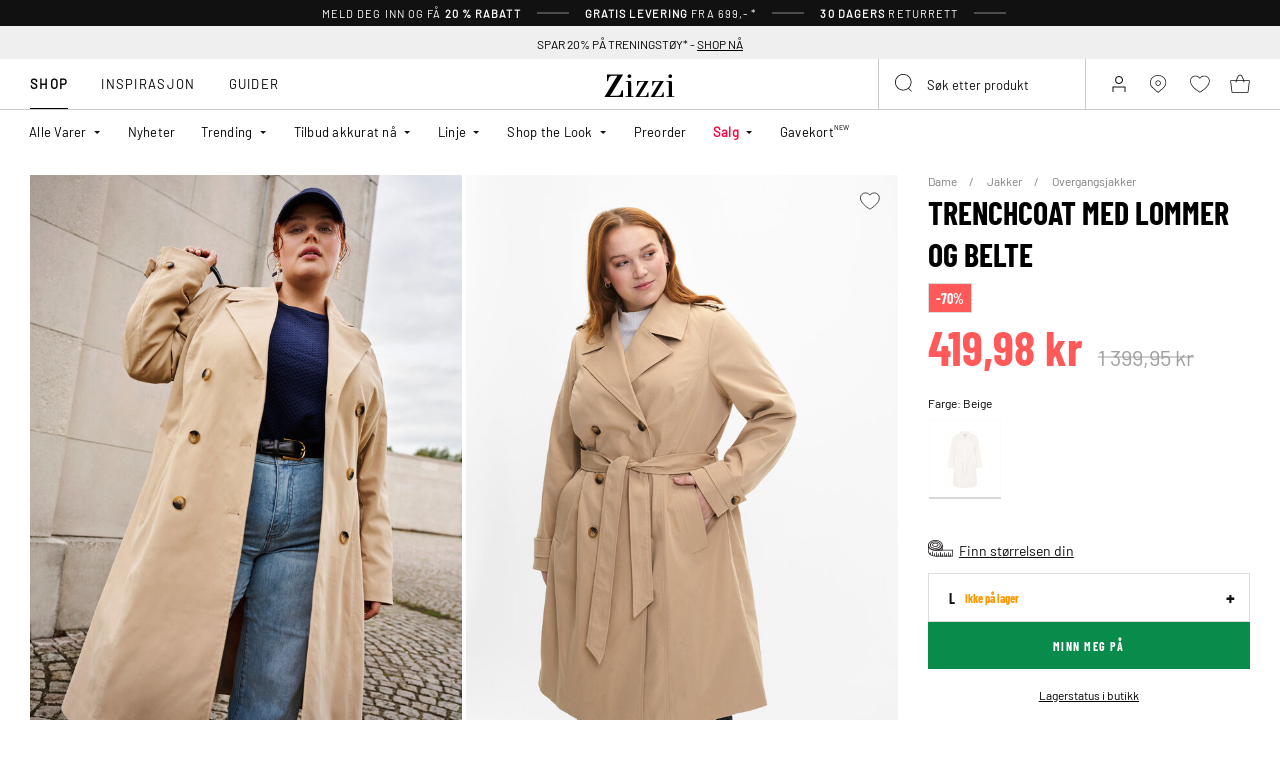

--- FILE ---
content_type: text/html;charset=UTF-8
request_url: https://www.zizzi.no/trenchcoat-med-lommer-og-belte-beige-l-M61312A071104.html
body_size: 58523
content:












<!-- Include Page Designer Campaign Banner JavaScript and Styles only once here rather than at component level. -->
<!-- There should only be one Campagin Banner added on a PD page. Multiple Banners is unsupported at the moment. -->


<!DOCTYPE html>
<html lang="no-no" class="page-product-show">
<head>
<!--[if gt IE 9]><!-->



    


    
    <script>
        (function(){function r(n,e,t){function i(o,u){if(!e[o]){if(!n[o]){var f="function"==typeof require&&require;if(!u&&f)return f(o,!0);if(a)return a(o,!0);var c=new Error("Cannot find module '"+o+"'");throw c.code="MODULE_NOT_FOUND",c}var s=e[o]={exports:{}};n[o][0].call(s.exports,function(r){var e=n[o][1][r];return i(e||r)},s,s.exports,r,n,e,t)}return e[o].exports}for(var a="function"==typeof require&&require,o=0;o<t.length;o++)i(t[o]);return i}return r})()({1:[function(r,n,e){"use strict";function t(r,n){return o(r)||a(r,n)||i()}function i(){throw new TypeError("Invalid attempt to destructure non-iterable instance")}function a(r,n){var e=[];var t=true;var i=false;var a=undefined;try{for(var o=r[Symbol.iterator](),u;!(t=(u=o.next()).done);t=true){e.push(u.value);if(n&&e.length===n)break}}catch(r){i=true;a=r}finally{try{if(!t&&o["return"]!=null)o["return"]()}finally{if(i)throw a}}return e}function o(r){if(Array.isArray(r))return r}(function(r,n){var e="3.2";var i=Date.now();if(!Object.entries){Object.entries=function(r){var n=Object.keys(r),e=n.length,t=new Array(e);while(e--){t[e]=[n[e],r[n[e]]]}return t}}function a(){var r="cs_test_cookie=1";var n=document.location.hostname.split(".");for(var e=n.length-1;e>=0;e--){var t=n.slice(e).join(".");document.cookie=r+";domain=."+t+";";if(document.cookie.indexOf(r)>-1){document.cookie=r.split("=")[0]+"=;domain=."+t+";expires=Thu, 01 Jan 1970 00:00:01 GMT;";return t}}return document.location.hostname}function o(r,n){var e=[n];var t=r.substring(0,r.length-n.length);if(t.length>0){var i=t.split(".");i.pop();var a=n;for(var o=i.length-1;o>=0;o--){a=i[o]+"."+a;e.push(a)}}return e}function u(r,n,e,t,i){var a=r+"="+n+";";if(e!==null){a+="expires="+e+";"}if(t!==null){a+="domain="+t+";"}if(i){a+="secure;"}a+="path=/;";document.cookie=a}var f=Date.now();var c=[];var s=document.cookie;if(!s){return}var l=a();var v=o(document.location.hostname,l);s=s.split(/; */);var h={};for(var d=0;d<s.length;d++){h[s[d].substring(0,s[d].indexOf("="))]=s[d].substring(s[d].indexOf("=")+1)}var g="_acs_";var p="_acs__acsr_";var b=[];Object.entries(h).forEach(function(r){var n=t(r,2),e=n[0],i=n[1];if(e.indexOf(g)===0){var a=true;for(var o in v){if(e===g+v[o]){a=false;break}}if(a){b.push(e);return}try{var s=JSON.parse(h[e]);if(s.c){var l=e.substring(g.length);for(var d=0,p=Object.entries(s.c);d<p.length;d++){var m=t(p[d],2),O=m[0],w=m[1];var x=parseInt(w.e,36)*1e3;if(!(O in h)&&x>f){u(O,w.v,new Date(x).toUTCString(),w.r?null:"."+l,w.s?true:false)}}}}catch(r){c.push({n:e,v:h[e],e:r})}}});b.forEach(function(r){var n=h[r];if(r.indexOf(p)===0){if(!(r.substring(p.length)in h)){u(r.substring(p.length),n,null,null,null);return}}if(r.indexOf(g)===0){if(!(r.substring(g.length)in h)){u(r.substring(g.length),n,null,l,null)}}});var m=Date.now();r.acqps={v:e,s:i,e:m,t:m-i,w:c}})(window)},{}]},{},[1]);
    </script>
    


    

    <script>!function(){"use strict";function e(e,t){for(var r=0;r<t.length;r++){var n=t[r];n.enumerable=n.enumerable||!1,n.configurable=!0,"value"in n&&(n.writable=!0),Object.defineProperty(e,n.key,n)}}function t(e,t,r){return t in e?Object.defineProperty(e,t,{value:r,enumerable:!0,configurable:!0,writable:!0}):e[t]=r,e}function r(e,t){return function(e){if(Array.isArray(e))return e}(e)||function(e,t){var r=null==e?null:"undefined"!=typeof Symbol&&e[Symbol.iterator]||e["@@iterator"];if(null!=r){var n,a,o=[],i=!0,s=!1;try{for(r=r.call(e);!(i=(n=r.next()).done)&&(o.push(n.value),!t||o.length!==t);i=!0);}catch(e){s=!0,a=e}finally{try{i||null==r.return||r.return()}finally{if(s)throw a}}return o}}(e,t)||function(e,t){if(e){if("string"==typeof e)return n(e,t);var r=Object.prototype.toString.call(e).slice(8,-1);return"Object"===r&&e.constructor&&(r=e.constructor.name),"Map"===r||"Set"===r?Array.from(e):"Arguments"===r||/^(?:Ui|I)nt(?:8|16|32)(?:Clamped)?Array$/.test(r)?n(e,t):void 0}}(e,t)||function(){throw new TypeError("Invalid attempt to destructure non-iterable instance.\nIn order to be iterable, non-array objects must have a [Symbol.iterator]() method.")}()}function n(e,t){(null==t||t>e.length)&&(t=e.length);for(var r=0,n=new Array(t);r<t;r++)n[r]=e[r];return n}function a(e,t){return function(e,t){return t.get?t.get.call(e):t.value}(e,i(e,t,"get"))}function o(e,t,r){return function(e,t,r){if(t.set)t.set.call(e,r);else{if(!t.writable)throw new TypeError("attempted to set read only private field");t.value=r}}(e,i(e,t,"set"),r),r}function i(e,t,r){if(!t.has(e))throw new TypeError("attempted to "+r+" private field on non-instance");return t.get(e)}function s(e,t,r){if(!t.has(e))throw new TypeError("attempted to get private field on non-instance");return r}function c(e,t){if(t.has(e))throw new TypeError("Cannot initialize the same private elements twice on an object")}function l(e,t,r){c(e,t),t.set(e,r)}function u(e,t){c(e,t),t.add(e)}var p=[" daum[ /]"," deusu/","(?:^| )site","@[a-z]","\\(at\\)[a-z]","\\(github\\.com/","\\[at\\][a-z]","^12345","^<","^[\\w \\.\\-\\(\\)]+(/v?\\d+(\\.\\d+)?(\\.\\d{1,10})?)?$","^[^ ]{50,}$","^active","^ad muncher","^anglesharp/","^anonymous","^avsdevicesdk/","^axios/","^bidtellect/","^biglotron","^castro","^clamav[ /]","^cobweb/","^coccoc","^custom","^ddg[_-]android","^discourse","^dispatch/\\d","^downcast/","^duckduckgo","^facebook","^fdm[ /]\\d","^getright/","^gozilla/","^hatena","^hobbit","^hotzonu","^hwcdn/","^jeode/","^jetty/","^jigsaw","^linkdex","^lwp[-: ]","^metauri","^microsoft bits","^movabletype","^mozilla/\\d\\.\\d \\(compatible;?\\)$","^mozilla/\\d\\.\\d \\w*$","^navermailapp","^netsurf","^offline explorer","^phantom","^php","^postman","^postrank","^python","^read","^reed","^restsharp/","^snapchat","^space bison","^svn","^swcd ","^taringa","^test certificate info","^thumbor/","^tumblr/","^user-agent:mozilla","^valid","^venus/fedoraplanet","^w3c","^webbandit/","^webcopier","^wget","^whatsapp","^xenu link sleuth","^yahoo","^yandex","^zdm/\\d","^zoom marketplace/","^{{.*}}$","adbeat\\.com","appinsights","archive","ask jeeves/teoma","bit\\.ly/","bluecoat drtr","bot","browsex","burpcollaborator","capture","catch","check","chrome-lighthouse","chromeframe","client","cloud","crawl","dareboost","datanyze","dataprovider","dejaclick","dmbrowser","download","evc-batch/","feed","firephp","freesafeip","ghost","gomezagent","google","headlesschrome/","http","httrack","hubspot marketing grader","hydra","ibisbrowser","images","iplabel","ips-agent","java","library","mail\\.ru/","manager","monitor","morningscore/","neustar wpm","news","nutch","offbyone","optimize","pageburst","pagespeed","perl","pingdom","powermarks","preview","proxy","ptst[ /]\\d","reader","rexx;","rigor","rss","scan","scrape","search","serp ?reputation ?management","server","sogou","sparkler/","spider","statuscake","stumbleupon\\.com","supercleaner","synapse","synthetic","taginspector/","torrent","tracemyfile","transcoder","trendsmapresolver","twingly recon","url","virtuoso","wappalyzer","webglance","webkit2png","websitemetadataretriever","whatcms/","wordpress","zgrab"];!function(e){try{new RegExp("(?<! cu)bot").test("dangerbot")}catch(t){return e}[["bot","(?<! cu)bot"],["google","(?<! (?:channel/|google/))google(?!(app|/google| pixel))"],["http","(?<!(?:lib))http"],["java","java(?!;)"],["search","(?<! ya(?:yandex)?)search"]].forEach((function(t){var n=r(t,2),a=n[0],o=n[1],i=e.lastIndexOf(a);~i&&e.splice(i,1,o)}))}(p);var d=new WeakMap,f=new WeakMap,h=new WeakSet,g=new WeakSet;function m(){o(this,f,new RegExp(a(this,d).join("|"),"i"))}function b(e){return a(this,d).indexOf(e.toLowerCase())}var v=new(function(){function n(e){var a=this;return function(e,t){if(!(e instanceof t))throw new TypeError("Cannot call a class as a function")}(this,n),u(this,g),u(this,h),l(this,d,{writable:!0,value:void 0}),l(this,f,{writable:!0,value:void 0}),o(this,d,e||p.slice()),s(this,h,m).call(this),Object.defineProperties((function(e){return a.test(e)}),Object.entries(Object.getOwnPropertyDescriptors(n.prototype)).reduce((function(e,n){var o=r(n,2),i=o[0],s=o[1];return"function"==typeof s.value&&Object.assign(e,t({},i,{value:a[i].bind(a)})),"function"==typeof s.get&&Object.assign(e,t({},i,{get:function(){return a[i]}})),e}),{}))}var i,c;return i=n,(c=[{key:"pattern",get:function(){return new RegExp(a(this,f))}},{key:"test",value:function(e){return Boolean(e)&&a(this,f).test(e)}},{key:"find",value:function(){var e=arguments.length>0&&void 0!==arguments[0]?arguments[0]:"",t=e.match(a(this,f));return t&&t[0]}},{key:"matches",value:function(){var e=arguments.length>0&&void 0!==arguments[0]?arguments[0]:"";return a(this,d).filter((function(t){return new RegExp(t,"i").test(e)}))}},{key:"clear",value:function(){var e=arguments.length>0&&void 0!==arguments[0]?arguments[0]:"";this.exclude(this.matches(e))}},{key:"extend",value:function(){var e=this,t=arguments.length>0&&void 0!==arguments[0]?arguments[0]:[];[].push.apply(a(this,d),t.filter((function(t){return-1===s(e,g,b).call(e,t)})).map((function(e){return e.toLowerCase()}))),s(this,h,m).call(this)}},{key:"exclude",value:function(){for(var e=arguments.length>0&&void 0!==arguments[0]?arguments[0]:[],t=e.length;t--;){var r=s(this,g,b).call(this,e[t]);r>-1&&a(this,d).splice(r,1)}s(this,h,m).call(this)}},{key:"spawn",value:function(e){return new n(e||a(this,d))}}])&&e(i.prototype,c),Object.defineProperty(i,"prototype",{writable:!1}),n}());!function(e,t,r,n){if(!n.sessionStorage.getItem("__sftkCacheBuster"))if(-1!==n.location.search.indexOf("__sftkCacheBuster")||v(navigator.userAgent))n.sessionStorage.setItem("__sftkCacheBuster",!0);else{var a=document.createElement(e),o=document.getElementsByTagName(e)[0];a.id="CookieConsent",a.src="https://policy.app.cookieinformation.com/uc.js",a.defer=1,a.setAttribute("data-culture","NB"),a.setAttribute("data-consent-sharing-iframe-placement","body"),o.parentNode.insertBefore(a,o)}}("script",0,0,window)}();</script>


    




    
        <script type="text/javascript">
            !function(e,r){var t=!1;function n(e){if(!t){t=!0,Grin=e.Grin||(e.Grin=[]);var n=r.createElement("script");n.type="text/javascript",n.async=!0,n.src="https://d38xvr37kwwhcm.cloudfront.net/js/grin-sdk.js";var c=r.getElementsByTagName("script")[0];c.parentNode.insertBefore(n,c)}}["click","scroll","mousemove","touchstart"].forEach(function(r){e.addEventListener(r,n,{once:!0})})}(window,document);
        </script>
    


    


    <script>
        window.interdeal = {
            get sitekey (){ return "081e2d72d7325bb20885d8e139fc2bb6"},
            get domains(){
                return {
                    "js": "https://cdn.equalweb.com/",
                    "acc": "https://access.equalweb.com/"
                }
            },
            "Position": "left",
            "Menulang": "NB",
            "hideBtn": true                        
        };

        (function(doc, head, body){
            var coreCall             = doc.createElement('script');
            coreCall.src             = interdeal.domains.js + 'core/5.1.13/accessibility.js';
            coreCall.defer           = true;
            coreCall.integrity       = 'sha512-70/AbMe6C9H3r5hjsQleJEY4y5l9ykt4WYSgyZj/WjpY/ord/26LWfva163b9W+GwWkfwbP0iLT+h6KRl+LoXA==';
            coreCall.crossOrigin     = 'anonymous';
            coreCall.setAttribute('data-cfasync', true );
            body? body.appendChild(coreCall) : head.appendChild(coreCall);
        })(document, document.head, document.body);
    </script>



<script defer type="text/javascript" src="/on/demandware.static/Sites-zizzi-Site/-/no_NO/v1769123117236/js/main.js"></script>

    <script defer type="text/javascript" 
        src="/on/demandware.static/Sites-zizzi-Site/-/no_NO/v1769123117236/js/productDetail.js" 
         
    >
    </script>

    <script defer type="text/javascript" 
        src="/on/demandware.static/Sites-zizzi-Site/-/no_NO/v1769123117236/js/storeAvailability.js" 
         
    >
    </script>

    <script defer type="text/javascript" 
        src="/on/demandware.static/Sites-zizzi-Site/-/no_NO/v1769123117236/js/campaignBanner.js" 
         
    >
    </script>


<!--<![endif]-->
<meta charset=UTF-8>

<meta http-equiv="x-ua-compatible" content="ie=edge">

<meta name="viewport" content="width=device-width, initial-scale=1, maximum-scale=1" >

<title>Trenchcoat med lommer og belte - Beige - Str. L - Zizzi</title>

<meta name="description" content="Shop Trenchcoat med lommer og belte i Beige hos Zizzi til kun 419.98 NOK - Str. L - Rask levering - Gratis levering*" />




<link rel="alternate" href="https://www.zizzifashion.com/trench-coat-with-pockets-and-belt-beige-M61312A0711.html" hreflang="en-bg" />

<link rel="alternate" href="https://www.zizzifashion.com/trench-coat-with-pockets-and-belt-beige-M61312A0711.html" hreflang="en-hr" />

<link rel="alternate" href="https://www.zizzifashion.com/trench-coat-with-pockets-and-belt-beige-M61312A0711.html" hreflang="en-cz" />

<link rel="alternate" href="https://www.zizzifashion.com/trench-coat-with-pockets-and-belt-beige-M61312A0711.html" hreflang="en-ee" />

<link rel="alternate" href="https://www.zizzifashion.com/trench-coat-with-pockets-and-belt-beige-M61312A0711.html" hreflang="en-gr" />

<link rel="alternate" href="https://www.zizzifashion.com/trench-coat-with-pockets-and-belt-beige-M61312A0711.html" hreflang="en-hu" />

<link rel="alternate" href="https://www.zizzifashion.com/trench-coat-with-pockets-and-belt-beige-M61312A0711.html" hreflang="en-it" />

<link rel="alternate" href="https://www.zizzifashion.com/trench-coat-with-pockets-and-belt-beige-M61312A0711.html" hreflang="en-lu" />

<link rel="alternate" href="https://www.zizzifashion.com/trench-coat-with-pockets-and-belt-beige-M61312A0711.html" hreflang="en-pt" />

<link rel="alternate" href="https://www.zizzifashion.com/trench-coat-with-pockets-and-belt-beige-M61312A0711.html" hreflang="en-ro" />

<link rel="alternate" href="https://www.zizzifashion.com/trench-coat-with-pockets-and-belt-beige-M61312A0711.html" hreflang="en-sk" />

<link rel="alternate" href="https://www.zizzifashion.com/trench-coat-with-pockets-and-belt-beige-M61312A0711.html" hreflang="en-si" />

<link rel="alternate" href="https://www.zizzifashion.com/trench-coat-with-pockets-and-belt-beige-M61312A0711.html" hreflang="en-es" />

<link rel="alternate" href="https://www.zizzifashion.fr/impermeable-avec-poches-et-ceinture-beige-M61312A0711.html" hreflang="fr-fr" />

<link rel="alternate" href="https://www.zizzi.de/trenchcoat-mit-taschen-und-gurtel-beige-M61312A0711.html" hreflang="de-de" />

<link rel="alternate" href="https://www.zizzifashion.ie/trench-coat-with-pockets-and-belt-beige-M61312A0711.html" hreflang="en-ie" />

<link rel="alternate" href="https://www.zizzifashion.ch/trenchcoat-mit-taschen-und-gurtel-beige-M61312A0711.html" hreflang="de-ch" />

<link rel="alternate" href="https://www.zizzi.se/trenchcoat-med-fickor-och-skarp-beige-M61312A0711.html" hreflang="sv-se" />

<link rel="alternate" href="https://www.zizzi.pl/trencz-z-kieszeniami-i-paskiem-bezowy-M61312A0711.html" hreflang="pl-pl" />

<link rel="alternate" href="https://www.zizzi.no/trenchcoat-med-lommer-og-belte-beige-l-M61312A071104.html" hreflang="no-no" />

<link rel="alternate" href="https://www.zizzi.dk/trenchcoat-med-lommer-og-baelte-beige-M61312A0711.html" hreflang="da-dk" />

<link rel="alternate" href="https://www.zizzi.nl/trenchcoat-met-zakken-en-riem-beige-M61312A0711.html" hreflang="nl-nl" />

<link rel="alternate" href="https://www.zizzi.at/trenchcoat-mit-taschen-und-gurtel-beige-M61312A0711.html" hreflang="de-at" />

<link rel="alternate" href="https://www.zizzi.be/trenchcoat-met-zakken-en-riem-beige-M61312A0711.html" hreflang="nl-be" />

<link rel="alternate" href="https://www.zizzifashion.ch/fr/impermeable-avec-poches-et-ceinture-beige-M61312A0711.html" hreflang="fr-ch" />

<link rel="alternate" href="https://www.zizzi.be/fr/impermeable-avec-poches-et-ceinture-beige-M61312A0711.html" hreflang="fr-be" />

<link rel="alternate" href="https://www.zizzi.fi/trenssitakki-taskuilla-ja-vyolla-beige-M61312A0711.html" hreflang="fi-fi" />





	
		
			<meta property="og:title" content="Trenchcoat med lommer og belte - Beige - Str. L - Zizzi" />
		
	
		
			<meta property="og:description" content="Shop Trenchcoat med lommer og belte i Beige hos Zizzi til kun 419.98 NOK - Str. L - Rask levering - Gratis levering*" />
		
	
		
			<meta property="og:type" content="website" />
		
	
		
			<meta property="og:url" content="https://www.zizzi.no/trenchcoat-med-lommer-og-belte-beige-l-M61312A071104.html" />
		
	
		
			<meta property="og:image" content="https://www.zizzi.no/dw/image/v2/BGBM_PRD/on/demandware.static/-/Sites-ballgroup-master-catalog/default/dw9d925cd2/images/Packshot/M61312A-0711_Front.jpg?sw=705&amp;sh=967&amp;sm=fit" />
		
	
		
			<meta property="og:image:width" content="705" />
		
	
		
			<meta property="og:image:height" content="967" />
		
	
		
			<meta property="og:locale" content="no_NO" />
		
	
		
			<meta property="og:site_name" content="Zizzi" />
		
	








<link rel="apple-touch-icon" href="/on/demandware.static/Sites-zizzi-Site/-/default/dwa2c51358/images/favicons/apple-touch-icon.png" sizes="180x180" />
<link rel="icon" type="image/png" href="/on/demandware.static/Sites-zizzi-Site/-/default/dwba8f0e07/images/favicons/favicon-16x16.png" sizes="16x16" />
<link rel="icon" type="image/png" href="/on/demandware.static/Sites-zizzi-Site/-/default/dwda89037b/images/favicons/favicon-32x32.png" sizes="32x32" />

<link rel="stylesheet" href="/on/demandware.static/Sites-zizzi-Site/-/no_NO/v1769123117236/css/global.css" />
<link rel="preload" href="/on/demandware.static/Sites-zizzi-Site/-/no_NO/v1769123117236/css/fonts.css" as="style" onload="this.rel='stylesheet'" />
<noscript>
    <link rel="stylesheet" href="/on/demandware.static/Sites-zizzi-Site/-/no_NO/v1769123117236/css/fonts.css"/>
    <link rel="stylesheet" href="/on/demandware.static/Sites-zizzi-Site/-/no_NO/v1769123117236/css/global.css"/>
</noscript>


    <link rel="stylesheet" href="/on/demandware.static/Sites-zizzi-Site/-/no_NO/v1769123117236/css/product/detail.css"  />

    <link rel="stylesheet" href="/on/demandware.static/Sites-zizzi-Site/-/no_NO/v1769123117236/css/experience/components/commerceAssets/campaignBanner.css"  />

    <link rel="stylesheet" href="/on/demandware.static/Sites-zizzi-Site/-/no_NO/v1769123117236/css/pageDesigner.css"  />


    <link rel="stylesheet" href="/on/demandware.static/Sites-zizzi-Site/-/no_NO/v1769123117236/css/storeLocator.css" 
    media="print" onload="this.media='all'" />











    
    <script>
        var _conv_page_type = 'productshow';
    </script>

    

    
        <script>
            var _conv_product_sku = 'M61312A071104';
            var _conv_product_name = 'Trenchcoat med lommer og belte';
        </script>
    

    
    


    <script type="text/javascript" src="//cdn-4.convertexperiments.com/js/10043205-10045204.js"></script>

<script>
    const urlParams = new URLSearchParams( window.location.search);
    if (urlParams.get("userid")) {
        localStorage.setItem('raptorUserId', urlParams.get("userid"));
    }
</script>






<script>
window.languageCode = 'no_NO'
window.raptor||(window.raptor={serverSideCookies: ["rsa"],q:[{event:"trackevent",params: Object.assign({"p7": localStorage.getItem("raptorUserId") || window.userId, "p26": window.languageCode},{p1:"pageview", p28: window.location.href })}],push:function(event,params,options){this.q.push({event:event,params:params,options:options})},customerId: "5772"});
</script>




    <script>
        var trackingData = JSON.parse(decodeURIComponent(window.atob('[base64]'))) || [];
        trackingData.forEach(event => {
            if (event.p1 === "setUser") {
                window.raptor.push("setRuid", event.ruid);
            } else {
                window.raptor.push("trackevent", Object.assign({
                    "p7": localStorage.getItem("raptorUserId") || window.userId,
                    "p26": window.languageCode
                }, event));
            }
        });
    </script>



<script defer src="/on/demandware.static/Sites-zizzi-Site/-/no_NO/v1769123117236/js/raptor.js"></script>

<script>
    window.pageAction = 'productshow';
    window.currencyCode = 'NOK';
    window.dataLayer = window.dataLayer || [];
    window.dataLayerPageType = 'product';
    function gtag() {
        dataLayer.push(arguments);
    }

    gtag('consent', 'default', { ad_storage: 'denied', analytics_storage: 'denied', wait_for_update: 500 });
    gtag('set', 'ads_data_redaction', true);
    gtag('set', 'url_passthrough', false);

    dataLayer.push({"pageType":"product","categoryName":"Trenchcoat med lommer og belte","contentGrouping":"Trenchcoat med lommer og belte","storefront_language":"nb-no"});

    function updateGoogleConsent(adStorage, analyticsStorage) {
        gtag('consent', 'update', { ad_storage: adStorage ? "granted" : "denied", analytics_storage: analyticsStorage ? "granted" : "denied"});
    }

</script>


<script>
    window.dataLayer = window.dataLayer || [];
    dataLayer.push({"uid":"","sid":"eMyRFpvE0FZQR4veut8DU9LiT8boeJgJ6fI=","deviceType":"desktop","customerGroup":"DK-NO-SE,DesktopDevice,EverymarkedbutNL,EverymarkedbutNL-BE-SE,Everyone,Everyone_without_influencer,Klarna-markets,MobileAndDesktopDevice,Norwegian(Norway),NotClubZizzi,NotClubZizziNewMarkets,NotClubZizzi_NOT_DE,NotClubZizzi_Not_DK,SUB-TEST-ON-CONTROL,StoresOnly-markets,Unregistered,fitGuaranteeFalse","abTestSeg":""});
</script>


<!-- Google Tag Manager -->
<script>(function(w,d,s,l,i,k){w[l]=w[l]||[];w[l].push({'gtm.start':
new Date().getTime(),event:'gtm.js'});var f=d.getElementsByTagName(s)[0],
j=d.createElement(s),dl=l!='dataLayer'?'&l='+l:'';j.async=true;j.src=
k+'?id='+i+dl;j.addEventListener('load',function(){var _ge = new CustomEvent('gtm_loaded', { bubbles: true });d.dispatchEvent(_ge);
});f.parentNode.insertBefore(j,f);
})(window,document,'script','dataLayer','GTM-NCB64XD', 'https://www.googletagmanager.com/gtm.js');</script>
<!-- End Google Tag Manager -->


<script defer src="/on/demandware.static/Sites-zizzi-Site/-/no_NO/v1769123117236/js/tagmanager.js"></script>



<link rel="stylesheet" href="/on/demandware.static/Sites-zizzi-Site/-/no_NO/v1769123117236/css/skin/skin.css" />






    <!-- SPEED KIT JS --> <script src="https://zizzi.app.baqend.com/v1/speedkit/install.js" async crossorigin="anonymous"></script>


<link rel="canonical" href="https://www.zizzi.no/trenchcoat-med-lommer-og-belte-beige-l-M61312A071104.html"/>

<script type="text/javascript">//<!--
/* <![CDATA[ (head-active_data.js) */
var dw = (window.dw || {});
dw.ac = {
    _analytics: null,
    _events: [],
    _category: "",
    _searchData: "",
    _anact: "",
    _anact_nohit_tag: "",
    _analytics_enabled: "true",
    _timeZone: "Europe/Copenhagen",
    _capture: function(configs) {
        if (Object.prototype.toString.call(configs) === "[object Array]") {
            configs.forEach(captureObject);
            return;
        }
        dw.ac._events.push(configs);
    },
	capture: function() { 
		dw.ac._capture(arguments);
		// send to CQ as well:
		if (window.CQuotient) {
			window.CQuotient.trackEventsFromAC(arguments);
		}
	},
    EV_PRD_SEARCHHIT: "searchhit",
    EV_PRD_DETAIL: "detail",
    EV_PRD_RECOMMENDATION: "recommendation",
    EV_PRD_SETPRODUCT: "setproduct",
    applyContext: function(context) {
        if (typeof context === "object" && context.hasOwnProperty("category")) {
        	dw.ac._category = context.category;
        }
        if (typeof context === "object" && context.hasOwnProperty("searchData")) {
        	dw.ac._searchData = context.searchData;
        }
    },
    setDWAnalytics: function(analytics) {
        dw.ac._analytics = analytics;
    },
    eventsIsEmpty: function() {
        return 0 == dw.ac._events.length;
    }
};
/* ]]> */
// -->
</script>
<script type="text/javascript">//<!--
/* <![CDATA[ (head-cquotient.js) */
var CQuotient = window.CQuotient = {};
CQuotient.clientId = 'bgbm-zizzi';
CQuotient.realm = 'BGBM';
CQuotient.siteId = 'zizzi';
CQuotient.instanceType = 'prd';
CQuotient.locale = 'no_NO';
CQuotient.fbPixelId = '__UNKNOWN__';
CQuotient.activities = [];
CQuotient.cqcid='';
CQuotient.cquid='';
CQuotient.cqeid='';
CQuotient.cqlid='';
CQuotient.apiHost='api.cquotient.com';
/* Turn this on to test against Staging Einstein */
/* CQuotient.useTest= true; */
CQuotient.useTest = ('true' === 'false');
CQuotient.initFromCookies = function () {
	var ca = document.cookie.split(';');
	for(var i=0;i < ca.length;i++) {
	  var c = ca[i];
	  while (c.charAt(0)==' ') c = c.substring(1,c.length);
	  if (c.indexOf('cqcid=') == 0) {
		CQuotient.cqcid=c.substring('cqcid='.length,c.length);
	  } else if (c.indexOf('cquid=') == 0) {
		  var value = c.substring('cquid='.length,c.length);
		  if (value) {
		  	var split_value = value.split("|", 3);
		  	if (split_value.length > 0) {
			  CQuotient.cquid=split_value[0];
		  	}
		  	if (split_value.length > 1) {
			  CQuotient.cqeid=split_value[1];
		  	}
		  	if (split_value.length > 2) {
			  CQuotient.cqlid=split_value[2];
		  	}
		  }
	  }
	}
}
CQuotient.getCQCookieId = function () {
	if(window.CQuotient.cqcid == '')
		window.CQuotient.initFromCookies();
	return window.CQuotient.cqcid;
};
CQuotient.getCQUserId = function () {
	if(window.CQuotient.cquid == '')
		window.CQuotient.initFromCookies();
	return window.CQuotient.cquid;
};
CQuotient.getCQHashedEmail = function () {
	if(window.CQuotient.cqeid == '')
		window.CQuotient.initFromCookies();
	return window.CQuotient.cqeid;
};
CQuotient.getCQHashedLogin = function () {
	if(window.CQuotient.cqlid == '')
		window.CQuotient.initFromCookies();
	return window.CQuotient.cqlid;
};
CQuotient.trackEventsFromAC = function (/* Object or Array */ events) {
try {
	if (Object.prototype.toString.call(events) === "[object Array]") {
		events.forEach(_trackASingleCQEvent);
	} else {
		CQuotient._trackASingleCQEvent(events);
	}
} catch(err) {}
};
CQuotient._trackASingleCQEvent = function ( /* Object */ event) {
	if (event && event.id) {
		if (event.type === dw.ac.EV_PRD_DETAIL) {
			CQuotient.trackViewProduct( {id:'', alt_id: event.id, type: 'raw_sku'} );
		} // not handling the other dw.ac.* events currently
	}
};
CQuotient.trackViewProduct = function(/* Object */ cqParamData){
	var cq_params = {};
	cq_params.cookieId = CQuotient.getCQCookieId();
	cq_params.userId = CQuotient.getCQUserId();
	cq_params.emailId = CQuotient.getCQHashedEmail();
	cq_params.loginId = CQuotient.getCQHashedLogin();
	cq_params.product = cqParamData.product;
	cq_params.realm = cqParamData.realm;
	cq_params.siteId = cqParamData.siteId;
	cq_params.instanceType = cqParamData.instanceType;
	cq_params.locale = CQuotient.locale;
	
	if(CQuotient.sendActivity) {
		CQuotient.sendActivity(CQuotient.clientId, 'viewProduct', cq_params);
	} else {
		CQuotient.activities.push({activityType: 'viewProduct', parameters: cq_params});
	}
};
/* ]]> */
// -->
</script>


    
    <script type="application/ld+json">
        {"@context":"http://schema.org","@type":"BreadcrumbList","itemListElement":[{"@type":"ListItem","name":"Dame","position":0,"item":"https://www.zizzi.no/dame/"},{"@type":"ListItem","name":"Jakker","position":1,"item":"https://www.zizzi.no/dame/jakker/"},{"@type":"ListItem","name":"Overgangsjakker","position":2,"item":"https://www.zizzi.no/dame/jakker/overgangsjakker/"}]}
    </script>



   <script type="application/ld+json">
        {"@context":"http://schema.org/","@type":"Product","name":"Trenchcoat med lommer og belte","category":"Overgangsjakker","description":"Trenchcoat fra Zizzi.\nElegant trenchcoat med klassiske detaljer som skulderstropper og avtakbart bindebelte for å justere silhuetten. Jakken har praktiske sidelommer, en glidelås i ryggen og justerbare stropper ved ermene for funksjonalitet og stil.\n","mpn":"M61312A071104","sku":"M61312A071104","gtin13":"5711288741312","productid":"M61312A071104","url":"https://www.zizzi.no/trenchcoat-med-lommer-og-belte-beige-l-M61312A071104.html","color":"Beige","pattern":"","size":{"@type":"SizeSpecification","name":"L","sizeSystem":"https://schema.org/WearableSizeSystemEurope","sizeGroup":["https://schema.org/WearableSizeGroupPlus","https://schema.org/WearableSizeGroupBig"]},"material":"100% Polyester","brand":{"@type":"Brand","name":"ZIZZI"},"image":["https://www.zizzi.no/dw/image/v2/BGBM_PRD/on/demandware.static/-/Sites-ballgroup-master-catalog/default/dw47561e7f/images/Image/M61312A-0711_ImageFront.jpg?sw=820&sh=1129&sm=fit","https://www.zizzi.no/dw/image/v2/BGBM_PRD/on/demandware.static/-/Sites-ballgroup-master-catalog/default/dw8816b872/images/Model/M61312A-0711_ModelFront.jpg?sw=820&sh=1129&sm=fit","https://www.zizzi.no/dw/image/v2/BGBM_PRD/on/demandware.static/-/Sites-ballgroup-master-catalog/default/dw27386771/images/Model/M61312A-0711_ModelBack.jpg?sw=820&sh=1129&sm=fit","https://www.zizzi.no/dw/image/v2/BGBM_PRD/on/demandware.static/-/Sites-ballgroup-master-catalog/default/dwc7000059/images/Model/M61312A-0711_ModelDetail1.jpg?sw=820&sh=1129&sm=fit","https://www.zizzi.no/dw/image/v2/BGBM_PRD/on/demandware.static/-/Sites-ballgroup-master-catalog/default/dwba652156/images/Model/M61312A-0711_ModelFullBody.jpg?sw=820&sh=1129&sm=fit"],"audience":{"@type":"PeopleAudience","suggestedGender":"Female"},"offers":{"url":"https://www.zizzi.no/trenchcoat-med-lommer-og-belte-beige-l-M61312A071104.html","@type":"Offer","priceCurrency":"NOK","price":"419.98","itemCondition":"https://schema.org/NewCondition","availability":"http://schema.org/SoldOut","hasMerchantReturnPolicy":{"@type":"MerchantReturnPolicy","applicableCountry":"NO","returnPolicyCategory":"https://schema.org/MerchantReturnFiniteReturnWindow","merchantReturnDays":30,"returnMethod":"https://schema.org/ReturnByMail","returnPolicyCountry":"NO","returnFees":"https://schema.org/ReturnShippingFees","returnShippingFeesAmount":{"@type":"MonetaryAmount","value":29,"currency":"NOK"}},"shippingDetails":{"@type":"OfferShippingDetails","shippingRate":{"@type":"MonetaryAmount","value":49,"currency":"NOK"},"shippingDestination":{"@type":"DefinedRegion","addressCountry":"NO"},"deliveryTime":{"@type":"ShippingDeliveryTime","businessDays":{"@type":"OpeningHoursSpecification","dayOfWeek":["https://schema.org/Monday","https://schema.org/Tuesday","https://schema.org/Wednesday","https://schema.org/Thursday","https://schema.org/Friday"]},"cutoffTime":"15:00:00+0100","handlingTime":{"@type":"QuantitativeValue","minValue":0,"maxValue":1,"unitCode":"d"},"transitTime":{"@type":"QuantitativeValue","minValue":1,"maxValue":5,"unitCode":"d"}}}}}
    </script>






<!-- Include Page Designer html head region. Usefull for adding scripts in to the head tag -->

</head>
<body>
<!-- Google Tag Manager (noscript) -->
<noscript><iframe src="https://www.googletagmanager.com/ns.html?id=GTM-NCB64XD"
height="0" width="0" style="display:none;visibility:hidden"></iframe></noscript>
<!-- End Google Tag Manager (noscript) -->

<div class="page" data-action="Product-Show" data-querystring="pid=M61312A071104" >












<header class="header">
    <div class="header-banner">
        <div class="d-flex justify-content-between">
            <div class="col content">
                
	 


	
<div class="html-slot-container">
    
        
            <ul class="promo-list">
	<li>Meld deg inn og f&aring; <strong>20 % rabatt</strong></li>
	<li class="js-show-delivery-info" data-modal-title="Levering" data-url="https://www.zizzi.no/on/demandware.store/Sites-zizzi-Site/no_NO/Page-GetAjaxPDPage?cid=shipping-info-panel"><strong>Gratis levering</strong> fra 699,- *</li>
	<li><strong>30 dagers</strong> returrett</li>
</ul>
<style type="text/css">.js-show-delivery-info {
    cursor: pointer;
}
</style>
        
    
</div>
 
	
            </div>
        </div>
    </div>

    <div class="notifications-banner">
        
	 


	
<div class="html-slot-container">
    
        
            <style>
.header-notification.header-notification-info {background-color:#EFEFEF!important;}
.notifications-banner .header-notification-content {
    padding-left: 15px;
    padding-right: 15px;
    display: grid;
    text-align: center;
}
.notifications-banner a,.notifications-banner a:hover{
text-decoration:none;
color:#000000;
}
.notifications-banner .header-notification:before{display:none;}

.notifications-banner p {
    padding: 4px;
}

</style>
<div class="header-notification header-notification-info">
    <div class="header-notification-content">
        <p><a href="https://www.zizzi.no/dame/treningstoey/">
<strong>SPAR 20% PÅ TRENINGSTØY* </strong> - <u>SHOP NÅ</u></a>
        </p>
    </div>

</div>
        
    
</div>
 
	
    </div>

    <div class="header__bottom js-header-bottom-sticky">
        <div class="header__nav collapsible-md">
            <button
                class="header__nav-toggler title js-nav-toggler"
                type="button"
                aria-controls="navbar"
                aria-expanded="false"
                aria-label="Toggle navigation"
            >
                <span class="visually-hidden">Menu</span>
            </button>

            








<nav id="nav" class="nav js-nav">
    <span class="nav__close-wrapper js-nav-close-wrapper">
        <button class="nav__close js-nav-close">
            






<span class="svg-wrapper " style="width:15px; height:15px;">
<svg viewbox="0 0 413.348 413.348" xmlns="http://www.w3.org/2000/svg"><path d="m413.348 24.354-24.354-24.354-182.32 182.32-182.32-182.32-24.354 24.354 182.32 182.32-182.32 182.32 24.354 24.354 182.32-182.32 182.32 182.32 24.354-24.354-182.32-182.32z"/></svg>
</span>

        </button>
    </span>
    <div class="nav-container">
        
        

        
            
            
            
            <div class="new-nav-mobile-section  visible-to-mobile-only ">
                <!-- To display category name -->
                
                <div class="nav__flyout-section-title heading-text ">
                    Trender 
                </div>
                
                

                <!-- To display subcategories in accordion or till limitToShow -->
                
                <div class="items " >
                    <ul class="nav__list-third">
                        
                            
                            
                                
                                    <li class=" showSubCategory">
                                        <a class="nav__item-third" href="https://www.zizzi.no/nyheter/"  >
                                            
                                                <div class="icon">
                                                    <span class="svg-wrapper" style="width:27px; height:27px;">
                                                        <img src="[data-uri] 1w" data-src="https://www.zizzi.no/on/demandware.static/-/Sites-ballgroup-storefront-catalog/default/dw92286795/new-navigation/kategorier__nyheder.svg" width="27" height="27" alt="menu icon"/>
                                                    </span>
                                                </div>
                                            
                                            <div class="nav__link-third">
                                                Nyheter 
                                            </div>
                                        </a>
                                    </li>
                                
                            
                        
                            
                            
                                
                                    <li class=" showSubCategory">
                                        <a class="nav__item-third" href="https://www.zizzi.no/shop-the-look/"  >
                                            
                                                <div class="icon">
                                                    <span class="svg-wrapper" style="width:27px; height:27px;">
                                                        <img src="[data-uri] 1w" data-src="https://www.zizzi.no/on/demandware.static/-/Sites-ballgroup-storefront-catalog/default/dw66e7f985/new-navigation/newicons/kategorier__shop_the_look.svg" width="27" height="27" alt="menu icon"/>
                                                    </span>
                                                </div>
                                            
                                            <div class="nav__link-third">
                                                Shop the look 
                                            </div>
                                        </a>
                                    </li>
                                
                            
                        
                            
                            
                                
                                    <li class=" showSubCategory">
                                        <a class="nav__item-third" href="https://www.zizzi.no/salg/"  >
                                            
                                                <div class="icon">
                                                    <span class="svg-wrapper" style="width:27px; height:27px;">
                                                        <img src="[data-uri] 1w" data-src="https://www.zizzi.no/on/demandware.static/-/Sites-ballgroup-storefront-catalog/default/dweecc818d/new-navigation/kategorier__udsalg.svg" width="27" height="27" alt="menu icon"/>
                                                    </span>
                                                </div>
                                            
                                            <div class="nav__link-third">
                                                Salg 
                                            </div>
                                        </a>
                                    </li>
                                
                            
                        
                            
                            
                                
                            
                        
                            
                            
                                
                            
                        
                            
                            
                                
                            
                        
                            
                            
                                
                            
                        
                            
                            
                                
                            
                        
                    </ul>
                

                    <!-- To display subcategories after clicking see-more -->
                    <ul  id="collapsibleOffersList-Trending-link-menulink"  class="nav__list-third collapse">
                        
                            
                        
                            
                        
                            
                        
                            
                                <li class="">
                                    <a class="nav__item-third" href="https://www.zizzi.no/trender/nye-sesongvarer/"  >
                                        
                                            <div class="icon">
                                                <span class="svg-wrapper" style="width:27px; height:27px;">
                                                    <img src="[data-uri] 1w" data-src="https://www.zizzi.no/on/demandware.static/-/Sites-ballgroup-storefront-catalog/default/dw37c8e7ec/new-navigation/kategorier__alle varer.svg" width="27" height="27" alt="menu icon"/>
                                                </span>
                                            </div>
                                        
                                        <div class="nav__link-third">
                                            Nye sesongvarer 
                                        </div>
                                    </a>
                                </li>
                            
                        
                            
                                <li class="">
                                    <a class="nav__item-third" href="https://www.zizzi.no/sesong/sesongens-jakker-strikkeplagg/"  >
                                        
                                            <div class="icon">
                                                <span class="svg-wrapper" style="width:27px; height:27px;">
                                                    <img src="[data-uri] 1w" data-src="https://www.zizzi.no/on/demandware.static/-/Sites-ballgroup-storefront-catalog/default/dwabbc67ca/new-navigation/kategorier__strik.svg" width="27" height="27" alt="menu icon"/>
                                                </span>
                                            </div>
                                        
                                        <div class="nav__link-third">
                                            Vinterklar: Jakker &amp; strikkeplagg 
                                        </div>
                                    </a>
                                </li>
                            
                        
                            
                                <li class="">
                                    <a class="nav__item-third" href="https://www.zizzi.no/trender/kledd-i-denim/"  >
                                        
                                            <div class="icon">
                                                <span class="svg-wrapper" style="width:27px; height:27px;">
                                                    <img src="[data-uri] 1w" data-src="https://www.zizzi.no/on/demandware.static/-/Sites-ballgroup-storefront-catalog/default/dw31a877ab/new-navigation/kategorier__jeans.svg" width="27" height="27" alt="menu icon"/>
                                                </span>
                                            </div>
                                        
                                        <div class="nav__link-third">
                                            Kledd i denim 
                                        </div>
                                    </a>
                                </li>
                            
                        
                            
                                <li class="">
                                    <a class="nav__item-third" href="https://www.zizzi.no/trender/lys-lett/"  >
                                        
                                            <div class="icon">
                                                <span class="svg-wrapper" style="width:27px; height:27px;">
                                                    <img src="[data-uri] 1w" data-src="https://www.zizzi.no/on/demandware.static/-/Sites-ballgroup-storefront-catalog/default/dw92286795/new-navigation/kategorier__nyheder.svg" width="27" height="27" alt="menu icon"/>
                                                </span>
                                            </div>
                                        
                                        <div class="nav__link-third">
                                            Brune nyanser 
                                        </div>
                                    </a>
                                </li>
                            
                        
                            
                                <li class="">
                                    <a class="nav__item-third" href="https://www.zizzi.no/trender/klaer-med-prikker/"  >
                                        
                                            <div class="icon">
                                                <span class="svg-wrapper" style="width:27px; height:27px;">
                                                    <img src="[data-uri] 1w" data-src="https://www.zizzi.no/on/demandware.static/-/Sites-ballgroup-storefront-catalog/default/dw27fe76fe/new-navigation/kategorier__dots.svg" width="27" height="27" alt="menu icon"/>
                                                </span>
                                            </div>
                                        
                                        <div class="nav__link-third">
                                            Kl&aelig;r med prikker 
                                        </div>
                                    </a>
                                </li>
                            
                        
                    </ul>

                    <!-- To display showmore link -->
                    
                        <ul class="nav__list-third">
                            <li class="seemore">
                                
                                <div class="nav__item-third collapsed see-more-less-text" data-toggle="collapse" aria-expanded="false" data-target="#collapsibleOffersList-Trending-link-menulink">
                                    <span class="collapsed">
                                        Se mer
                                    </span>
                                    <span class="expanded">
                                        Se mindre
                                    </span>
                                </div>
                            </li>
                        </ul>
                    
                </div>
            </div>
            
        
            
            
            
            <div class="new-nav-mobile-section   ">
                <!-- To display category name -->
                
                <div class="nav__flyout-section-title heading-text ">
                    Alle Varer  <span class="product-count">3300+</span> 
                </div>
                
                

                <!-- To display subcategories in accordion or till limitToShow -->
                
                <div class="items " >
                    <ul class="nav__list-third">
                        
                            
                            
                                
                                    <li class=" showSubCategory">
                                        <a class="nav__item-third" href="https://www.zizzi.no/dame/"  >
                                            
                                                <div class="icon">
                                                    <span class="svg-wrapper" style="width:27px; height:27px;">
                                                        <img src="[data-uri] 1w" data-src="https://www.zizzi.no/on/demandware.static/-/Sites-ballgroup-storefront-catalog/default/dwecc487f3/new-navigation/newicons/kategorier__alle_varer.svg" width="27" height="27" alt="menu icon"/>
                                                    </span>
                                                </div>
                                            
                                            <div class="nav__link-third">
                                                Alle varer 
                                            </div>
                                        </a>
                                    </li>
                                
                            
                        
                            
                            
                                
                                    <li class=" showSubCategory">
                                        <a class="nav__item-third" href="https://www.zizzi.no/mest-solgte/"  >
                                            
                                                <div class="icon">
                                                    <span class="svg-wrapper" style="width:27px; height:27px;">
                                                        <img src="[data-uri] 1w" data-src="https://www.zizzi.no/on/demandware.static/-/Sites-ballgroup-storefront-catalog/default/dwff3ad717/new-navigation/kategorier__inspiration.svg" width="27" height="27" alt="menu icon"/>
                                                    </span>
                                                </div>
                                            
                                            <div class="nav__link-third">
                                                Mest solgte 
                                            </div>
                                        </a>
                                    </li>
                                
                            
                        
                            
                            
                                
                                    <li class=" showSubCategory">
                                        <a class="nav__item-third" href="/dame/kjoler/"  >
                                            
                                                <div class="icon">
                                                    <span class="svg-wrapper" style="width:27px; height:27px;">
                                                        <img src="[data-uri] 1w" data-src="https://www.zizzi.no/on/demandware.static/-/Sites-ballgroup-storefront-catalog/default/dwa065e7a9/new-navigation/kategorier__kjoler.svg" width="27" height="27" alt="menu icon"/>
                                                    </span>
                                                </div>
                                            
                                            <div class="nav__link-third">
                                                Kjoler 
                                            </div>
                                        </a>
                                    </li>
                                
                            
                        
                            
                            
                                
                            
                        
                            
                            
                                
                            
                        
                            
                            
                                
                            
                        
                            
                            
                                
                            
                        
                            
                            
                                
                            
                        
                            
                            
                                
                            
                        
                            
                            
                                
                            
                        
                            
                            
                                
                            
                        
                            
                            
                                
                            
                        
                            
                            
                                
                            
                        
                            
                            
                                
                            
                        
                            
                            
                                
                            
                        
                            
                            
                                
                            
                        
                            
                            
                                
                            
                        
                            
                            
                                
                            
                        
                            
                            
                                
                            
                        
                            
                            
                                
                            
                        
                            
                            
                                
                            
                        
                    </ul>
                

                    <!-- To display subcategories after clicking see-more -->
                    <ul  id="collapsibleOffersList-women"  class="nav__list-third collapse">
                        
                            
                        
                            
                        
                            
                        
                            
                                <li class="">
                                    <a class="nav__item-third" href="/dame/t-skjorter-topper/"  >
                                        
                                            <div class="icon">
                                                <span class="svg-wrapper" style="width:27px; height:27px;">
                                                    <img src="[data-uri] 1w" data-src="https://www.zizzi.no/on/demandware.static/-/Sites-ballgroup-storefront-catalog/default/dwbb91f4ca/new-navigation/kategorier__t-shirts.svg" width="27" height="27" alt="menu icon"/>
                                                </span>
                                            </div>
                                        
                                        <div class="nav__link-third">
                                            T-skjorter &amp; Topper 
                                        </div>
                                    </a>
                                </li>
                            
                        
                            
                                <li class="">
                                    <a class="nav__item-third" href="/dame/bluser-skjorter/"  >
                                        
                                            <div class="icon">
                                                <span class="svg-wrapper" style="width:27px; height:27px;">
                                                    <img src="[data-uri] 1w" data-src="https://www.zizzi.no/on/demandware.static/-/Sites-ballgroup-storefront-catalog/default/dw06f557c4/new-navigation/kategorier__bluser.svg" width="27" height="27" alt="menu icon"/>
                                                </span>
                                            </div>
                                        
                                        <div class="nav__link-third">
                                            Bluser &amp; skjorter 
                                        </div>
                                    </a>
                                </li>
                            
                        
                            
                                <li class="">
                                    <a class="nav__item-third" href="/dame/cardigans-strikk/"  >
                                        
                                            <div class="icon">
                                                <span class="svg-wrapper" style="width:27px; height:27px;">
                                                    <img src="[data-uri] 1w" data-src="https://www.zizzi.no/on/demandware.static/-/Sites-ballgroup-storefront-catalog/default/dwabbc67ca/new-navigation/kategorier__strik.svg" width="27" height="27" alt="menu icon"/>
                                                </span>
                                            </div>
                                        
                                        <div class="nav__link-third">
                                            Cardigans &amp; Strikk 
                                        </div>
                                    </a>
                                </li>
                            
                        
                            
                                <li class="">
                                    <a class="nav__item-third" href="/dame/jakker/"  >
                                        
                                            <div class="icon">
                                                <span class="svg-wrapper" style="width:27px; height:27px;">
                                                    <img src="[data-uri] 1w" data-src="https://www.zizzi.no/on/demandware.static/-/Sites-ballgroup-storefront-catalog/default/dw6ebc5298/new-navigation/kategorier__jakker.svg" width="27" height="27" alt="menu icon"/>
                                                </span>
                                            </div>
                                        
                                        <div class="nav__link-third">
                                            Jakker 
                                        </div>
                                    </a>
                                </li>
                            
                        
                            
                                <li class="">
                                    <a class="nav__item-third" href="https://www.zizzi.no/dame/jakker/blazere/"  >
                                        
                                            <div class="icon">
                                                <span class="svg-wrapper" style="width:27px; height:27px;">
                                                    <img src="[data-uri] 1w" data-src="https://www.zizzi.no/on/demandware.static/-/Sites-ballgroup-storefront-catalog/default/dwbb60665a/new-navigation/kategorier__blazer.svg" width="27" height="27" alt="menu icon"/>
                                                </span>
                                            </div>
                                        
                                        <div class="nav__link-third">
                                            Blazere 
                                        </div>
                                    </a>
                                </li>
                            
                        
                            
                                <li class="">
                                    <a class="nav__item-third" href="/dame/bukser-leggings/"  >
                                        
                                            <div class="icon">
                                                <span class="svg-wrapper" style="width:27px; height:27px;">
                                                    <img src="[data-uri] 1w" data-src="https://www.zizzi.no/on/demandware.static/-/Sites-ballgroup-storefront-catalog/default/dw07a02712/new-navigation/kategorier__bukser.svg" width="27" height="27" alt="menu icon"/>
                                                </span>
                                            </div>
                                        
                                        <div class="nav__link-third">
                                            Bukser &amp; Leggings 
                                        </div>
                                    </a>
                                </li>
                            
                        
                            
                                <li class="">
                                    <a class="nav__item-third" href="/dame/jeans/"  >
                                        
                                            <div class="icon">
                                                <span class="svg-wrapper" style="width:27px; height:27px;">
                                                    <img src="[data-uri] 1w" data-src="https://www.zizzi.no/on/demandware.static/-/Sites-ballgroup-storefront-catalog/default/dw31a877ab/new-navigation/kategorier__jeans.svg" width="27" height="27" alt="menu icon"/>
                                                </span>
                                            </div>
                                        
                                        <div class="nav__link-third">
                                            Jeans 
                                        </div>
                                    </a>
                                </li>
                            
                        
                            
                                <li class="">
                                    <a class="nav__item-third" href="/dame/shorts/"  >
                                        
                                            <div class="icon">
                                                <span class="svg-wrapper" style="width:27px; height:27px;">
                                                    <img src="[data-uri] 1w" data-src="https://www.zizzi.no/on/demandware.static/-/Sites-ballgroup-storefront-catalog/default/dw0fa24fe1/new-navigation/kategorier__shorts.svg" width="27" height="27" alt="menu icon"/>
                                                </span>
                                            </div>
                                        
                                        <div class="nav__link-third">
                                            Shorts 
                                        </div>
                                    </a>
                                </li>
                            
                        
                            
                                <li class="">
                                    <a class="nav__item-third" href="/dame/skjoert/"  >
                                        
                                            <div class="icon">
                                                <span class="svg-wrapper" style="width:27px; height:27px;">
                                                    <img src="[data-uri] 1w" data-src="https://www.zizzi.no/on/demandware.static/-/Sites-ballgroup-storefront-catalog/default/dw747d6140/new-navigation/kategorier__nederdel.svg" width="27" height="27" alt="menu icon"/>
                                                </span>
                                            </div>
                                        
                                        <div class="nav__link-third">
                                            Skj&oslash;rt 
                                        </div>
                                    </a>
                                </li>
                            
                        
                            
                                <li class="">
                                    <a class="nav__item-third" href="/dame/sweats/"  >
                                        
                                            <div class="icon">
                                                <span class="svg-wrapper" style="width:27px; height:27px;">
                                                    <img src="[data-uri] 1w" data-src="https://www.zizzi.no/on/demandware.static/-/Sites-ballgroup-storefront-catalog/default/dw0f42d274/new-navigation/kategorier__sweats.svg" width="27" height="27" alt="menu icon"/>
                                                </span>
                                            </div>
                                        
                                        <div class="nav__link-third">
                                            Sweats 
                                        </div>
                                    </a>
                                </li>
                            
                        
                            
                                <li class="">
                                    <a class="nav__item-third" href="/dame/nattoey/"  >
                                        
                                            <div class="icon">
                                                <span class="svg-wrapper" style="width:27px; height:27px;">
                                                    <img src="[data-uri] 1w" data-src="https://www.zizzi.no/on/demandware.static/-/Sites-ballgroup-storefront-catalog/default/dw65ff5d98/new-navigation/kategorier__natt&oslash;j.svg" width="27" height="27" alt="menu icon"/>
                                                </span>
                                            </div>
                                        
                                        <div class="nav__link-third">
                                            Natt&oslash;y 
                                        </div>
                                    </a>
                                </li>
                            
                        
                            
                                <li class="">
                                    <a class="nav__item-third" href="/dame/treningstoey/"  >
                                        
                                            <div class="icon">
                                                <span class="svg-wrapper" style="width:27px; height:27px;">
                                                    <img src="[data-uri] 1w" data-src="https://www.zizzi.no/on/demandware.static/-/Sites-ballgroup-storefront-catalog/default/dwecc487f3/new-navigation/newicons/kategorier__alle_varer.svg" width="27" height="27" alt="menu icon"/>
                                                </span>
                                            </div>
                                        
                                        <div class="nav__link-third">
                                            Treningst&oslash;y 
                                        </div>
                                    </a>
                                </li>
                            
                        
                            
                                <li class="">
                                    <a class="nav__item-third" href="/dame/undertoey/"  >
                                        
                                            <div class="icon">
                                                <span class="svg-wrapper" style="width:27px; height:27px;">
                                                    <img src="[data-uri] 1w" data-src="https://www.zizzi.no/on/demandware.static/-/Sites-ballgroup-storefront-catalog/default/dwc6a7639e/new-navigation/kategorier__undert&oslash;j.svg" width="27" height="27" alt="menu icon"/>
                                                </span>
                                            </div>
                                        
                                        <div class="nav__link-third">
                                            Undert&oslash;y 
                                        </div>
                                    </a>
                                </li>
                            
                        
                            
                                <li class="">
                                    <a class="nav__item-third" href="/dame/shapewear/"  >
                                        
                                            <div class="icon">
                                                <span class="svg-wrapper" style="width:27px; height:27px;">
                                                    <img src="[data-uri] 1w" data-src="https://www.zizzi.no/on/demandware.static/-/Sites-ballgroup-storefront-catalog/default/dw01b4ce64/new-navigation/kategorier__shapewear.svg" width="27" height="27" alt="menu icon"/>
                                                </span>
                                            </div>
                                        
                                        <div class="nav__link-third">
                                            Shapewear 
                                        </div>
                                    </a>
                                </li>
                            
                        
                            
                                <li class="">
                                    <a class="nav__item-third" href="/dame/badetoey/"  >
                                        
                                            <div class="icon">
                                                <span class="svg-wrapper" style="width:27px; height:27px;">
                                                    <img src="[data-uri] 1w" data-src="https://www.zizzi.no/on/demandware.static/-/Sites-ballgroup-storefront-catalog/default/dwcfb91247/new-navigation/kategorier__badet&oslash;j.svg" width="27" height="27" alt="menu icon"/>
                                                </span>
                                            </div>
                                        
                                        <div class="nav__link-third">
                                            Badet&oslash;y 
                                        </div>
                                    </a>
                                </li>
                            
                        
                            
                                <li class="">
                                    <a class="nav__item-third" href="/dame/sko/"  >
                                        
                                            <div class="icon">
                                                <span class="svg-wrapper" style="width:27px; height:27px;">
                                                    <img src="[data-uri] 1w" data-src="https://www.zizzi.no/on/demandware.static/-/Sites-ballgroup-storefront-catalog/default/dw56b851dd/new-navigation/kategorier__sko.svg" width="27" height="27" alt="menu icon"/>
                                                </span>
                                            </div>
                                        
                                        <div class="nav__link-third">
                                            Sko 
                                        </div>
                                    </a>
                                </li>
                            
                        
                            
                                <li class="">
                                    <a class="nav__item-third" href="/dame/accessories/"  >
                                        
                                            <div class="icon">
                                                <span class="svg-wrapper" style="width:27px; height:27px;">
                                                    <img src="[data-uri] 1w" data-src="https://www.zizzi.no/on/demandware.static/-/Sites-ballgroup-storefront-catalog/default/dw91d83660/new-navigation/kategorier__accessories.svg" width="27" height="27" alt="menu icon"/>
                                                </span>
                                            </div>
                                        
                                        <div class="nav__link-third">
                                            Accessories 
                                        </div>
                                    </a>
                                </li>
                            
                        
                            
                                <li class="">
                                    <a class="nav__item-third" href="/dame/basics/"  >
                                        
                                            <div class="icon">
                                                <span class="svg-wrapper" style="width:27px; height:27px;">
                                                    <img src="[data-uri] 1w" data-src="https://www.zizzi.no/on/demandware.static/-/Sites-ballgroup-storefront-catalog/default/dwe644e406/new-navigation/kategorier__toppe.svg" width="27" height="27" alt="menu icon"/>
                                                </span>
                                            </div>
                                        
                                        <div class="nav__link-third">
                                            Basics 
                                        </div>
                                    </a>
                                </li>
                            
                        
                    </ul>

                    <!-- To display showmore link -->
                    
                        <ul class="nav__list-third">
                            <li class="seemore">
                                
                                <div class="nav__item-third collapsed see-more-less-text" data-toggle="collapse" aria-expanded="false" data-target="#collapsibleOffersList-women">
                                    <span class="collapsed">
                                        Se mer
                                    </span>
                                    <span class="expanded">
                                        Se mindre
                                    </span>
                                </div>
                            </li>
                        </ul>
                    
                </div>
            </div>
            
        
            
            
            
            <div class="new-nav-mobile-section   ">
                <!-- To display category name -->
                
                    <div class="accordion-section-heading-text collapsed" data-toggle="collapse" data-target="#collapsibleOffersList-offerrightnow-menulink">
                
                <div class="nav__flyout-section-title heading-text ">
                    Tilbud akkurat n&aring; 
                </div>
                
                
                    </div>
                

                <!-- To display subcategories in accordion or till limitToShow -->
                
                <div class="items collapse show-as-accordion"  id="collapsibleOffersList-offerrightnow-menulink" >
                    <ul class="nav__list-third">
                        
                            
                            
                                <li class=" showSubCategory">
                                    <a class="nav__item-third" href="https://www.zizzi.no/2-delt-pris/c59329.html"  >
                                        
                                        <div class="nav__link-third">
                                            2 stk. priser  
                                        </div>
                                    </a>
                                </li>
                            
                        
                            
                            
                                <li class=" showSubCategory">
                                    <a class="nav__item-third" href="https://www.zizzi.no/dame/undertoey/"  >
                                        
                                        <div class="nav__link-third">
                                            3 for 2 | P&aring; alt undert&oslash;y  
                                        </div>
                                    </a>
                                </li>
                            
                        
                            
                            
                                <li class=" showSubCategory">
                                    <a class="nav__item-third" href="https://www.zizzi.no/last-chance/"  >
                                        
                                        <div class="nav__link-third">
                                            Last Chance 50-70%  
                                        </div>
                                    </a>
                                </li>
                            
                        
                            
                            
                                <li class=" showSubCategory">
                                    <a class="nav__item-third" href="https://www.zizzi.no/salg/"  >
                                        
                                        <div class="nav__link-third">
                                            Salg  
                                        </div>
                                    </a>
                                </li>
                            
                        
                    </ul>
                

                    <!-- To display subcategories after clicking see-more -->
                    <ul  class="nav__list-third d-none">
                        
                            
                                <li class="">
                                    <a class="nav__item-third" href="https://www.zizzi.no/2-delt-pris/c59329.html"  >
                                        
                                        <div class="nav__link-third">
                                            2 stk. priser 
                                        </div>
                                    </a>
                                </li>
                            
                        
                            
                                <li class="">
                                    <a class="nav__item-third" href="https://www.zizzi.no/dame/undertoey/"  >
                                        
                                        <div class="nav__link-third">
                                            3 for 2 | P&aring; alt undert&oslash;y 
                                        </div>
                                    </a>
                                </li>
                            
                        
                            
                                <li class="">
                                    <a class="nav__item-third" href="https://www.zizzi.no/last-chance/"  >
                                        
                                        <div class="nav__link-third">
                                            Last Chance 50-70% 
                                        </div>
                                    </a>
                                </li>
                            
                        
                            
                                <li class="">
                                    <a class="nav__item-third" href="https://www.zizzi.no/salg/"  >
                                        
                                        <div class="nav__link-third">
                                            Salg 
                                        </div>
                                    </a>
                                </li>
                            
                        
                    </ul>

                    <!-- To display showmore link -->
                    
                </div>
            </div>
            
        
            
            
            
            <div class="new-nav-mobile-section   ">
                <!-- To display category name -->
                
                    <div class="accordion-section-heading-text collapsed" data-toggle="collapse" data-target="#collapsibleOffersList-Collections-lines-menulink">
                
                <div class="nav__flyout-section-title heading-text ">
                    Linje 
                </div>
                
                    <div class="nav__flyout-section-subtext">Best price, FLASH og mer</div>
                
                
                    </div>
                

                <!-- To display subcategories in accordion or till limitToShow -->
                
                <div class="items collapse show-as-accordion"  id="collapsibleOffersList-Collections-lines-menulink" >
                    <ul class="nav__list-third">
                        
                            
                            
                                <li class=" showSubCategory">
                                    <a class="nav__item-third" href="https://www.zizzi.no/best-price/"  >
                                        
                                        <div class="nav__link-third">
                                            Best Price  
                                        </div>
                                    </a>
                                </li>
                            
                        
                            
                            
                                <li class=" showSubCategory">
                                    <a class="nav__item-third" href="https://www.zizzi.no/dame/flash/"  >
                                        
                                        <div class="nav__link-third">
                                            FLASH  
                                        </div>
                                    </a>
                                </li>
                            
                        
                            
                            
                                <li class=" showSubCategory">
                                    <a class="nav__item-third" href="https://www.zizzi.no/reflect/"  >
                                        
                                        <div class="nav__link-third">
                                            Reflect  
                                        </div>
                                    </a>
                                </li>
                            
                        
                            
                            
                                <li class=" showSubCategory">
                                    <a class="nav__item-third" href="https://www.zizzi.no/dame/undertoey/"  >
                                        
                                        <div class="nav__link-third">
                                            Undert&oslash;y  
                                        </div>
                                    </a>
                                </li>
                            
                        
                            
                            
                                <li class=" showSubCategory">
                                    <a class="nav__item-third" href="https://www.zizzi.no/dame/treningstoey/"  >
                                        
                                        <div class="nav__link-third">
                                            Treningst&oslash;y  
                                        </div>
                                    </a>
                                </li>
                            
                        
                            
                            
                                <li class=" showSubCategory">
                                    <a class="nav__item-third" href="https://www.zizzi.no/dame/sko/"  >
                                        
                                        <div class="nav__link-third">
                                            Sko  
                                        </div>
                                    </a>
                                </li>
                            
                        
                            
                            
                                <li class=" showSubCategory">
                                    <a class="nav__item-third" href="https://www.zizzi.no/dame/mammaklaer/"  >
                                        
                                        <div class="nav__link-third">
                                            Mammakl&aelig;r  
                                        </div>
                                    </a>
                                </li>
                            
                        
                            
                            
                                <li class=" showSubCategory">
                                    <a class="nav__item-third" href="https://www.zizzi.no/dame/homewear/"  >
                                        
                                        <div class="nav__link-third">
                                            Homewear  
                                        </div>
                                    </a>
                                </li>
                            
                        
                            
                            
                                <li class=" showSubCategory">
                                    <a class="nav__item-third" href="https://www.zizzi.no/dame/badetoey/"  >
                                        
                                        <div class="nav__link-third">
                                            Badet&oslash;y  
                                        </div>
                                    </a>
                                </li>
                            
                        
                    </ul>
                

                    <!-- To display subcategories after clicking see-more -->
                    <ul  class="nav__list-third d-none">
                        
                            
                                <li class="">
                                    <a class="nav__item-third" href="https://www.zizzi.no/best-price/"  >
                                        
                                        <div class="nav__link-third">
                                            Best Price 
                                        </div>
                                    </a>
                                </li>
                            
                        
                            
                                <li class="">
                                    <a class="nav__item-third" href="https://www.zizzi.no/dame/flash/"  >
                                        
                                        <div class="nav__link-third">
                                            FLASH 
                                        </div>
                                    </a>
                                </li>
                            
                        
                            
                                <li class="">
                                    <a class="nav__item-third" href="https://www.zizzi.no/reflect/"  >
                                        
                                        <div class="nav__link-third">
                                            Reflect 
                                        </div>
                                    </a>
                                </li>
                            
                        
                            
                                <li class="">
                                    <a class="nav__item-third" href="https://www.zizzi.no/dame/undertoey/"  >
                                        
                                        <div class="nav__link-third">
                                            Undert&oslash;y 
                                        </div>
                                    </a>
                                </li>
                            
                        
                            
                                <li class="">
                                    <a class="nav__item-third" href="https://www.zizzi.no/dame/treningstoey/"  >
                                        
                                        <div class="nav__link-third">
                                            Treningst&oslash;y 
                                        </div>
                                    </a>
                                </li>
                            
                        
                            
                                <li class="">
                                    <a class="nav__item-third" href="https://www.zizzi.no/dame/sko/"  >
                                        
                                        <div class="nav__link-third">
                                            Sko 
                                        </div>
                                    </a>
                                </li>
                            
                        
                            
                                <li class="">
                                    <a class="nav__item-third" href="https://www.zizzi.no/dame/mammaklaer/"  >
                                        
                                        <div class="nav__link-third">
                                            Mammakl&aelig;r 
                                        </div>
                                    </a>
                                </li>
                            
                        
                            
                                <li class="">
                                    <a class="nav__item-third" href="https://www.zizzi.no/dame/homewear/"  >
                                        
                                        <div class="nav__link-third">
                                            Homewear 
                                        </div>
                                    </a>
                                </li>
                            
                        
                            
                                <li class="">
                                    <a class="nav__item-third" href="https://www.zizzi.no/dame/badetoey/"  >
                                        
                                        <div class="nav__link-third">
                                            Badet&oslash;y 
                                        </div>
                                    </a>
                                </li>
                            
                        
                    </ul>

                    <!-- To display showmore link -->
                    
                </div>
            </div>
            
        
            
            
            
                <a href="/nyheter/" title="Nyheter" class="direct-menu-link">
            
            <div class="new-nav-mobile-section link-menu  visible-to-desktop-only">
                <!-- To display category name -->
                
                    <div class="accordion-section-heading-text collapsed" data-toggle="collapse" data-target="#collapsibleOffersList-new-arrivals">
                
                <div class="nav__flyout-section-title heading-text no-accordion">
                    Nyheter 
                </div>
                
                
                    </div>
                

                <!-- To display subcategories in accordion or till limitToShow -->
                
                <div class="items collapse show-as-accordion" >
                    <ul class="nav__list-third">
                        
                    </ul>
                

                    <!-- To display subcategories after clicking see-more -->
                    <ul  id="collapsibleOffersList-new-arrivals"  class="nav__list-third collapse">
                        
                    </ul>

                    <!-- To display showmore link -->
                    
                </div>
            </div>
            
                </a>
            
        
            
            
            
            <div class="new-nav-mobile-section   visible-to-desktop-only">
                <!-- To display category name -->
                
                    <div class="accordion-section-heading-text collapsed" data-toggle="collapse" data-target="#collapsibleOffersList-trending-newmenulink">
                
                <div class="nav__flyout-section-title heading-text ">
                    Trending 
                </div>
                
                
                    </div>
                

                <!-- To display subcategories in accordion or till limitToShow -->
                
                <div class="items collapse show-as-accordion"  id="collapsibleOffersList-trending-newmenulink" >
                    <ul class="nav__list-third">
                        
                            
                            
                                <li class=" showSubCategory">
                                    <a class="nav__item-third" href="https://www.zizzi.no/trender/nye-sesongvarer/"  >
                                        
                                        <div class="nav__link-third">
                                            Nye sesongvarer  
                                        </div>
                                    </a>
                                </li>
                            
                        
                            
                            
                                <li class=" showSubCategory">
                                    <a class="nav__item-third" href="https://www.zizzi.no/sesong/sesongens-jakker-strikkeplagg/"  >
                                        
                                            <div class="icon">
                                                <span class="svg-wrapper" style="width:27px; height:27px;">
                                                    <img src="[data-uri] 1w" data-src="https://www.zizzi.no/on/demandware.static/-/Sites-ballgroup-storefront-catalog/default/dwabbc67ca/new-navigation/kategorier__strik.svg" width="27" height="27" alt="menu icon"/>
                                                </span>
                                            </div>
                                        
                                        <div class="nav__link-third">
                                            Vinterklar: Jakker &amp; strikkeplagg  
                                        </div>
                                    </a>
                                </li>
                            
                        
                            
                            
                                <li class=" showSubCategory">
                                    <a class="nav__item-third" href="https://www.zizzi.no/trender/kledd-i-denim/"  >
                                        
                                        <div class="nav__link-third">
                                            Kledd i denim  
                                        </div>
                                    </a>
                                </li>
                            
                        
                            
                            
                                <li class=" showSubCategory">
                                    <a class="nav__item-third" href="https://www.zizzi.no/trender/lys-lett/"  >
                                        
                                            <div class="icon">
                                                <span class="svg-wrapper" style="width:27px; height:27px;">
                                                    <img src="[data-uri] 1w" data-src="https://www.zizzi.no/on/demandware.static/-/Sites-ballgroup-storefront-catalog/default/dw92286795/new-navigation/kategorier__nyheder.svg" width="27" height="27" alt="menu icon"/>
                                                </span>
                                            </div>
                                        
                                        <div class="nav__link-third">
                                            Brune nyanser  
                                        </div>
                                    </a>
                                </li>
                            
                        
                            
                            
                                <li class=" showSubCategory">
                                    <a class="nav__item-third" href="https://www.zizzi.no/trender/klaer-med-prikker/"  >
                                        
                                            <div class="icon">
                                                <span class="svg-wrapper" style="width:27px; height:27px;">
                                                    <img src="[data-uri] 1w" data-src="https://www.zizzi.no/on/demandware.static/-/Sites-ballgroup-storefront-catalog/default/dw27fe76fe/new-navigation/kategorier__dots.svg" width="27" height="27" alt="menu icon"/>
                                                </span>
                                            </div>
                                        
                                        <div class="nav__link-third">
                                            Kl&aelig;r med prikker  
                                        </div>
                                    </a>
                                </li>
                            
                        
                    </ul>
                

                    <!-- To display subcategories after clicking see-more -->
                    <ul  class="nav__list-third d-none">
                        
                            
                                <li class="">
                                    <a class="nav__item-third" href="https://www.zizzi.no/trender/nye-sesongvarer/"  >
                                        
                                        <div class="nav__link-third">
                                            Nye sesongvarer 
                                        </div>
                                    </a>
                                </li>
                            
                        
                            
                                <li class="">
                                    <a class="nav__item-third" href="https://www.zizzi.no/sesong/sesongens-jakker-strikkeplagg/"  >
                                        
                                            <div class="icon">
                                                <span class="svg-wrapper" style="width:27px; height:27px;">
                                                    <img src="[data-uri] 1w" data-src="https://www.zizzi.no/on/demandware.static/-/Sites-ballgroup-storefront-catalog/default/dwabbc67ca/new-navigation/kategorier__strik.svg" width="27" height="27" alt="menu icon"/>
                                                </span>
                                            </div>
                                        
                                        <div class="nav__link-third">
                                            Vinterklar: Jakker &amp; strikkeplagg 
                                        </div>
                                    </a>
                                </li>
                            
                        
                            
                                <li class="">
                                    <a class="nav__item-third" href="https://www.zizzi.no/trender/kledd-i-denim/"  >
                                        
                                        <div class="nav__link-third">
                                            Kledd i denim 
                                        </div>
                                    </a>
                                </li>
                            
                        
                            
                                <li class="">
                                    <a class="nav__item-third" href="https://www.zizzi.no/trender/lys-lett/"  >
                                        
                                            <div class="icon">
                                                <span class="svg-wrapper" style="width:27px; height:27px;">
                                                    <img src="[data-uri] 1w" data-src="https://www.zizzi.no/on/demandware.static/-/Sites-ballgroup-storefront-catalog/default/dw92286795/new-navigation/kategorier__nyheder.svg" width="27" height="27" alt="menu icon"/>
                                                </span>
                                            </div>
                                        
                                        <div class="nav__link-third">
                                            Brune nyanser 
                                        </div>
                                    </a>
                                </li>
                            
                        
                            
                                <li class="">
                                    <a class="nav__item-third" href="https://www.zizzi.no/trender/klaer-med-prikker/"  >
                                        
                                            <div class="icon">
                                                <span class="svg-wrapper" style="width:27px; height:27px;">
                                                    <img src="[data-uri] 1w" data-src="https://www.zizzi.no/on/demandware.static/-/Sites-ballgroup-storefront-catalog/default/dw27fe76fe/new-navigation/kategorier__dots.svg" width="27" height="27" alt="menu icon"/>
                                                </span>
                                            </div>
                                        
                                        <div class="nav__link-third">
                                            Kl&aelig;r med prikker 
                                        </div>
                                    </a>
                                </li>
                            
                        
                    </ul>

                    <!-- To display showmore link -->
                    
                </div>
            </div>
            
        
            
            
            
            <div class="new-nav-mobile-section   visible-to-desktop-only">
                <!-- To display category name -->
                
                    <div class="accordion-section-heading-text collapsed" data-toggle="collapse" data-target="#collapsibleOffersList-shop-the-look">
                
                <div class="nav__flyout-section-title heading-text ">
                    Shop the Look 
                </div>
                
                
                    </div>
                

                <!-- To display subcategories in accordion or till limitToShow -->
                
                <div class="items collapse show-as-accordion"  id="collapsibleOffersList-shop-the-look" >
                    <ul class="nav__list-third">
                        
                            
                            
                                <li class=" showSubCategory">
                                    <a class="nav__item-third" href="/shop-the-look/trender/"  >
                                        
                                        <div class="nav__link-third">
                                            Trender  
                                        </div>
                                    </a>
                                </li>
                            
                        
                            
                            
                                <li class=" showSubCategory">
                                    <a class="nav__item-third" href="/shop-the-look/vaartrender/"  >
                                        
                                        <div class="nav__link-third">
                                            V&aring;rtrender  
                                        </div>
                                    </a>
                                </li>
                            
                        
                            
                            
                                <li class=" showSubCategory">
                                    <a class="nav__item-third" href="/shop-the-look/undertoey/"  >
                                        
                                        <div class="nav__link-third">
                                            Undert&oslash;y  
                                        </div>
                                    </a>
                                </li>
                            
                        
                            
                            
                                <li class=" showSubCategory">
                                    <a class="nav__item-third" href="/shop-the-look/denim/"  >
                                        
                                        <div class="nav__link-third">
                                            Denim  
                                        </div>
                                    </a>
                                </li>
                            
                        
                            
                            
                                <li class=" showSubCategory">
                                    <a class="nav__item-third" href="/shop-the-look/festklaer/"  >
                                        
                                        <div class="nav__link-third">
                                            Festkl&aelig;r  
                                        </div>
                                    </a>
                                </li>
                            
                        
                            
                            
                                <li class=" showSubCategory">
                                    <a class="nav__item-third" href="/shop-the-look/hverdagsklaer/"  >
                                        
                                        <div class="nav__link-third">
                                            Hverdagskl&aelig;r  
                                        </div>
                                    </a>
                                </li>
                            
                        
                            
                            
                                <li class=" showSubCategory">
                                    <a class="nav__item-third" href="/shop-the-look/treningstoey/"  >
                                        
                                        <div class="nav__link-third">
                                            Treningst&oslash;y  
                                        </div>
                                    </a>
                                </li>
                            
                        
                            
                            
                                <li class=" showSubCategory">
                                    <a class="nav__item-third" href="/shop-the-look/strikk-og-yttertoey/"  >
                                        
                                        <div class="nav__link-third">
                                            Strikk og yttert&oslash;y  
                                        </div>
                                    </a>
                                </li>
                            
                        
                            
                            
                                <li class=" showSubCategory">
                                    <a class="nav__item-third" href="/shop-the-look/shapewear/"  >
                                        
                                        <div class="nav__link-third">
                                            Shapewear  
                                        </div>
                                    </a>
                                </li>
                            
                        
                            
                            
                                <li class=" showSubCategory">
                                    <a class="nav__item-third" href="/shop-the-look/badetoey/"  >
                                        
                                        <div class="nav__link-third">
                                            Badet&oslash;y  
                                        </div>
                                    </a>
                                </li>
                            
                        
                    </ul>
                

                    <!-- To display subcategories after clicking see-more -->
                    <ul  class="nav__list-third d-none">
                        
                            
                                <li class="">
                                    <a class="nav__item-third" href="/shop-the-look/trender/"  >
                                        
                                        <div class="nav__link-third">
                                            Trender 
                                        </div>
                                    </a>
                                </li>
                            
                        
                            
                                <li class="">
                                    <a class="nav__item-third" href="/shop-the-look/vaartrender/"  >
                                        
                                        <div class="nav__link-third">
                                            V&aring;rtrender 
                                        </div>
                                    </a>
                                </li>
                            
                        
                            
                                <li class="">
                                    <a class="nav__item-third" href="/shop-the-look/undertoey/"  >
                                        
                                        <div class="nav__link-third">
                                            Undert&oslash;y 
                                        </div>
                                    </a>
                                </li>
                            
                        
                            
                                <li class="">
                                    <a class="nav__item-third" href="/shop-the-look/denim/"  >
                                        
                                        <div class="nav__link-third">
                                            Denim 
                                        </div>
                                    </a>
                                </li>
                            
                        
                            
                                <li class="">
                                    <a class="nav__item-third" href="/shop-the-look/festklaer/"  >
                                        
                                        <div class="nav__link-third">
                                            Festkl&aelig;r 
                                        </div>
                                    </a>
                                </li>
                            
                        
                            
                                <li class="">
                                    <a class="nav__item-third" href="/shop-the-look/hverdagsklaer/"  >
                                        
                                        <div class="nav__link-third">
                                            Hverdagskl&aelig;r 
                                        </div>
                                    </a>
                                </li>
                            
                        
                            
                                <li class="">
                                    <a class="nav__item-third" href="/shop-the-look/treningstoey/"  >
                                        
                                        <div class="nav__link-third">
                                            Treningst&oslash;y 
                                        </div>
                                    </a>
                                </li>
                            
                        
                            
                                <li class="">
                                    <a class="nav__item-third" href="/shop-the-look/strikk-og-yttertoey/"  >
                                        
                                        <div class="nav__link-third">
                                            Strikk og yttert&oslash;y 
                                        </div>
                                    </a>
                                </li>
                            
                        
                            
                                <li class="">
                                    <a class="nav__item-third" href="/shop-the-look/shapewear/"  >
                                        
                                        <div class="nav__link-third">
                                            Shapewear 
                                        </div>
                                    </a>
                                </li>
                            
                        
                            
                                <li class="">
                                    <a class="nav__item-third" href="/shop-the-look/badetoey/"  >
                                        
                                        <div class="nav__link-third">
                                            Badet&oslash;y 
                                        </div>
                                    </a>
                                </li>
                            
                        
                    </ul>

                    <!-- To display showmore link -->
                    
                </div>
            </div>
            
        
            
            
            
                <a href="/preorder/" title="Preorder" class="direct-menu-link">
            
            <div class="new-nav-mobile-section link-menu  ">
                <!-- To display category name -->
                
                    <div class="accordion-section-heading-text collapsed" data-toggle="collapse" data-target="#collapsibleOffersList-preorder">
                
                <div class="nav__flyout-section-title heading-text no-accordion">
                    Preorder 
                </div>
                
                
                    </div>
                

                <!-- To display subcategories in accordion or till limitToShow -->
                
                <div class="items collapse show-as-accordion" >
                    <ul class="nav__list-third">
                        
                    </ul>
                

                    <!-- To display subcategories after clicking see-more -->
                    <ul  id="collapsibleOffersList-preorder"  class="nav__list-third collapse">
                        
                    </ul>

                    <!-- To display showmore link -->
                    
                </div>
            </div>
            
                </a>
            
        
            
            
            
            <div class="new-nav-mobile-section   visible-to-desktop-only">
                <!-- To display category name -->
                
                    <div class="accordion-section-heading-text collapsed" data-toggle="collapse" data-target="#collapsibleOffersList-sale">
                
                <div class="nav__flyout-section-title heading-text ">
                    Salg 
                </div>
                
                
                    </div>
                

                <!-- To display subcategories in accordion or till limitToShow -->
                
                <div class="items collapse show-as-accordion"  id="collapsibleOffersList-sale" >
                    <ul class="nav__list-third">
                        
                            
                            
                                <li class=" showSubCategory">
                                    <a class="nav__item-third" href="https://www.zizzi.no/salg/"  >
                                        
                                        <div class="nav__link-third">
                                            Alle varer  
                                        </div>
                                    </a>
                                </li>
                            
                        
                            
                            
                                <li class=" showSubCategory">
                                    <a class="nav__item-third" href="/salg/kjoler/"  >
                                        
                                        <div class="nav__link-third">
                                            Kjoler  
                                        </div>
                                    </a>
                                </li>
                            
                        
                            
                            
                                <li class=" showSubCategory">
                                    <a class="nav__item-third" href="/salg/bluser-skjorter/"  >
                                        
                                        <div class="nav__link-third">
                                            Bluser &amp; skjorter  
                                        </div>
                                    </a>
                                </li>
                            
                        
                            
                            
                                <li class=" showSubCategory">
                                    <a class="nav__item-third" href="/salg/t-skjorter-topper/"  >
                                        
                                        <div class="nav__link-third">
                                            T-skjorter &amp; Topper  
                                        </div>
                                    </a>
                                </li>
                            
                        
                            
                            
                                <li class=" showSubCategory">
                                    <a class="nav__item-third" href="/salg/strikk-sweats/"  >
                                        
                                        <div class="nav__link-third">
                                            Strikk &amp; Sweats  
                                        </div>
                                    </a>
                                </li>
                            
                        
                            
                            
                                <li class=" showSubCategory">
                                    <a class="nav__item-third" href="/salg/yttertoey/"  >
                                        
                                        <div class="nav__link-third">
                                            Yttert&oslash;y  
                                        </div>
                                    </a>
                                </li>
                            
                        
                            
                            
                                <li class=" showSubCategory">
                                    <a class="nav__item-third" href="/salg/shorts-nederdele/"  >
                                        
                                        <div class="nav__link-third">
                                            Shorts &amp; Nederdele  
                                        </div>
                                    </a>
                                </li>
                            
                        
                            
                            
                                <li class=" showSubCategory">
                                    <a class="nav__item-third" href="/salg/bukser-leggings/"  >
                                        
                                        <div class="nav__link-third">
                                            Bukser &amp; Leggings  
                                        </div>
                                    </a>
                                </li>
                            
                        
                            
                            
                                <li class=" showSubCategory">
                                    <a class="nav__item-third" href="/salg/jeans/"  >
                                        
                                        <div class="nav__link-third">
                                            Jeans  
                                        </div>
                                    </a>
                                </li>
                            
                        
                            
                            
                                <li class=" showSubCategory">
                                    <a class="nav__item-third" href="/salg/treningstoey/"  >
                                        
                                        <div class="nav__link-third">
                                            Treningst&oslash;y  
                                        </div>
                                    </a>
                                </li>
                            
                        
                            
                            
                                <li class=" showSubCategory">
                                    <a class="nav__item-third" href="/salg/badetoey/"  >
                                        
                                        <div class="nav__link-third">
                                            Badet&oslash;y  
                                        </div>
                                    </a>
                                </li>
                            
                        
                            
                            
                                <li class=" showSubCategory">
                                    <a class="nav__item-third" href="/salg/undertoey-shapewear/"  >
                                        
                                        <div class="nav__link-third">
                                            Undert&oslash;y &amp; Shapewear  
                                        </div>
                                    </a>
                                </li>
                            
                        
                            
                            
                                <li class=" showSubCategory">
                                    <a class="nav__item-third" href="/salg/nattoey-homewear/"  >
                                        
                                        <div class="nav__link-third">
                                            Natt&oslash;y &amp; Homewear  
                                        </div>
                                    </a>
                                </li>
                            
                        
                            
                            
                                <li class=" showSubCategory">
                                    <a class="nav__item-third" href="/salg/sko/"  >
                                        
                                        <div class="nav__link-third">
                                            Sko  
                                        </div>
                                    </a>
                                </li>
                            
                        
                            
                            
                                <li class=" showSubCategory">
                                    <a class="nav__item-third" href="https://www.zizzi.no/last-chance/"  >
                                        
                                        <div class="nav__link-third">
                                            Last Chance 50-70%  
                                        </div>
                                    </a>
                                </li>
                            
                        
                    </ul>
                

                    <!-- To display subcategories after clicking see-more -->
                    <ul  class="nav__list-third d-none">
                        
                            
                                <li class="">
                                    <a class="nav__item-third" href="https://www.zizzi.no/salg/"  >
                                        
                                        <div class="nav__link-third">
                                            Alle varer 
                                        </div>
                                    </a>
                                </li>
                            
                        
                            
                                <li class="">
                                    <a class="nav__item-third" href="/salg/kjoler/"  >
                                        
                                        <div class="nav__link-third">
                                            Kjoler 
                                        </div>
                                    </a>
                                </li>
                            
                        
                            
                                <li class="">
                                    <a class="nav__item-third" href="/salg/bluser-skjorter/"  >
                                        
                                        <div class="nav__link-third">
                                            Bluser &amp; skjorter 
                                        </div>
                                    </a>
                                </li>
                            
                        
                            
                                <li class="">
                                    <a class="nav__item-third" href="/salg/t-skjorter-topper/"  >
                                        
                                        <div class="nav__link-third">
                                            T-skjorter &amp; Topper 
                                        </div>
                                    </a>
                                </li>
                            
                        
                            
                                <li class="">
                                    <a class="nav__item-third" href="/salg/strikk-sweats/"  >
                                        
                                        <div class="nav__link-third">
                                            Strikk &amp; Sweats 
                                        </div>
                                    </a>
                                </li>
                            
                        
                            
                                <li class="">
                                    <a class="nav__item-third" href="/salg/yttertoey/"  >
                                        
                                        <div class="nav__link-third">
                                            Yttert&oslash;y 
                                        </div>
                                    </a>
                                </li>
                            
                        
                            
                                <li class="">
                                    <a class="nav__item-third" href="/salg/shorts-nederdele/"  >
                                        
                                        <div class="nav__link-third">
                                            Shorts &amp; Nederdele 
                                        </div>
                                    </a>
                                </li>
                            
                        
                            
                                <li class="">
                                    <a class="nav__item-third" href="/salg/bukser-leggings/"  >
                                        
                                        <div class="nav__link-third">
                                            Bukser &amp; Leggings 
                                        </div>
                                    </a>
                                </li>
                            
                        
                            
                                <li class="">
                                    <a class="nav__item-third" href="/salg/jeans/"  >
                                        
                                        <div class="nav__link-third">
                                            Jeans 
                                        </div>
                                    </a>
                                </li>
                            
                        
                            
                                <li class="">
                                    <a class="nav__item-third" href="/salg/treningstoey/"  >
                                        
                                        <div class="nav__link-third">
                                            Treningst&oslash;y 
                                        </div>
                                    </a>
                                </li>
                            
                        
                            
                                <li class="">
                                    <a class="nav__item-third" href="/salg/badetoey/"  >
                                        
                                        <div class="nav__link-third">
                                            Badet&oslash;y 
                                        </div>
                                    </a>
                                </li>
                            
                        
                            
                                <li class="">
                                    <a class="nav__item-third" href="/salg/undertoey-shapewear/"  >
                                        
                                        <div class="nav__link-third">
                                            Undert&oslash;y &amp; Shapewear 
                                        </div>
                                    </a>
                                </li>
                            
                        
                            
                                <li class="">
                                    <a class="nav__item-third" href="/salg/nattoey-homewear/"  >
                                        
                                        <div class="nav__link-third">
                                            Natt&oslash;y &amp; Homewear 
                                        </div>
                                    </a>
                                </li>
                            
                        
                            
                                <li class="">
                                    <a class="nav__item-third" href="/salg/sko/"  >
                                        
                                        <div class="nav__link-third">
                                            Sko 
                                        </div>
                                    </a>
                                </li>
                            
                        
                            
                                <li class="">
                                    <a class="nav__item-third" href="https://www.zizzi.no/last-chance/"  >
                                        
                                        <div class="nav__link-third">
                                            Last Chance 50-70% 
                                        </div>
                                    </a>
                                </li>
                            
                        
                    </ul>

                    <!-- To display showmore link -->
                    
                </div>
            </div>
            
        
            
            
            
                <a href="https://www.zizzi.no/c73472.html" title="Gavekort" class="direct-menu-link">
            
            <div class="new-nav-mobile-section link-menu  ">
                <!-- To display category name -->
                
                    <div class="accordion-section-heading-text collapsed" data-toggle="collapse" data-target="#collapsibleOffersList-gift-card-menulink">
                
                <div class="nav__flyout-section-title heading-text no-accordion">
                    Gavekort 
                </div>
                
                
                    </div>
                

                <!-- To display subcategories in accordion or till limitToShow -->
                
                <div class="items collapse show-as-accordion" >
                    <ul class="nav__list-third">
                        
                    </ul>
                

                    <!-- To display subcategories after clicking see-more -->
                    <ul  id="collapsibleOffersList-gift-card-menulink"  class="nav__list-third collapse">
                        
                    </ul>

                    <!-- To display showmore link -->
                    
                </div>
            </div>
            
                </a>
            
        

        
        
        
        
            <div class="new-nav-mobile-section">
                
                    <div class="accordion-section-heading-text collapsed" data-toggle="collapse" data-target="#collapsibleInspiration">
                        <span class="nav__flyout-section-title heading-text">
                            Inspirasjon
                        </span>
                    </div>
                    <ul class="nav__list-third collapse" id="collapsibleInspiration">
                        
                            <li>
                                <a class="nav__item-third" href="/zizzi-studio/" tabindex="0" title="Zizzi Studio">
                                    <span class="nav__link-third">
                                        Zizzi Studio
                                    </span>
                                </a>
                            </li>
                        
                            <li>
                                <a class="nav__item-third" href="https://www.zizzi.no/shop-the-look/" tabindex="0" title="Shop the Look">
                                    <span class="nav__link-third">
                                        Shop the Look
                                    </span>
                                </a>
                            </li>
                        
                            <li>
                                <a class="nav__item-third" href="https://www.zizzi.no/everyday-women/c89348.html" tabindex="0" title="Everyday Women">
                                    <span class="nav__link-third">
                                        Everyday Women
                                    </span>
                                </a>
                            </li>
                        
                    </ul>
                
            </div>
        

        
            <div class="new-nav-mobile-section accordion-section">
                <div class="accordion-section-heading-text collapsed" data-toggle="collapse" data-target="#collapsiblGuide">
                    <span class="nav__flyout-section-title heading-text">
                        Guider
                    </span>
                </div>
                <ul class="nav__list-third collapse" id="collapsiblGuide">
                    
                        <li>
                            <a class="nav__item-third" href="https://www.zizzi.no/guider/" tabindex="0" title="Alle guider">
                                <span class="nav__link-third">
                                    Alle guider
                                </span>
                            </a>
                        </li>
                    
                        <li>
                            <a class="nav__item-third" href="https://www.zizzi.no/guider/stoerrelsesguide/" tabindex="0" title="St&oslash;rrelsesguide">
                                <span class="nav__link-third">
                                    St&oslash;rrelsesguide
                                </span>
                            </a>
                        </li>
                    
                        <li>
                            <a class="nav__item-third" href="https://www.zizzi.no/guider/underwear-size-guide.html" tabindex="0" title="BH-st&oslash;rrelsesguide">
                                <span class="nav__link-third">
                                    BH-st&oslash;rrelsesguide
                                </span>
                            </a>
                        </li>
                    
                        <li>
                            <a class="nav__item-third" href="https://www.zizzi.no/guider/stoerrelsesguide/skoguide/" tabindex="0" title="St&oslash;rrelsesguide sko">
                                <span class="nav__link-third">
                                    St&oslash;rrelsesguide sko
                                </span>
                            </a>
                        </li>
                    
                        <li>
                            <a class="nav__item-third" href="https://www.zizzi.no/guider/passformguide/jeans-amy-guide.html" tabindex="0" title="Jeansguide">
                                <span class="nav__link-third">
                                    Jeansguide
                                </span>
                            </a>
                        </li>
                    
                        <li>
                            <a class="nav__item-third" href="https://www.zizzi.no/guider/vaskeguide/" tabindex="0" title="Vaskeguide">
                                <span class="nav__link-third">
                                    Vaskeguide
                                </span>
                            </a>
                        </li>
                    
                </ul>
            </div>
        
        
        <div class="new-nav-mobile-section no-border">
            
    
    <div class="content-asset"><!-- dwMarker="content" dwContentID="6d212838d8454f5976feed8c18" -->
        <div class="nav__flyout-section-title">Service</div>
<div class="items">
    <ul class="nav__list-third">
        <li>
            <a class="nav__item-third js-trigger-account-modal d-none js-logged-in" href="https://www.zizzi.no/club-zizzi/min-zizzi/">
                <div class="icon">
                    <svg xmlns="http://www.w3.org/2000/svg" width="24" height="24" viewBox="0 0 24 24" fill="none">
                        <path d="M12 11C14.2091 11 16 9.20914 16 7C16 4.79086 14.2091 3 12 3C9.79086 3 8 4.79086 8 7C8 9.20914 9.79086 11 12 11Z" stroke="#111111" stroke-width="0.8" stroke-linecap="round" stroke-linejoin="round"/>
                        <path d="M5 21L5 15H19V21" stroke="#111111" stroke-width="0.8"/>
                    </svg>
                </div>
                <span class="nav__link-third">
                    Min konto
                </span>
            </a>
            <button class="nav__item-third js-trigger-account-modal d-none js-not-logged-in" data-toggle="modal" data-target="#loginModal" data-tab="#modal-login-tab">
                <div class="icon">
                    <svg xmlns="http://www.w3.org/2000/svg" width="24" height="24" viewBox="0 0 24 24" fill="none">
                        <path d="M12 11C14.2091 11 16 9.20914 16 7C16 4.79086 14.2091 3 12 3C9.79086 3 8 4.79086 8 7C8 9.20914 9.79086 11 12 11Z" stroke="#111111" stroke-width="0.8" stroke-linecap="round" stroke-linejoin="round"/>
                        <path d="M5 21L5 15H19V21" stroke="#111111" stroke-width="0.8"/>
                    </svg>
                </div>
                <span class="nav__link-third">
                    Bli med i Club Zizzi / Logg inn
                </span>
            </button>
        </li>
        <li>
            <a class="nav__item-third" href="https://www.zizzi.no/finn-butikk/">
                <div class="icon">
                    <svg xmlns="http://www.w3.org/2000/svg" width="18" height="20" viewBox="0 0 18 20" fill="none">
                        <path d="M3.0567 14.1631L3.05674 14.1631L3.05109 14.1583C1.34259 12.7194 0.4 10.6009 0.4 8.39286C0.4 3.99801 4.24777 0.4 9.01102 0.4C11.3412 0.4 13.6722 1.34233 15.3075 2.96271C18.3094 5.93709 18.3877 10.771 15.3976 13.7337L15.0418 14.0863C14.3249 14.7519 12.9367 15.9722 11.6989 17.0537C11.319 17.3856 10.9511 17.7063 10.6213 17.9939C9.88664 18.6343 9.34052 19.1104 9.27014 19.1801L9.25725 19.1929L9.24556 19.2068L9.05371 19.4349L8.73222 19.1619L8.73213 19.1618L8.7232 19.1539L8.6882 19.123L8.554 19.0045L8.06345 18.5715C7.65089 18.2073 7.08483 17.7078 6.47089 17.1665C5.24328 16.084 3.82339 14.8334 3.0567 14.1631Z" stroke="#111111" stroke-width="0.8" stroke-miterlimit="10"/>
                        <path d="M11.6 9C11.6 10.4359 10.4359 11.6 9 11.6C7.56406 11.6 6.4 10.4359 6.4 9C6.4 7.56406 7.56406 6.4 9 6.4C10.4359 6.4 11.6 7.56406 11.6 9Z" stroke="#111111" stroke-width="0.8" stroke-miterlimit="10"/>
                    </svg>
                </div>
                <span class="nav__link-third">
                    Finn butikk
                </span>
            </a>
        </li>
      <li>
    <a class="nav__item-third" href="https://help.zizzifashion.com/hc/no">
        <div class="icon">
            <svg xmlns="http://www.w3.org/2000/svg" width="22" height="20" viewBox="0 0 22 20" fill="none">
                <path d="M21 10.9305C21 9.52902 20.1163 8.33434 18.8837 7.85187C18.6977 3.71644 15.2326 0.5 10.814 0.5C6.46512 0.5 2.90698 3.87727 2.67442 8.12757C1.67442 8.67896 1 9.73579 1 10.9305C1 12.6995 2.46512 14.1469 4.25581 14.1469C4.5814 14.1469 4.83721 13.8942 4.83721 13.5726V8.28839C4.83721 7.96675 4.5814 7.71403 4.25581 7.71403C4.13953 7.71403 4.02326 7.71403 3.88372 7.737C4.27907 4.31379 7.23256 1.64873 10.814 1.64873C14.4884 1.64873 17.4186 4.22189 17.7209 7.59915C17.6977 7.59915 17.6744 7.59915 17.6512 7.59915C17.3256 7.59915 17.0698 7.85187 17.0698 8.17352V13.6874C17.0698 13.8942 17.1628 14.055 17.3256 14.1699C17.0233 15.0659 16.1163 16.8349 13.3953 17.0187C12.9767 16.4444 12.1163 16.0538 11.0465 16.0538C9.55814 16.0538 8.44186 16.789 8.44186 17.7769C8.44186 18.7648 9.55814 19.5 11.0465 19.5C12.3256 19.5 13.3256 18.9486 13.5814 18.1675C16.8372 17.9148 18.2093 15.6173 18.5349 14.1469C19.9535 13.7563 21 12.4698 21 10.9305ZM3.67442 12.9063C2.81395 12.6536 2.16279 11.8724 2.16279 10.9305C2.16279 10.1493 2.60465 9.4601 3.25581 9.11548C3.4186 9.11548 3.53488 9.04655 3.65116 8.95466L3.67442 12.9063ZM11.0233 18.3283C10.093 18.3283 9.5814 17.9377 9.5814 17.7539C9.5814 17.5931 10.093 17.1796 11.0233 17.1796C11.6977 17.1796 12.1395 17.3863 12.3488 17.5701C12.3488 17.5701 12.3488 17.5701 12.3488 17.5931C12.3488 17.685 12.3721 17.7769 12.4186 17.8688C12.2791 18.0526 11.7907 18.3283 11.0233 18.3283ZM18.2093 13.0441V8.81681C19.1395 9.06953 19.8372 9.91959 19.8372 10.9305C19.8372 11.9414 19.1395 12.7914 18.2093 13.0441Z" fill="black" stroke="#EAEDE3" stroke-width="0.3"/>
            </svg>
        </div>
        <span class="nav__link-third">Hjelp og kontakt</span>
    </a>
</li>
        <li>
            <button class="nav__item-third" type="button" data-toggle="modal" data-target=".js-countries-selector">
                <div class="icon">
                    <svg xmlns="http://www.w3.org/2000/svg" width="18" height="18" viewBox="0 0 18 18" fill="none">
                        <g clip-path="url(#clip0_1178_795)">
                            <path fill-rule="evenodd" clip-rule="evenodd" d="M9 0.0078125C4.02955 0.0078125 0 4.03736 0 9.00781C0 13.9783 4.02955 18.0078 9 18.0078C13.9705 18.0078 18 13.9783 18 9.00781C18 4.03736 13.9705 0.0078125 9 0.0078125ZM9.92045 0.744171C12.825 1.07144 15.2795 2.8919 16.4864 5.4078H12.0886C11.7 3.52599 11.0045 1.86917 9.92045 0.744171ZM8.05909 0.744171C6.99545 1.86917 6.3 3.52599 5.91136 5.4078H1.49318C2.72045 2.87144 5.15455 1.07144 8.05909 0.744171ZM8.97955 0.805532C10.1045 1.74644 10.9227 3.42371 11.3523 5.4078H6.62727C7.05682 3.42371 7.85455 1.74644 8.97955 0.805532ZM1.20682 6.10326H5.76818C5.625 7.04417 5.54318 8.04644 5.54318 9.02826C5.54318 10.0101 5.625 10.9919 5.76818 11.9328H1.20682C0.859091 11.0328 0.675 10.051 0.675 9.02826C0.695455 7.98508 0.879545 7.00326 1.20682 6.10326ZM6.48409 6.10326H11.4955C11.6591 7.04417 11.7614 8.02599 11.7614 9.02826C11.7614 10.0101 11.6795 10.9919 11.5159 11.9328H6.48409C6.32045 10.9919 6.23864 10.0101 6.23864 9.02826C6.23864 8.02599 6.32045 7.04417 6.48409 6.10326ZM12.2114 6.10326H16.7932C17.1409 7.00326 17.325 7.98509 17.325 9.00781C17.325 10.0305 17.1409 11.0123 16.7932 11.9123H12.2114C12.3545 10.9714 12.4364 9.98963 12.4364 9.00781C12.4364 8.02599 12.375 7.04417 12.2114 6.10326ZM1.49318 12.6078H5.89091C6.27955 14.4692 6.975 16.1465 8.03864 17.2715C5.13409 16.9237 2.7 15.1237 1.49318 12.6078ZM6.62727 12.6078H11.3727C10.9227 14.5919 10.125 16.2896 9 17.2101C7.85455 16.2692 7.05682 14.5714 6.62727 12.6078ZM12.0886 12.6078H16.5068C15.3 15.1237 12.8455 16.9442 9.94091 17.2715C11.0045 16.1465 11.7 14.4692 12.0886 12.6078Z" fill="black"/>
                        </g>
                        <defs>
                            <clipPath id="clip0_1178_795">
                            <rect width="18" height="18" fill="white"/>
                            </clipPath>
                        </defs>
                    </svg>
                </div>
                <span class="nav__link-third"> 
                    Velg språk
                </span>
            </button>
        </li>
    </ul>
</div>

<style>
    .nav__link-third {
        text-wrap: inherit;
</style>
    </div> <!-- End content-asset -->



        </div>

        <ul class="nav__list js-nav-list hide-on-mobile">
            
                <div class="nav__links js-nav-links">
                    
                        <div class="nav__item js-nav-item nav__item_active">
                            <button
                                id="shop"
                                class="nav__link js-nav-link js-shop-link"
                                tabindex="0"
                                data-headerbgcolor="#FAF9F5"
                                data-headerflyoutbgcolor="#F1EBDE"
                                data-headertextcolor="#111"
                                data-headerbordercolor="#ccc"
                                title="Shop"
                            >
                                Shop
                            </button>
                        </div>
                    
                    
                    
                        <div class="nav__item js-nav-item">
                            <button
                                id="guides"
                                class="nav__link js-nav-link"
                                tabindex="0"
                                data-headerbgcolor="#E2CBC2"
                                data-headerflyoutbgcolor="#E2CBC2"
                                data-headertextcolor="#111"
                                data-headerbordercolor="#8d8d8d"
                                title="Guider"
                            >
                                Guider
                            </button>
                        </div>
                    
                </div>
            
            
            
                <li class="nav__item js-nav-item nav__item_active" role="presentation">
                    <button
                        id="shop"
                        class="nav__link js-nav-link"
                        tabindex="0"
                        title="Shop"
                    >
                        Shop
                    </button>
            
                    
                    
                    
                    
                    
                    


                    <button class="js-nav-arrow-next nav__list-arrow nav__list-arrow-prev"><i class="arrow left"></i></button>
                    <button class="js-nav-arrow-prev nav__list-arrow nav__list-arrow-next"><i class="arrow right"></i></button>
                    <ul class="nav__list-secondary js-category-nav" role="menu" aria-hidden="true" aria-label="shop">
                        
                            
                                     

    


    

    

    

    

    


                            
                            <li  class="new-nav-only nav__item-secondary   nav__item-secondary_has-inner   js-nav-item-secondary" role="presentation">
                                <a
                                    href="javascript: void(0)"
                                    id="women"
                                    class="nav__link-secondary  "
                                    role="button"
                                    data-menutextcolorhex= ""
                                    
                                        data-toggle="dropdown" aria-haspopup="true" aria-expanded="false"
                                    

                                    
                                    tabindex="0"
                                    title="Alle Varer"
                                >
                                    

                                        Alle Varer

                                    

                                    

                                    
                                        <button class="nav__link-secondary-toggler js-nav-flyout-toggler"></button>
                                    
                                </a>
                                
                                    
                                    <div class="nav__flyout js-nav-flyout">
    
    
    <section class="nav__flyout-section nav__flyout-section_categories">
        <h3 class="nav__flyout-section-title">
            
                Kategorier
            
        </h3>
        <ul class="nav__list-third">
            



    
    
    
        
    

    <li style="--navlist-order: 3" class=" ">
        <a href="https://www.zizzi.no/dame/" class="nav__item-third "
            
        >
            <span class="nav__link-third">
                Alle varer
            </span>
            
            
        </a>
    </li>

    
    
    
        
    

    <li style="--navlist-order: 5" class=" ">
        <a href="https://www.zizzi.no/mest-solgte/" class="nav__item-third "
            
        >
            <span class="nav__link-third">
                Mest solgte
            </span>
            
                <span class="nav__item-secondary-label">
                    NEW
                </span>
            
            
        </a>
    </li>

    
    
    
        
    

    <li style="--navlist-order: 7" class=" ">
        <a href="/dame/kjoler/" class="nav__item-third "
            
        >
            <span class="nav__link-third">
                Kjoler
            </span>
            
            
        </a>
    </li>

    
    
    
        
    

    <li style="--navlist-order: 9" class=" ">
        <a href="/dame/t-skjorter-topper/" class="nav__item-third "
            
        >
            <span class="nav__link-third">
                T-skjorter &amp; Topper
            </span>
            
            
        </a>
    </li>

    
    
    
        
    

    <li style="--navlist-order: 11" class=" ">
        <a href="/dame/bluser-skjorter/" class="nav__item-third "
            
        >
            <span class="nav__link-third">
                Bluser &amp; skjorter
            </span>
            
            
        </a>
    </li>

    
    
    
        
    

    <li style="--navlist-order: 13" class=" ">
        <a href="/dame/cardigans-strikk/" class="nav__item-third "
            
        >
            <span class="nav__link-third">
                Cardigans &amp; Strikk
            </span>
            
            
        </a>
    </li>

    
    
    
        
    

    <li style="--navlist-order: 15" class=" ">
        <a href="/dame/jakker/" class="nav__item-third "
            
        >
            <span class="nav__link-third">
                Jakker
            </span>
            
            
        </a>
    </li>

    
    
    
        
    

    <li style="--navlist-order: 17" class=" ">
        <a href="https://www.zizzi.no/dame/jakker/blazere/" class="nav__item-third "
            
        >
            <span class="nav__link-third">
                Blazere
            </span>
            
            
        </a>
    </li>

    
    
    
        
    

    <li style="--navlist-order: 19" class=" ">
        <a href="/dame/bukser-leggings/" class="nav__item-third "
            
        >
            <span class="nav__link-third">
                Bukser &amp; Leggings
            </span>
            
            
        </a>
    </li>

    
    
    
        
    

    <li style="--navlist-order: 21" class=" ">
        <a href="/dame/jeans/" class="nav__item-third "
            
        >
            <span class="nav__link-third">
                Jeans
            </span>
            
            
        </a>
    </li>

    
    
    
        
    

    <li style="--navlist-order: 23" class=" visible-to-desktop-only">
        <a href="/dame/shorts/" class="nav__item-third "
            
        >
            <span class="nav__link-third">
                Shorts
            </span>
            
            
        </a>
    </li>

    
    
        
    
    
        
    

    <li style="--navlist-order: 4" class=" ">
        <a href="/dame/skjoert/" class="nav__item-third "
            
        >
            <span class="nav__link-third">
                Skj&oslash;rt
            </span>
            
            
        </a>
    </li>

    
    
    
        
    

    <li style="--navlist-order: 6" class=" ">
        <a href="/dame/sweats/" class="nav__item-third "
            
        >
            <span class="nav__link-third">
                Sweats
            </span>
            
            
        </a>
    </li>

    
    
    
        
    

    <li style="--navlist-order: 8" class=" ">
        <a href="/dame/nattoey/" class="nav__item-third "
            
        >
            <span class="nav__link-third">
                Natt&oslash;y
            </span>
            
            
        </a>
    </li>

    
    
    
        
    

    <li style="--navlist-order: 10" class=" ">
        <a href="/dame/treningstoey/" class="nav__item-third "
            
        >
            <span class="nav__link-third">
                Treningst&oslash;y
            </span>
            
            
        </a>
    </li>

    
    
    
        
    

    <li style="--navlist-order: 12" class=" visible-to-desktop-only">
        <a href="/dame/undertoey/" class="nav__item-third "
            
        >
            <span class="nav__link-third">
                Undert&oslash;y
            </span>
            
            
        </a>
    </li>

    
    
    
        
    

    <li style="--navlist-order: 14" class=" ">
        <a href="/dame/shapewear/" class="nav__item-third "
            
        >
            <span class="nav__link-third">
                Shapewear
            </span>
            
            
        </a>
    </li>

    
    
    
        
    

    <li style="--navlist-order: 16" class=" ">
        <a href="/dame/badetoey/" class="nav__item-third "
            
        >
            <span class="nav__link-third">
                Badet&oslash;y
            </span>
            
            
        </a>
    </li>

    
    
    
        
    

    <li style="--navlist-order: 18" class=" ">
        <a href="/dame/sko/" class="nav__item-third "
            
        >
            <span class="nav__link-third">
                Sko
            </span>
            
            
        </a>
    </li>

    
    
    
        
    

    <li style="--navlist-order: 20" class=" ">
        <a href="/dame/accessories/" class="nav__item-third "
            
        >
            <span class="nav__link-third">
                Accessories
            </span>
            
            
        </a>
    </li>

    
    
    
        
    

    <li style="--navlist-order: 22" class=" ">
        <a href="/dame/basics/" class="nav__item-third "
            
        >
            <span class="nav__link-third">
                Basics
            </span>
            
            
        </a>
    </li>


        </ul>
    </section>

    

    
        <section class="nav__flyout-section nav__flyout-section_additional-links filter-by-section">
    <h3 class="nav__flyout-section-title">Shop by size</h3>
<ul class="nav__list-third nav__list-third_one-column">
        <li class="nav__item-third"><a class="btn_tenth" href="https://www.zizzi.no/stoerrelse/xs/">XS (40)</a></li>
        <li class="nav__item-third"><a class="btn_tenth" href="https://www.zizzi.no/stoerrelse/s/">S (42-44)</a></li>
        <li class="nav__item-third"><a class="btn_tenth" href="https://www.zizzi.no/stoerrelse/m/">M (46-48)</a></li>
        <li class="nav__item-third"><a class="btn_tenth" href="https://www.zizzi.no/stoerrelse/l/">L (50-52)</a></li>
        <li class="nav__item-third"><a class="btn_tenth" href="https://www.zizzi.no/stoerrelse/xl/">XL (54-56)</a></li>
        <li class="nav__item-third"><a class="btn_tenth" href="https://www.zizzi.no/stoerrelse/xxl/">XXL (58-60)</a></li>
        <li class="nav__item-third"><a class="btn_tenth" href="https://www.zizzi.no/stoerrelse/xxxl/">XXXL (62-64)</a></li>
</ul>
</section>

    

    
</div>


                                
                            </li>
                        
                            
                                     

    


    

    

    

    

    


                            
                            <li  class="new-nav-only nav__item-secondary     visible-to-desktop-only js-nav-item-secondary" role="presentation">
                                <a
                                    href="/nyheter/"
                                    id="new-arrivals"
                                    class="nav__link-secondary  "
                                    role="link"
                                    data-menutextcolorhex= ""
                                    

                                    
                                    tabindex="0"
                                    title="Nyheter"
                                >
                                    

                                        Nyheter

                                    

                                    

                                    
                                </a>
                                
                            </li>
                        
                            
                                     

    


    

    

    

    

    


                            
                            <li  class="new-nav-only nav__item-secondary   nav__item-secondary_has-inner visible-to-mobile-only  js-nav-item-secondary" role="presentation">
                                <a
                                    href="javascript:void(0)"
                                    id="Trending-link-menulink"
                                    class="nav__link-secondary  "
                                    role="button"
                                    data-menutextcolorhex= ""
                                    
                                        data-toggle="dropdown" aria-haspopup="true" aria-expanded="false"
                                    

                                    
                                    tabindex="0"
                                    title="Trender"
                                >
                                    

                                        Trender

                                    

                                    

                                    
                                        <button class="nav__link-secondary-toggler js-nav-flyout-toggler"></button>
                                    
                                </a>
                                
                                    
                                    <div class="nav__flyout js-nav-flyout">
    
    
    <section class="nav__flyout-section nav__flyout-section_categories">
        <h3 class="nav__flyout-section-title">
            
                Kategorier
            
        </h3>
        <ul class="nav__list-third">
            



    
    
    
        
    

    <li style="--navlist-order: 3" class="visible-to-mobile-only ">
        <a href="https://www.zizzi.no/nyheter/" class="nav__item-third "
            
        >
            <span class="nav__link-third">
                Nyheter
            </span>
            
            
        </a>
    </li>

    
    
    
        
    

    <li style="--navlist-order: 5" class="visible-to-mobile-only ">
        <a href="https://www.zizzi.no/shop-the-look/" class="nav__item-third "
            
        >
            <span class="nav__link-third">
                Shop the look
            </span>
            
            
        </a>
    </li>

    
    
    
        
    

    <li style="--navlist-order: 7" class="visible-to-mobile-only ">
        <a href="https://www.zizzi.no/salg/" class="nav__item-third "
            
        >
            <span class="nav__link-third">
                Salg
            </span>
            
            
        </a>
    </li>

    
    
    
        
    

    <li style="--navlist-order: 9" class="visible-to-mobile-only ">
        <a href="https://www.zizzi.no/trender/nye-sesongvarer/" class="nav__item-third "
            
        >
            <span class="nav__link-third">
                Nye sesongvarer
            </span>
            
            
        </a>
    </li>

    
    
        
    
    
        
    

    <li style="--navlist-order: 4" class=" ">
        <a href="https://www.zizzi.no/sesong/sesongens-jakker-strikkeplagg/" class="nav__item-third "
            
        >
            <span class="nav__link-third">
                Vinterklar: Jakker &amp; strikkeplagg
            </span>
            
            
        </a>
    </li>

    
    
    
        
    

    <li style="--navlist-order: 6" class=" ">
        <a href="https://www.zizzi.no/trender/kledd-i-denim/" class="nav__item-third "
            
        >
            <span class="nav__link-third">
                Kledd i denim
            </span>
            
            
        </a>
    </li>

    
    
    
        
    

    <li style="--navlist-order: 8" class=" ">
        <a href="https://www.zizzi.no/trender/lys-lett/" class="nav__item-third "
            
        >
            <span class="nav__link-third">
                Brune nyanser
            </span>
            
            
        </a>
    </li>

    
    
    
        
    

    <li style="--navlist-order: 10" class=" ">
        <a href="https://www.zizzi.no/trender/klaer-med-prikker/" class="nav__item-third "
            
        >
            <span class="nav__link-third">
                Kl&aelig;r med prikker
            </span>
            
            
        </a>
    </li>


        </ul>
    </section>

    

    

    
</div>


                                
                            </li>
                        
                            
                                     

    


    

    

    

    

    


                            
                            <li  class="new-nav-only nav__item-secondary   nav__item-secondary_has-inner  visible-to-desktop-only js-nav-item-secondary" role="presentation">
                                <a
                                    href="javascript:void(0)"
                                    id="trending-newmenulink"
                                    class="nav__link-secondary  "
                                    role="button"
                                    data-menutextcolorhex= ""
                                    
                                        data-toggle="dropdown" aria-haspopup="true" aria-expanded="false"
                                    

                                    
                                    tabindex="0"
                                    title="Trending"
                                >
                                    

                                        Trending

                                    

                                    

                                    
                                        <button class="nav__link-secondary-toggler js-nav-flyout-toggler"></button>
                                    
                                </a>
                                
                                    
                                    <div class="nav__flyout js-nav-flyout">
    
    
    <section class="nav__flyout-section nav__flyout-section_categories">
        <h3 class="nav__flyout-section-title">
            
                Kategorier
            
        </h3>
        <ul class="nav__list-third">
            



    
    
    
        
    

    <li style="--navlist-order: 3" class=" visible-to-desktop-only">
        <a href="https://www.zizzi.no/trender/nye-sesongvarer/" class="nav__item-third "
            
        >
            <span class="nav__link-third">
                Nye sesongvarer
            </span>
            
                <span class="nav__item-secondary-label">
                    NEW
                </span>
            
            
        </a>
    </li>

    
    
    
        
    

    <li style="--navlist-order: 5" class=" ">
        <a href="https://www.zizzi.no/sesong/sesongens-jakker-strikkeplagg/" class="nav__item-third "
            
        >
            <span class="nav__link-third">
                Vinterklar: Jakker &amp; strikkeplagg
            </span>
            
            
        </a>
    </li>

    
    
    
        
    

    <li style="--navlist-order: 7" class=" ">
        <a href="https://www.zizzi.no/trender/kledd-i-denim/" class="nav__item-third "
            
        >
            <span class="nav__link-third">
                Kledd i denim
            </span>
            
            
        </a>
    </li>

    
    
        
    
    
        
    

    <li style="--navlist-order: 4" class=" ">
        <a href="https://www.zizzi.no/trender/lys-lett/" class="nav__item-third "
            
        >
            <span class="nav__link-third">
                Brune nyanser
            </span>
            
            
        </a>
    </li>

    
    
    
        
    

    <li style="--navlist-order: 6" class=" ">
        <a href="https://www.zizzi.no/trender/klaer-med-prikker/" class="nav__item-third "
            
        >
            <span class="nav__link-third">
                Kl&aelig;r med prikker
            </span>
            
            
        </a>
    </li>


        </ul>
    </section>

    

    

    
</div>


                                
                            </li>
                        
                            
                                     

    


    

    

    

    

    


                            
                            <li  class="new-nav-only nav__item-secondary   nav__item-secondary_has-inner   js-nav-item-secondary" role="presentation">
                                <a
                                    href="javascript:void(0)"
                                    id="offerrightnow-menulink"
                                    class="nav__link-secondary  "
                                    role="button"
                                    data-menutextcolorhex= ""
                                    
                                        data-toggle="dropdown" aria-haspopup="true" aria-expanded="false"
                                    

                                    
                                    tabindex="0"
                                    title="Tilbud akkurat n&aring;"
                                >
                                    

                                        Tilbud akkurat n&aring;

                                    

                                    

                                    
                                        <button class="nav__link-secondary-toggler js-nav-flyout-toggler"></button>
                                    
                                </a>
                                
                                    
                                    <div class="nav__flyout js-nav-flyout">
    
    
    <section class="nav__flyout-section nav__flyout-section_categories">
        <h3 class="nav__flyout-section-title">
            
                Kategorier
            
        </h3>
        <ul class="nav__list-third">
            



    
    
    
        
    

    <li style="--navlist-order: 3" class=" ">
        <a href="https://www.zizzi.no/2-delt-pris/c59329.html" class="nav__item-third "
            
        >
            <span class="nav__link-third">
                2 stk. priser
            </span>
            
            
        </a>
    </li>

    
    
    
        
    

    <li style="--navlist-order: 5" class=" ">
        <a href="https://www.zizzi.no/dame/undertoey/" class="nav__item-third "
            
        >
            <span class="nav__link-third">
                3 for 2 | P&aring; alt undert&oslash;y
            </span>
            
            
        </a>
    </li>

    
    
        
    
    
        
    

    <li style="--navlist-order: 4" class=" ">
        <a href="https://www.zizzi.no/last-chance/" class="nav__item-third "
            
        >
            <span class="nav__link-third">
                Last Chance 50-70%
            </span>
            
            
        </a>
    </li>

    
    
    
        
    

    <li style="--navlist-order: 6" class=" ">
        <a href="https://www.zizzi.no/salg/" class="nav__item-third "
            
        >
            <span class="nav__link-third">
                Salg
            </span>
            
            
        </a>
    </li>


        </ul>
    </section>

    

    

    
</div>


                                
                            </li>
                        
                            
                                     

    


    

    

    

    

    


                            
                            <li  class="new-nav-only nav__item-secondary   nav__item-secondary_has-inner   js-nav-item-secondary" role="presentation">
                                <a
                                    href="javascript: void(0)"
                                    id="Collections-lines-menulink"
                                    class="nav__link-secondary  "
                                    role="button"
                                    data-menutextcolorhex= ""
                                    
                                        data-toggle="dropdown" aria-haspopup="true" aria-expanded="false"
                                    

                                    
                                    tabindex="0"
                                    title="Linje"
                                >
                                    

                                        Linje

                                    

                                    

                                    
                                        <button class="nav__link-secondary-toggler js-nav-flyout-toggler"></button>
                                    
                                </a>
                                
                                    
                                    <div class="nav__flyout js-nav-flyout">
    
    
    <section class="nav__flyout-section nav__flyout-section_categories">
        <h3 class="nav__flyout-section-title">
            
                Kategorier
            
        </h3>
        <ul class="nav__list-third">
            



    
    
    
        
    

    <li style="--navlist-order: 3" class=" ">
        <a href="https://www.zizzi.no/best-price/" class="nav__item-third "
            
        >
            <span class="nav__link-third">
                Best Price
            </span>
            
            
        </a>
    </li>

    
    
    
        
    

    <li style="--navlist-order: 5" class=" ">
        <a href="https://www.zizzi.no/dame/flash/" class="nav__item-third "
            
        >
            <span class="nav__link-third">
                FLASH
            </span>
            
            
        </a>
    </li>

    
    
    
        
    

    <li style="--navlist-order: 7" class=" ">
        <a href="https://www.zizzi.no/reflect/" class="nav__item-third "
            
        >
            <span class="nav__link-third">
                Reflect
            </span>
            
            
        </a>
    </li>

    
    
    
        
    

    <li style="--navlist-order: 9" class=" visible-to-desktop-only">
        <a href="https://www.zizzi.no/dame/undertoey/" class="nav__item-third "
            
        >
            <span class="nav__link-third">
                Undert&oslash;y
            </span>
            
            
        </a>
    </li>

    
    
    
        
    

    <li style="--navlist-order: 11" class=" visible-to-desktop-only">
        <a href="https://www.zizzi.no/dame/treningstoey/" class="nav__item-third "
            
        >
            <span class="nav__link-third">
                Treningst&oslash;y
            </span>
            
            
        </a>
    </li>

    
    
        
    
    
        
    

    <li style="--navlist-order: 4" class=" visible-to-desktop-only">
        <a href="https://www.zizzi.no/dame/sko/" class="nav__item-third "
            
        >
            <span class="nav__link-third">
                Sko
            </span>
            
                <span class="nav__item-secondary-label">
                    NEW
                </span>
            
            
        </a>
    </li>

    
    
    
        
    

    <li style="--navlist-order: 6" class=" ">
        <a href="https://www.zizzi.no/dame/mammaklaer/" class="nav__item-third "
            
        >
            <span class="nav__link-third">
                Mammakl&aelig;r
            </span>
            
            
        </a>
    </li>

    
    
    
        
    

    <li style="--navlist-order: 8" class=" ">
        <a href="https://www.zizzi.no/dame/homewear/" class="nav__item-third "
            
        >
            <span class="nav__link-third">
                Homewear
            </span>
            
            
        </a>
    </li>

    
    
    
        
    

    <li style="--navlist-order: 10" class="visible-to-mobile-only ">
        <a href="https://www.zizzi.no/dame/badetoey/" class="nav__item-third "
            
        >
            <span class="nav__link-third">
                Badet&oslash;y
            </span>
            
            
        </a>
    </li>


        </ul>
    </section>

    

    

    
</div>


                                
                            </li>
                        
                            
                                     

    


    

    

    

    

    


                            
                            <li  class="new-nav-only nav__item-secondary   nav__item-secondary_has-inner  visible-to-desktop-only js-nav-item-secondary" role="presentation">
                                <a
                                    href="/shop-the-look/"
                                    id="shop-the-look"
                                    class="nav__link-secondary  "
                                    role="button"
                                    data-menutextcolorhex= ""
                                    
                                        data-toggle="dropdown" aria-haspopup="true" aria-expanded="false"
                                    

                                    
                                    tabindex="0"
                                    title="Shop the Look"
                                >
                                    

                                        Shop the Look

                                    

                                    

                                    
                                        <button class="nav__link-secondary-toggler js-nav-flyout-toggler"></button>
                                    
                                </a>
                                
                                    
                                    <div class="nav__flyout js-nav-flyout">
    
    
    <section class="nav__flyout-section nav__flyout-section_categories">
        <h3 class="nav__flyout-section-title">
            
                Kategorier
            
        </h3>
        <ul class="nav__list-third">
            



    
    
    
        
    

    <li style="--navlist-order: 3" class=" ">
        <a href="/shop-the-look/trender/" class="nav__item-third "
            
        >
            <span class="nav__link-third">
                Trender
            </span>
            
            
        </a>
    </li>

    
    
    
        
    

    <li style="--navlist-order: 5" class=" ">
        <a href="/shop-the-look/vaartrender/" class="nav__item-third "
            
        >
            <span class="nav__link-third">
                V&aring;rtrender
            </span>
            
            
        </a>
    </li>

    
    
    
        
    

    <li style="--navlist-order: 7" class=" ">
        <a href="/shop-the-look/undertoey/" class="nav__item-third "
            
        >
            <span class="nav__link-third">
                Undert&oslash;y
            </span>
            
            
        </a>
    </li>

    
    
    
        
    

    <li style="--navlist-order: 9" class=" ">
        <a href="/shop-the-look/denim/" class="nav__item-third "
            
        >
            <span class="nav__link-third">
                Denim
            </span>
            
            
        </a>
    </li>

    
    
    
        
    

    <li style="--navlist-order: 11" class=" ">
        <a href="/shop-the-look/festklaer/" class="nav__item-third "
            
        >
            <span class="nav__link-third">
                Festkl&aelig;r
            </span>
            
            
        </a>
    </li>

    
    
        
    
    
        
    

    <li style="--navlist-order: 4" class=" ">
        <a href="/shop-the-look/hverdagsklaer/" class="nav__item-third "
            
        >
            <span class="nav__link-third">
                Hverdagskl&aelig;r
            </span>
            
            
        </a>
    </li>

    
    
    
        
    

    <li style="--navlist-order: 6" class=" ">
        <a href="/shop-the-look/treningstoey/" class="nav__item-third "
            
        >
            <span class="nav__link-third">
                Treningst&oslash;y
            </span>
            
            
        </a>
    </li>

    
    
    
        
    

    <li style="--navlist-order: 8" class=" ">
        <a href="/shop-the-look/strikk-og-yttertoey/" class="nav__item-third "
            
        >
            <span class="nav__link-third">
                Strikk og yttert&oslash;y
            </span>
            
            
        </a>
    </li>

    
    
    
        
    

    <li style="--navlist-order: 10" class=" ">
        <a href="/shop-the-look/shapewear/" class="nav__item-third "
            
        >
            <span class="nav__link-third">
                Shapewear
            </span>
            
            
        </a>
    </li>

    
    
    
        
    

    <li style="--navlist-order: 12" class=" ">
        <a href="/shop-the-look/badetoey/" class="nav__item-third "
            
        >
            <span class="nav__link-third">
                Badet&oslash;y
            </span>
            
            
        </a>
    </li>


        </ul>
    </section>

    

    

    
</div>


                                
                            </li>
                        
                            
                                     

    


    

    

    

    

    


                            
                            <li  class="new-nav-only nav__item-secondary      js-nav-item-secondary" role="presentation">
                                <a
                                    href="/preorder/"
                                    id="preorder"
                                    class="nav__link-secondary  "
                                    role="link"
                                    data-menutextcolorhex= ""
                                    

                                    
                                    tabindex="0"
                                    title="Preorder"
                                >
                                    

                                        Preorder

                                    

                                    

                                    
                                </a>
                                
                            </li>
                        
                            
                                     

    


    

    

    

    

    


                            
                            <li  class="new-nav-only nav__item-secondary   nav__item-secondary_has-inner  visible-to-desktop-only js-nav-item-secondary" role="presentation">
                                <a
                                    href="/salg/"
                                    id="sale"
                                    class="nav__link-secondary  categoryTextColor"
                                    role="button"
                                    data-menutextcolorhex= "#FF003E"
                                    
                                        data-toggle="dropdown" aria-haspopup="true" aria-expanded="false"
                                    

                                    
                                    tabindex="0"
                                    title="Salg"
                                >
                                    

                                        Salg

                                    

                                    

                                    
                                        <button class="nav__link-secondary-toggler js-nav-flyout-toggler"></button>
                                    
                                </a>
                                
                                    
                                    <div class="nav__flyout js-nav-flyout">
    
    
    <section class="nav__flyout-section nav__flyout-section_categories">
        <h3 class="nav__flyout-section-title">
            
                Kategorier
            
        </h3>
        <ul class="nav__list-third">
            



    
    
    
        
    

    <li style="--navlist-order: 3" class=" ">
        <a href="https://www.zizzi.no/salg/" class="nav__item-third "
            
        >
            <span class="nav__link-third">
                Alle varer
            </span>
            
            
        </a>
    </li>

    
    
    
        
    

    <li style="--navlist-order: 5" class=" ">
        <a href="/salg/kjoler/" class="nav__item-third "
            
        >
            <span class="nav__link-third">
                Kjoler
            </span>
            
            
        </a>
    </li>

    
    
    
        
    

    <li style="--navlist-order: 7" class=" ">
        <a href="/salg/bluser-skjorter/" class="nav__item-third "
            
        >
            <span class="nav__link-third">
                Bluser &amp; skjorter
            </span>
            
            
        </a>
    </li>

    
    
    
        
    

    <li style="--navlist-order: 9" class=" ">
        <a href="/salg/t-skjorter-topper/" class="nav__item-third "
            
        >
            <span class="nav__link-third">
                T-skjorter &amp; Topper
            </span>
            
            
        </a>
    </li>

    
    
    
        
    

    <li style="--navlist-order: 11" class=" ">
        <a href="/salg/strikk-sweats/" class="nav__item-third "
            
        >
            <span class="nav__link-third">
                Strikk &amp; Sweats
            </span>
            
            
        </a>
    </li>

    
    
    
        
    

    <li style="--navlist-order: 13" class=" ">
        <a href="/salg/yttertoey/" class="nav__item-third "
            
        >
            <span class="nav__link-third">
                Yttert&oslash;y
            </span>
            
            
        </a>
    </li>

    
    
    
        
    

    <li style="--navlist-order: 15" class=" ">
        <a href="/salg/shorts-nederdele/" class="nav__item-third "
            
        >
            <span class="nav__link-third">
                Shorts &amp; Nederdele
            </span>
            
            
        </a>
    </li>

    
    
    
        
    

    <li style="--navlist-order: 17" class=" ">
        <a href="/salg/bukser-leggings/" class="nav__item-third "
            
        >
            <span class="nav__link-third">
                Bukser &amp; Leggings
            </span>
            
            
        </a>
    </li>

    
    
        
    
    
        
    

    <li style="--navlist-order: 4" class=" ">
        <a href="/salg/jeans/" class="nav__item-third "
            
        >
            <span class="nav__link-third">
                Jeans
            </span>
            
            
        </a>
    </li>

    
    
    
        
    

    <li style="--navlist-order: 6" class=" ">
        <a href="/salg/treningstoey/" class="nav__item-third "
            
        >
            <span class="nav__link-third">
                Treningst&oslash;y
            </span>
            
            
        </a>
    </li>

    
    
    
        
    

    <li style="--navlist-order: 8" class=" ">
        <a href="/salg/badetoey/" class="nav__item-third "
            
        >
            <span class="nav__link-third">
                Badet&oslash;y
            </span>
            
            
        </a>
    </li>

    
    
    
        
    

    <li style="--navlist-order: 10" class=" ">
        <a href="/salg/undertoey-shapewear/" class="nav__item-third "
            
        >
            <span class="nav__link-third">
                Undert&oslash;y &amp; Shapewear
            </span>
            
            
        </a>
    </li>

    
    
    
        
    

    <li style="--navlist-order: 12" class=" ">
        <a href="/salg/nattoey-homewear/" class="nav__item-third "
            
        >
            <span class="nav__link-third">
                Natt&oslash;y &amp; Homewear
            </span>
            
            
        </a>
    </li>

    
    
    
        
    

    <li style="--navlist-order: 14" class=" ">
        <a href="/salg/sko/" class="nav__item-third "
            
        >
            <span class="nav__link-third">
                Sko
            </span>
            
            
        </a>
    </li>

    
    
    
        
    

    <li style="--navlist-order: 16" class=" ">
        <a href="https://www.zizzi.no/last-chance/" class="nav__item-third "
            
        >
            <span class="nav__link-third">
                Last Chance 50-70%
            </span>
            
            
        </a>
    </li>


        </ul>
    </section>

    

    
        <section class="nav__flyout-section nav__flyout-section_additional-links filter-by-section">
    <style>
    
    @media (min-width: 991.98px) {
        .sale-flyout { display:flex;}
        .sale-flyout-image {margin-left: 100px;}
}

@media (max-width: 991px) {
        .sale-flyout-image img {margin-top: 50px;}
}
</style>
<span class="sale-flyout">
<span class="sale-flyout-links">    <h3 class="nav__flyout-section-title">Shop by size</h3>
<ul class="nav__list-third nav__list-third_one-column">
	<li class="nav__item-third"><span class="sale-flyout"><span class="sale-flyout-links"><a class="btn_tenth" href="https://www.zizzi.no/salg/?prefn1=SpecificSizeNo&amp;prefv1=XS%20%2840%29&amp;start=0&amp;sz=46">XS (40)</a> </span></span></li>
   <li class="nav__item-third">
        <a href="https://www.zizzi.no/salg/?prefn1=SpecificSizeNo&amp;prefv1=S%20%2842-44%29&amp;start=0&amp;sz=46" class="btn_tenth">S (42-44)</a>
    </li>
    <li class="nav__item-third">
        <a href="https://www.zizzi.no/salg/?prefn1=SpecificSizeNo&amp;prefv1=M%20%2846-48%29&amp;start=0&amp;sz=46" class="btn_tenth">M (46-48)</a>
    </li>
    <li class="nav__item-third">
        <a href="https://www.zizzi.no/salg/?prefn1=SpecificSizeNo&amp;prefv1=L%20%2850-52%29&amp;start=0&amp;sz=46" class="btn_tenth">L (50-52)</a>
    </li>
    <li class="nav__item-third">
        <a href="https://www.zizzi.no/salg/?prefn1=SpecificSizeNo&amp;prefv1=XL%20%2854-56%29&amp;start=0&amp;sz=46" class="btn_tenth">XL (54-56)</a>
    </li>
    <li class="nav__item-third">
        <a href="https://www.zizzi.no/salg/?prefn1=SpecificSizeNo&amp;prefv1=XXL%20%2858-60%29&amp;start=0&amp;sz=46" class="btn_tenth">XXL (58-60)</a>
    </li>
    <li class="nav__item-third">
        <a href="https://www.zizzi.no/salg/?prefn1=SpecificSizeNo&amp;prefv1=XXXL%20%2862-64%29&amp;start=0&amp;sz=46" class="btn_tenth">XXXL (62-64)</a>
    </li>
</ul>
</span>
<a class="sale-flyout-image" href="https://www.zizzi.no/last-chance/"><img loading="lazy" style="max-width:340px;" alt="LAST CHANCE" src="https://www.zizzi.no/on/demandware.static/-/Sites-ballgroup-storefront-catalog/default/dwf504c2b8/navigation/flyout-lastchance-NO.jpg" title="" /></a>
</span>
</section>

    

    
</div>


                                
                            </li>
                        
                            
                                     

    


    

    

    

    

    


                            
                            <li  class="new-nav-only nav__item-secondary      js-nav-item-secondary" role="presentation">
                                <a
                                    href="https://www.zizzi.no/c73472.html"
                                    id="gift-card-menulink"
                                    class="nav__link-secondary pr-lg-4 no-right-margin "
                                    role="link"
                                    data-menutextcolorhex= ""
                                    

                                    
                                    tabindex="0"
                                    title="Gavekort"
                                >
                                    

                                        Gavekort

                                    
                                        <span class="nav__item-secondary-label">
                                            NEW
                                        </span>
                                    

                                    

                                    
                                </a>
                                
                            </li>
                        
                        
                        
                        
                                 


    

    

    

    

    


                    </ul>

                    <div class="nav__list-secondary-container js-secondary-navigation-container"></div>
                </li>
            

            
                <li class="nav__item js-nav-item" role="presentation">
                    <button
                        id="inspiration"
                        class="nav__link js-nav-link"
                        tabindex="0"
                        data-headerbgcolor="#F1EBDE"
                        data-headerflyoutbgcolor="#F1EBDE"
                        data-headertextcolor="#111"
                        data-headerbordercolor="#ccc"
                        title="Inspirasjon"
                    >
                        Inspirasjon
                    </button>

                    <ul class="nav__list-secondary" role="menu" aria-hidden="true" aria-label="inspiration">
                        
                            

                            <li class="nav__item-secondary  js-nav-item-secondary" role="presentation">
                                <a href="/zizzi-studio/"
                                    class="nav__link-secondary "
                                    role="link"
                                    tabindex="0"
                                    title="Zizzi Studio"
                                    

                                >
                                    
                                        <img loading="lazy" class="nav__link-img-secondary" src="https://www.zizzi.no/dw/image/v2/BGBM_PRD/on/demandware.static/-/Sites-zizzi-Library/default/dwdf95a641/inspiration/zizzi-studio-inspiration-mobile-menu-thumbnail.jpg?sw=120&amp;q=80" alt="Zizzi Studio"/>
                                    

                                    Zizzi Studio

                                    
                                </a>
                                
                            </li>
                        
                            

                            <li class="nav__item-secondary  js-nav-item-secondary" role="presentation">
                                <a href="https://www.zizzi.no/shop-the-look/"
                                    class="nav__link-secondary "
                                    role="link"
                                    tabindex="0"
                                    title="Shop the Look"
                                    

                                >
                                    
                                        <img loading="lazy" class="nav__link-img-secondary" src="https://www.zizzi.no/dw/image/v2/BGBM_PRD/on/demandware.static/-/Sites-zizzi-Library/default/dwc8e2b7b6/inspiration/shop-the-look-inspiration-mobile-menu-thumbnail.jpg?sw=120&amp;q=80" alt="Shop the Look"/>
                                    

                                    Shop the Look

                                    
                                </a>
                                
                            </li>
                        
                            

                            <li class="nav__item-secondary  js-nav-item-secondary" role="presentation">
                                <a href="https://www.zizzi.no/everyday-women/c89348.html"
                                    class="nav__link-secondary "
                                    role="link"
                                    tabindex="0"
                                    title="Everyday Women"
                                    

                                >
                                    
                                        <img loading="lazy" class="nav__link-img-secondary" src="https://www.zizzi.no/dw/image/v2/BGBM_PRD/on/demandware.static/-/Sites-zizzi-Library/default/dw9e051fa9/inspiration/edw_inspiration-mobile-menu-thumbnail.jpg?sw=120&amp;q=80" alt="Everyday Women"/>
                                    

                                    Everyday Women

                                    
                                </a>
                                
                            </li>
                        
                    </ul>

                    <div class="nav__list-secondary-container js-secondary-navigation-container"></div>
                </li>
            

            
                <li class="nav__item js-nav-item" role="presentation">
                    <button
                        id="guides"
                        class="nav__link js-nav-link"
                        tabindex="0"
                        data-headerbgcolor="#E2CBC2"
                        data-headerflyoutbgcolor="#E2CBC2"
                        data-headertextcolor="#fff"
                        data-headerbordercolor="#fff"
                        title="Guider"
                    >
                        Guider
                    </button>

                    <ul class="nav__list-secondary" role="menu" aria-hidden="true" aria-label="guides">
                        
                            

                            <li class="nav__item-secondary  js-nav-item-secondary" role="presentation">
                                <a href="https://www.zizzi.no/guider/"
                                    class="nav__link-secondary "
                                    role="link"
                                    tabindex="0"
                                    title="Alle guider"
                                    

                                >
                                    
                                        <img loading="lazy" class="nav__link-img-secondary" src="https://www.zizzi.no/dw/image/v2/BGBM_PRD/on/demandware.static/-/Sites-zizzi-Library/default/dwc9d12c00/guides/MenuThumbnailAllGuides.jpg?sw=120&amp;q=80" alt="Alle guider"/>
                                    

                                    Alle guider

                                    
                                </a>
                                
                            </li>
                        
                            

                            <li class="nav__item-secondary  js-nav-item-secondary" role="presentation">
                                <a href="https://www.zizzi.no/guider/stoerrelsesguide/"
                                    class="nav__link-secondary "
                                    role="link"
                                    tabindex="0"
                                    title="St&oslash;rrelsesguide"
                                    

                                >
                                    
                                        <img loading="lazy" class="nav__link-img-secondary" src="https://www.zizzi.no/dw/image/v2/BGBM_PRD/on/demandware.static/-/Sites-zizzi-Library/default/dw589305ca/guides/toj/MenuThumbnailSizeGuide.jpg?sw=120&amp;q=80" alt="St&oslash;rrelsesguide"/>
                                    

                                    St&oslash;rrelsesguide

                                    
                                </a>
                                
                            </li>
                        
                            

                            <li class="nav__item-secondary  js-nav-item-secondary" role="presentation">
                                <a href="https://www.zizzi.no/guider/underwear-size-guide.html"
                                    class="nav__link-secondary "
                                    role="link"
                                    tabindex="0"
                                    title="BH-st&oslash;rrelsesguide"
                                    

                                >
                                    
                                        <img loading="lazy" class="nav__link-img-secondary" src="https://www.zizzi.no/dw/image/v2/BGBM_PRD/on/demandware.static/-/Sites-zizzi-Library/default/dw87531592/guides/underwear/MenuThumbnailUnderwearGuide.jpg?sw=120&amp;q=80" alt="BH-st&oslash;rrelsesguide"/>
                                    

                                    BH-st&oslash;rrelsesguide

                                    
                                </a>
                                
                            </li>
                        
                            

                            <li class="nav__item-secondary  js-nav-item-secondary" role="presentation">
                                <a href="https://www.zizzi.no/guider/stoerrelsesguide/skoguide/"
                                    class="nav__link-secondary "
                                    role="link"
                                    tabindex="0"
                                    title="St&oslash;rrelsesguide sko"
                                    

                                >
                                    
                                        <img loading="lazy" class="nav__link-img-secondary" src="https://www.zizzi.no/dw/image/v2/BGBM_PRD/on/demandware.static/-/Sites-zizzi-Library/default/dwa891e1fb/inspiration/Zizzi-Studio/H&aelig;vedeF&oslash;dder/ShoesH&aelig;vedeF&oslash;dderTileSmall.jpg?sw=120&amp;q=80" alt="St&oslash;rrelsesguide sko"/>
                                    

                                    St&oslash;rrelsesguide sko

                                    
                                </a>
                                
                            </li>
                        
                            

                            <li class="nav__item-secondary  js-nav-item-secondary" role="presentation">
                                <a href="https://www.zizzi.no/guider/passformguide/jeans-amy-guide.html"
                                    class="nav__link-secondary "
                                    role="link"
                                    tabindex="0"
                                    title="Jeansguide"
                                    

                                >
                                    
                                        <img loading="lazy" class="nav__link-img-secondary" src="https://www.zizzi.no/dw/image/v2/BGBM_PRD/on/demandware.static/-/Sites-zizzi-Library/default/dwb679e050/guides/Jeans/MenuThumbnailJeansGuide.jpg?sw=120&amp;q=80" alt="Jeansguide"/>
                                    

                                    Jeansguide

                                    
                                </a>
                                
                            </li>
                        
                            

                            <li class="nav__item-secondary  js-nav-item-secondary" role="presentation">
                                <a href="https://www.zizzi.no/guider/vaskeguide/"
                                    class="nav__link-secondary "
                                    role="link"
                                    tabindex="0"
                                    title="Vaskeguide"
                                    

                                >
                                    
                                        <img loading="lazy" class="nav__link-img-secondary" src="https://www.zizzi.no/dw/image/v2/BGBM_PRD/on/demandware.static/-/Sites-zizzi-Library/default/dw7749f1f9/guides/wash-guide/MenuThumbnailWashGuide.jpg?sw=120&amp;q=80" alt="Vaskeguide"/>
                                    

                                    Vaskeguide

                                    
                                </a>
                                
                            </li>
                        
                    </ul>

                    <div class="nav__list-secondary-container js-secondary-navigation-container"></div>
                </li>
            

            
            <li class="nav__item js-nav-item" role="presentation">
                <ul class="nav__list-secondary" role="menu" aria-hidden="true" aria-label="ma-link">
    <li class="nav__item-secondary">
        <a href="/club-zizzi/min-zizzi/" class="nav__link-secondary" data-active-menu="Account-Show" title="Min Zizzi" role="link">
            Min Zizzi
        </a>
    </li>
    <li class="nav__item-secondary">
        <a href="/club-zizzi/mine-ordre/" class="nav__link-secondary" data-active-menu="Order-History" title="Mine bestillinger" role="link">
            Mine bestillinger
        </a>
    </li>
    <li class="nav__item-secondary">
        <a href="/favoritter/" class="nav__link-secondary" data-active-menu="Wishlist-Show" title="Mine favoritter" role="link">
            Mine favoritter
        </a>
    </li>
    <li class="nav__item-secondary">
        <a href="/club-zizzi/min-konto/" class="nav__link-secondary" data-active-menu="Account-EditProfile" title="Min profil" role="link">
            Min profil
        </a>
    </li>
    <li class="nav__item-secondary">
        <a href="/on/demandware.store/Sites-zizzi-Site/no_NO/Account-Preferences" class="nav__link-secondary" data-active-menu="Account-Preferences" title="Mine st&oslash;rrelser" role="link">
            Mine st&oslash;rrelser
        </a>
    </li>
</ul>

            </li>
        </ul>
        <div class="d-block d-lg-none nav__flyout-banner hide-on-mobile">

            


        </div>
        <h3 class="nav__flyout-section-title nav__flyout-section-title_services hide-on-mobile">Service</h3>
        <ul class="nav__list-services hide-on-mobile">
            <li class="nav__list-services-item">
                

                <button class="nav__list-services-link nav__list-services-link_account js-trigger-account-modal d-none js-not-logged-in" data-toggle="modal" data-target="#loginModal" data-tab="#modal-login-tab">
                    






<span class="svg-wrapper svg-wrapper_no-fill" style="width:21px; height:21px;">
<svg xmlns="http://www.w3.org/2000/svg" viewbox="0 0 17 17"><path d="M8.5 8.083a2.667 2.667 0 1 0 0-5.333 2.667 2.667 0 0 0 0 5.333Z" stroke="#000" stroke-width=".8" stroke-linecap="round" fill="none" stroke-linejoin="round"/><path d="M3.833 14.75v-4h9.334v4" stroke="#000" fill="none" stroke-width=".8"/></svg>
</span>

                    Bli med i Club Zizzi/Logg inn
                </button>

                <a class="nav__list-services-link js-trigger-account-modal d-none js-logged-in" href="/club-zizzi/min-zizzi/">
                    






<span class="svg-wrapper svg-wrapper_no-fill" style="width:21px; height:21px;">
<svg xmlns="http://www.w3.org/2000/svg" viewbox="0 0 17 17"><path d="M8.5 8.083a2.667 2.667 0 1 0 0-5.333 2.667 2.667 0 0 0 0 5.333Z" stroke="#000" stroke-width=".8" stroke-linecap="round" fill="none" stroke-linejoin="round"/><path d="M3.833 14.75v-4h9.334v4" stroke="#000" fill="none" stroke-width=".8"/></svg>
</span>

                    Min konto
                </a>
            </li>

            
    <li class="nav__list-services-item">
        <a class="nav__list-services-link header__locator-link" href="https://www.zizzi.no/finn-butikk/">
            






<span class="svg-wrapper " style="width:18px; height:20px;">
<svg xmlns="http://www.w3.org/2000/svg" viewbox="0 0 20 20"><path d="M9.012 0C4.047 0 0 3.764 0 8.393c0 2.024.471 3.714 1.858 5.188l.53.51.405.374.004.002a1358.775 1358.775 0 015.002 4.404l.49.434.135.117.03.027.001.002.004.002.643.547.449-.535c-.009.009.173-.156.41-.363.236-.208.556-.487.924-.807.33-.288.698-.607 1.078-.94 1.238-1.082 2.624-2.301 3.351-2.976l.004-.004.362-.357c3.147-3.119 3.063-8.216-.09-11.34C13.875.978 11.45 0 9.012 0zm0 .8c2.222 0 4.458.905 6.013 2.446 2.85 2.824 2.923 7.396.09 10.203l-.355.354c-.71.657-2.091 1.871-3.324 2.949-.38.332-.747.654-1.077.941v-.002c-.367.32-.688.6-.925.809-.226.197-.342.297-.422.375l-.024-.022-.035-.03-.135-.118-.49-.434a3564.51 3564.51 0 00-4.21-3.709l-.731-.642-.067-.059v.002l-.011-.01v-.002C1.693 12.491.8 10.487.8 8.392.8 4.231 4.45.801 9.01.801z" /><path d="M9 6C7.348 6 6 7.348 6 9s1.348 3 3 3 3-1.348 3-3-1.348-3-3-3zm0 .8c1.22 0 2.2.98 2.2 2.2 0 1.22-.98 2.2-2.2 2.2-1.22 0-2.2-.98-2.2-2.2 0-1.22.98-2.2 2.2-2.2z"/></svg>
</span>

            Finn butikk
        </a>
    </li>



            <li class="nav__list-services-item">
                <a class="nav__list-services-link nav__list-services-link_help" href="https://help.zizzifashion.com/hc/no">
                    






<span class="svg-wrapper " style="width:18px; height:20px;">
<svg xmlns="http://www.w3.org/2000/svg" viewbox="0 0 22 22"><path d="M21 11.4305C21 10.029 20.1163 8.83434 18.8837 8.35187C18.6977 4.21644 15.2326 1 10.814 1C6.46512 1 2.90698 4.37727 2.67442 8.62757C1.67442 9.17896 1 10.2358 1 11.4305C1 13.1995 2.46512 14.6469 4.25581 14.6469C4.5814 14.6469 4.83721 14.3942 4.83721 14.0726V8.78839C4.83721 8.46675 4.5814 8.21403 4.25581 8.21403C4.13953 8.21403 4.02326 8.21403 3.88372 8.237C4.27907 4.81378 7.23256 2.14873 10.814 2.14873C14.4884 2.14873 17.4186 4.72189 17.7209 8.09915C17.6977 8.09915 17.6744 8.09915 17.6512 8.09915C17.3256 8.09915 17.0698 8.35187 17.0698 8.67352V14.1874C17.0698 14.3942 17.1628 14.555 17.3256 14.6699C17.0233 15.5659 16.1163 17.3349 13.3953 17.5187C12.9767 16.9444 12.1163 16.5538 11.0465 16.5538C9.55814 16.5538 8.44186 17.289 8.44186 18.2769C8.44186 19.2648 9.55814 20 11.0465 20C12.3256 20 13.3256 19.4486 13.5814 18.6675C16.8372 18.4148 18.2093 16.1173 18.5349 14.6469C19.9535 14.2563 21 12.9698 21 11.4305ZM3.67442 13.4063C2.81395 13.1536 2.16279 12.3724 2.16279 11.4305C2.16279 10.6493 2.60465 9.9601 3.25581 9.61548C3.4186 9.61548 3.53488 9.54655 3.65116 9.45466L3.67442 13.4063ZM11.0233 18.8283C10.093 18.8283 9.5814 18.4377 9.5814 18.2539C9.5814 18.0931 10.093 17.6796 11.0233 17.6796C11.6977 17.6796 12.1395 17.8863 12.3488 18.0701C12.3488 18.0701 12.3488 18.0701 12.3488 18.0931C12.3488 18.185 12.3721 18.2769 12.4186 18.3688C12.2791 18.5526 11.7907 18.8283 11.0233 18.8283ZM18.2093 13.5441V9.31681C19.1395 9.56953 19.8372 10.4196 19.8372 11.4305C19.8372 12.4414 19.1395 13.2914 18.2093 13.5441Z" fill="black" stroke="white" stroke-width="0.3"/></svg>
</span>

                    Hjelp og kontakt
                </a>
            </li>
            <li class="nav__list-services-item">
                <button class="nav__list-services-link" type="button" data-toggle="modal" data-target=".js-countries-selector">
                    






<span class="svg-wrapper " style="width:18px; height:18px;">
<svg xmlns="http://www.w3.org/2000/svg" viewbox="0 0 18 18"><path fill-rule="evenodd" clip-rule="evenodd" d="M9 0.0078125C4.02955 0.0078125 0 4.03736 0 9.00781C0 13.9783 4.02955 18.0078 9 18.0078C13.9705 18.0078 18 13.9783 18 9.00781C18 4.03736 13.9705 0.0078125 9 0.0078125ZM9.92045 0.744171C12.825 1.07144 15.2795 2.8919 16.4864 5.4078H12.0886C11.7 3.52599 11.0045 1.86917 9.92045 0.744171ZM8.05909 0.744171C6.99545 1.86917 6.3 3.52599 5.91136 5.4078H1.49318C2.72045 2.87144 5.15455 1.07144 8.05909 0.744171ZM8.97955 0.805532C10.1045 1.74644 10.9227 3.42371 11.3523 5.4078H6.62727C7.05682 3.42371 7.85455 1.74644 8.97955 0.805532ZM1.20682 6.10326H5.76818C5.625 7.04417 5.54318 8.04644 5.54318 9.02826C5.54318 10.0101 5.625 10.9919 5.76818 11.9328H1.20682C0.859091 11.0328 0.675 10.051 0.675 9.02826C0.695455 7.98508 0.879545 7.00326 1.20682 6.10326ZM6.48409 6.10326H11.4955C11.6591 7.04417 11.7614 8.02599 11.7614 9.02826C11.7614 10.0101 11.6795 10.9919 11.5159 11.9328H6.48409C6.32045 10.9919 6.23864 10.0101 6.23864 9.02826C6.23864 8.02599 6.32045 7.04417 6.48409 6.10326ZM12.2114 6.10326H16.7932C17.1409 7.00326 17.325 7.98509 17.325 9.00781C17.325 10.0305 17.1409 11.0123 16.7932 11.9123H12.2114C12.3545 10.9714 12.4364 9.98963 12.4364 9.00781C12.4364 8.02599 12.375 7.04417 12.2114 6.10326ZM1.49318 12.6078H5.89091C6.27955 14.4692 6.975 16.1465 8.03864 17.2715C5.13409 16.9237 2.7 15.1237 1.49318 12.6078ZM6.62727 12.6078H11.3727C10.9227 14.5919 10.125 16.2896 9 17.2101C7.85455 16.2692 7.05682 14.5714 6.62727 12.6078ZM12.0886 12.6078H16.5068C15.3 15.1237 12.8455 16.9442 9.94091 17.2715C11.0045 16.1465 11.7 14.4692 12.0886 12.6078Z" fill="black"/></svg>
</span>

                    Velg land
                </button>
            </li>
            <li class="nav__list-services-item d-none js-logged-in-service-item">
                <a class="nav__list-services-link" href="/on/demandware.store/Sites-zizzi-Site/no_NO/Login-Logout">
                    






<span class="svg-wrapper svg-wrapper_no-fill" style="width:18px; height:18px;">
<svg xmlns="http://www.w3.org/2000/svg" viewbox="0 0 14 14" ><path stroke="#000" stroke-linecap="square" stroke-linejoin="round" stroke-width=".8" d="M7.583 1.75h4.667v10.5H7.584"/><path stroke="#000" stroke-linecap="square" stroke-width=".8" d="M4.667 4.084 1.75 7l2.917 2.917"/><path stroke="#000" stroke-linecap="square" stroke-linejoin="round" stroke-width=".8" d="M2.333 7H8.75"/></svg>
</span>

                    Logg ut
                </a>
            </li>
        </ul>
    </div>
</nav>
        </div>
        <div class="header__logo">
            <a class="header__logo-link" href="https://www.zizzi.no" title="Zizzi Home">
                <img width="74" src="/on/demandware.static/Sites-zizzi-Site/-/default/dw91f828e1/images/zizzi-logo-2025.svg" alt="Zizzi" />

            </a>
        </div>
        <div class="header__search">
            








<div class="site-search">
    <form role="search"
          action="/sok/"
          method="get"
          name="simpleSearch"
          class="search-suggestions js-search-suggestions">

        <div class="search-suggestions__input">
            <button class="search-suggestions__button-back js-search-suggestions-close-mobile">
                






<span class="svg-wrapper " style="width:9px; height:9px;">
<svg xmlns="http://www.w3.org/2000/svg" viewbox="0 0 20 20"><path d="M14.366 0L4.55 9.728l9.8 10.27 1.095-1.044L6.67 9.758l8.76-8.682L14.366.001z"/></svg>
</span>

            </button>
            <button
                aria-label="Submit search keywords"
                class="search-suggestions__button-search button-search js-button-search"
                name="search-button"
                type="submit"
            >
                






<span class="svg-wrapper " style="width:20px; height:20px;">
<svg xmlns="http://www.w3.org/2000/svg" viewbox="0 0 20 20"><g><path d="M2.413 2.413c-3.218 3.217-3.218 8.446 0 11.664 3.217 3.218 8.446 3.218 11.664 0s3.218-8.447 0-11.664C10.86-.805 5.63-.805 2.413 2.413zm.566.566a7.44 7.44 0 0110.532 0c2.912 2.912 2.913 7.621.001 10.533s-7.621 2.911-10.533-.001a7.44 7.44 0 010-10.532z"/><path d="M13.657 13.934l2.97 2.97a.395.395 0 010 .559l-.004.004a.4.4 0 01-.565 0l-2.961-2.962a.408.408 0 010-.576.396.396 0 01.56.005z"/></g></svg>
</span>

            </button>
            <input
                aria-activedescendant=""
                aria-autocomplete="list"
                aria-controls="search-results"
                aria-describedby="search-assistive-text"
                aria-expanded="false"
                aria-haspopup="listbox"
                aria-label="Enter Keyword or Item No."
                aria-owns="search-results"
                autocomplete="off"
                class="form-control search-field search-suggestions__input-field js-search-suggestions-field"
                id="header-search-input"
                name="q"
                placeholder="S&oslash;k etter produkt"
                data-placeholder="S&oslash;k etter produkt"
                data-placeholder-focus="Hva ser du etter?"
                role="combobox"
                type="text"
                value=""
            />
            <button
                aria-label="Clear search keywords"
                class="search-suggestions__button-close js-search-suggestions-close-clear"
                name="reset-button"
                type="reset"
            >
                






<span class="svg-wrapper " style="width:21px; height:21px;">
<svg viewbox="0 0 413.348 413.348" xmlns="http://www.w3.org/2000/svg"><path d="m413.348 24.354-24.354-24.354-182.32 182.32-182.32-182.32-24.354 24.354 182.32 182.32-182.32 182.32 24.354 24.354 182.32-182.32 182.32 182.32 24.354-24.354-182.32-182.32z"/></svg>
</span>

            </button>
        </div>

        <div class="search-suggestions__wrapper">
            <div class="search-suggestions__left" role="listbox" id="search-results" data-url="/on/demandware.store/Sites-zizzi-Site/no_NO/SearchServices-GetSuggestions?q="></div>
        </div>
        <input type="hidden" value="no_NO" name="lang" />
    </form>
    <script>
        const searchInput = document.getElementById("header-search-input");
        searchInput.setAttribute("value", new URLSearchParams(location.search).get("q") || "");
    </script>
</div>

        </div>


        <div class="header__account">
            <div class="js-header-account" data-action-url="/on/demandware.store/Sites-zizzi-Site/no_NO/Account-Header">
                <a href="/club-zizzi/min-konto/" class="header__account-link js-nav-link js-profile-link" id="ma-link" data-headerbgcolor="#fff" data-headerflyoutbgcolor="#fff" data-headertextcolor="#111" data-headerbordercolor="#ccc">
                    






<span class="svg-wrapper svg-wrapper_no-fill" style="width:22px; height:22px;">
<svg xmlns="http://www.w3.org/2000/svg" viewbox="0 0 17 17"><path d="M8.5 8.083a2.667 2.667 0 1 0 0-5.333 2.667 2.667 0 0 0 0 5.333Z" stroke="#000" stroke-width=".8" stroke-linecap="round" fill="none" stroke-linejoin="round"/><path d="M3.833 14.75v-4h9.334v4" stroke="#000" fill="none" stroke-width=".8"/></svg>
</span>

                    






<span class="svg-wrapper svg-wrapper header__account-check-icon" style="width:15px; height:15px;">
<svg xmlns="http://www.w3.org/2000/svg" viewbox="0 0 10 8" fill="none"><path d="M3.483 6.277.955 3.507a.511.511 0 0 0-.787 0 .635.635 0 0 0 0 .862L3.483 8l6.349-6.954a.635.635 0 0 0 0-.861.511.511 0 0 0-.787 0L3.483 6.277Z"/></svg>
</span>

                </a>
            </div>
            <div class="js-account-login-box"></div>
        </div>

        
    <div class="header__locator">
        <a href="https://www.zizzi.no/finn-butikk/" class="header__locator-link">
            






<span class="svg-wrapper " style="width:18px; height:20px;">
<svg xmlns="http://www.w3.org/2000/svg" viewbox="0 0 20 20"><path d="M9.012 0C4.047 0 0 3.764 0 8.393c0 2.024.471 3.714 1.858 5.188l.53.51.405.374.004.002a1358.775 1358.775 0 015.002 4.404l.49.434.135.117.03.027.001.002.004.002.643.547.449-.535c-.009.009.173-.156.41-.363.236-.208.556-.487.924-.807.33-.288.698-.607 1.078-.94 1.238-1.082 2.624-2.301 3.351-2.976l.004-.004.362-.357c3.147-3.119 3.063-8.216-.09-11.34C13.875.978 11.45 0 9.012 0zm0 .8c2.222 0 4.458.905 6.013 2.446 2.85 2.824 2.923 7.396.09 10.203l-.355.354c-.71.657-2.091 1.871-3.324 2.949-.38.332-.747.654-1.077.941v-.002c-.367.32-.688.6-.925.809-.226.197-.342.297-.422.375l-.024-.022-.035-.03-.135-.118-.49-.434a3564.51 3564.51 0 00-4.21-3.709l-.731-.642-.067-.059v.002l-.011-.01v-.002C1.693 12.491.8 10.487.8 8.392.8 4.231 4.45.801 9.01.801z" /><path d="M9 6C7.348 6 6 7.348 6 9s1.348 3 3 3 3-1.348 3-3-1.348-3-3-3zm0 .8c1.22 0 2.2.98 2.2 2.2 0 1.22-.98 2.2-2.2 2.2-1.22 0-2.2-.98-2.2-2.2 0-1.22.98-2.2 2.2-2.2z"/></svg>
</span>

        </a>
    </div>



        <div class="modal fade modal_panel modal_wish-list js-modal js-wish-list-modal-template" id=""  tabindex="-1" role="dialog">
    <div class="modal-dialog" role="document">
        <div class="modal-content">
            <div class="modal-header modal-header_no-border">
                <h5 class="modal-title">
                    <span>Mine favoritter</span>
                    






<span class="svg-wrapper title-icon" style="width:29px; height:24px;">
<svg xmlns="http://www.w3.org/2000/svg" viewbox="0 0 21 20"><path d="M6.482.7C3.27.7.6 3.41.6 6.64c0 3.66 2.727 6.845 5.39 9.128 2.664 2.283 5.323 3.685 5.323 3.685l.187.098.188-.098s2.658-1.402 5.322-3.685c2.663-2.283 5.39-5.467 5.39-9.127 0-3.23-2.67-5.942-5.882-5.942-3.219 0-4.63 1.818-5.018 2.365C11.112 2.516 9.701.7 6.482.7zm0 .798c3.332 0 4.674 2.338 4.674 2.338l.344.584.344-.584s1.342-2.338 4.674-2.338c2.76 0 5.081 2.356 5.081 5.143 0 3.255-2.522 6.302-5.109 8.52-2.437 2.088-4.716 3.324-4.99 3.472-.274-.148-2.554-1.384-4.99-3.473C3.923 12.943 1.4 9.896 1.4 6.64c0-2.786 2.322-5.142 5.082-5.142z"/></svg>
</span>

                </h5>
                <div class="modal-light-subtitle js-modal-wishlist-count" data-translations="Inneholder {0} produkter"></div>
                
            </div>
            <div class="js-modal-body modal-body"></div>
            <button type="button" class="close modal-header-close_top" data-dismiss="modal" aria-label="Close"></button>
            <div class="modal-footer modal-footer-buy-zone js-modal-footer-buy-zone"></div>
        </div>
    </div>
</div>

        <div class="header__wishlist js-header-wishlist">
            <a href="/favoritter/" data-url="https://www.zizzi.no/favoritter/" class="header__wishlist-link js-trigger-wishlist-modal-heart">
                <span class="header__wishlist-item_empty">
                    






<span class="svg-wrapper " style="width:22px; height:18px;">
<svg xmlns="http://www.w3.org/2000/svg" viewbox="0 0 21 20"><path d="M6.482.7C3.27.7.6 3.41.6 6.64c0 3.66 2.727 6.845 5.39 9.128 2.664 2.283 5.323 3.685 5.323 3.685l.187.098.188-.098s2.658-1.402 5.322-3.685c2.663-2.283 5.39-5.467 5.39-9.127 0-3.23-2.67-5.942-5.882-5.942-3.219 0-4.63 1.818-5.018 2.365C11.112 2.516 9.701.7 6.482.7zm0 .798c3.332 0 4.674 2.338 4.674 2.338l.344.584.344-.584s1.342-2.338 4.674-2.338c2.76 0 5.081 2.356 5.081 5.143 0 3.255-2.522 6.302-5.109 8.52-2.437 2.088-4.716 3.324-4.99 3.472-.274-.148-2.554-1.384-4.99-3.473C3.923 12.943 1.4 9.896 1.4 6.64c0-2.786 2.322-5.142 5.082-5.142z"/></svg>
</span>

                </span>
                <span class="header__wishlist-item_filled">
                    






<span class="svg-wrapper " style="width:22px; height:18px;">
<svg xmlns="http://www.w3.org/2000/svg" viewbox="0 0 21 20"><path d="M16.5167 1C12.9933 1 11.5 3.53421 11.5 3.53421C11.5 3.53421 10.0067 1 6.48333 1C3.49667 1 1 3.53421 1 6.54211C1 13.4579 11.5 19 11.5 19C11.5 19 22 13.4579 22 6.54211C22 3.53421 19.5033 1 16.5167 1Z" fill="#111111" stroke="black" stroke-width="0.8" stroke-miterlimit="10"/></svg>
</span>

                </span>
            </a>
        </div>
        <div class="header__minicart minicart" data-action-url="/on/demandware.store/Sites-zizzi-Site/no_NO/Cart-MiniCartShow" data-onmouseenter="https://www.zizzi.no/on/demandware.static/Sites-zizzi-Site/-/no_NO/v1769123117236/sw/sWminiCart.js#render" on:mouseleave="https://www.zizzi.no/on/demandware.static/Sites-zizzi-Site/-/no_NO/v1769123117236/sw/sWminiCart.js#dismiss">
            








<div class="minicart-total hide-link-med">
    <a class="minicart-link" href="https://www.zizzi.no/handlekurv/" title="Kurv 0 produkter" aria-label="Kurv 0 produkter" aria-haspopup="true">
        






<span class="svg-wrapper " style="width:20px; height:20px;">
<svg xmlns="http://www.w3.org/2000/svg" viewbox="0 0 20 20"><path d="M1 6.2a.807.807 0 00-.793.9l1.373 11c.05.396.394.7.793.7h15.254c.4 0 .743-.304.793-.7l1.373-11A.807.807 0 0019 6.2H1zM1 7h18l-1.373 11H2.373L1 7z"/><path d="M10 .6c-.668 0-1.243.305-1.685.77-.443.463-.782 1.079-1.082 1.778-.601 1.4-1.047 3.152-1.61 4.717a.4.4 0 00.242.512.4.4 0 00.512-.242c.58-1.617 1.029-3.364 1.59-4.67.28-.653.59-1.192.926-1.543.335-.352.67-.522 1.107-.522.457 0 .796.149 1.125.452s.634.774.912 1.382c.556 1.218 1.006 2.963 1.58 4.881a.4.4 0 00.498.268.4.4 0 00.268-.498c-.569-1.9-1.013-3.655-1.62-4.983-.302-.664-.646-1.227-1.095-1.64A2.432 2.432 0 0010 .6z"/></svg>
</span>

        <span class="minicart-quantity minicart-quantity-value"></span>
    </a>
</div>
<div class="js-popover"></div>

<script>
    window.favoriteListPIDs = [];
    window.favoriteStoreID = '';
    window.isCustomerLoggedIn = false;
    window.customerName = 'null';
    window.customerGreetingText = '&lt;span&gt;Hei $USER_NAME$&lt;/span&gt; - du er n&aring; logget inn';
    window.toggleExtraMoreStatus = false;
    window.getBrowserCompatibilityModal = '/on/demandware.store/Sites-zizzi-Site/no_NO/Page-browserCompatibilityModal';
    window.getPreOrderDeliveryModalURL='/on/demandware.store/Sites-zizzi-Site/no_NO/Page-GetPreOrderDeliveryModal';
    window.checkoutBeginURL='https://www.zizzi.no/checkout/';
    window.preOrderPreText='Pre';
    window.preOrderOrderText='order';
    window.preOrderOrderReadmoreText='Les mer';
    window.productPromoExcludingBadgeTitle='Ordin&aelig;r pris';
    window.hasPreOrderProducts = false;
    window.backButtonText = 'Tilbake';
    window.sizeGuideReset = 'Ta testen p&aring; nytt';
    window.onlineMemberExclusiveBadge = 'Kun for medlemmer';
</script>

        </div>
    </div>

    <script>
    document.addEventListener("model-on-error", function (e) {
        const elem = e.detail;

        if (!elem) return;

        const tile =  elem && elem.closest(".product-tile");

        tile.classList.add("product-tile_no-model");

        const altSrc = elem.dataset.alt;

        altSrc && elem.setAttribute("src", altSrc);
        elem.onerror = function () {
            elem.onerror = null;
            elem.removeAttribute("onError");
        };
    });

    document.addEventListener("pack-on-error", function (e) {
        const elem = e.detail;

        if (!elem) return;

        const tile =  elem && elem.closest(".product-tile");

        tile.classList.add("product-tile_no-pack");

        const altSrc = elem.dataset.alt;

        altSrc && elem.setAttribute("src", altSrc);
        elem.onerror = function () {
            elem.onerror = null;
            elem.removeAttribute("onError");
        };
    });

    document.addEventListener("product-image-wishlist-on-error", function (e) {
        const elem = e.detail;
        const className = "product-info-card__img_pack";

        if (!elem) return;

        const altSrc = elem.dataset.alt;

        altSrc && elem.setAttribute("src", altSrc);
        className && elem.classList.add(className);

        elem.onerror = function () {
            elem.onerror = null;
            elem.removeAttribute("onError");
        };
    });

    /* Product Set main Image - If main image is missing then replace main image with second image */
    document.addEventListener("shopLookImage-on-error", function (e) {
        const elem = e.detail;

        if (!elem) return;

        const replacementImage = document.getElementById("setImage1");
        if (replacementImage) {
            const replacementUrl = replacementImage.getAttribute("src");
            const replacementAltTitle = replacementImage.getAttribute("alt");

            elem.setAttribute("src", replacementUrl);
            elem.setAttribute("alt", replacementAltTitle);
            elem.setAttribute("title", replacementAltTitle);
            replacementImage.closest(".seo-text-top__gallery-item").remove();
        }
        
        elem.onerror = function () {
            elem.onerror = null;
        };
    });

    /* Shop-the-look landing Page - If main image is missing then replace main image with second image*/
    document.addEventListener("shopLookTileImage-on-error", function (e) {
        const elem = e.detail;

        if (!elem) return;
        try {
            const productID = elem.getAttribute("data-product-id");
            const replacewith = document.getElementById("alternateShopLookImage-"+productID);
            
            const replacementUrl = replacewith.getAttribute("data-img-src");
            const replacementSrcSet = replacewith.getAttribute("data-srcset");
            const data_1440 = replacewith.getAttribute("data-1440");
            const data_1024 = replacewith.getAttribute("data-1024");
            const data_544 = replacewith.getAttribute("data-544");
            const replacementAltTitle = replacewith.getAttribute("data-img-alt");

            const image1440 = document.getElementById("image1440-"+productID);
            const image1024 = document.getElementById("image1024-"+productID);
            const image544 = document.getElementById("image544-"+productID);

            elem.setAttribute("src", replacementUrl);
            elem.setAttribute("srcset", replacementSrcSet);
            elem.setAttribute("alt", replacementAltTitle);
            elem.setAttribute("title", replacementAltTitle);
            
            image1440.setAttribute("srcset", data_1440);
            image1024.setAttribute("srcset", data_1024);
            image544.setAttribute("srcset", data_544);
            
            elem.onerror = function () {
                elem.onerror = null;
                elem.removeAttribute("onError");
            };
        } catch (err) {
            console.log("Error on fixProductTileImages : " + err.message);
        }
    });

    /* PDP Shop the look section main images - If main image is missing then replace main image with second image */
    document.addEventListener("shopLookMainImage-on-error", function (e) {
        const elem = e.detail;

        if (!elem) return;

        const productId = elem.getAttribute("data-product-id");
        const replacementImage = document.getElementById("alternateMainImage-"+productId);
        if (replacementImage) {
            const replacementUrl = replacementImage.getAttribute("data-img-src");
            const replacementAltTitle = replacementImage.getAttribute("data-img-alt");

            elem.setAttribute("src", replacementUrl);
            elem.setAttribute("alt", replacementAltTitle);
            elem.setAttribute("title", replacementAltTitle);
        }
        
        elem.onerror = function () {
            elem.onerror = null;
        };
    });
</script>

    <link href="/on/demandware.static/Sites-zizzi-Site/-/default/dw2cf69889/images/icons/wish-list-heart.svg" as="image">
<link href="/on/demandware.static/Sites-zizzi-Site/-/default/dwff1079f1/images/icons/wish-list-heart-filled.svg" as="image">

</header>


	 


	
<div class="html-slot-container">
    
        
            <!-- Slot - #above-main-content -->
<style>
.basket-layout .quickview.product-tile__quickview {
    display: none !important;
}

.experience-commerce_assets-visualLink span,
.plp-filter-btn {
    font-family: 'Barlow-Regular';
}

   .smart-hero__button {
    text-transform: uppercase;
}


@media (min-width: 992px) {
.seo-text-top_with-image-desktop .seo-text-top__title-wrap {
    width: 100%;
}

.seo-text-top_with-image-desktop .seo-text-top__heading {
    font-size: 4.6vw;
}

.seo-text-top_with-image-desktop .seo-text-top__title {
	grid-area: 1/2;
}

.seo-text-top_shifted .seo-text-top__title {
	max-width: 60%;
}
.seo-text-top_shifted .seo-text-top__content {
    max-width: 50%;
}

.seo-text-top_gallery .seo-text-top__title h1  {
    font-size: 3vw;
    line-height: 3.5vw;
}
.seo-text-top__title-label-after {
    margin: 5px 0 20px 0;
}

html.page-account-passwordreset #maincontent {
    width: 33%;
    margin: 0 auto;
}

}


html.page-account-passwordreset #maincontent .hero.slant-down.login-banner {
    background: none;
}

html.page-account-passwordreset.mobile_nav #maincontent .hero.slant-down.login-banner h1 {
    font-size: 2.5rem;
}

html.page-account-passwordreset #maincontent .hero.slant-down.login-banner h1 {
    font-size: 4rem;
    background-color: black;
    color: white;
    line-height: 200%;
    padding: 0 10px;
}


html.page-account-passwordreset #maincontent  .container .row {
    display: block;
}

html.page-account-passwordreset #maincontent  .container .row  hr{ display: none; }

html.page-account-passwordreset #maincontent  .container .offset-sm-3 {
    margin-left: 0; width: 100%; max-width: 100%;
}

html.page-account-passwordreset #maincontent  .container .row .send-email-btn.d-none {
    display: block !important;
}

</style>
        
    
</div>
 
	

<div role="main" id="maincontent">

<div class="storepage" id="pdp-pd-toj-reco XXXXX false">
<div>
<div class="experience-region experience-main"><div class="experience-component experience-raptor-raptorGetNumOfUsersRightNowWebAllEvents">








<div class="container-custom raptor-recommender js-raptor-banners-recommender component-container"
    data-recommender-url="https://api.raptorsmartadvisor.com/v1/16310/GetNumOfUsersRightNowWebAllEventsMasterId/10/bc1c4f98-2f2f-4115-8a57-bb78889d4331?MasterId=M61312A"
    data-render-tiles-ajax="https://www.zizzi.no/on/demandware.store/Sites-zizzi-Site/no_NO/Raptor-UrgencyBannerAjaxLoad?rendertype=urgencybanner"
    data-raptor-module="GetNumOfUsersRightNowWebAllEventsMasterId"
    data-component-name="Raptor-GetNumOfUsersRightNowWebAllEvents"
    data-display-urgency-banners="true"
    data-no-of-times-product-seen="60"
    data-no-of-times-product-ordered="5"
    >
</div></div><div class="experience-component experience-dynamic-productDetail">



















<div id="forOcapi" style="display:none;">
    <div id="priceOcapi" class="product-detail product-wrapper product product-detail-page" 
        data-variationgroup-id="M61312A0711" 
        data-pid="M61312A071104" 
        data-gtmpdp="{&quot;id&quot;:&quot;M61312A071104&quot;,&quot;name&quot;:&quot;Trenchcoat med lommer og belte&quot;,&quot;brand&quot;:&quot;ZIZZI&quot;,&quot;category&quot;:&quot;Overgangsjakker&quot;,&quot;variant&quot;:&quot;L&quot;,&quot;price&quot;:419.98,&quot;dpaId&quot;:&quot;M61312A071104&quot;,&quot;dimension1&quot;:&quot;&quot;,&quot;dimension2&quot;:&quot;&quot;,&quot;dimension5&quot;:&quot;-70%&quot;,&quot;dimension7&quot;:30,&quot;dimension10&quot;:32,&quot;dimension11&quot;:&quot;Beige&quot;,&quot;preorder&quot;:false}" 
        data-select-favorite="https://www.zizzi.no/on/demandware.store/Sites-zizzi-Site/no_NO/Product-GetProductFavoriteSize?pid=M61312A071104" 
        data-gtm-creative="product - M61312A071104"
        data-save-to-profile-url="https://www.zizzi.no/on/demandware.store/Sites-zizzi-Site/no_NO/SizeGuide-SaveSize"
        data-csrf-generate-url="https://www.zizzi.no/on/demandware.store/Sites-zizzi-Site/no_NO/CSRF-Generate"
        data-product-thumbpack-url="https://www.zizzi.no/dw/image/v2/BGBM_PRD/on/demandware.static/-/Sites-ballgroup-master-catalog/default/dw9d925cd2/images/Packshot/M61312A-0711_Front.jpg?sw=80&amp;sh=107&amp;sm=fit"
        >
        <div class="prices product-top__prices">
            
            <div class="pdp-price price">
    <span class="pdp-price__value pdp-price__value--sales">419,98 kr</span>
    
        <span class="original-price price_strike-through">
            1 399,95 kr
        </span>
    

    <ul class="pdp-price__adjustments">
         
    </ul>

    
    
    
        
            
    

        
    
</div>

        </div>
        
    </div>
    <div id="nonPriceOcapi" class="product-details__panels js-info-tabs">
        
        
            
            
            <div class="product-details__info-row">
                <button
                    class="product-details__panel-title title collapsed"
                    type="button"
                    data-toggle="collapse"
                    data-target="#panel2"
                    aria-expanded="true"
                    aria-controls="panel2"
                >
                    Produktinformasjon
                </button>
                <div class="product-details__panel-content collapse show" id="panel2">
                    <div class="product-details__panel-content_inner">
                        
    <p class="product-details__tag">
        FITTED FIT
    </p>


    <div class="product-details__description-text js-long-description">
        <p>Trenchcoat fra Zizzi.</p>
<p>Elegant trenchcoat med klassiske detaljer som skulderstropper og avtakbart bindebelte for å justere silhuetten. Jakken har praktiske sidelommer, en glidelås i ryggen og justerbare stropper ved ermene for funksjonalitet og stil.</p>

    </div>


                        
    <ul class="product-top__selling-points">
        
            <li>Klassisk trenchcoat med knapper</li>
        
            <li>Avtakbart belte</li>
        
            <li>Sidelommer</li>
        
            <li>Justerbare stropper ved ermene</li>
        
            <li>Splitt i ryggen</li>
        
    </ul>



    <p class="sizeguide-infotab__title">
        Stylenummer
    </p>
    <div class="js-product-id">M61312A071104</div>


                    </div>
                </div>
            </div>
            
        
            
            <div class="product-details__info-row">
                <button
                    class="product-details__panel-title title collapsed"
                    type="button"
                    data-toggle="collapse"
                    data-target="#panel3"
                    aria-expanded="true"
                    aria-controls="panel3"
                >
                    St&oslash;rrelsesguide og produktm&aring;linger
                </button>
                <div class="product-details__panel-content collapse show" id="panel3">
                    <div class="product-details__panel-content_inner">
                        
                        


    <div class="sizeguide-infotab__title link-sizeguide-title">St&oslash;rrelsesguide</div>
    <button
        class="link-sizeguide js-show-sizeguide"
        data-modal-title="St&oslash;rrelsesguide"
        data-url="/on/demandware.store/Sites-zizzi-Site/no_NO/Page-GetAjaxPDPage?cid=size-guide-panel"
        data-flyout-title="Guide"
        style="--lv-bg: #F4F4F4; --lv-border: 1px solid transparent;">
        <div class="link-sizeguide__wrapper">
            <img src="/on/demandware.static/Sites-zizzi-Site/-/default/dw26ed014a/images/ico-find-my-size.svg" alt="">
            <div class="link-sizeguide__content">
                <p class="link-sizeguide__title">
                    Finn st&oslash;rrelsen din
                </p>
            </div>
        </div>
    </button>



<div class="sizeguide-infotab__title link-measurement-title">Produktm&aring;l</div>

<p class="pt-0 mt-0">Her finner du m&aring;lene p&aring; varen. Hvis du trenger hjelp til &aring; finne din st&oslash;rrelse, sjekk ut v&aring;r st&oslash;rrelsesguide i stedet.</p>
<button
    class="link-measurement js-show-measurement">
    <div class="link-measurement__wrapper">
        <img src="/on/demandware.static/Sites-zizzi-Site/-/default/dw1d705c11/images/ico-measurement.svg" alt="">
        <div class="link-measurement__content">
            <p class="link-measurement__title">
                Se produktm&aring;linger
            </p>
        </div>
    </div>
</button>

<table class="sizeguide-infotab__table js-measurement-table" style="display: none;">
    <tr class="sizeguide-infotab__table-header-row">
        <th/>
        
            <th>Bunn</th>
        
            <th>Bryst</th>
        
            <th>Hofte</th>
        
            <th>Lengde foran</th>
        
            <th>Lengde bak</th>
        
            <th>Midje</th>
        
            <th>Overarm</th>
        
    </tr>
    
        

        <tr>
            <th>S</th>
            
                <td>146</td>
            
                <td>120</td>
            
                <td>134</td>
            
                <td>107.75</td>
            
                <td>105</td>
            
                <td>114</td>
            
                <td>44.3</td>
            
        </tr>
    
        

        <tr>
            <th>M</th>
            
                <td>156</td>
            
                <td>130</td>
            
                <td>144</td>
            
                <td>110</td>
            
                <td>107</td>
            
                <td>124</td>
            
                <td>48</td>
            
        </tr>
    
        

        <tr>
            <th>L</th>
            
                <td>166</td>
            
                <td>140</td>
            
                <td>154</td>
            
                <td>112.25</td>
            
                <td>109</td>
            
                <td>134</td>
            
                <td>51.7</td>
            
        </tr>
    
        

        <tr>
            <th>XL</th>
            
                <td>176</td>
            
                <td>150</td>
            
                <td>164</td>
            
                <td>114.5</td>
            
                <td>111</td>
            
                <td>144</td>
            
                <td>55.4</td>
            
        </tr>
    
        

        <tr>
            <th>XXL</th>
            
                <td>186</td>
            
                <td>160</td>
            
                <td>174</td>
            
                <td>116.75</td>
            
                <td>113</td>
            
                <td>154</td>
            
                <td>59.1</td>
            
        </tr>
    
        

        <tr>
            <th>XXXL</th>
            
                <td>196</td>
            
                <td>170</td>
            
                <td>184</td>
            
                <td>119</td>
            
                <td>115</td>
            
                <td>164</td>
            
                <td>62.8</td>
            
        </tr>
    
</table>

                    </div>
                </div>
            </div>
            
        
            
            <div class="product-details__info-row">
                <button
                    class="product-details__panel-title title collapsed"
                    type="button"
                    data-toggle="collapse"
                    data-target="#panel4"
                    aria-expanded="true"
                    aria-controls="panel4"
                >
                    Materiale og vedlikehold
                </button>
                <div class="product-details__panel-content collapse show" id="panel4">
                    <div class="product-details__panel-content_inner">
                        
                        
    <p class="sizeguide-infotab__title">Materialer:</p>
    <div>100% Polyester</div>







    <p class="sizeguide-infotab__title">Washing instructions:</p>
    <div class="washing-instruction-section">
        
            <div class="washing-instruction-list">
                <div class="washing-instruction-icons">
                    <img src="https://www.zizzi.no/on/demandware.static/-/Sites-zizzi-Library/default/dw929b3994/carelabels/8.svg" alt="careLabel" loading="lazy"/>
                </div>
                <div class="washing-care-label-text">
                    30&deg;C sk&aring;nsom maskinvask
                </div>
            </div>
        
            <div class="washing-instruction-list">
                <div class="washing-instruction-icons">
                    <img src="https://www.zizzi.no/on/demandware.static/-/Sites-zizzi-Library/default/dweab4f5f8/carelabels/13.svg" alt="careLabel" loading="lazy"/>
                </div>
                <div class="washing-care-label-text">
                    T&aring;ler ikke bleking
                </div>
            </div>
        
            <div class="washing-instruction-list">
                <div class="washing-instruction-icons">
                    <img src="https://www.zizzi.no/on/demandware.static/-/Sites-zizzi-Library/default/dw91869d09/carelabels/16.svg" alt="careLabel" loading="lazy"/>
                </div>
                <div class="washing-care-label-text">
                    T&aring;ler ikke t&oslash;rketromling
                </div>
            </div>
        
            <div class="washing-instruction-list">
                <div class="washing-instruction-icons">
                    <img src="https://www.zizzi.no/on/demandware.static/-/Sites-zizzi-Library/default/dw93eb3fea/carelabels/30.svg" alt="careLabel" loading="lazy"/>
                </div>
                <div class="washing-care-label-text">
                    Hengende t&oslash;rking
                </div>
            </div>
        
            <div class="washing-instruction-list">
                <div class="washing-instruction-icons">
                    <img src="https://www.zizzi.no/on/demandware.static/-/Sites-zizzi-Library/default/dw55f37bc7/carelabels/20.svg" alt="careLabel" loading="lazy"/>
                </div>
                <div class="washing-care-label-text">
                    Kan strykes ved lav temperatur
                </div>
            </div>
        
            <div class="washing-instruction-list">
                <div class="washing-instruction-icons">
                    <img src="https://www.zizzi.no/on/demandware.static/-/Sites-zizzi-Library/default/dwf831d5eb/carelabels/26.svg" alt="careLabel" loading="lazy"/>
                </div>
                <div class="washing-care-label-text">
                    M&aring; ikke renses
                </div>
            </div>
        
    </div>



                    </div>
                </div>
            </div>
            
        
        
    </div>
    
    


</div>


<div id="notForForOcapi">
<!-- CQuotient Activity Tracking (viewProduct-cquotient.js) -->
<script type="text/javascript">//<!--
/* <![CDATA[ */
(function(){
	try {
		if(window.CQuotient) {
			var cq_params = {};
			cq_params.product = {
					id: 'M61312A',
					sku: 'M61312A071104',
					type: '',
					alt_id: ''
				};
			cq_params.realm = "BGBM";
			cq_params.siteId = "zizzi";
			cq_params.instanceType = "prd";
			window.CQuotient.trackViewProduct(cq_params);
		}
	} catch(err) {}
})();
/* ]]> */
// -->
</script>
<script type="text/javascript">//<!--
/* <![CDATA[ (viewProduct-active_data.js) */
dw.ac._capture({id: "M61312A071104", type: "detail"});
/* ]]> */
// -->
</script>
    <div class="product-detail product-wrapper product product-detail-page" 
        data-variationgroup-id="M61312A0711" 
        data-pid="M61312A071104" 
        data-gtmpdp="{&quot;id&quot;:&quot;M61312A071104&quot;,&quot;name&quot;:&quot;Trenchcoat med lommer og belte&quot;,&quot;brand&quot;:&quot;ZIZZI&quot;,&quot;category&quot;:&quot;Overgangsjakker&quot;,&quot;variant&quot;:&quot;L&quot;,&quot;price&quot;:419.98,&quot;dpaId&quot;:&quot;M61312A071104&quot;,&quot;dimension1&quot;:&quot;&quot;,&quot;dimension2&quot;:&quot;&quot;,&quot;dimension5&quot;:&quot;-70%&quot;,&quot;dimension7&quot;:30,&quot;dimension10&quot;:32,&quot;dimension11&quot;:&quot;Beige&quot;,&quot;preorder&quot;:false}" 
        data-select-favorite="https://www.zizzi.no/on/demandware.store/Sites-zizzi-Site/no_NO/Product-GetProductFavoriteSize?pid=M61312A071104" 
        data-gtm-creative="product - M61312A071104"
        data-save-to-profile-url="https://www.zizzi.no/on/demandware.store/Sites-zizzi-Site/no_NO/SizeGuide-SaveSize"
        data-csrf-generate-url="https://www.zizzi.no/on/demandware.store/Sites-zizzi-Site/no_NO/CSRF-Generate"
        data-product-thumbpack-url="https://www.zizzi.no/dw/image/v2/BGBM_PRD/on/demandware.static/-/Sites-ballgroup-master-catalog/default/dw9d925cd2/images/Packshot/M61312A-0711_Front.jpg?sw=80&amp;sh=107&amp;sm=fit"
        >
        <div class="product-top">
            <section class="product-top__image-wrapper">
                <a href="#shop-look" class="product-top__back product-top__shop-the-look js-shop-look-anchor d-none" >
                    Shop antrekket
                </a>

                <!-- Product Images Carousel -->
                
    


<div class="product-top__image primary-images pdp-main-image-section" id="pdp-slider">
    <!-- Counter to maintain slide count on desktop -->
    
    
    
    
    

    <!--main image - Section to display first two images on desktop (No slider logic for these images) -->

    <div class="main-image d-none d-md-block">
        <ul class="no-slider main-image-list">
            
                
                    
                

                
                
                <li class="modelImg product-top__carousel-item js-zoom-open image-model d-none d-md-block" data-counter-desktop="0" data-counter-mobile="0">
                    
                    
    
        
    


                    <figure>
                        <picture>
                            <source media="(max-width: 767px)" srcset="[data-uri] 1w"/>
                            
                                <source media="(max-width: 991px)" srcset= "https://www.zizzi.no/dw/image/v2/BGBM_PRD/on/demandware.static/-/Sites-ballgroup-master-catalog/default/dw47561e7f/images/Image/M61312A-0711_ImageFront.jpg?sw=705&amp;sh=967&amp;sm=fit&amp;q=80 1x, https://www.zizzi.no/dw/image/v2/BGBM_PRD/on/demandware.static/-/Sites-ballgroup-master-catalog/default/dw47561e7f/images/Image/M61312A-0711_ImageFront.jpg?sw=1410&amp;sh=1934&amp;sm=fit&amp;q=80 2x"/>
                            
                            <source media="(min-width: 992px)" srcset="https://www.zizzi.no/dw/image/v2/BGBM_PRD/on/demandware.static/-/Sites-ballgroup-master-catalog/default/dw47561e7f/images/Image/M61312A-0711_ImageFront.jpg?sw=664&amp;sh=1188&amp;sm=fit&amp;q=80 1x,https://www.zizzi.no/dw/image/v2/BGBM_PRD/on/demandware.static/-/Sites-ballgroup-master-catalog/default/dw47561e7f/images/Image/M61312A-0711_ImageFront.jpg?sw=1328&amp;sh=2000&amp;sm=fit&amp;q=80 2x"/>
                            <img src="https://www.zizzi.no/dw/image/v2/BGBM_PRD/on/demandware.static/-/Sites-ballgroup-master-catalog/default/dw47561e7f/images/Image/M61312A-0711_ImageFront.jpg?sw=375&amp;sh=500&amp;sm=fit&amp;q=80" srcset="https://www.zizzi.no/dw/image/v2/BGBM_PRD/on/demandware.static/-/Sites-ballgroup-master-catalog/default/dw47561e7f/images/Image/M61312A-0711_ImageFront.jpg?sw=375&amp;sh=500&amp;sm=fit&amp;q=80 1x,https://www.zizzi.no/dw/image/v2/BGBM_PRD/on/demandware.static/-/Sites-ballgroup-master-catalog/default/dw47561e7f/images/Image/M61312A-0711_ImageFront.jpg?sw=750&amp;sh=1000&amp;sm=fit&amp;q=80 2x" class="d-block img-fluid" alt="Zizzi Trenchcoat med lommer og belte, Nomad, Image image number 0" itemprop="image" fetchpriority="high"/>
                        </picture>
                    </figure>
                    <div class="slider-count-desktop-tablet slider-count d-none d-md-block">
                        <span class="current-count">
                            01
                        </span>
                        <span class="total-count">
                            09
                        </span>
                    </div>
                    
                    
                        
                        
                        <div class="urgency-banner-section d-lg-none">
                            <div class="urgency-banner-wrapper d-none"></div>
                        </div>
                    
                    
                </li>
            
                
                    
                

                
                
                <li class="modelImg product-top__carousel-item js-zoom-open image-model d-none d-lg-block" data-counter-desktop="1" data-counter-mobile="1">
                    
                    
    
        
    


                    <figure>
                        <picture>
                            <source media="(max-width: 767px)" srcset="[data-uri] 1w"/>
                            
                                <source media="(max-width: 991px)" srcset= "[data-uri] 1w"/>
                            
                            <source media="(min-width: 992px)" srcset="https://www.zizzi.no/dw/image/v2/BGBM_PRD/on/demandware.static/-/Sites-ballgroup-master-catalog/default/dw8816b872/images/Model/M61312A-0711_ModelFront.jpg?sw=664&amp;sh=1188&amp;sm=fit&amp;q=80 1x,https://www.zizzi.no/dw/image/v2/BGBM_PRD/on/demandware.static/-/Sites-ballgroup-master-catalog/default/dw8816b872/images/Model/M61312A-0711_ModelFront.jpg?sw=1328&amp;sh=2000&amp;sm=fit&amp;q=80 2x"/>
                            <img src="https://www.zizzi.no/dw/image/v2/BGBM_PRD/on/demandware.static/-/Sites-ballgroup-master-catalog/default/dw8816b872/images/Model/M61312A-0711_ModelFront.jpg?sw=375&amp;sh=500&amp;sm=fit&amp;q=80" srcset="https://www.zizzi.no/dw/image/v2/BGBM_PRD/on/demandware.static/-/Sites-ballgroup-master-catalog/default/dw8816b872/images/Model/M61312A-0711_ModelFront.jpg?sw=375&amp;sh=500&amp;sm=fit&amp;q=80 1x,https://www.zizzi.no/dw/image/v2/BGBM_PRD/on/demandware.static/-/Sites-ballgroup-master-catalog/default/dw8816b872/images/Model/M61312A-0711_ModelFront.jpg?sw=750&amp;sh=1000&amp;sm=fit&amp;q=80 2x" class="d-block img-fluid" alt="Zizzi Trenchcoat med lommer og belte, Nomad, Model image number 0" itemprop="image" fetchpriority="high"/>
                        </picture>
                    </figure>
                    <div class="slider-count-desktop-tablet slider-count d-none d-md-block">
                        <span class="current-count">
                            02
                        </span>
                        <span class="total-count">
                            09
                        </span>
                    </div>
                    
                        
                        <div class="urgency-banner-section d-none d-lg-block">
                            <div class="urgency-banner-wrapper d-none"></div>
                        </div>
                    
                    
                    
                </li>
            

            
        </ul>
    </div>

    
        
    

    <!-- Slider images - Section to create bottom slider (below two images) -->
    <div class="slider-images swiper js-pdp-desktop-slider-section">
        <div class="product-top__carousel swiper-wrapper">
            
                <!-- mobile counter increment -->
                
                
                

                <div class='modelImg desktop-slide-1.0 swiper-slide product-top__carousel-item d-md-none d-lg-none   swiper-slide-desktop swiper-slide-tablet swiper-slide-mobile js-zoom-open image-model' data-counter-desktop='0' data-counter-mobile='0'>
                    
                    
    
        
    


                    <figure>
                        <picture>
                            <source media="(max-width: 767px)" srcset="https://www.zizzi.no/dw/image/v2/BGBM_PRD/on/demandware.static/-/Sites-ballgroup-master-catalog/default/dw47561e7f/images/Image/M61312A-0711_ImageFront.jpg?sw=240&amp;sh=294&amp;sm=fit&amp;q=80 1x,https://www.zizzi.no/dw/image/v2/BGBM_PRD/on/demandware.static/-/Sites-ballgroup-master-catalog/default/dw47561e7f/images/Image/M61312A-0711_ImageFront.jpg?sw=480&amp;sh=588&amp;sm=fit&amp;q=80 2x"/>
                            
                                <source media="(max-width: 991px)" srcset= "[data-uri] 1w"/>
                            

                            
                            
                                
                                    <source media="(min-width: 992px)" srcset= "[data-uri] 1w"/>
                                
                            
                            <img  style="min-width:187px;min-height:1px" src="https://www.zizzi.no/dw/image/v2/BGBM_PRD/on/demandware.static/-/Sites-ballgroup-master-catalog/default/dw47561e7f/images/Image/M61312A-0711_ImageFront.jpg?sw=312&amp;sh=426&amp;sm=fit&amp;q=80" srcset="https://www.zizzi.no/dw/image/v2/BGBM_PRD/on/demandware.static/-/Sites-ballgroup-master-catalog/default/dw47561e7f/images/Image/M61312A-0711_ImageFront.jpg?sw=312&amp;sh=426&amp;sm=fit&amp;q=80 1x,https://www.zizzi.no/dw/image/v2/BGBM_PRD/on/demandware.static/-/Sites-ballgroup-master-catalog/default/dw47561e7f/images/Image/M61312A-0711_ImageFront.jpg?sw=624&amp;sh=852&amp;sm=fit&amp;q=80 2x" class="d-block img-fluid" alt="Zizzi Trenchcoat med lommer og belte, Nomad, Image image number 0" itemprop="image"
                                 fetchpriority="high" 
                                     />
                                                               
                        </picture>
                    </figure>
                    <div class="slider-count d-none d-md-block">
                        <span class="current-count">
                            01
                        </span>
                        <span class="total-count">
                            09
                        </span>
                    </div>
                    <div class="slider-count d-block d-md-none">
                        <span class="current-count">
                            01
                        </span>
                        <span class="total-count">
                            09
                        </span>
                    </div>
                    
                        <!-- onlineMemberExclusive Block Desktop-->
                        
                        
                        <div class="urgency-banner-section">
                            <div class="urgency-banner-wrapper d-none"></div>
                        </div>
                    
                </div>

                
            
                <!-- mobile counter increment -->
                
                
                

                <div class='modelImg desktop-slide-2.0 swiper-slide product-top__carousel-item   d-lg-none   swiper-slide-desktop swiper-slide-tablet swiper-slide-mobile js-zoom-open image-model' data-counter-desktop='1' data-counter-mobile='1'>
                    
                    
    
        
    


                    <figure>
                        <picture>
                            <source media="(max-width: 767px)" srcset="https://www.zizzi.no/dw/image/v2/BGBM_PRD/on/demandware.static/-/Sites-ballgroup-master-catalog/default/dw8816b872/images/Model/M61312A-0711_ModelFront.jpg?sw=240&amp;sh=294&amp;sm=fit&amp;q=80 1x,https://www.zizzi.no/dw/image/v2/BGBM_PRD/on/demandware.static/-/Sites-ballgroup-master-catalog/default/dw8816b872/images/Model/M61312A-0711_ModelFront.jpg?sw=480&amp;sh=588&amp;sm=fit&amp;q=80 2x"/>
                            
                                <source media="(max-width: 991px)" srcset="https://www.zizzi.no/dw/image/v2/BGBM_PRD/on/demandware.static/-/Sites-ballgroup-master-catalog/default/dw8816b872/images/Model/M61312A-0711_ModelFront.jpg?sw=320&amp;sh=426&amp;sm=fit&amp;q=80 1x,https://www.zizzi.no/dw/image/v2/BGBM_PRD/on/demandware.static/-/Sites-ballgroup-master-catalog/default/dw8816b872/images/Model/M61312A-0711_ModelFront.jpg?sw=640&amp;sh=852&amp;sm=fit&amp;q=80 2x"/>
                            

                            
                            
                                
                                    
                                        <source media="(min-width: 992px)" srcset= "[data-uri] 1w"/>
                                    
                                
                            
                            <img  style="min-width:187px;min-height:1px" src="https://www.zizzi.no/dw/image/v2/BGBM_PRD/on/demandware.static/-/Sites-ballgroup-master-catalog/default/dw8816b872/images/Model/M61312A-0711_ModelFront.jpg?sw=312&amp;sh=426&amp;sm=fit&amp;q=80" srcset="https://www.zizzi.no/dw/image/v2/BGBM_PRD/on/demandware.static/-/Sites-ballgroup-master-catalog/default/dw8816b872/images/Model/M61312A-0711_ModelFront.jpg?sw=312&amp;sh=426&amp;sm=fit&amp;q=80 1x,https://www.zizzi.no/dw/image/v2/BGBM_PRD/on/demandware.static/-/Sites-ballgroup-master-catalog/default/dw8816b872/images/Model/M61312A-0711_ModelFront.jpg?sw=624&amp;sh=852&amp;sm=fit&amp;q=80 2x" class="d-block img-fluid" alt="Zizzi Trenchcoat med lommer og belte, Nomad, Model image number 0" itemprop="image"
                                 
                                         
                                 />
                            
                                <div class="swiper-lazy-preloader swiper-lazy-preloader-white"></div>
                                                               
                        </picture>
                    </figure>
                    <div class="slider-count d-none d-md-block">
                        <span class="current-count">
                            02
                        </span>
                        <span class="total-count">
                            09
                        </span>
                    </div>
                    <div class="slider-count d-block d-md-none">
                        <span class="current-count">
                            02
                        </span>
                        <span class="total-count">
                            09
                        </span>
                    </div>
                    
                </div>

                
            
                <!-- mobile counter increment -->
                
                
                

                <div class='modelImg desktop-slide-3.0 swiper-slide product-top__carousel-item       swiper-slide-desktop swiper-slide-tablet swiper-slide-mobile js-zoom-open image-model' data-counter-desktop='2' data-counter-mobile='2'>
                    
                    
    


                    <figure>
                        <picture>
                            <source media="(max-width: 767px)" srcset="https://www.zizzi.no/dw/image/v2/BGBM_PRD/on/demandware.static/-/Sites-ballgroup-master-catalog/default/dw27386771/images/Model/M61312A-0711_ModelBack.jpg?sw=240&amp;sh=294&amp;sm=fit&amp;q=80 1x,https://www.zizzi.no/dw/image/v2/BGBM_PRD/on/demandware.static/-/Sites-ballgroup-master-catalog/default/dw27386771/images/Model/M61312A-0711_ModelBack.jpg?sw=480&amp;sh=588&amp;sm=fit&amp;q=80 2x"/>
                            
                                <source media="(max-width: 991px)" srcset="https://www.zizzi.no/dw/image/v2/BGBM_PRD/on/demandware.static/-/Sites-ballgroup-master-catalog/default/dw27386771/images/Model/M61312A-0711_ModelBack.jpg?sw=320&amp;sh=426&amp;sm=fit&amp;q=80 1x,https://www.zizzi.no/dw/image/v2/BGBM_PRD/on/demandware.static/-/Sites-ballgroup-master-catalog/default/dw27386771/images/Model/M61312A-0711_ModelBack.jpg?sw=640&amp;sh=852&amp;sm=fit&amp;q=80 2x"/>
                            

                            
                            
                            <img  style="min-width:187px;min-height:1px" src="https://www.zizzi.no/dw/image/v2/BGBM_PRD/on/demandware.static/-/Sites-ballgroup-master-catalog/default/dw27386771/images/Model/M61312A-0711_ModelBack.jpg?sw=312&amp;sh=426&amp;sm=fit&amp;q=80" srcset="https://www.zizzi.no/dw/image/v2/BGBM_PRD/on/demandware.static/-/Sites-ballgroup-master-catalog/default/dw27386771/images/Model/M61312A-0711_ModelBack.jpg?sw=312&amp;sh=426&amp;sm=fit&amp;q=80 1x,https://www.zizzi.no/dw/image/v2/BGBM_PRD/on/demandware.static/-/Sites-ballgroup-master-catalog/default/dw27386771/images/Model/M61312A-0711_ModelBack.jpg?sw=624&amp;sh=852&amp;sm=fit&amp;q=80 2x" class="d-block img-fluid" alt="Zizzi Trenchcoat med lommer og belte, Nomad, Model image number 1" itemprop="image"
                                 
                                        loading="lazy" 
                                 />
                            
                                <div class="swiper-lazy-preloader swiper-lazy-preloader-white"></div>
                                                               
                        </picture>
                    </figure>
                    <div class="slider-count d-none d-md-block">
                        <span class="current-count">
                            03
                        </span>
                        <span class="total-count">
                            09
                        </span>
                    </div>
                    <div class="slider-count d-block d-md-none">
                        <span class="current-count">
                            03
                        </span>
                        <span class="total-count">
                            09
                        </span>
                    </div>
                    
                </div>

                
            
                <!-- mobile counter increment -->
                
                
                

                <div class='modelImg desktop-slide-4.0 swiper-slide product-top__carousel-item       swiper-slide-desktop swiper-slide-tablet swiper-slide-mobile js-zoom-open image-model' data-counter-desktop='3' data-counter-mobile='3'>
                    
                    
    


                    <figure>
                        <picture>
                            <source media="(max-width: 767px)" srcset="https://www.zizzi.no/dw/image/v2/BGBM_PRD/on/demandware.static/-/Sites-ballgroup-master-catalog/default/dwc7000059/images/Model/M61312A-0711_ModelDetail1.jpg?sw=240&amp;sh=294&amp;sm=fit&amp;q=80 1x,https://www.zizzi.no/dw/image/v2/BGBM_PRD/on/demandware.static/-/Sites-ballgroup-master-catalog/default/dwc7000059/images/Model/M61312A-0711_ModelDetail1.jpg?sw=480&amp;sh=588&amp;sm=fit&amp;q=80 2x"/>
                            
                                <source media="(max-width: 991px)" srcset="https://www.zizzi.no/dw/image/v2/BGBM_PRD/on/demandware.static/-/Sites-ballgroup-master-catalog/default/dwc7000059/images/Model/M61312A-0711_ModelDetail1.jpg?sw=320&amp;sh=426&amp;sm=fit&amp;q=80 1x,https://www.zizzi.no/dw/image/v2/BGBM_PRD/on/demandware.static/-/Sites-ballgroup-master-catalog/default/dwc7000059/images/Model/M61312A-0711_ModelDetail1.jpg?sw=640&amp;sh=852&amp;sm=fit&amp;q=80 2x"/>
                            

                            
                            
                            <img  style="min-width:187px;min-height:1px" src="https://www.zizzi.no/dw/image/v2/BGBM_PRD/on/demandware.static/-/Sites-ballgroup-master-catalog/default/dwc7000059/images/Model/M61312A-0711_ModelDetail1.jpg?sw=312&amp;sh=426&amp;sm=fit&amp;q=80" srcset="https://www.zizzi.no/dw/image/v2/BGBM_PRD/on/demandware.static/-/Sites-ballgroup-master-catalog/default/dwc7000059/images/Model/M61312A-0711_ModelDetail1.jpg?sw=312&amp;sh=426&amp;sm=fit&amp;q=80 1x,https://www.zizzi.no/dw/image/v2/BGBM_PRD/on/demandware.static/-/Sites-ballgroup-master-catalog/default/dwc7000059/images/Model/M61312A-0711_ModelDetail1.jpg?sw=624&amp;sh=852&amp;sm=fit&amp;q=80 2x" class="d-block img-fluid" alt="Zizzi Trenchcoat med lommer og belte, Nomad, Model image number 2" itemprop="image"
                                 
                                        loading="lazy" 
                                 />
                            
                                <div class="swiper-lazy-preloader swiper-lazy-preloader-white"></div>
                                                               
                        </picture>
                    </figure>
                    <div class="slider-count d-none d-md-block">
                        <span class="current-count">
                            04
                        </span>
                        <span class="total-count">
                            09
                        </span>
                    </div>
                    <div class="slider-count d-block d-md-none">
                        <span class="current-count">
                            04
                        </span>
                        <span class="total-count">
                            09
                        </span>
                    </div>
                    
                </div>

                
            
                <!-- mobile counter increment -->
                
                
                

                <div class='modelImg desktop-slide-5.0 swiper-slide product-top__carousel-item       swiper-slide-desktop swiper-slide-tablet swiper-slide-mobile js-zoom-open image-model' data-counter-desktop='4' data-counter-mobile='4'>
                    
                    
    


                    <figure>
                        <picture>
                            <source media="(max-width: 767px)" srcset="https://www.zizzi.no/dw/image/v2/BGBM_PRD/on/demandware.static/-/Sites-ballgroup-master-catalog/default/dwba652156/images/Model/M61312A-0711_ModelFullBody.jpg?sw=240&amp;sh=294&amp;sm=fit&amp;q=80 1x,https://www.zizzi.no/dw/image/v2/BGBM_PRD/on/demandware.static/-/Sites-ballgroup-master-catalog/default/dwba652156/images/Model/M61312A-0711_ModelFullBody.jpg?sw=480&amp;sh=588&amp;sm=fit&amp;q=80 2x"/>
                            
                                <source media="(max-width: 991px)" srcset="https://www.zizzi.no/dw/image/v2/BGBM_PRD/on/demandware.static/-/Sites-ballgroup-master-catalog/default/dwba652156/images/Model/M61312A-0711_ModelFullBody.jpg?sw=320&amp;sh=426&amp;sm=fit&amp;q=80 1x,https://www.zizzi.no/dw/image/v2/BGBM_PRD/on/demandware.static/-/Sites-ballgroup-master-catalog/default/dwba652156/images/Model/M61312A-0711_ModelFullBody.jpg?sw=640&amp;sh=852&amp;sm=fit&amp;q=80 2x"/>
                            

                            
                            
                            <img  style="min-width:187px;min-height:1px" src="https://www.zizzi.no/dw/image/v2/BGBM_PRD/on/demandware.static/-/Sites-ballgroup-master-catalog/default/dwba652156/images/Model/M61312A-0711_ModelFullBody.jpg?sw=312&amp;sh=426&amp;sm=fit&amp;q=80" srcset="https://www.zizzi.no/dw/image/v2/BGBM_PRD/on/demandware.static/-/Sites-ballgroup-master-catalog/default/dwba652156/images/Model/M61312A-0711_ModelFullBody.jpg?sw=312&amp;sh=426&amp;sm=fit&amp;q=80 1x,https://www.zizzi.no/dw/image/v2/BGBM_PRD/on/demandware.static/-/Sites-ballgroup-master-catalog/default/dwba652156/images/Model/M61312A-0711_ModelFullBody.jpg?sw=624&amp;sh=852&amp;sm=fit&amp;q=80 2x" class="d-block img-fluid" alt="Zizzi Trenchcoat med lommer og belte, Nomad, Model image number 3" itemprop="image"
                                 
                                        loading="lazy" 
                                 />
                            
                                <div class="swiper-lazy-preloader swiper-lazy-preloader-white"></div>
                                                               
                        </picture>
                    </figure>
                    <div class="slider-count d-none d-md-block">
                        <span class="current-count">
                            05
                        </span>
                        <span class="total-count">
                            09
                        </span>
                    </div>
                    <div class="slider-count d-block d-md-none">
                        <span class="current-count">
                            05
                        </span>
                        <span class="total-count">
                            09
                        </span>
                    </div>
                    
                </div>

                
            
                <!-- mobile counter increment -->
                
                
                

                <div class='packImg desktop-slide-6.0 swiper-slide product-top__carousel-item       swiper-slide-desktop swiper-slide-tablet swiper-slide-mobile js-zoom-open image-model' data-counter-desktop='5' data-counter-mobile='5'>
                    
                    
    


                    <figure>
                        <picture>
                            <source media="(max-width: 767px)" srcset="https://www.zizzi.no/dw/image/v2/BGBM_PRD/on/demandware.static/-/Sites-ballgroup-master-catalog/default/dw9d925cd2/images/Packshot/M61312A-0711_Front.jpg?sw=240&amp;sh=294&amp;sm=fit&amp;q=80 1x,https://www.zizzi.no/dw/image/v2/BGBM_PRD/on/demandware.static/-/Sites-ballgroup-master-catalog/default/dw9d925cd2/images/Packshot/M61312A-0711_Front.jpg?sw=480&amp;sh=588&amp;sm=fit&amp;q=80 2x"/>
                            
                                <source media="(max-width: 991px)" srcset="https://www.zizzi.no/dw/image/v2/BGBM_PRD/on/demandware.static/-/Sites-ballgroup-master-catalog/default/dw9d925cd2/images/Packshot/M61312A-0711_Front.jpg?sw=320&amp;sh=426&amp;sm=fit&amp;q=80 1x,https://www.zizzi.no/dw/image/v2/BGBM_PRD/on/demandware.static/-/Sites-ballgroup-master-catalog/default/dw9d925cd2/images/Packshot/M61312A-0711_Front.jpg?sw=640&amp;sh=852&amp;sm=fit&amp;q=80 2x"/>
                            

                            
                            
                            <img  style="min-width:187px;min-height:1px" src="https://www.zizzi.no/dw/image/v2/BGBM_PRD/on/demandware.static/-/Sites-ballgroup-master-catalog/default/dw9d925cd2/images/Packshot/M61312A-0711_Front.jpg?sw=312&amp;sh=426&amp;sm=fit&amp;q=80" srcset="https://www.zizzi.no/dw/image/v2/BGBM_PRD/on/demandware.static/-/Sites-ballgroup-master-catalog/default/dw9d925cd2/images/Packshot/M61312A-0711_Front.jpg?sw=312&amp;sh=426&amp;sm=fit&amp;q=80 1x,https://www.zizzi.no/dw/image/v2/BGBM_PRD/on/demandware.static/-/Sites-ballgroup-master-catalog/default/dw9d925cd2/images/Packshot/M61312A-0711_Front.jpg?sw=624&amp;sh=852&amp;sm=fit&amp;q=80 2x" class="d-block img-fluid" alt="Zizzi Trenchcoat med lommer og belte, Nomad, Packshot image number 0" itemprop="image"
                                 
                                        loading="lazy" 
                                 />
                            
                                <div class="swiper-lazy-preloader swiper-lazy-preloader-white"></div>
                                                               
                        </picture>
                    </figure>
                    <div class="slider-count d-none d-md-block">
                        <span class="current-count">
                            06
                        </span>
                        <span class="total-count">
                            09
                        </span>
                    </div>
                    <div class="slider-count d-block d-md-none">
                        <span class="current-count">
                            06
                        </span>
                        <span class="total-count">
                            09
                        </span>
                    </div>
                    
                </div>

                
            
                <!-- mobile counter increment -->
                
                
                

                <div class='packImg desktop-slide-7.0 swiper-slide product-top__carousel-item       swiper-slide-desktop swiper-slide-tablet swiper-slide-mobile js-zoom-open image-model' data-counter-desktop='6' data-counter-mobile='6'>
                    
                    
    


                    <figure>
                        <picture>
                            <source media="(max-width: 767px)" srcset="https://www.zizzi.no/dw/image/v2/BGBM_PRD/on/demandware.static/-/Sites-ballgroup-master-catalog/default/dw9335c970/images/Packshot/M61312A-0711_Back.jpg?sw=240&amp;sh=294&amp;sm=fit&amp;q=80 1x,https://www.zizzi.no/dw/image/v2/BGBM_PRD/on/demandware.static/-/Sites-ballgroup-master-catalog/default/dw9335c970/images/Packshot/M61312A-0711_Back.jpg?sw=480&amp;sh=588&amp;sm=fit&amp;q=80 2x"/>
                            
                                <source media="(max-width: 991px)" srcset="https://www.zizzi.no/dw/image/v2/BGBM_PRD/on/demandware.static/-/Sites-ballgroup-master-catalog/default/dw9335c970/images/Packshot/M61312A-0711_Back.jpg?sw=320&amp;sh=426&amp;sm=fit&amp;q=80 1x,https://www.zizzi.no/dw/image/v2/BGBM_PRD/on/demandware.static/-/Sites-ballgroup-master-catalog/default/dw9335c970/images/Packshot/M61312A-0711_Back.jpg?sw=640&amp;sh=852&amp;sm=fit&amp;q=80 2x"/>
                            

                            
                            
                            <img  style="min-width:187px;min-height:1px" src="https://www.zizzi.no/dw/image/v2/BGBM_PRD/on/demandware.static/-/Sites-ballgroup-master-catalog/default/dw9335c970/images/Packshot/M61312A-0711_Back.jpg?sw=312&amp;sh=426&amp;sm=fit&amp;q=80" srcset="https://www.zizzi.no/dw/image/v2/BGBM_PRD/on/demandware.static/-/Sites-ballgroup-master-catalog/default/dw9335c970/images/Packshot/M61312A-0711_Back.jpg?sw=312&amp;sh=426&amp;sm=fit&amp;q=80 1x,https://www.zizzi.no/dw/image/v2/BGBM_PRD/on/demandware.static/-/Sites-ballgroup-master-catalog/default/dw9335c970/images/Packshot/M61312A-0711_Back.jpg?sw=624&amp;sh=852&amp;sm=fit&amp;q=80 2x" class="d-block img-fluid" alt="Zizzi Trenchcoat med lommer og belte, Nomad, Packshot image number 1" itemprop="image"
                                 
                                        loading="lazy" 
                                 />
                            
                                <div class="swiper-lazy-preloader swiper-lazy-preloader-white"></div>
                                                               
                        </picture>
                    </figure>
                    <div class="slider-count d-none d-md-block">
                        <span class="current-count">
                            07
                        </span>
                        <span class="total-count">
                            09
                        </span>
                    </div>
                    <div class="slider-count d-block d-md-none">
                        <span class="current-count">
                            07
                        </span>
                        <span class="total-count">
                            09
                        </span>
                    </div>
                    
                </div>

                
            
                <!-- mobile counter increment -->
                
                
                

                <div class='packImg desktop-slide-8.0 swiper-slide product-top__carousel-item       swiper-slide-desktop swiper-slide-tablet swiper-slide-mobile js-zoom-open image-model' data-counter-desktop='7' data-counter-mobile='7'>
                    
                    
    


                    <figure>
                        <picture>
                            <source media="(max-width: 767px)" srcset="https://www.zizzi.no/dw/image/v2/BGBM_PRD/on/demandware.static/-/Sites-ballgroup-master-catalog/default/dw13ac426c/images/Packshot/M61312A-0711_Details1.jpg?sw=240&amp;sh=294&amp;sm=fit&amp;q=80 1x,https://www.zizzi.no/dw/image/v2/BGBM_PRD/on/demandware.static/-/Sites-ballgroup-master-catalog/default/dw13ac426c/images/Packshot/M61312A-0711_Details1.jpg?sw=480&amp;sh=588&amp;sm=fit&amp;q=80 2x"/>
                            
                                <source media="(max-width: 991px)" srcset="https://www.zizzi.no/dw/image/v2/BGBM_PRD/on/demandware.static/-/Sites-ballgroup-master-catalog/default/dw13ac426c/images/Packshot/M61312A-0711_Details1.jpg?sw=320&amp;sh=426&amp;sm=fit&amp;q=80 1x,https://www.zizzi.no/dw/image/v2/BGBM_PRD/on/demandware.static/-/Sites-ballgroup-master-catalog/default/dw13ac426c/images/Packshot/M61312A-0711_Details1.jpg?sw=640&amp;sh=852&amp;sm=fit&amp;q=80 2x"/>
                            

                            
                            
                            <img  style="min-width:187px;min-height:1px" src="https://www.zizzi.no/dw/image/v2/BGBM_PRD/on/demandware.static/-/Sites-ballgroup-master-catalog/default/dw13ac426c/images/Packshot/M61312A-0711_Details1.jpg?sw=312&amp;sh=426&amp;sm=fit&amp;q=80" srcset="https://www.zizzi.no/dw/image/v2/BGBM_PRD/on/demandware.static/-/Sites-ballgroup-master-catalog/default/dw13ac426c/images/Packshot/M61312A-0711_Details1.jpg?sw=312&amp;sh=426&amp;sm=fit&amp;q=80 1x,https://www.zizzi.no/dw/image/v2/BGBM_PRD/on/demandware.static/-/Sites-ballgroup-master-catalog/default/dw13ac426c/images/Packshot/M61312A-0711_Details1.jpg?sw=624&amp;sh=852&amp;sm=fit&amp;q=80 2x" class="d-block img-fluid" alt="Zizzi Trenchcoat med lommer og belte, Nomad, Packshot image number 2" itemprop="image"
                                 
                                        loading="lazy" 
                                 />
                            
                                <div class="swiper-lazy-preloader swiper-lazy-preloader-white"></div>
                                                               
                        </picture>
                    </figure>
                    <div class="slider-count d-none d-md-block">
                        <span class="current-count">
                            08
                        </span>
                        <span class="total-count">
                            09
                        </span>
                    </div>
                    <div class="slider-count d-block d-md-none">
                        <span class="current-count">
                            08
                        </span>
                        <span class="total-count">
                            09
                        </span>
                    </div>
                    
                </div>

                
            
                <!-- mobile counter increment -->
                
                
                

                <div class='packImg desktop-slide-9.0 swiper-slide product-top__carousel-item       swiper-slide-desktop swiper-slide-tablet swiper-slide-mobile js-zoom-open image-model' data-counter-desktop='8' data-counter-mobile='8'>
                    
                    
    


                    <figure>
                        <picture>
                            <source media="(max-width: 767px)" srcset="https://www.zizzi.no/dw/image/v2/BGBM_PRD/on/demandware.static/-/Sites-ballgroup-master-catalog/default/dw4888e1bf/images/Packshot/M61312A-0711_Details2.jpg?sw=240&amp;sh=294&amp;sm=fit&amp;q=80 1x,https://www.zizzi.no/dw/image/v2/BGBM_PRD/on/demandware.static/-/Sites-ballgroup-master-catalog/default/dw4888e1bf/images/Packshot/M61312A-0711_Details2.jpg?sw=480&amp;sh=588&amp;sm=fit&amp;q=80 2x"/>
                            
                                <source media="(max-width: 991px)" srcset="https://www.zizzi.no/dw/image/v2/BGBM_PRD/on/demandware.static/-/Sites-ballgroup-master-catalog/default/dw4888e1bf/images/Packshot/M61312A-0711_Details2.jpg?sw=320&amp;sh=426&amp;sm=fit&amp;q=80 1x,https://www.zizzi.no/dw/image/v2/BGBM_PRD/on/demandware.static/-/Sites-ballgroup-master-catalog/default/dw4888e1bf/images/Packshot/M61312A-0711_Details2.jpg?sw=640&amp;sh=852&amp;sm=fit&amp;q=80 2x"/>
                            

                            
                            
                            <img  style="min-width:187px;min-height:1px" src="https://www.zizzi.no/dw/image/v2/BGBM_PRD/on/demandware.static/-/Sites-ballgroup-master-catalog/default/dw4888e1bf/images/Packshot/M61312A-0711_Details2.jpg?sw=312&amp;sh=426&amp;sm=fit&amp;q=80" srcset="https://www.zizzi.no/dw/image/v2/BGBM_PRD/on/demandware.static/-/Sites-ballgroup-master-catalog/default/dw4888e1bf/images/Packshot/M61312A-0711_Details2.jpg?sw=312&amp;sh=426&amp;sm=fit&amp;q=80 1x,https://www.zizzi.no/dw/image/v2/BGBM_PRD/on/demandware.static/-/Sites-ballgroup-master-catalog/default/dw4888e1bf/images/Packshot/M61312A-0711_Details2.jpg?sw=624&amp;sh=852&amp;sm=fit&amp;q=80 2x" class="d-block img-fluid" alt="Zizzi Trenchcoat med lommer og belte, Nomad, Packshot image number 3" itemprop="image"
                                 
                                        loading="lazy" 
                                 />
                            
                                <div class="swiper-lazy-preloader swiper-lazy-preloader-white"></div>
                                                               
                        </picture>
                    </figure>
                    <div class="slider-count d-none d-md-block">
                        <span class="current-count">
                            09
                        </span>
                        <span class="total-count">
                            09
                        </span>
                    </div>
                    <div class="slider-count d-block d-md-none">
                        <span class="current-count">
                            09
                        </span>
                        <span class="total-count">
                            09
                        </span>
                    </div>
                    
                </div>

                
            
        </div>
        <button type="button" class="swiper-button-prev swiper-btn carousel__arrow pdp-main-arrow-left js-pdp-main-arrow-left">
            






<span class="svg-wrapper " style="width:10px; height:10px;">
<svg xmlns="http://www.w3.org/2000/svg" viewbox="0 0 20 20"><path d="M14.366 0L4.55 9.728l9.8 10.27 1.095-1.044L6.67 9.758l8.76-8.682L14.366.001z"/></svg>
</span>

        </button>
        <button type="button" class="swiper-button-next swiper-btn carousel__arrow pdp-main-arrow-right js-pdp-main-arrow-right">
            






<span class="svg-wrapper " style="width:10px; height:10px;">
<svg xmlns="http://www.w3.org/2000/svg" viewbox="0 0 20 20"><path d="M5.645 0L4.55 1.046l8.779 9.202-8.764 8.677L5.63 20l9.819-9.727z"/></svg>
</span>

        </button>
    </div>
</div>
                
                    
                    <button
                        data-add-to-wishlist="/on/demandware.store/Sites-zizzi-Site/no_NO/Wishlist-AddProduct"
                        data-remove-from-wishlist="/on/demandware.store/Sites-zizzi-Site/no_NO/Wishlist-RemoveProduct"
                        class="add-to-favorites wishlistTile product-top__wishlist-button"
                        title="Wishlist"
                    >
                        <span class="add-to-favorites_empty">
                            






<span class="svg-wrapper " style="width:22px; height:18px;">
<svg xmlns="http://www.w3.org/2000/svg" viewbox="0 0 21 20"><path d="M16.5167 1C12.9933 1 11.5 3.53421 11.5 3.53421C11.5 3.53421 10.0067 1 6.48333 1C3.49667 1 1 3.53421 1 6.54211C1 13.4579 11.5 19 11.5 19C11.5 19 22 13.4579 22 6.54211C22 3.53421 19.5033 1 16.5167 1Z" fill="#111111" stroke="black" stroke-width="0.8" stroke-miterlimit="10"/></svg>
</span>

                        </span>
                            <span class="add-to-favorites_filled">
                            






<span class="svg-wrapper " style="width:22px; height:18px;">
<svg xmlns="http://www.w3.org/2000/svg" viewbox="0 0 21 20"><path d="M16.5167 1C12.9933 1 11.5 3.53421 11.5 3.53421C11.5 3.53421 10.0067 1 6.48333 1C3.49667 1 1 3.53421 1 6.54211C1 13.4579 11.5 19 11.5 19C11.5 19 22 13.4579 22 6.54211C22 3.53421 19.5033 1 16.5167 1Z" fill="#111111" stroke="black" stroke-width="0.8" stroke-miterlimit="10"/></svg>
</span>

                        </span>
                    </button>
                
            </section>
            <section class="product-info-card product-top__product-info">
                <div class="pdp-breadcrumb">
                    
                        <a href="https://www.zizzi.no/dame/" class="breadcrumb-element"> Dame </a>
                    
                        <a href="https://www.zizzi.no/dame/jakker/" class="breadcrumb-element"> Jakker </a>
                    
                        <a href="https://www.zizzi.no/dame/jakker/overgangsjakker/" class="breadcrumb-element"> Overgangsjakker </a>
                    
                </div>

                <!-- Preorder delivery details Block Desktop-->
                <div class="pre-order-delivery-details hide-preorder-text">Levering </div>

                 <div class="cecilie-block hide-preorder-text">Cecilie Schmeichel x Zizzi</div>

                <div class="product-top__name-wrapper">
                    <h1 class="product-top__name">Trenchcoat med lommer og belte</h1>
                </div>

                
                    <div class="product-top__badges js-product-top-badges">
                        <span class="badge">
    
    
    

    
        
            

            

            
                <span class="globalbadge badge_promo" style="--promobadge-background-color:#ff595a;--promobadge-text-color:#ffffff">
                    -70%
                </span>
            
            
        
        
</span>

                    </div>
                
                
                <div class="preorder-info js-preorder-info">
                    <div class="preorder-block on-pdp-info-block product-details__pre-order js-on-pdp-info-block hide-preorder-text">
                        <span class="pre ">Pre</span><span class="order">order</span>
                    </div>
                    <span class="preoder-disclaimer d-none js-preoder-disclaimer">
                        <button type="button" class="btn_clear mx-auto promo-disclaimer__label js-pre-order-info" data-url="/on/demandware.store/Sites-zizzi-Site/no_NO/Page-GetAjaxPDPage?cid=c95248"  data-modal-title="Levering i starten av">
                        </button>
                        <span class="see-more-about-preorder js-pre-order-info">Les mer</span>
                    </span>
                </div>

                <div class="prices product-top__prices">
                    
                    <div class="pdp-price price">
    <span class="pdp-price__value pdp-price__value--sales">419,98 kr</span>
    
        <span class="original-price price_strike-through">
            1 399,95 kr
        </span>
    

    <ul class="pdp-price__adjustments">
         
    </ul>

    
    
    
        
            
    

        
    
</div>

                </div>
                
                <!-- Applicable Promotions -->
                <div class="product-top__promotions js-product-top-promotions">
                    










    
        
    


                </div>

                <div class="product-top__description js-short-description">
                    Trenchcoat med lommer og belte
                </div>

                <div class="product-top__attributes">
                    
                        <div class="product-top__attribute-row" data-attr="SpecificColorNo">
                            <div class="attribute product-top__attribute">

    
        <span class="non-input-label js-selected-color-label ">
            Farge:
            <span class="js-product-color">Beige</span>
        </span>
    

    
        <div class="attribute-values-wrapper">
            <div class="attribute-values js-color-items">
                
                    <button
                        class="
                            color-attribute
                            selected color-attribute_selected
                            color-attribute_unselectable js-select-color
                            
                        "
                        data-attr-value="0711"
                        aria-label="Select Nomad"
                        data-url="https://www.zizzi.no/on/demandware.store/Sites-zizzi-Site/no_NO/Product-Variation?dwvar_M61312A_SpecificColorNo=0711&amp;dwvar_M61312A_SpecificSizeNo=04&amp;pid=M61312A&amp;quantity=1"
                        disabled=&quot;disabled&quot;
                    >
                        <span
                            data-attr-value="0711"
                            class="SpecificColorNo-value swatch-circle swatch-value"
                            style="background-image: url(https://www.zizzi.no/dw/image/v2/BGBM_PRD/on/demandware.static/-/Sites-ballgroup-master-catalog/default/dw9d925cd2/images/Packshot/M61312A-0711_Front.jpg?sw=88&amp;sh=83&amp;sm=fit)"
                        >
                        </span>
                        <span class="border-bottom"></span>
                    </button>
                    
                
                <div class="js-on-load-mobile-fade"></div>
            </div>
        </div>
    
</div>

                        </div>
                    
                        <div class="product-top__attribute-row" data-attr="SpecificSizeNo">
                            <div class="attribute product-top__attribute">

    

    
</div>

                        </div>
                    

                    <div class="product-top__technical-specification">
                        
                    </div>

                    <!-- extra promo banner -->
                    <div class="js-product-extra-promo-banner">
                        
                    </div>

                    <!-- insole product recommendation -->
                    

                    
                        <div class="product-top__add-to-cart-module">
                            








<div class="product-top__cart-and-ipay">
    <div class="product-top__cart-and-ipay-title-price">
        <!-- Preorder Block Desktop-->
        

        <div class="product-top__cart-and-ipay-title">
            <div class="product-top__cart-and-ipay-title-wrapper">
                Trenchcoat med lommer og belte
            </div>
        </div>
        <div class="product-top__cart-and-ipay-price">
            <div class="prices product-top__prices">
                
                <div class="pdp-price price">
    <span class="pdp-price__value pdp-price__value--sales">419,98 kr</span>
    
        <span class="original-price price_strike-through">
            1 399,95 kr
        </span>
    

    <ul class="pdp-price__adjustments">
         
    </ul>

    
    
    
        
            
    

        
    
</div>

            </div>
        </div>
    </div>
    <div class="size-info">
        <div class="product-top__recommended-size js-recommended-size"></div>

        
            
                <a class="js-show-sizeguide product-top__show-sizeguide new-pdp-show-sizeguide"
                    data-modal-title="St&oslash;rrelsesguide"
                    data-url="/on/demandware.store/Sites-zizzi-Site/no_NO/Page-GetAjaxPDPage?cid=size-guide-panel"
                    
                        data-class-selector="modal_sizeguide"
                    >
                    Finn st&oslash;rrelsen din
                </a>
            
        

        <!-- Model Size and -->
        <div class="product-top__model-size">
            <div class="product-top__low-stock js-low-stock-msg d-none ">
                F&aring; igjen
            </div>

            <div class="product-top__low-stock js-last-in-stock-msg d-none">
                0 igjen
            </div>
        </div>
    </div>
    <div class="product-top__buy-zone">
        
<input type="hidden" class="js-product-var-attr-link" value="https://www.zizzi.no/on/demandware.store/Sites-zizzi-Site/no_NO/Product-Variation?dwvar_M61312A_SpecificColorNo=0711&amp;dwvar_M61312A_SpecificSizeNo=04&amp;pid=M61312A&amp;quantity=1">
<script>
    var lastInStock = true; 
    var lowStock = false;
    var colorValue = 0711;
    var available = false;
    [...document.querySelectorAll('.js-last-in-stock-msg')].forEach((item) => available && lastInStock ? item.classList.remove('d-none') : item.classList.add('d-none'));
    [...document.querySelectorAll('.js-low-stock-msg')].forEach((item) => available && lowStock && !lastInStock ? item.classList.remove('d-none') : item.classList.add('d-none'));
    [...document.querySelectorAll('.js-select-color[data-attr-value="' + colorValue + '"]')].forEach((item) => { item.disabled = available; if (!available) { item.classList.add('color-attribute_unselectable'); item.classList.remove('color-attribute_selectable'); } else { item.classList.add('attribute_selectable'); item.classList.remove('color-attribute_unselectable');}});
</script>

    <button
    class="js-size-service-panel-link product-top__size-select btn_third js-size-selected"
    aria-label="sizes"
    data-pid="M61312A071104"
    data-variationgroup-id="M61312A0711"
    data-price="null"
    data-out-of-stock-text="Ikke p&aring; lager"
    data-message="Velg st&oslash;rrelse"
    data-url="https://www.zizzi.no/on/demandware.store/Sites-zizzi-Site/no_NO/Product-Variation?dwvar_M61312A_SpecificColorNo=0711&amp;dwvar_M61312A_SpecificSizeNo=04&amp;pid=M61312A&amp;quantity=1"
>
        
            L
        
        <span class="product-top__size-out-of-stock-label">
            <isinlinesvg svg_height="16" svg_width="16" svg_src="important-circle">
            Ikke p&aring; lager
        </span>
    </button>




    
        <button
            class="js-show-sizeguide product-top__show-sizeguide btn_third"
            data-modal-title="St&oslash;rrelsesguide"
            data-url="/on/demandware.store/Sites-zizzi-Site/no_NO/Page-GetAjaxPDPage?cid=size-guide-panel"
            data-flyout-title="Guide"
            
                data-class-selector="modal_sizeguide"
            
            
            <span class="btn__text animation-text-bottom-top__content">
                Guide
            </span>
        </button>
    




<div class="pre-order-login-required-msg js-trigger-account-modal hide-preorder-text">
    <div class="info">Kun for Club Zizzi-medlemmer</div>
    <div class="login-link">Logg inn eller opprett en konto</div>
</div>

    <button class="js-notify-me-trigger btn-notify-me-trigger btn_pay animation-loading  js-animation-loading"
    data-url="/on/demandware.store/Sites-zizzi-Site/no_NO/Product-ShowNotifyMePanel"
    data-size-value="04"
    data-product-id="M61312A0711"
    data-size-display-value="L"
    data-triggered-from="#sizeModal"
    data-flyout-title="Minn meg p&aring;"
    >
        <span class="btn__text animation-text-bottom-top__content">
            Minn meg p&aring;
        </span>
        <span class="animation-loading__dots js-animation-loading-dots" style="--el-bg: #08884B; --item-bg: #fff;">
            <span class="animation-loading__item"></span>
            <span class="animation-loading__item"></span>
            <span class="animation-loading__item"></span>
        </span>
    </button>






<div class="d-none duplicate-size-selected" data-target-url="/on/demandware.store/Sites-zizzi-Site/no_NO/Page-duplicateSizeInCartModal"></div>

        
        <!-- https://www.zizzi.no/on/demandware.store/Sites-zizzi-Site/no_NO/Product-IncludeAvailabilityButton?pid=M61312A071104&amp;variationGroupID=M61312A0711&amp;sizeChartId=size-guide-panel&amp;selectedSizeSwatchUrl=https%3a%2f%2fwww%2ezizzi%2eno%2fon%2fdemandware%2estore%2fSites-zizzi-Site%2fno_NO%2fProduct-Variation%3fdwvar_M61312A_SpecificColorNo%3d0711%26dwvar_M61312A_SpecificSizeNo%3d04%26pid%3dM61312A%26quantity%3d1&amp;selectedSizeSwatchValue=04&amp;selectedSizeSwatchDisplay=L&amp;selectedColorSwatchUrl=https%3a%2f%2fwww%2ezizzi%2eno%2fon%2fdemandware%2estore%2fSites-zizzi-Site%2fno_NO%2fProduct-Variation%3fdwvar_M61312A_SpecificColorNo%3d0711%26dwvar_M61312A_SpecificSizeNo%3d04%26pid%3dM61312A%26quantity%3d1&amp;selectedColorSwatchDisplay=Nomad&amp;selectedColorSwatchValue=0711&amp;fitGuaranteeType=  : false M61312A071104  : -->

        <script>
        function addGiftCC() {
            //var uu = "https://bgbm-001.dx.commercecloud.salesforce.com/on/demandware.store/Sites-zizzi-Site/da_DK/Cart-AddProduct";
            var uu = "/on/demandware.store/Sites-zizzi-Site/no_NO/Cart-AddProduct";
            var pid = "M61312A071104";
            var x = (Math.random() * (1000 - 50) + 50);
            var amount = x - (x % 10);
            jQuery.ajax({
                url: uu,
                method: "POST",
                data: {pid: pid, quantity: 1, message: "This is a test gift card message " + (new Date()).toLocaleString() + ".", amount: amount},
                success: function(data) {
                    console.log(data);
                    //window.open("/checkout/?giftcardCheckout=true", '_blank').focus();
                    window.open("/checkout/?giftcardCheckout=true", '_blank');
                }
            });
        }
        </script>
        
        
    </div>

    <div class="product-top__buy-info js-product-top-buy-info  product-top__store-available ">
        
            
                <button class="product-top__buy-info-item js-store-availability-trigger">
                    <span class="product-top__buy-info-text">Lagerstatus i butikk</span>
                </button>
            
        
    </div>

    
</div>

                        </div>
                        <div class="product-top__add-to-cart-module-placeholder"></div>
                        <div class="js-check-for-sticky-addToCart"></div>
                    

                    

                    <!-- Size Chart -->
                    

                    
                    

                    <!-- Display payment methods -->
                    <div class="show-payment-method">
                        
	 


	

    
        <ul class="footer__payments-list">

 <li class="footer__payments-item">
        <svg width="43" height="30" viewBox="0 0 43 30" fill="none" xmlns="http://www.w3.org/2000/svg">
            <g clip-path="url(#clip0)">
                <path
                    d="M4.48095 29.5597C2.24137 29.5597 0.449707 27.795 0.449707 25.5891V4.4125C0.449707 2.20661 2.24137 0.441895 4.48095 0.441895H38.5226C40.7622 0.441895 42.5538 2.20661 42.5538 4.4125V25.5891C42.5538 27.795 40.7622 29.5597 38.5226 29.5597H4.48095Z"
                    fill="white" />
                <path
                    d="M38.5209 0.882357C40.4918 0.882357 42.1043 2.4706 42.1043 4.41178V25.5883C42.1043 27.5295 40.4918 29.1178 38.5209 29.1178H4.47929C2.50845 29.1178 0.895955 27.5295 0.895955 25.5883V4.41178C0.895955 2.4706 2.50845 0.882357 4.47929 0.882357H38.5209ZM38.5209 0H4.47929C2.06054 0 0.00012207 2.02942 0.00012207 4.41178V25.5883C0.00012207 28.0589 2.06054 30.0001 4.47929 30.0001H38.5209C41.0293 30.0001 43.0001 27.9707 43.0001 25.5883V4.41178C43.0001 2.02942 41.0293 0 38.5209 0Z"
                    fill="#DCDCDC" />
                <path
                    d="M17.7392 10.2351L13.7079 19.7645H11.0204L9.0496 12.1763C8.96002 11.7351 8.78085 11.5586 8.42252 11.3821C7.79543 11.0292 6.81002 10.7645 5.91418 10.588L6.00377 10.3233H10.3038C10.8413 10.3233 11.2892 10.6762 11.4683 11.2939L12.5433 16.7645L15.1413 10.2351H17.7392ZM28.1308 16.6763C28.1308 14.2057 24.6371 14.0292 24.6371 12.8821C24.6371 12.5292 24.9954 12.1763 25.7121 12.088C26.0704 11.9998 27.0558 11.9998 28.2204 12.5292L28.6683 10.4998C28.0413 10.3233 27.3246 10.0586 26.3392 10.0586C23.8308 10.0586 22.1288 11.3821 22.1288 13.2351C22.1288 14.6468 23.3829 15.3527 24.2788 15.7939C25.2642 16.2351 25.6225 16.588 25.5329 16.941C25.5329 17.5586 24.7267 17.8233 24.01 17.9116C22.7558 17.9116 22.0392 17.5586 21.4121 17.2939L20.9642 19.4116C21.5913 19.6763 22.6663 19.941 23.7413 19.941C26.4288 19.941 28.1308 18.6175 28.1308 16.6763ZM34.6704 19.7645H36.9996L34.9392 10.2351H32.7892C32.3412 10.2351 31.8933 10.4998 31.7142 10.941L27.9517 19.7645H30.5496L31.0871 18.3527H34.3121L34.6704 19.7645ZM31.8933 16.4116L33.2371 12.7939L33.9538 16.4116H31.8933ZM21.3225 10.2351L19.2621 19.7645H16.7538L18.8142 10.2351H21.3225Z"
                    fill="#29297F" />
            </g>
            <defs>
                <clipPath id="clip0">
                    <rect width="43" height="30.0001" fill="white" transform="translate(0.00012207)" />
                </clipPath>
            </defs>
        </svg>
    </li>
   
    <li class="footer__payments-item">
   
<svg width="44" height="30" viewBox="0 0 44 30" fill="none" xmlns="http://www.w3.org/2000/svg">
<g clip-path="url(#clip0_101_408)">
<path d="M5.17285 29.5595C2.93327 29.5595 1.1416 27.7948 1.1416 25.5889V4.41238C1.1416 2.20649 2.93327 0.441772 5.17285 0.441772H39.2145C41.4541 0.441772 43.2457 2.20649 43.2457 4.41238V25.5889C43.2457 27.7948 41.4541 29.5595 39.2145 29.5595H5.17285Z" fill="white"/>
<path d="M39.2129 0.882357C41.1838 0.882357 42.7963 2.4706 42.7963 4.41178V25.5883C42.7963 27.5295 41.1838 29.1178 39.2129 29.1178H5.1713C3.20047 29.1178 1.58797 27.5295 1.58797 25.5883V4.41178C1.58797 2.4706 3.20047 0.882357 5.1713 0.882357H39.2129ZM39.2129 0H5.1713C2.75255 0 0.692139 2.02942 0.692139 4.41178V25.5883C0.692139 28.0589 2.75255 30.0001 5.1713 30.0001H39.2129C41.7213 30.0001 43.6921 27.9707 43.6921 25.5883V4.41178C43.6921 2.02942 41.7213 0 39.2129 0Z" fill="#DCDCDC"/>
<path d="M25.5042 8.58826H18.875V20.3236H25.5042V8.58826Z" fill="#EB610A"/>
<path d="M19.3254 14.5C19.3254 12.1177 20.49 10 22.1921 8.58824C20.9379 7.61765 19.2358 7 17.5338 7C13.3234 7 9.91919 10.353 9.91919 14.5C9.91919 18.6471 13.3234 22.0001 17.5338 22.0001C19.3254 22.0001 20.9379 21.3824 22.1921 20.4118C20.4004 19 19.3254 16.8824 19.3254 14.5Z" fill="#E30D17"/>
<path d="M34.465 14.5C34.465 18.6471 31.0609 22.0001 26.8505 22.0001C25.0588 22.0001 23.4463 21.3824 22.1921 20.4118C23.9838 19 25.0588 16.8824 25.0588 14.5C25.0588 12.1177 23.8942 10 22.1921 8.58824C23.4463 7.61765 25.1484 7 26.8505 7C31.0609 7 34.465 10.353 34.465 14.5Z" fill="#F69F00"/>
</g>
<defs>
<clipPath id="clip0_101_408">
<rect width="43" height="30.0001" fill="white" transform="translate(0.692139)"/>
</clipPath>
</defs>
</svg>

    </li>
    <li class="footer__payments-item">
        
        <svg width="43" height="30" viewBox="0 0 43 30" fill="none" xmlns="http://www.w3.org/2000/svg">
        <path d="M4.48071 29.5595C2.24113 29.5595 0.449463 27.7948 0.449463 25.5889V4.41238C0.449463 2.20649 2.24113 0.441772 4.48071 0.441772H38.5224C40.7619 0.441772 42.5536 2.20649 42.5536 4.41238V25.5889C42.5536 27.7948 40.7619 29.5595 38.5224 29.5595H4.48071Z" fill="#FFB3C7"/>
        <path d="M38.5208 0.882357C40.4916 0.882357 42.1041 2.4706 42.1041 4.41178V25.5883C42.1041 27.5295 40.4916 29.1178 38.5208 29.1178H4.47916C2.50833 29.1178 0.895833 27.5295 0.895833 25.5883V4.41178C0.895833 2.4706 2.50833 0.882357 4.47916 0.882357H38.5208ZM38.5208 0H4.47916C2.06042 0 0 2.02942 0 4.41178V25.5883C0 28.0589 2.06042 30.0001 4.47916 30.0001H38.5208C41.0291 30.0001 43 27.9707 43 25.5883V4.41178C43 2.02942 41.0291 0 38.5208 0Z" fill="#DCDCDC"/>
        <path d="M35.638 16.3773C35.1601 16.3773 34.7686 16.7637 34.7686 17.2468C34.7686 17.7247 35.155 18.1162 35.638 18.1162C36.116 18.1162 36.5075 17.7298 36.5075 17.2468C36.5075 16.7688 36.1211 16.3773 35.638 16.3773Z" fill="black"/>
        <path d="M32.7854 13.6926V13.3977H34.1684V18.0196H32.7854V17.7247C32.3938 17.9891 31.921 18.1467 31.4125 18.1467C30.0651 18.1467 28.9719 17.0535 28.9719 15.7061C28.9719 14.3587 30.0651 13.2655 31.4125 13.2655C31.9261 13.2655 32.3938 13.4231 32.7854 13.6926ZM31.5295 16.8959C32.221 16.8959 32.7854 16.362 32.7854 15.7061C32.7854 15.0502 32.2261 14.5163 31.5295 14.5163C30.838 14.5163 30.2736 15.0502 30.2736 15.7061C30.2736 16.362 30.838 16.8959 31.5295 16.8959Z" fill="black"/>
        <path d="M26.5162 13.2706C25.962 13.2706 25.4383 13.4435 25.0925 13.9164V13.3977H23.7146V18.0196H25.1078V15.5892C25.1078 14.8875 25.5806 14.5418 26.145 14.5418C26.7552 14.5418 27.1009 14.9028 27.1009 15.579V18.0196H28.4839V15.0807C28.489 14.0028 27.6348 13.2706 26.5162 13.2706Z" fill="black"/>
        <path d="M21.7116 13.9977V13.3977H20.293V18.0196H21.7116V15.8586C21.7116 15.1315 22.4997 14.74 23.0488 14.74C23.0539 14.74 23.059 14.74 23.0641 14.74V13.3977C22.5098 13.3977 21.9912 13.6367 21.7116 13.9977Z" fill="black"/>
        <path d="M18.1877 13.6926V13.3977H19.5707V18.0196H18.1877V17.7247C17.7962 17.9891 17.3233 18.1467 16.8149 18.1467C15.4675 18.1467 14.3743 17.0535 14.3743 15.7061C14.3743 14.3587 15.4675 13.2655 16.8149 13.2655C17.3284 13.2655 17.7962 13.4231 18.1877 13.6926ZM16.9318 16.8959C17.6233 16.8959 18.1877 16.362 18.1877 15.7061C18.1877 15.0502 17.6284 14.5163 16.9318 14.5163C16.2403 14.5163 15.6759 15.0502 15.6759 15.7061C15.6759 16.362 16.2403 16.8959 16.9318 16.8959Z" fill="black"/>
        <path d="M12.3608 18.0196H13.8099V11.3385H12.3608V18.0196Z" fill="black"/>
        <path d="M11.3641 11.3334H9.8642C9.8642 12.5638 9.29981 13.6926 8.3134 14.4299L7.71851 14.8773L10.0218 18.0196H11.9184L9.7981 15.1265C10.7998 14.1299 11.3641 12.7825 11.3641 11.3334Z" fill="black"/>
        <path d="M6 18.0196H7.53554V11.3334H6V18.0196Z" fill="black"/>
        </svg>

    </li>
    <li class="footer__payments-item">
        

<svg width="43" height="30" viewBox="0 0 43 30" fill="none" xmlns="http://www.w3.org/2000/svg">
<path d="M4.48095 29.5595C2.24137 29.5595 0.449707 27.7948 0.449707 25.5889V4.41238C0.449707 2.20649 2.24137 0.441772 4.48095 0.441772H38.5226C40.7622 0.441772 42.5538 2.20649 42.5538 4.41238V25.5889C42.5538 27.7948 40.7622 29.5595 38.5226 29.5595H4.48095Z" fill="white"/>
<path d="M38.5208 0.882357C40.4916 0.882357 42.1041 2.4706 42.1041 4.41178V25.5883C42.1041 27.5295 40.4916 29.1178 38.5208 29.1178H4.47916C2.50833 29.1178 0.895833 27.5295 0.895833 25.5883V4.41178C0.895833 2.4706 2.50833 0.882357 4.47916 0.882357H38.5208ZM38.5208 0H4.47916C2.06042 0 0 2.02942 0 4.41178V25.5883C0 28.0589 2.06042 30.0001 4.47916 30.0001H38.5208C41.0291 30.0001 43 27.9707 43 25.5883V4.41178C43 2.02942 41.0291 0 38.5208 0Z" fill="#DCDCDC"/>
<path d="M8.11675 12.5914L9.41549 16.3835L10.6965 12.5914H12.2214L9.96448 18.216H8.84364L6.5918 12.5914H8.11675Z" fill="#F26522"/>
<path d="M15.5611 17.3111C16.5066 17.3111 17.0429 16.8511 17.5512 16.1903C17.8232 15.8294 18.1841 15.7607 18.4281 15.9539C18.672 16.1471 18.7 16.5308 18.4281 16.8917C17.6961 17.8652 16.7608 18.4523 15.5611 18.4523C14.2548 18.4523 13.1339 17.7305 12.3232 16.4902C12.2714 16.4281 12.2324 16.3565 12.2083 16.2793C12.1842 16.2021 12.1756 16.121 12.1829 16.0405C12.1903 15.96 12.2134 15.8818 12.251 15.8102C12.2885 15.7386 12.3398 15.6752 12.402 15.6235C12.6561 15.438 13.0272 15.5167 13.261 15.8777C13.8456 16.7265 14.5953 17.3111 15.5611 17.3111ZM17.3148 14.2002C17.3148 14.351 17.2701 14.4984 17.1863 14.6238C17.1026 14.7492 16.9835 14.8469 16.8441 14.9046C16.7048 14.9624 16.5515 14.9775 16.4036 14.948C16.2557 14.9186 16.1198 14.846 16.0132 14.7394C15.9066 14.6327 15.834 14.4969 15.8045 14.349C15.7751 14.2011 15.7902 14.0477 15.8479 13.9084C15.9056 13.7691 16.0034 13.65 16.1288 13.5662C16.2541 13.4824 16.4016 13.4377 16.5524 13.4377C16.653 13.436 16.7529 13.4546 16.8462 13.4923C16.9395 13.53 17.0242 13.5861 17.0953 13.6572C17.1665 13.7284 17.2226 13.8131 17.2603 13.9064C17.298 13.9997 17.3166 14.0996 17.3148 14.2002V14.2002Z" fill="#F26522"/>
<path d="M20.9136 12.5914V13.3538C21.1198 13.0586 21.3962 12.8193 21.7178 12.6574C22.0394 12.4955 22.3963 12.416 22.7562 12.4262C23.8466 12.4262 25.125 13.3437 25.125 15.3032C25.125 17.3517 23.8974 18.3531 22.6393 18.3531C22.3005 18.3608 21.9652 18.2837 21.6638 18.1288C21.3624 17.9738 21.1045 17.7461 20.9136 17.4661V20.1678H19.5386V12.5914H20.9136ZM20.9136 15.3871C20.9136 16.5384 21.5769 17.1408 22.3165 17.1408C23.018 17.1408 23.7398 16.5766 23.7398 15.3871C23.7398 14.1976 23.018 13.6512 22.3267 13.6512C21.5871 13.6537 20.9136 14.19 20.9136 15.3871Z" fill="#F26522"/>
<path d="M27.5114 12.5915V13.354C27.7181 13.0593 27.9945 12.8203 28.3161 12.6585C28.6376 12.4966 28.9942 12.4168 29.354 12.4263C30.4469 12.4263 31.7253 13.3438 31.7253 15.3034C31.7253 17.3519 30.4952 18.3533 29.2371 18.3533C28.8985 18.3596 28.5637 18.2818 28.2626 18.127C27.9614 17.9722 27.7033 17.7452 27.5114 17.4662V20.168H26.1389V12.5915H27.5114ZM27.5114 15.3872C27.5114 16.5386 28.1747 17.1409 28.9169 17.1409C29.6183 17.1409 30.3402 16.5767 30.3402 15.3872C30.3402 14.1978 29.6183 13.6513 28.927 13.6513C28.1747 13.6539 27.5114 14.1901 27.5114 15.3872Z" fill="#F26522"/>
<path d="M34.6278 12.4441C35.7588 12.4441 36.5874 12.9727 36.9305 14.2969L35.6927 14.4926C35.6724 13.8191 35.253 13.6158 34.6583 13.6158C34.1907 13.6158 33.8501 13.8191 33.8501 14.1419C33.8501 14.396 34.0254 14.6502 34.5516 14.7569L35.497 14.9323C36.4222 15.1077 36.9203 15.7126 36.9203 16.5411C36.9203 17.7585 35.8173 18.3634 34.7854 18.3634C33.6925 18.3634 32.4853 17.7967 32.2896 16.4242L33.5273 16.2285C33.5959 16.9402 34.0356 17.1943 34.7371 17.1943C35.2734 17.1943 35.6343 16.9986 35.6343 16.658C35.6343 16.3556 35.4665 16.1319 34.8718 16.0226L34.0153 15.8676C33.1079 15.7024 32.5513 15.0594 32.5513 14.2384C32.5615 12.9727 33.7128 12.4441 34.6278 12.4441Z" fill="#F26522"/>
</svg>

    </li>
<li class="footer__payments-item">
<svg xmlns="http://www.w3.org/2000/svg" width="43" height="30" viewBox="0 0 43 30" fill="none">
<g clip-path="url(#clip0_415_63)">
<path d="M4.48083 29.5595C2.24125 29.5595 0.449585 27.7948 0.449585 25.5889V4.41238C0.449585 2.20649 2.24125 0.441772 4.48083 0.441772H38.5225C40.7621 0.441772 42.5537 2.20649 42.5537 4.41238V25.5889C42.5537 27.7948 40.7621 29.5595 38.5225 29.5595H4.48083Z" fill="white"/>
<path d="M38.5208 0.882357C40.4916 0.882357 42.1041 2.4706 42.1041 4.41178V25.5883C42.1041 27.5295 40.4916 29.1178 38.5208 29.1178H4.47916C2.50833 29.1178 0.895833 27.5295 0.895833 25.5883V4.41178C0.895833 2.4706 2.50833 0.882357 4.47916 0.882357H38.5208ZM38.5208 0H4.47916C2.06042 0 0 2.02942 0 4.41178V25.5883C0 28.0589 2.06042 30.0001 4.47916 30.0001H38.5208C41.0291 30.0001 43 27.9707 43 25.5883V4.41178C43 2.02942 41.0291 0 38.5208 0Z" fill="#DCDCDC"/>
<path d="M20.958 15.7076V19.1677H19.8601V10.6234H22.7706C23.5082 10.6234 24.1372 10.8693 24.6519 11.3611C25.1779 11.853 25.441 12.4535 25.441 13.1626C25.441 13.8889 25.1779 14.4894 24.6519 14.9756C24.143 15.4617 23.514 15.7019 22.7706 15.7019H20.958V15.7076ZM20.958 11.6757V14.6553H22.7935C23.2281 14.6553 23.594 14.5066 23.8799 14.2149C24.1715 13.9233 24.3202 13.5687 24.3202 13.1683C24.3202 12.7737 24.1715 12.4249 23.8799 12.1332C23.594 11.8301 23.2338 11.6814 22.7935 11.6814H20.958V11.6757Z" fill="#3C4043"/>
<path d="M28.3114 13.1284C29.1233 13.1284 29.7638 13.3457 30.2327 13.7803C30.7015 14.215 30.936 14.8098 30.936 15.5647V19.1677H29.8896V18.3556H29.8438C29.3921 19.0247 28.786 19.3564 28.0312 19.3564C27.385 19.3564 26.8475 19.1677 26.413 18.7845C25.9784 18.4013 25.7611 17.9267 25.7611 17.3548C25.7611 16.7485 25.9898 16.2681 26.4473 15.9135C26.9047 15.5532 27.5166 15.376 28.2771 15.376C28.9289 15.376 29.4664 15.4961 29.8839 15.7363V15.4846C29.8839 15.1014 29.7352 14.7812 29.4321 14.5124C29.1291 14.2436 28.7745 14.112 28.3686 14.112C27.7567 14.112 27.2707 14.3694 26.9162 14.8898L25.9498 14.2836C26.4816 13.5115 27.2707 13.1284 28.3114 13.1284ZM26.8933 17.3719C26.8933 17.6579 27.0134 17.8981 27.2592 18.0868C27.4994 18.2755 27.7853 18.3727 28.1112 18.3727C28.5744 18.3727 28.9861 18.2012 29.3463 17.858C29.7066 17.5149 29.8896 17.1146 29.8896 16.6513C29.5465 16.3825 29.0719 16.2453 28.46 16.2453C28.014 16.2453 27.6424 16.3539 27.345 16.5655C27.042 16.7886 26.8933 17.0574 26.8933 17.3719Z" fill="#3C4043"/>
<path d="M36.9057 13.3171L33.2461 21.7356H32.1139L33.4748 18.7902L31.0618 13.3171H32.2568L33.9951 17.5149H34.018L35.7106 13.3171H36.9057Z" fill="#3C4043"/>
<path d="M16.591 15.0099C16.591 14.6519 16.559 14.3093 16.4995 13.9799H11.8976V15.8672L14.5479 15.8678C14.4404 16.4957 14.0945 17.031 13.5644 17.3879V18.6124H15.142C16.0632 17.7597 16.591 16.4992 16.591 15.0099Z" fill="#4285F4"/>
<path d="M13.565 17.3879C13.1259 17.6842 12.5603 17.8575 11.8988 17.8575C10.6208 17.8575 9.53662 16.9962 9.14836 15.8352H7.521V17.098C8.32725 18.6982 9.98435 19.7962 11.8988 19.7962C13.2219 19.7962 14.3335 19.361 15.1426 18.6118L13.565 17.3879Z" fill="#34A853"/>
<path d="M8.99504 14.8984C8.99504 14.5724 9.04936 14.2573 9.14828 13.9611V12.6983H7.52092C7.18755 13.36 7 14.1069 7 14.8984C7 15.69 7.18812 16.4369 7.52092 17.0986L9.14828 15.8358C9.04936 15.5395 8.99504 15.2244 8.99504 14.8984Z" fill="#FABB05"/>
<path d="M11.8988 11.9388C12.621 11.9388 13.2677 12.1875 13.7783 12.6737L15.1764 11.2765C14.3272 10.4856 13.2202 10 11.8988 10C9.98492 10 8.32725 11.0981 7.521 12.6983L9.14836 13.961C9.53662 12.8001 10.6208 11.9388 11.8988 11.9388Z" fill="#E94235"/>
</g>
<defs>
<clipPath id="clip0_415_63">
<rect width="43" height="30.0001" fill="white"/>
</clipPath>
</defs>
</svg>
</li>
 <li class="footer__payments-item">
<svg xmlns="http://www.w3.org/2000/svg" width="43" height="30" viewBox="0 0 43 30" fill="none">
<g clip-path="url(#clip0_415_54)">
<path d="M4.48083 29.5595C2.24125 29.5595 0.449585 27.7948 0.449585 25.5889V4.41238C0.449585 2.20649 2.24125 0.441772 4.48083 0.441772H38.5225C40.7621 0.441772 42.5537 2.20649 42.5537 4.41238V25.5889C42.5537 27.7948 40.7621 29.5595 38.5225 29.5595H4.48083Z" fill="white"/>
<path d="M38.5208 0.882357C40.4916 0.882357 42.1041 2.4706 42.1041 4.41178V25.5883C42.1041 27.5295 40.4916 29.1178 38.5208 29.1178H4.47916C2.50833 29.1178 0.895833 27.5295 0.895833 25.5883V4.41178C0.895833 2.4706 2.50833 0.882357 4.47916 0.882357H38.5208ZM38.5208 0H4.47916C2.06042 0 0 2.02942 0 4.41178V25.5883C0 28.0589 2.06042 30.0001 4.47916 30.0001H38.5208C41.0291 30.0001 43 27.9707 43 25.5883V4.41178C43 2.02942 41.0291 0 38.5208 0Z" fill="#DCDCDC"/>
<path d="M12.4809 11.5475C12.8224 11.1309 13.0541 10.5716 12.993 10C12.4932 10.0242 11.8832 10.3216 11.5301 10.7385C11.2131 11.0955 10.9325 11.6783 11.0056 12.2259C11.5667 12.2734 12.1272 11.9523 12.4809 11.5475Z" fill="black"/>
<path d="M12.9865 12.3328C12.1717 12.2855 11.479 12.7839 11.0899 12.7839C10.7006 12.7839 10.1047 12.3567 9.46027 12.3682C8.62148 12.3802 7.84317 12.8428 7.41752 13.5786C6.54203 15.0505 7.18648 17.2339 8.03785 18.4327C8.45129 19.0258 8.94957 19.6788 9.60612 19.6554C10.2264 19.6316 10.4696 19.2635 11.2236 19.2635C11.9771 19.2635 12.1961 19.6554 12.8528 19.6435C13.5338 19.6316 13.9595 19.0501 14.3729 18.4565C14.8472 17.7804 15.0414 17.1276 15.0536 17.0917C15.0414 17.0798 13.7405 16.593 13.7284 15.1334C13.7161 13.9111 14.7498 13.3298 14.7984 13.2937C14.2147 12.4516 13.3027 12.3567 12.9865 12.3328Z" fill="black"/>
<path d="M20.0811 10.6787C21.852 10.6787 23.0852 11.8695 23.0852 13.6031C23.0852 15.3429 21.8266 16.5399 20.0367 16.5399H18.0759V19.5814H16.6593V10.6787L20.0811 10.6787ZM18.0759 15.3799H19.7014C20.9348 15.3799 21.6368 14.7322 21.6368 13.6093C21.6368 12.4865 20.9348 11.8448 19.7078 11.8448H18.0759V15.3799Z" fill="black"/>
<path d="M23.4552 17.7368C23.4552 16.6015 24.347 15.9044 25.9283 15.818L27.7498 15.7131V15.2135C27.7498 14.4916 27.2501 14.0597 26.4154 14.0597C25.6246 14.0597 25.1312 14.4298 25.0112 15.0098H23.7209C23.7968 13.8375 24.8213 12.9738 26.4659 12.9738C28.0787 12.9738 29.1096 13.8067 29.1096 15.1085V19.5815H27.8003V18.5141H27.7688C27.383 19.236 26.5417 19.6925 25.669 19.6925C24.366 19.6925 23.4552 18.9028 23.4552 17.7368ZM27.7498 17.1507V16.6386L26.1116 16.7373C25.2957 16.7929 24.834 17.1445 24.834 17.6998C24.834 18.2673 25.3147 18.6375 26.0484 18.6375C27.0034 18.6375 27.7498 17.9959 27.7498 17.1507Z" fill="black"/>
<path d="M30.3456 21.9692V20.8895C30.4466 20.9141 30.6742 20.9141 30.7882 20.9141C31.4206 20.9141 31.7622 20.655 31.9708 19.9887C31.9708 19.9763 32.0911 19.5939 32.0911 19.5877L29.6877 13.0911H31.1676L32.8502 18.3723H32.8753L34.5579 13.0911H35.9999L33.5077 19.9208C32.9387 21.4941 32.2809 22 30.9021 22C30.7882 22 30.4466 21.9876 30.3456 21.9692Z" fill="black"/>
</g>
<defs>
<clipPath id="clip0_415_54">
<rect width="43" height="30.0001" fill="white"/>
</clipPath>
</defs>
</svg>
</li>

</ul>
    

 
	
                    </div>

                    <!-- trustpilot -->
                    <div class="trustpilot-pdp">
                        
	 


	
<div class="html-slot-container">
    
        
            <style>
.trustpilot-pdp {
    padding-top: 30px;
}
</style>
<!-- TrustBox script -->
<script type="text/javascript" src="//widget.trustpilot.com/bootstrap/v5/tp.widget.bootstrap.min.js" async></script>
<!-- End TrustBox script -->

<!-- TrustBox widget - Micro Combo -->
<div class="trustpilot-widget" data-locale="nb-NO" data-template-id="5419b6ffb0d04a076446a9af" data-businessunit-id="5acf00ca618f9c0001ba6463" data-style-height="20px" data-style-width="100%" data-theme="light">
  <a href="https://no.trustpilot.com/review/zizzi.no" target="_blank" rel="noopener"></a>
</div>
<!-- End TrustBox widget -->
        
    
</div>
 
	
                    </div>

                    
                    <div class="finish-look-container">
                        <div id="js-finish-look-container" data-url="https://www.zizzi.no/on/demandware.store/Sites-zizzi-Site/no_NO/Product-FinishLook?pid=M61312A071104"></div>
                    </div>

                    <div class="product-details__panels js-info-tabs">
                        
                            <div class="product-details__info-row">
                                <button
                                    class="product-details__panel-title title"
                                    type="button"
                                    data-toggle="collapse"
                                    data-target="#panel1"
                                    aria-expanded="true"
                                    aria-controls="panel1"
                                >
                                    Hos Zizzi f&aring;r du
                                </button>
                                <div class="product-details__panel-content collapse show" id="panel1">
                                    <div class="product-details__panel-content_inner">
                                        
                                        <div class='accordion-zizzi-benefits'><ul>
	<li class="shipping-details js-show-delivery-info" data-modal-title="Levering" data-url="https://www.zizzi.no/on/demandware.store/Sites-zizzi-Site/no_NO/Page-GetAjaxPDPage?cid=shipping-info-panel">Gratis levering over 699.- for medlemmer ellers 19,-</li>
	<li>Rask levering: 1-5 hverdager</li>
	<li>30 dagers returrett</li>
</ul></div>
                                    </div>
                                </div>
                            </div>
                        
                            <div class="product-details__info-row">
                                <button
                                    class="product-details__panel-title title"
                                    type="button"
                                    data-toggle="collapse"
                                    data-target="#panel2"
                                    aria-expanded="false"
                                    aria-controls="panel2"
                                >
                                    Produktinformasjon
                                </button>
                                <div class="product-details__panel-content collapse " id="panel2">
                                    <div class="product-details__panel-content_inner">
                                        
    <p class="product-details__tag">
        FITTED FIT
    </p>


    <div class="product-details__description-text js-long-description">
        <p>Trenchcoat fra Zizzi.</p>
<p>Elegant trenchcoat med klassiske detaljer som skulderstropper og avtakbart bindebelte for å justere silhuetten. Jakken har praktiske sidelommer, en glidelås i ryggen og justerbare stropper ved ermene for funksjonalitet og stil.</p>

    </div>


                                        
    <ul class="product-top__selling-points">
        
            <li>Klassisk trenchcoat med knapper</li>
        
            <li>Avtakbart belte</li>
        
            <li>Sidelommer</li>
        
            <li>Justerbare stropper ved ermene</li>
        
            <li>Splitt i ryggen</li>
        
    </ul>



    <p class="sizeguide-infotab__title">
        Stylenummer
    </p>
    <div class="js-product-id">M61312A071104</div>


                                    </div>
                                </div>
                            </div>
                        
                            <div class="product-details__info-row">
                                <button
                                    class="product-details__panel-title title"
                                    type="button"
                                    data-toggle="collapse"
                                    data-target="#panel3"
                                    aria-expanded="false"
                                    aria-controls="panel3"
                                >
                                    St&oslash;rrelsesguide og produktm&aring;linger
                                </button>
                                <div class="product-details__panel-content collapse " id="panel3">
                                    <div class="product-details__panel-content_inner">
                                        
                                        


    <div class="sizeguide-infotab__title link-sizeguide-title">St&oslash;rrelsesguide</div>
    <button
        class="link-sizeguide js-show-sizeguide"
        data-modal-title="St&oslash;rrelsesguide"
        data-url="/on/demandware.store/Sites-zizzi-Site/no_NO/Page-GetAjaxPDPage?cid=size-guide-panel"
        data-flyout-title="Guide"
        style="--lv-bg: #F4F4F4; --lv-border: 1px solid transparent;">
        <div class="link-sizeguide__wrapper">
            <img src="/on/demandware.static/Sites-zizzi-Site/-/default/dw26ed014a/images/ico-find-my-size.svg" alt="">
            <div class="link-sizeguide__content">
                <p class="link-sizeguide__title">
                    Finn st&oslash;rrelsen din
                </p>
            </div>
        </div>
    </button>



<div class="sizeguide-infotab__title link-measurement-title">Produktm&aring;l</div>

<p class="pt-0 mt-0">Her finner du m&aring;lene p&aring; varen. Hvis du trenger hjelp til &aring; finne din st&oslash;rrelse, sjekk ut v&aring;r st&oslash;rrelsesguide i stedet.</p>
<button
    class="link-measurement js-show-measurement">
    <div class="link-measurement__wrapper">
        <img src="/on/demandware.static/Sites-zizzi-Site/-/default/dw1d705c11/images/ico-measurement.svg" alt="">
        <div class="link-measurement__content">
            <p class="link-measurement__title">
                Se produktm&aring;linger
            </p>
        </div>
    </div>
</button>

<table class="sizeguide-infotab__table js-measurement-table" style="display: none;">
    <tr class="sizeguide-infotab__table-header-row">
        <th/>
        
            <th>Bunn</th>
        
            <th>Bryst</th>
        
            <th>Hofte</th>
        
            <th>Lengde foran</th>
        
            <th>Lengde bak</th>
        
            <th>Midje</th>
        
            <th>Overarm</th>
        
    </tr>
    
        

        <tr>
            <th>S</th>
            
                <td>146</td>
            
                <td>120</td>
            
                <td>134</td>
            
                <td>107.75</td>
            
                <td>105</td>
            
                <td>114</td>
            
                <td>44.3</td>
            
        </tr>
    
        

        <tr>
            <th>M</th>
            
                <td>156</td>
            
                <td>130</td>
            
                <td>144</td>
            
                <td>110</td>
            
                <td>107</td>
            
                <td>124</td>
            
                <td>48</td>
            
        </tr>
    
        

        <tr>
            <th>L</th>
            
                <td>166</td>
            
                <td>140</td>
            
                <td>154</td>
            
                <td>112.25</td>
            
                <td>109</td>
            
                <td>134</td>
            
                <td>51.7</td>
            
        </tr>
    
        

        <tr>
            <th>XL</th>
            
                <td>176</td>
            
                <td>150</td>
            
                <td>164</td>
            
                <td>114.5</td>
            
                <td>111</td>
            
                <td>144</td>
            
                <td>55.4</td>
            
        </tr>
    
        

        <tr>
            <th>XXL</th>
            
                <td>186</td>
            
                <td>160</td>
            
                <td>174</td>
            
                <td>116.75</td>
            
                <td>113</td>
            
                <td>154</td>
            
                <td>59.1</td>
            
        </tr>
    
        

        <tr>
            <th>XXXL</th>
            
                <td>196</td>
            
                <td>170</td>
            
                <td>184</td>
            
                <td>119</td>
            
                <td>115</td>
            
                <td>164</td>
            
                <td>62.8</td>
            
        </tr>
    
</table>

                                    </div>
                                </div>
                            </div>
                        
                            <div class="product-details__info-row">
                                <button
                                    class="product-details__panel-title title"
                                    type="button"
                                    data-toggle="collapse"
                                    data-target="#panel4"
                                    aria-expanded="false"
                                    aria-controls="panel4"
                                >
                                    Materiale og vedlikehold
                                </button>
                                <div class="product-details__panel-content collapse " id="panel4">
                                    <div class="product-details__panel-content_inner">
                                        
                                        
    <p class="sizeguide-infotab__title">Materialer:</p>
    <div>100% Polyester</div>







    <p class="sizeguide-infotab__title">Washing instructions:</p>
    <div class="washing-instruction-section">
        
            <div class="washing-instruction-list">
                <div class="washing-instruction-icons">
                    <img src="https://www.zizzi.no/on/demandware.static/-/Sites-zizzi-Library/default/dw929b3994/carelabels/8.svg" alt="careLabel" loading="lazy"/>
                </div>
                <div class="washing-care-label-text">
                    30&deg;C sk&aring;nsom maskinvask
                </div>
            </div>
        
            <div class="washing-instruction-list">
                <div class="washing-instruction-icons">
                    <img src="https://www.zizzi.no/on/demandware.static/-/Sites-zizzi-Library/default/dweab4f5f8/carelabels/13.svg" alt="careLabel" loading="lazy"/>
                </div>
                <div class="washing-care-label-text">
                    T&aring;ler ikke bleking
                </div>
            </div>
        
            <div class="washing-instruction-list">
                <div class="washing-instruction-icons">
                    <img src="https://www.zizzi.no/on/demandware.static/-/Sites-zizzi-Library/default/dw91869d09/carelabels/16.svg" alt="careLabel" loading="lazy"/>
                </div>
                <div class="washing-care-label-text">
                    T&aring;ler ikke t&oslash;rketromling
                </div>
            </div>
        
            <div class="washing-instruction-list">
                <div class="washing-instruction-icons">
                    <img src="https://www.zizzi.no/on/demandware.static/-/Sites-zizzi-Library/default/dw93eb3fea/carelabels/30.svg" alt="careLabel" loading="lazy"/>
                </div>
                <div class="washing-care-label-text">
                    Hengende t&oslash;rking
                </div>
            </div>
        
            <div class="washing-instruction-list">
                <div class="washing-instruction-icons">
                    <img src="https://www.zizzi.no/on/demandware.static/-/Sites-zizzi-Library/default/dw55f37bc7/carelabels/20.svg" alt="careLabel" loading="lazy"/>
                </div>
                <div class="washing-care-label-text">
                    Kan strykes ved lav temperatur
                </div>
            </div>
        
            <div class="washing-instruction-list">
                <div class="washing-instruction-icons">
                    <img src="https://www.zizzi.no/on/demandware.static/-/Sites-zizzi-Library/default/dwf831d5eb/carelabels/26.svg" alt="careLabel" loading="lazy"/>
                </div>
                <div class="washing-care-label-text">
                    M&aring; ikke renses
                </div>
            </div>
        
    </div>



                                    </div>
                                </div>
                            </div>
                        
                    </div>
                </div>
            </section>
            
                







<div class="modal modal_store-availability fade js-service-panel-store-availability js-store-locator-container" id="storeAvailModal" tabindex="-1" role="dialog" aria-labelledby="removeProductLineItemModal" data-google-maps="https://maps.googleapis.com/maps/api/js?key=AIzaSyBgklrSnh4RcxvBUiz84ZPMUdXQywEoD24&amp;libraries=places,geometry">
    <div class="modal-dialog" role="document">
        <div class="modal-content">
            <div class="modal-header">
                <div class="basket-tile basket-tile_short">
                    <div class="basket-tile__top">
                        
                            <span class="basket-tile__img-wrap">
                                <img src="https://www.zizzi.no/dw/image/v2/BGBM_PRD/on/demandware.static/-/Sites-ballgroup-master-catalog/default/dw9d925cd2/images/Packshot/M61312A-0711_Front.jpg?sw=200&amp;sh=260&amp;sm=fit" alt="Trenchcoat med lommer og belte, Nomad" class="basket-tile__img js-line-item-img-target">
                            </span>
                        
                        <div class="basket-tile__content">
                            <div class="basket-tile__name">
                                <span class="basket-tile__link">Trenchcoat med lommer og belte</span>
                            </div>
                            <div class="basket-tile__qty-price">
                                <div class="basket-tile__price basket-tile__price_left">
                                    



<div class="pdp-price price">
    <span class="pdp-price__value pdp-price__value--sales">419,98 kr</span>

    
        
        <span class="original-price price_strike-through">
            <span class="value" content="1399.95">
                <span class="sr-only">
                    Price reduced from
                </span>

                1 399,95 kr

                <span class="sr-only">
                    to
                </span>
            </span>
        </span>
    

    

    <ul class="pdp-price__adjustments">
        
    </ul>

    
</div>


                                </div>
                            </div>
                        </div>
                    </div>
                </div>
                <div class="storelocator__container service-panel-availability d-none">
                    <div class="storelocator__form-sticky">
                        <div class="storelocator__form-wrapper">
                            
<form action="https://www.zizzi.no/on/demandware.store/Sites-zizzi-Site/no_NO/Stores-GetStoresStockLevel" class="js-store-locator-form storelocator__form" method="get" name="storelocator" data-country-code="NO">
    <div class="js-form-group input-text__group_storelocator required">
        <label class="form-control-label input-text__control-label_storelocator visually-hidden" for="store-postal-code">Postnummer</label>
        <input autofocus type="text"
            class="form-control input-text_storelocator"
            id="store-postal-code"
            name="postalCode"
            value=""
            autocomplete="nofill"
            required
            placeholder="S&oslash;k sted/postnummer"
        >
        <div class="js-invalid-feedback input-text__invalid-feedback_storelocator"></div>
        






<span class="svg-wrapper " style="width:20px; height:20px;">
<svg xmlns="http://www.w3.org/2000/svg" viewbox="0 0 20 20"><g><path d="M2.413 2.413c-3.218 3.217-3.218 8.446 0 11.664 3.217 3.218 8.446 3.218 11.664 0s3.218-8.447 0-11.664C10.86-.805 5.63-.805 2.413 2.413zm.566.566a7.44 7.44 0 0110.532 0c2.912 2.912 2.913 7.621.001 10.533s-7.621 2.911-10.533-.001a7.44 7.44 0 010-10.532z"/><path d="M13.657 13.934l2.97 2.97a.395.395 0 010 .559l-.004.004a.4.4 0 01-.565 0l-2.961-2.962a.408.408 0 010-.576.396.396 0 01.56.005z"/></g></svg>
</span>

    </div>

    <p class="visually-hidden">...</p>
    <button
        type="submit"
        class="btn_third js-detect-location storelocator__detect-location"
        data-action="https://www.zizzi.no/on/demandware.store/Sites-zizzi-Site/no_NO/Stores-GetStoresStockLevel"
    >
        






<span class="svg-wrapper " style="width:20px; height:20px;">
<svg xmlns="http://www.w3.org/2000/svg" viewbox="0 0 20 20"><path d="M15.625 9.6v.8H20v-.8h-4.375zM9.6 0v4.375h.8V0h-.8zM0 9.6v.8h4.375v-.8H0zM9.6 15.625V20h.8v-4.375h-.8z" color="#000" fill="#000"/><path d="M10 3.75A6.256 6.256 0 003.75 10 6.256 6.256 0 0010 16.25 6.256 6.256 0 0016.25 10 6.256 6.256 0 0010 3.75zm0 .8A5.443 5.443 0 0115.45 10 5.443 5.443 0 0110 15.45 5.443 5.443 0 014.55 10 5.443 5.443 0 0110 4.55z" color="#000" fill="#000"/></svg>
</span>

        Bruk min plassering
    </button>

    <button class="visually-hidden" type="button">
        Finn butikk
    </button>
</form>

                        </div>

                        <div class="storelocator__form-panel ">
                            <div class="form-group input-checkbox__wrapper">
                                <input type="checkbox" id="show-only-in-stock" class="form-control input-checkbox" value="">
                                <label class="form-control-label input-checkbox__label" for="show-only-in-stock">
                                    Vis kun produkter som er p&aring; lager
                                </label>
                            </div>
                            <div class="js-stores-count storelocator__form-panel-results d-none" data-text="Butikker">
                            </div>
                        </div>
                    </div>
                </div>
            </div>

            <div class="modal-body">
                <div class="service-panel-size mt">
                    <h4 class="service-panel-size__title">
                        Velg st&oslash;rrelse for &aring; se lagerstatus i butikk
                    </h4>
                    
                        <ul class="service-panel-size__list js-size-items">
                            
                                <li class="service-panel-size__item js-service-panel-size-availability-item">
                                    <button data-href="https://www.zizzi.no/on/demandware.store/Sites-zizzi-Site/no_NO/Product-Variation?dwvar_M61312A_SpecificColorNo=0711&amp;dwvar_M61312A_SpecificSizeNo=02&amp;pid=M61312A&amp;quantity=1" class="service-panel-size__btn js-select-size-av ">
                                        <span class="service-panel-size__btn-value js-service-panel-size-availability-value">
                                            S
                                        </span>
                                        <span class="service-panel-size__btn-sizes"> (42-44)</span>
                                        






<span class="svg-wrapper " style="width:14px; height:11px;">
<svg viewbox="0 0 14 11" xmlns="http://www.w3.org/2000/svg"><path d="M1 4.55556L5.61538 9L13 1" stroke-width="2"/></svg>
</span>

                                    </button>
                                </li>
                            
                                <li class="service-panel-size__item js-service-panel-size-availability-item">
                                    <button data-href="https://www.zizzi.no/on/demandware.store/Sites-zizzi-Site/no_NO/Product-Variation?dwvar_M61312A_SpecificColorNo=0711&amp;dwvar_M61312A_SpecificSizeNo=03&amp;pid=M61312A&amp;quantity=1" class="service-panel-size__btn js-select-size-av ">
                                        <span class="service-panel-size__btn-value js-service-panel-size-availability-value">
                                            M
                                        </span>
                                        <span class="service-panel-size__btn-sizes"> (46-48)</span>
                                        






<span class="svg-wrapper " style="width:14px; height:11px;">
<svg viewbox="0 0 14 11" xmlns="http://www.w3.org/2000/svg"><path d="M1 4.55556L5.61538 9L13 1" stroke-width="2"/></svg>
</span>

                                    </button>
                                </li>
                            
                                <li class="service-panel-size__item js-service-panel-size-availability-item">
                                    <button data-href="https://www.zizzi.no/on/demandware.store/Sites-zizzi-Site/no_NO/Product-Variation?dwvar_M61312A_SpecificColorNo=0711&amp;dwvar_M61312A_SpecificSizeNo=04&amp;pid=M61312A&amp;quantity=1" class="service-panel-size__btn js-select-size-av selected">
                                        <span class="service-panel-size__btn-value js-service-panel-size-availability-value">
                                            L
                                        </span>
                                        <span class="service-panel-size__btn-sizes"> (50-52)</span>
                                        






<span class="svg-wrapper " style="width:14px; height:11px;">
<svg viewbox="0 0 14 11" xmlns="http://www.w3.org/2000/svg"><path d="M1 4.55556L5.61538 9L13 1" stroke-width="2"/></svg>
</span>

                                    </button>
                                </li>
                            
                                <li class="service-panel-size__item js-service-panel-size-availability-item">
                                    <button data-href="https://www.zizzi.no/on/demandware.store/Sites-zizzi-Site/no_NO/Product-Variation?dwvar_M61312A_SpecificColorNo=0711&amp;dwvar_M61312A_SpecificSizeNo=05&amp;pid=M61312A&amp;quantity=1" class="service-panel-size__btn js-select-size-av ">
                                        <span class="service-panel-size__btn-value js-service-panel-size-availability-value">
                                            XL
                                        </span>
                                        <span class="service-panel-size__btn-sizes"> (54-56)</span>
                                        






<span class="svg-wrapper " style="width:14px; height:11px;">
<svg viewbox="0 0 14 11" xmlns="http://www.w3.org/2000/svg"><path d="M1 4.55556L5.61538 9L13 1" stroke-width="2"/></svg>
</span>

                                    </button>
                                </li>
                            
                                <li class="service-panel-size__item js-service-panel-size-availability-item">
                                    <button data-href="https://www.zizzi.no/on/demandware.store/Sites-zizzi-Site/no_NO/Product-Variation?dwvar_M61312A_SpecificColorNo=0711&amp;dwvar_M61312A_SpecificSizeNo=06&amp;pid=M61312A&amp;quantity=1" class="service-panel-size__btn js-select-size-av ">
                                        <span class="service-panel-size__btn-value js-service-panel-size-availability-value">
                                            XXL
                                        </span>
                                        <span class="service-panel-size__btn-sizes"> (58-60)</span>
                                        






<span class="svg-wrapper " style="width:14px; height:11px;">
<svg viewbox="0 0 14 11" xmlns="http://www.w3.org/2000/svg"><path d="M1 4.55556L5.61538 9L13 1" stroke-width="2"/></svg>
</span>

                                    </button>
                                </li>
                            
                                <li class="service-panel-size__item js-service-panel-size-availability-item">
                                    <button data-href="https://www.zizzi.no/on/demandware.store/Sites-zizzi-Site/no_NO/Product-Variation?dwvar_M61312A_SpecificColorNo=0711&amp;dwvar_M61312A_SpecificSizeNo=07&amp;pid=M61312A&amp;quantity=1" class="service-panel-size__btn js-select-size-av ">
                                        <span class="service-panel-size__btn-value js-service-panel-size-availability-value">
                                            XXXL
                                        </span>
                                        <span class="service-panel-size__btn-sizes"> (62-64)</span>
                                        






<span class="svg-wrapper " style="width:14px; height:11px;">
<svg viewbox="0 0 14 11" xmlns="http://www.w3.org/2000/svg"><path d="M1 4.55556L5.61538 9L13 1" stroke-width="2"/></svg>
</span>

                                    </button>
                                </li>
                            
                        </ul>
                    
                </div>
                <div class="service-panel-availability d-none">
                    <div>
                        <div class="js-results-card">
                            <div class="">
                                <p class="text-center d-none alert alert-danger js-store-locator-no-results">
                                    Vi kunne dessverre ikke finne noen butikker
                                </p>

                                <div class="results striped storelocator__results">
                                </div>
                            </div>
                        </div>
                    </div>
                </div>
            </div>
            <button type="button" class="close modal-header-close_top" data-dismiss="modal" aria-label="Close"></button>
            <div class="modal-footer d-none">
                <button class="btn_third btn_plus-icon btn_space-between js-selected-av-size"
                    data-pid="M61312A071104"
                    data-variation-value="L"
                ></button>
                <button
                    class="btn_primary js-check-store-av-status"
                    data-flyout-title="Se lagerstatus"
                >
                    <span class="btn__text animation-text-bottom-top__content">
                        Se lagerstatus
                    </span>
                </button>
            </div>
        </div>
    </div>
</div>

            
        </div>

        <div class="product-details__full-width-section"></div>

        
        

    


<div class="modal fade productZoomModal" id="pdp-main" tabindex="-1" role="dialog" aria-labelledby="productZoomModal">
    <div class="modal-dialog product-zoom__modal" role="document">
        <div class="modal-content">
            <div class="modal-body">
                <div class="pdp-zoom-container">
                    <div class="slider-thumbnail-images ">
                        <div class="slider__thumbs d-none d-lg-block" id="thumbnail-swiper-pdp-main">
                            <div class="swiper thumbnail-swiper thumbnail-swiper-pdp-main">
                                <div class="swiper-wrapper js-thumbnail-swiper">
                                    
                                        
                                        

                                        <div class="1 swiper-slide thumbnail ">
                                            <img
                                                loading="lazy"
                                                src=""
                                                data-src="https://www.zizzi.no/dw/image/v2/BGBM_PRD/on/demandware.static/-/Sites-ballgroup-master-catalog/default/dw47561e7f/images/Image/M61312A-0711_ImageFront.jpg?sw=820&amp;sh=1129&amp;sm=fit"
                                                class="d-block img-fluid product-zoom__image"
                                                alt="Trenchcoat med lommer og belte, Nomad, Image image number 0"
                                                itemprop="image"
                                            />
                                            <div class="swiper-lazy-preloader swiper-lazy-preloader-white"></div>
                                        </div>
                                    
                                        
                                        

                                        <div class="2 swiper-slide thumbnail ">
                                            <img
                                                loading="lazy"
                                                src=""
                                                data-src="https://www.zizzi.no/dw/image/v2/BGBM_PRD/on/demandware.static/-/Sites-ballgroup-master-catalog/default/dw8816b872/images/Model/M61312A-0711_ModelFront.jpg?sw=80&amp;sh=107&amp;sm=fit"
                                                class="d-block img-fluid product-zoom__image"
                                                alt="Trenchcoat med lommer og belte, Nomad, Model image number 0"
                                                itemprop="image"
                                            />
                                            <div class="swiper-lazy-preloader swiper-lazy-preloader-white"></div>
                                        </div>
                                    
                                        
                                        

                                        <div class="3 swiper-slide thumbnail ">
                                            <img
                                                loading="lazy"
                                                src=""
                                                data-src="https://www.zizzi.no/dw/image/v2/BGBM_PRD/on/demandware.static/-/Sites-ballgroup-master-catalog/default/dw27386771/images/Model/M61312A-0711_ModelBack.jpg?sw=80&amp;sh=107&amp;sm=fit"
                                                class="d-block img-fluid product-zoom__image"
                                                alt="Trenchcoat med lommer og belte, Nomad, Model image number 1"
                                                itemprop="image"
                                            />
                                            <div class="swiper-lazy-preloader swiper-lazy-preloader-white"></div>
                                        </div>
                                    
                                        
                                        

                                        <div class="4 swiper-slide thumbnail ">
                                            <img
                                                loading="lazy"
                                                src=""
                                                data-src="https://www.zizzi.no/dw/image/v2/BGBM_PRD/on/demandware.static/-/Sites-ballgroup-master-catalog/default/dwc7000059/images/Model/M61312A-0711_ModelDetail1.jpg?sw=80&amp;sh=107&amp;sm=fit"
                                                class="d-block img-fluid product-zoom__image"
                                                alt="Trenchcoat med lommer og belte, Nomad, Model image number 2"
                                                itemprop="image"
                                            />
                                            <div class="swiper-lazy-preloader swiper-lazy-preloader-white"></div>
                                        </div>
                                    
                                        
                                        

                                        <div class="5 swiper-slide thumbnail ">
                                            <img
                                                loading="lazy"
                                                src=""
                                                data-src="https://www.zizzi.no/dw/image/v2/BGBM_PRD/on/demandware.static/-/Sites-ballgroup-master-catalog/default/dwba652156/images/Model/M61312A-0711_ModelFullBody.jpg?sw=80&amp;sh=107&amp;sm=fit"
                                                class="d-block img-fluid product-zoom__image"
                                                alt="Trenchcoat med lommer og belte, Nomad, Model image number 3"
                                                itemprop="image"
                                            />
                                            <div class="swiper-lazy-preloader swiper-lazy-preloader-white"></div>
                                        </div>
                                    
                                    
                                        
                                        <div class="6 swiper-slide thumbnail ">
                                            <img
                                                loading="lazy"
                                                src=""
                                                data-src="https://www.zizzi.no/dw/image/v2/BGBM_PRD/on/demandware.static/-/Sites-ballgroup-master-catalog/default/dw9d925cd2/images/Packshot/M61312A-0711_Front.jpg?sw=80&amp;sh=107&amp;sm=fit"
                                                class="d-block img-fluid product-zoom__image"
                                                alt="Trenchcoat med lommer og belte, Nomad, Packshot image number 0"
                                                itemprop="image"
                                            />
                                        </div>
                                    
                                        
                                        <div class="7 swiper-slide thumbnail ">
                                            <img
                                                loading="lazy"
                                                src=""
                                                data-src="https://www.zizzi.no/dw/image/v2/BGBM_PRD/on/demandware.static/-/Sites-ballgroup-master-catalog/default/dw9335c970/images/Packshot/M61312A-0711_Back.jpg?sw=80&amp;sh=107&amp;sm=fit"
                                                class="d-block img-fluid product-zoom__image"
                                                alt="Trenchcoat med lommer og belte, Nomad, Packshot image number 1"
                                                itemprop="image"
                                            />
                                        </div>
                                    
                                        
                                        <div class="8 swiper-slide thumbnail ">
                                            <img
                                                loading="lazy"
                                                src=""
                                                data-src="https://www.zizzi.no/dw/image/v2/BGBM_PRD/on/demandware.static/-/Sites-ballgroup-master-catalog/default/dw13ac426c/images/Packshot/M61312A-0711_Details1.jpg?sw=80&amp;sh=107&amp;sm=fit"
                                                class="d-block img-fluid product-zoom__image"
                                                alt="Trenchcoat med lommer og belte, Nomad, Packshot image number 2"
                                                itemprop="image"
                                            />
                                        </div>
                                    
                                        
                                        <div class="9 swiper-slide thumbnail ">
                                            <img
                                                loading="lazy"
                                                src=""
                                                data-src="https://www.zizzi.no/dw/image/v2/BGBM_PRD/on/demandware.static/-/Sites-ballgroup-master-catalog/default/dw4888e1bf/images/Packshot/M61312A-0711_Details2.jpg?sw=80&amp;sh=107&amp;sm=fit"
                                                class="d-block img-fluid product-zoom__image"
                                                alt="Trenchcoat med lommer og belte, Nomad, Packshot image number 3"
                                                itemprop="image"
                                            />
                                        </div>
                                    
                                </div>
                            </div>
                        </div>
                    </div>
            
                    <div class="slider-main-image">
                        <div class="swiper main-swiper" id="mainzoom-pdp-main">
                            <div class="swiper-wrapper js-main-swiper">
                                
                                    

                                    <div class="swiper-slide">
                                        
    
        
    


                                        <div class="swiper-zoom-container">
                                            <img
                                                loading="lazy"
                                                src=""
                                                data-src="https://www.zizzi.no/dw/image/v2/BGBM_PRD/on/demandware.static/-/Sites-ballgroup-master-catalog/default/dw47561e7f/images/Image/M61312A-0711_ImageFront.jpg?sw=820&amp;sh=1129&amp;sm=fit"
                                                class="product-zoom__image zoomIn"
                                                alt="Trenchcoat med lommer og belte, Nomad, Image image number 0"
                                                itemprop="image"
                                                srcset="https://www.zizzi.no/dw/image/v2/BGBM_PRD/on/demandware.static/-/Sites-ballgroup-master-catalog/default/dw47561e7f/images/Image/M61312A-0711_ImageFront.jpg?sw=375&amp;sh=500&amp;sm=fit&amp;q=80 160w,
                                                https://www.zizzi.no/dw/image/v2/BGBM_PRD/on/demandware.static/-/Sites-ballgroup-master-catalog/default/dw47561e7f/images/Image/M61312A-0711_ImageFront.jpg?sw=750&amp;sh=1000&amp;sm=fit&amp;q=80 190w,
                                                https://www.zizzi.no/dw/image/v2/BGBM_PRD/on/demandware.static/-/Sites-ballgroup-master-catalog/default/dw47561e7f/images/Image/M61312A-0711_ImageFront.jpg?sw=990&amp;sh=1475&amp;sm=fit&amp;q=80 320w,
                                                https://www.zizzi.no/dw/image/v2/BGBM_PRD/on/demandware.static/-/Sites-ballgroup-master-catalog/default/dw47561e7f/images/Image/M61312A-0711_ImageFront.jpg?sw=1980&amp;sh=2950&amp;sm=fit&amp;q=80 540w,
                                                https://www.zizzi.no/dw/image/v2/BGBM_PRD/on/demandware.static/-/Sites-ballgroup-master-catalog/default/dw47561e7f/images/Image/M61312A-0711_ImageFront.jpg?sw=1980&amp;sh=2950&amp;sm=fit&amp;q=80 768w,
                                                https://www.zizzi.no/dw/image/v2/BGBM_PRD/on/demandware.static/-/Sites-ballgroup-master-catalog/default/dw47561e7f/images/Image/M61312A-0711_ImageFront.jpg?sw=1328&amp;sh=2000&amp;sm=fit&amp;q=80 992w"
                                                sizes=" (max-width: 767px) 50vw,
                                                (max-width: 991px) 33vw,
                                                25vw"
                                            />
                                        </div>
                                    </div>
                                
                                    

                                    <div class="swiper-slide">
                                        
    
        
    


                                        <div class="swiper-zoom-container">
                                            <img
                                                loading="lazy"
                                                src=""
                                                data-src="https://www.zizzi.no/dw/image/v2/BGBM_PRD/on/demandware.static/-/Sites-ballgroup-master-catalog/default/dw8816b872/images/Model/M61312A-0711_ModelFront.jpg?sw=820&amp;sh=1129&amp;sm=fit"
                                                class="product-zoom__image zoomIn"
                                                alt="Trenchcoat med lommer og belte, Nomad, Model image number 0"
                                                itemprop="image"
                                                srcset="https://www.zizzi.no/dw/image/v2/BGBM_PRD/on/demandware.static/-/Sites-ballgroup-master-catalog/default/dw8816b872/images/Model/M61312A-0711_ModelFront.jpg?sw=375&amp;sh=500&amp;sm=fit&amp;q=80 160w,
                                                https://www.zizzi.no/dw/image/v2/BGBM_PRD/on/demandware.static/-/Sites-ballgroup-master-catalog/default/dw8816b872/images/Model/M61312A-0711_ModelFront.jpg?sw=750&amp;sh=1000&amp;sm=fit&amp;q=80 190w,
                                                https://www.zizzi.no/dw/image/v2/BGBM_PRD/on/demandware.static/-/Sites-ballgroup-master-catalog/default/dw8816b872/images/Model/M61312A-0711_ModelFront.jpg?sw=990&amp;sh=1475&amp;sm=fit&amp;q=80 320w,
                                                https://www.zizzi.no/dw/image/v2/BGBM_PRD/on/demandware.static/-/Sites-ballgroup-master-catalog/default/dw8816b872/images/Model/M61312A-0711_ModelFront.jpg?sw=1980&amp;sh=2950&amp;sm=fit&amp;q=80 540w,
                                                https://www.zizzi.no/dw/image/v2/BGBM_PRD/on/demandware.static/-/Sites-ballgroup-master-catalog/default/dw8816b872/images/Model/M61312A-0711_ModelFront.jpg?sw=1980&amp;sh=2950&amp;sm=fit&amp;q=80 768w,
                                                https://www.zizzi.no/dw/image/v2/BGBM_PRD/on/demandware.static/-/Sites-ballgroup-master-catalog/default/dw8816b872/images/Model/M61312A-0711_ModelFront.jpg?sw=1328&amp;sh=2000&amp;sm=fit&amp;q=80 992w"
                                                sizes=" (max-width: 767px) 50vw,
                                                (max-width: 991px) 33vw,
                                                25vw"
                                            />
                                        </div>
                                    </div>
                                
                                    

                                    <div class="swiper-slide">
                                        
    


                                        <div class="swiper-zoom-container">
                                            <img
                                                loading="lazy"
                                                src=""
                                                data-src="https://www.zizzi.no/dw/image/v2/BGBM_PRD/on/demandware.static/-/Sites-ballgroup-master-catalog/default/dw27386771/images/Model/M61312A-0711_ModelBack.jpg?sw=820&amp;sh=1129&amp;sm=fit"
                                                class="product-zoom__image zoomIn"
                                                alt="Trenchcoat med lommer og belte, Nomad, Model image number 1"
                                                itemprop="image"
                                                srcset="https://www.zizzi.no/dw/image/v2/BGBM_PRD/on/demandware.static/-/Sites-ballgroup-master-catalog/default/dw27386771/images/Model/M61312A-0711_ModelBack.jpg?sw=375&amp;sh=500&amp;sm=fit&amp;q=80 160w,
                                                https://www.zizzi.no/dw/image/v2/BGBM_PRD/on/demandware.static/-/Sites-ballgroup-master-catalog/default/dw27386771/images/Model/M61312A-0711_ModelBack.jpg?sw=750&amp;sh=1000&amp;sm=fit&amp;q=80 190w,
                                                https://www.zizzi.no/dw/image/v2/BGBM_PRD/on/demandware.static/-/Sites-ballgroup-master-catalog/default/dw27386771/images/Model/M61312A-0711_ModelBack.jpg?sw=990&amp;sh=1475&amp;sm=fit&amp;q=80 320w,
                                                https://www.zizzi.no/dw/image/v2/BGBM_PRD/on/demandware.static/-/Sites-ballgroup-master-catalog/default/dw27386771/images/Model/M61312A-0711_ModelBack.jpg?sw=1980&amp;sh=2950&amp;sm=fit&amp;q=80 540w,
                                                https://www.zizzi.no/dw/image/v2/BGBM_PRD/on/demandware.static/-/Sites-ballgroup-master-catalog/default/dw27386771/images/Model/M61312A-0711_ModelBack.jpg?sw=1980&amp;sh=2950&amp;sm=fit&amp;q=80 768w,
                                                https://www.zizzi.no/dw/image/v2/BGBM_PRD/on/demandware.static/-/Sites-ballgroup-master-catalog/default/dw27386771/images/Model/M61312A-0711_ModelBack.jpg?sw=1328&amp;sh=2000&amp;sm=fit&amp;q=80 992w"
                                                sizes=" (max-width: 767px) 50vw,
                                                (max-width: 991px) 33vw,
                                                25vw"
                                            />
                                        </div>
                                    </div>
                                
                                    

                                    <div class="swiper-slide">
                                        
    


                                        <div class="swiper-zoom-container">
                                            <img
                                                loading="lazy"
                                                src=""
                                                data-src="https://www.zizzi.no/dw/image/v2/BGBM_PRD/on/demandware.static/-/Sites-ballgroup-master-catalog/default/dwc7000059/images/Model/M61312A-0711_ModelDetail1.jpg?sw=820&amp;sh=1129&amp;sm=fit"
                                                class="product-zoom__image zoomIn"
                                                alt="Trenchcoat med lommer og belte, Nomad, Model image number 2"
                                                itemprop="image"
                                                srcset="https://www.zizzi.no/dw/image/v2/BGBM_PRD/on/demandware.static/-/Sites-ballgroup-master-catalog/default/dwc7000059/images/Model/M61312A-0711_ModelDetail1.jpg?sw=375&amp;sh=500&amp;sm=fit&amp;q=80 160w,
                                                https://www.zizzi.no/dw/image/v2/BGBM_PRD/on/demandware.static/-/Sites-ballgroup-master-catalog/default/dwc7000059/images/Model/M61312A-0711_ModelDetail1.jpg?sw=750&amp;sh=1000&amp;sm=fit&amp;q=80 190w,
                                                https://www.zizzi.no/dw/image/v2/BGBM_PRD/on/demandware.static/-/Sites-ballgroup-master-catalog/default/dwc7000059/images/Model/M61312A-0711_ModelDetail1.jpg?sw=990&amp;sh=1475&amp;sm=fit&amp;q=80 320w,
                                                https://www.zizzi.no/dw/image/v2/BGBM_PRD/on/demandware.static/-/Sites-ballgroup-master-catalog/default/dwc7000059/images/Model/M61312A-0711_ModelDetail1.jpg?sw=1980&amp;sh=2950&amp;sm=fit&amp;q=80 540w,
                                                https://www.zizzi.no/dw/image/v2/BGBM_PRD/on/demandware.static/-/Sites-ballgroup-master-catalog/default/dwc7000059/images/Model/M61312A-0711_ModelDetail1.jpg?sw=1980&amp;sh=2950&amp;sm=fit&amp;q=80 768w,
                                                https://www.zizzi.no/dw/image/v2/BGBM_PRD/on/demandware.static/-/Sites-ballgroup-master-catalog/default/dwc7000059/images/Model/M61312A-0711_ModelDetail1.jpg?sw=1328&amp;sh=2000&amp;sm=fit&amp;q=80 992w"
                                                sizes=" (max-width: 767px) 50vw,
                                                (max-width: 991px) 33vw,
                                                25vw"
                                            />
                                        </div>
                                    </div>
                                
                                    

                                    <div class="swiper-slide">
                                        
    


                                        <div class="swiper-zoom-container">
                                            <img
                                                loading="lazy"
                                                src=""
                                                data-src="https://www.zizzi.no/dw/image/v2/BGBM_PRD/on/demandware.static/-/Sites-ballgroup-master-catalog/default/dwba652156/images/Model/M61312A-0711_ModelFullBody.jpg?sw=820&amp;sh=1129&amp;sm=fit"
                                                class="product-zoom__image zoomIn"
                                                alt="Trenchcoat med lommer og belte, Nomad, Model image number 3"
                                                itemprop="image"
                                                srcset="https://www.zizzi.no/dw/image/v2/BGBM_PRD/on/demandware.static/-/Sites-ballgroup-master-catalog/default/dwba652156/images/Model/M61312A-0711_ModelFullBody.jpg?sw=375&amp;sh=500&amp;sm=fit&amp;q=80 160w,
                                                https://www.zizzi.no/dw/image/v2/BGBM_PRD/on/demandware.static/-/Sites-ballgroup-master-catalog/default/dwba652156/images/Model/M61312A-0711_ModelFullBody.jpg?sw=750&amp;sh=1000&amp;sm=fit&amp;q=80 190w,
                                                https://www.zizzi.no/dw/image/v2/BGBM_PRD/on/demandware.static/-/Sites-ballgroup-master-catalog/default/dwba652156/images/Model/M61312A-0711_ModelFullBody.jpg?sw=990&amp;sh=1475&amp;sm=fit&amp;q=80 320w,
                                                https://www.zizzi.no/dw/image/v2/BGBM_PRD/on/demandware.static/-/Sites-ballgroup-master-catalog/default/dwba652156/images/Model/M61312A-0711_ModelFullBody.jpg?sw=1980&amp;sh=2950&amp;sm=fit&amp;q=80 540w,
                                                https://www.zizzi.no/dw/image/v2/BGBM_PRD/on/demandware.static/-/Sites-ballgroup-master-catalog/default/dwba652156/images/Model/M61312A-0711_ModelFullBody.jpg?sw=1980&amp;sh=2950&amp;sm=fit&amp;q=80 768w,
                                                https://www.zizzi.no/dw/image/v2/BGBM_PRD/on/demandware.static/-/Sites-ballgroup-master-catalog/default/dwba652156/images/Model/M61312A-0711_ModelFullBody.jpg?sw=1328&amp;sh=2000&amp;sm=fit&amp;q=80 992w"
                                                sizes=" (max-width: 767px) 50vw,
                                                (max-width: 991px) 33vw,
                                                25vw"
                                            />
                                        </div>
                                    </div>
                                
                                
                                    <div class="swiper-slide">
                                        <div class="swiper-zoom-container">
                                            <img
                                                loading="lazy"
                                                src=""
                                                data-src="https://www.zizzi.no/dw/image/v2/BGBM_PRD/on/demandware.static/-/Sites-ballgroup-master-catalog/default/dw9d925cd2/images/Packshot/M61312A-0711_Front.jpg?sw=705&amp;sh=967&amp;sm=fit"
                                                class="product-zoom__image zoomIn"
                                                alt="Trenchcoat med lommer og belte, Nomad, Packshot image number 0"
                                                itemprop="image"
                                                srcset="https://www.zizzi.no/dw/image/v2/BGBM_PRD/on/demandware.static/-/Sites-ballgroup-master-catalog/default/dw9d925cd2/images/Packshot/M61312A-0711_Front.jpg?sw=375&amp;sh=500&amp;sm=fit&amp;q=80 160w,
                                                https://www.zizzi.no/dw/image/v2/BGBM_PRD/on/demandware.static/-/Sites-ballgroup-master-catalog/default/dw9d925cd2/images/Packshot/M61312A-0711_Front.jpg?sw=750&amp;sh=1000&amp;sm=fit&amp;q=80 190w,
                                                https://www.zizzi.no/dw/image/v2/BGBM_PRD/on/demandware.static/-/Sites-ballgroup-master-catalog/default/dw9d925cd2/images/Packshot/M61312A-0711_Front.jpg?sw=990&amp;sh=1475&amp;sm=fit&amp;q=80 320w,
                                                https://www.zizzi.no/dw/image/v2/BGBM_PRD/on/demandware.static/-/Sites-ballgroup-master-catalog/default/dw9d925cd2/images/Packshot/M61312A-0711_Front.jpg?sw=1980&amp;sh=2950&amp;sm=fit&amp;q=80 540w,
                                                https://www.zizzi.no/dw/image/v2/BGBM_PRD/on/demandware.static/-/Sites-ballgroup-master-catalog/default/dw9d925cd2/images/Packshot/M61312A-0711_Front.jpg?sw=1980&amp;sh=2950&amp;sm=fit&amp;q=80 768w,
                                                https://www.zizzi.no/dw/image/v2/BGBM_PRD/on/demandware.static/-/Sites-ballgroup-master-catalog/default/dw9d925cd2/images/Packshot/M61312A-0711_Front.jpg?sw=1328&amp;sh=2000&amp;sm=fit&amp;q=80 992w"
                                                sizes=" (max-width: 767px) 50vw,
                                                (max-width: 991px) 33vw,
                                                25vw"
                                            />
                                        </div>
                                    </div>
                                
                                    <div class="swiper-slide">
                                        <div class="swiper-zoom-container">
                                            <img
                                                loading="lazy"
                                                src=""
                                                data-src="https://www.zizzi.no/dw/image/v2/BGBM_PRD/on/demandware.static/-/Sites-ballgroup-master-catalog/default/dw9335c970/images/Packshot/M61312A-0711_Back.jpg?sw=705&amp;sh=967&amp;sm=fit"
                                                class="product-zoom__image zoomIn"
                                                alt="Trenchcoat med lommer og belte, Nomad, Packshot image number 1"
                                                itemprop="image"
                                                srcset="https://www.zizzi.no/dw/image/v2/BGBM_PRD/on/demandware.static/-/Sites-ballgroup-master-catalog/default/dw9335c970/images/Packshot/M61312A-0711_Back.jpg?sw=375&amp;sh=500&amp;sm=fit&amp;q=80 160w,
                                                https://www.zizzi.no/dw/image/v2/BGBM_PRD/on/demandware.static/-/Sites-ballgroup-master-catalog/default/dw9335c970/images/Packshot/M61312A-0711_Back.jpg?sw=750&amp;sh=1000&amp;sm=fit&amp;q=80 190w,
                                                https://www.zizzi.no/dw/image/v2/BGBM_PRD/on/demandware.static/-/Sites-ballgroup-master-catalog/default/dw9335c970/images/Packshot/M61312A-0711_Back.jpg?sw=990&amp;sh=1475&amp;sm=fit&amp;q=80 320w,
                                                https://www.zizzi.no/dw/image/v2/BGBM_PRD/on/demandware.static/-/Sites-ballgroup-master-catalog/default/dw9335c970/images/Packshot/M61312A-0711_Back.jpg?sw=1980&amp;sh=2950&amp;sm=fit&amp;q=80 540w,
                                                https://www.zizzi.no/dw/image/v2/BGBM_PRD/on/demandware.static/-/Sites-ballgroup-master-catalog/default/dw9335c970/images/Packshot/M61312A-0711_Back.jpg?sw=1980&amp;sh=2950&amp;sm=fit&amp;q=80 768w,
                                                https://www.zizzi.no/dw/image/v2/BGBM_PRD/on/demandware.static/-/Sites-ballgroup-master-catalog/default/dw9335c970/images/Packshot/M61312A-0711_Back.jpg?sw=1328&amp;sh=2000&amp;sm=fit&amp;q=80 992w"
                                                sizes=" (max-width: 767px) 50vw,
                                                (max-width: 991px) 33vw,
                                                25vw"
                                            />
                                        </div>
                                    </div>
                                
                                    <div class="swiper-slide">
                                        <div class="swiper-zoom-container">
                                            <img
                                                loading="lazy"
                                                src=""
                                                data-src="https://www.zizzi.no/dw/image/v2/BGBM_PRD/on/demandware.static/-/Sites-ballgroup-master-catalog/default/dw13ac426c/images/Packshot/M61312A-0711_Details1.jpg?sw=705&amp;sh=967&amp;sm=fit"
                                                class="product-zoom__image zoomIn"
                                                alt="Trenchcoat med lommer og belte, Nomad, Packshot image number 2"
                                                itemprop="image"
                                                srcset="https://www.zizzi.no/dw/image/v2/BGBM_PRD/on/demandware.static/-/Sites-ballgroup-master-catalog/default/dw13ac426c/images/Packshot/M61312A-0711_Details1.jpg?sw=375&amp;sh=500&amp;sm=fit&amp;q=80 160w,
                                                https://www.zizzi.no/dw/image/v2/BGBM_PRD/on/demandware.static/-/Sites-ballgroup-master-catalog/default/dw13ac426c/images/Packshot/M61312A-0711_Details1.jpg?sw=750&amp;sh=1000&amp;sm=fit&amp;q=80 190w,
                                                https://www.zizzi.no/dw/image/v2/BGBM_PRD/on/demandware.static/-/Sites-ballgroup-master-catalog/default/dw13ac426c/images/Packshot/M61312A-0711_Details1.jpg?sw=990&amp;sh=1475&amp;sm=fit&amp;q=80 320w,
                                                https://www.zizzi.no/dw/image/v2/BGBM_PRD/on/demandware.static/-/Sites-ballgroup-master-catalog/default/dw13ac426c/images/Packshot/M61312A-0711_Details1.jpg?sw=1980&amp;sh=2950&amp;sm=fit&amp;q=80 540w,
                                                https://www.zizzi.no/dw/image/v2/BGBM_PRD/on/demandware.static/-/Sites-ballgroup-master-catalog/default/dw13ac426c/images/Packshot/M61312A-0711_Details1.jpg?sw=1980&amp;sh=2950&amp;sm=fit&amp;q=80 768w,
                                                https://www.zizzi.no/dw/image/v2/BGBM_PRD/on/demandware.static/-/Sites-ballgroup-master-catalog/default/dw13ac426c/images/Packshot/M61312A-0711_Details1.jpg?sw=1328&amp;sh=2000&amp;sm=fit&amp;q=80 992w"
                                                sizes=" (max-width: 767px) 50vw,
                                                (max-width: 991px) 33vw,
                                                25vw"
                                            />
                                        </div>
                                    </div>
                                
                                    <div class="swiper-slide">
                                        <div class="swiper-zoom-container">
                                            <img
                                                loading="lazy"
                                                src=""
                                                data-src="https://www.zizzi.no/dw/image/v2/BGBM_PRD/on/demandware.static/-/Sites-ballgroup-master-catalog/default/dw4888e1bf/images/Packshot/M61312A-0711_Details2.jpg?sw=705&amp;sh=967&amp;sm=fit"
                                                class="product-zoom__image zoomIn"
                                                alt="Trenchcoat med lommer og belte, Nomad, Packshot image number 3"
                                                itemprop="image"
                                                srcset="https://www.zizzi.no/dw/image/v2/BGBM_PRD/on/demandware.static/-/Sites-ballgroup-master-catalog/default/dw4888e1bf/images/Packshot/M61312A-0711_Details2.jpg?sw=375&amp;sh=500&amp;sm=fit&amp;q=80 160w,
                                                https://www.zizzi.no/dw/image/v2/BGBM_PRD/on/demandware.static/-/Sites-ballgroup-master-catalog/default/dw4888e1bf/images/Packshot/M61312A-0711_Details2.jpg?sw=750&amp;sh=1000&amp;sm=fit&amp;q=80 190w,
                                                https://www.zizzi.no/dw/image/v2/BGBM_PRD/on/demandware.static/-/Sites-ballgroup-master-catalog/default/dw4888e1bf/images/Packshot/M61312A-0711_Details2.jpg?sw=990&amp;sh=1475&amp;sm=fit&amp;q=80 320w,
                                                https://www.zizzi.no/dw/image/v2/BGBM_PRD/on/demandware.static/-/Sites-ballgroup-master-catalog/default/dw4888e1bf/images/Packshot/M61312A-0711_Details2.jpg?sw=1980&amp;sh=2950&amp;sm=fit&amp;q=80 540w,
                                                https://www.zizzi.no/dw/image/v2/BGBM_PRD/on/demandware.static/-/Sites-ballgroup-master-catalog/default/dw4888e1bf/images/Packshot/M61312A-0711_Details2.jpg?sw=1980&amp;sh=2950&amp;sm=fit&amp;q=80 768w,
                                                https://www.zizzi.no/dw/image/v2/BGBM_PRD/on/demandware.static/-/Sites-ballgroup-master-catalog/default/dw4888e1bf/images/Packshot/M61312A-0711_Details2.jpg?sw=1328&amp;sh=2000&amp;sm=fit&amp;q=80 992w"
                                                sizes=" (max-width: 767px) 50vw,
                                                (max-width: 991px) 33vw,
                                                25vw"
                                            />
                                        </div>
                                    </div>
                                
                            </div>
                            
                            <div class="zoom-slider-navigation">
                                
                                <button type="button" class="carousel__arrow zoom-arrow-left js-zoom-arrow-left" id="zoomLeftArrow-pdp-main">
                                    






<span class="svg-wrapper " style="width:10px; height:10px;">
<svg xmlns="http://www.w3.org/2000/svg" viewbox="0 0 20 20"><path d="M14.366 0L4.55 9.728l9.8 10.27 1.095-1.044L6.67 9.758l8.76-8.682L14.366.001z"/></svg>
</span>

                                </button>

                                <div class="swiper-pagination d-lg-none"></div>

                                <button type="button" class="carousel__arrow zoom-arrow-right js-zoom-arrow-right" id="zoomRightArrow-pdp-main">
                                    






<span class="svg-wrapper " style="width:10px; height:10px;">
<svg xmlns="http://www.w3.org/2000/svg" viewbox="0 0 20 20"><path d="M5.645 0L4.55 1.046l8.779 9.202-8.764 8.677L5.63 20l9.819-9.727z"/></svg>
</span>

                                </button>

                            </div>

                            <button type="button" class="product-zoom__close" data-dismiss="modal" aria-label="Close">
                                






<span class="svg-wrapper " style="width:16px; height:16px;">
<svg viewbox="0 0 413.348 413.348" xmlns="http://www.w3.org/2000/svg"><path d="m413.348 24.354-24.354-24.354-182.32 182.32-182.32-182.32-24.354 24.354 182.32 182.32-182.32 182.32 24.354 24.354 182.32-182.32 182.32 182.32 24.354-24.354-182.32-182.32z"/></svg>
</span>

                            </button>
                        </div>
                    </div>
                </div>
            </div>
        </div>
    </div>
</div>

        
        

        








<div class="modal fade" id="productInfoMobileModal" role="dialog">
    <div class="modal-dialog">
        <div class="modal-content">
            <div class="modal-header modal-header_product-info">
                <div class="product-details__panel-head">
                    

                    
                        <img class="js-product-info-modal-image" src="" data-src="https://www.zizzi.no/dw/image/v2/BGBM_PRD/on/demandware.static/-/Sites-ballgroup-master-catalog/default/dw47561e7f/images/Image/M61312A-0711_ImageFront.jpg?sw=820&amp;sh=1129&amp;sm=fit" alt="Trenchcoat med lommer og belte, Nomad, Image" title="Trenchcoat med lommer og belte, Nomad"/>
                    

                    <div class="product-details__panel-head-content">
                        <p>Trenchcoat med lommer og belte</p>
                        <div class="product-details__panel-head-price">
                            
                            
    <div class="price">
        
        
<span class="price__wrapper with-price_strike-through">
    
        
        <span class="price_strike-through list">
            <span class="value" content="1399.95">
                <span class="sr-only">
                    Price reduced from
                </span>
                1 399,95 kr


                <span class="sr-only">
                    to
                </span>
            </span>
        </span>
    

    
    <span class="price_sales">
        

        
            <span class="value js-price-sales-value" content="419.98">
        
            419,98 kr
        
            </span>
        
    </span>
    
    
        <span class="zero-promotion-block">
            
                
    

            
        </span>
    
</span>

    </div>

<a class="add-tocart product-tile__quickview js-size-service-panel-link new-cart-add-toCart-button " href="#"
    title="Quick View for Trenchcoat med lommer og belte"
    aria-label="Quick View for Trenchcoat med lommer og belte"
    data-select-favorite="https://www.zizzi.no/on/demandware.store/Sites-zizzi-Site/no_NO/Product-GetProductFavoriteSize?pid=M61312A071104"
    data-url="#"
>
    Legg i handlekurv
</a>

                        </div>
                    </div>
                </div>
            </div>

            <div class="p-0 pb-4 modal-body product-details__panel-body">
                <div class="product-details__panel-mobile">
                    
                        <div class="product-details__info-row">
                            <button
                                class="product-details__panel-title title"
                                type="button"
                                data-toggle="collapse"
                                data-target="#panel1mobile"
                                aria-expanded="false"
                                aria-controls="panel1mobile"
                            >
                                Hos Zizzi f&aring;r du
                            </button>
                            <div class="product-details__panel-content collapse" id="panel1mobile">
                                <div class="product-details__panel-content_inner js-panel-content">
                                    <div class='accordion-zizzi-benefits'><ul>
	<li class="shipping-details js-show-delivery-info" data-modal-title="Levering" data-url="https://www.zizzi.no/on/demandware.store/Sites-zizzi-Site/no_NO/Page-GetAjaxPDPage?cid=shipping-info-panel">Gratis levering over 699.- for medlemmer ellers 19,-</li>
	<li>Rask levering: 1-5 hverdager</li>
	<li>30 dagers returrett</li>
</ul></div>
                                </div>
                            </div>
                        </div>
                    
                        <div class="product-details__info-row">
                            <button
                                class="product-details__panel-title title"
                                type="button"
                                data-toggle="collapse"
                                data-target="#panel2mobile"
                                aria-expanded="false"
                                aria-controls="panel2mobile"
                            >
                                Produktinformasjon
                            </button>
                            <div class="product-details__panel-content collapse" id="panel2mobile">
                                <div class="product-details__panel-content_inner js-panel-content">
                                    
    <ul class="product-top__selling-points">
        
            <li>Klassisk trenchcoat med knapper</li>
        
            <li>Avtakbart belte</li>
        
            <li>Sidelommer</li>
        
            <li>Justerbare stropper ved ermene</li>
        
            <li>Splitt i ryggen</li>
        
    </ul>



    <p class="sizeguide-infotab__title">
        Stylenummer
    </p>
    <div class="js-product-id">M61312A071104</div>


                                </div>
                            </div>
                        </div>
                    
                        <div class="product-details__info-row">
                            <button
                                class="product-details__panel-title title"
                                type="button"
                                data-toggle="collapse"
                                data-target="#panel3mobile"
                                aria-expanded="false"
                                aria-controls="panel3mobile"
                            >
                                St&oslash;rrelsesguide og produktm&aring;linger
                            </button>
                            <div class="product-details__panel-content collapse" id="panel3mobile">
                                <div class="product-details__panel-content_inner js-panel-content">
                                    


    <div class="sizeguide-infotab__title link-sizeguide-title">St&oslash;rrelsesguide</div>
    <button
        class="link-sizeguide js-show-sizeguide"
        data-modal-title="St&oslash;rrelsesguide"
        data-url="/on/demandware.store/Sites-zizzi-Site/no_NO/Page-GetAjaxPDPage?cid=size-guide-panel"
        data-flyout-title="Guide"
        style="--lv-bg: #F4F4F4; --lv-border: 1px solid transparent;">
        <div class="link-sizeguide__wrapper">
            <img src="/on/demandware.static/Sites-zizzi-Site/-/default/dw26ed014a/images/ico-find-my-size.svg" alt="">
            <div class="link-sizeguide__content">
                <p class="link-sizeguide__title">
                    Finn st&oslash;rrelsen din
                </p>
            </div>
        </div>
    </button>



<div class="sizeguide-infotab__title link-measurement-title">Produktm&aring;l</div>

<p class="pt-0 mt-0">Her finner du m&aring;lene p&aring; varen. Hvis du trenger hjelp til &aring; finne din st&oslash;rrelse, sjekk ut v&aring;r st&oslash;rrelsesguide i stedet.</p>
<button
    class="link-measurement js-show-measurement">
    <div class="link-measurement__wrapper">
        <img src="/on/demandware.static/Sites-zizzi-Site/-/default/dw1d705c11/images/ico-measurement.svg" alt="">
        <div class="link-measurement__content">
            <p class="link-measurement__title">
                Se produktm&aring;linger
            </p>
        </div>
    </div>
</button>

<table class="sizeguide-infotab__table js-measurement-table" style="display: none;">
    <tr class="sizeguide-infotab__table-header-row">
        <th/>
        
            <th>Bunn</th>
        
            <th>Bryst</th>
        
            <th>Hofte</th>
        
            <th>Lengde foran</th>
        
            <th>Lengde bak</th>
        
            <th>Midje</th>
        
            <th>Overarm</th>
        
    </tr>
    
        

        <tr>
            <th>S</th>
            
                <td>146</td>
            
                <td>120</td>
            
                <td>134</td>
            
                <td>107.75</td>
            
                <td>105</td>
            
                <td>114</td>
            
                <td>44.3</td>
            
        </tr>
    
        

        <tr>
            <th>M</th>
            
                <td>156</td>
            
                <td>130</td>
            
                <td>144</td>
            
                <td>110</td>
            
                <td>107</td>
            
                <td>124</td>
            
                <td>48</td>
            
        </tr>
    
        

        <tr>
            <th>L</th>
            
                <td>166</td>
            
                <td>140</td>
            
                <td>154</td>
            
                <td>112.25</td>
            
                <td>109</td>
            
                <td>134</td>
            
                <td>51.7</td>
            
        </tr>
    
        

        <tr>
            <th>XL</th>
            
                <td>176</td>
            
                <td>150</td>
            
                <td>164</td>
            
                <td>114.5</td>
            
                <td>111</td>
            
                <td>144</td>
            
                <td>55.4</td>
            
        </tr>
    
        

        <tr>
            <th>XXL</th>
            
                <td>186</td>
            
                <td>160</td>
            
                <td>174</td>
            
                <td>116.75</td>
            
                <td>113</td>
            
                <td>154</td>
            
                <td>59.1</td>
            
        </tr>
    
        

        <tr>
            <th>XXXL</th>
            
                <td>196</td>
            
                <td>170</td>
            
                <td>184</td>
            
                <td>119</td>
            
                <td>115</td>
            
                <td>164</td>
            
                <td>62.8</td>
            
        </tr>
    
</table>

                                </div>
                            </div>
                        </div>
                    
                        <div class="product-details__info-row">
                            <button
                                class="product-details__panel-title title"
                                type="button"
                                data-toggle="collapse"
                                data-target="#panel4mobile"
                                aria-expanded="false"
                                aria-controls="panel4mobile"
                            >
                                Materiale og vedlikehold
                            </button>
                            <div class="product-details__panel-content collapse" id="panel4mobile">
                                <div class="product-details__panel-content_inner js-panel-content">
                                    
    <p class="sizeguide-infotab__title">Materialer:</p>
    <div>100% Polyester</div>







    <p class="sizeguide-infotab__title">Washing instructions:</p>
    <div class="washing-instruction-section">
        
            <div class="washing-instruction-list">
                <div class="washing-instruction-icons">
                    <img src="https://www.zizzi.no/on/demandware.static/-/Sites-zizzi-Library/default/dw929b3994/carelabels/8.svg" alt="careLabel" loading="lazy"/>
                </div>
                <div class="washing-care-label-text">
                    30&deg;C sk&aring;nsom maskinvask
                </div>
            </div>
        
            <div class="washing-instruction-list">
                <div class="washing-instruction-icons">
                    <img src="https://www.zizzi.no/on/demandware.static/-/Sites-zizzi-Library/default/dweab4f5f8/carelabels/13.svg" alt="careLabel" loading="lazy"/>
                </div>
                <div class="washing-care-label-text">
                    T&aring;ler ikke bleking
                </div>
            </div>
        
            <div class="washing-instruction-list">
                <div class="washing-instruction-icons">
                    <img src="https://www.zizzi.no/on/demandware.static/-/Sites-zizzi-Library/default/dw91869d09/carelabels/16.svg" alt="careLabel" loading="lazy"/>
                </div>
                <div class="washing-care-label-text">
                    T&aring;ler ikke t&oslash;rketromling
                </div>
            </div>
        
            <div class="washing-instruction-list">
                <div class="washing-instruction-icons">
                    <img src="https://www.zizzi.no/on/demandware.static/-/Sites-zizzi-Library/default/dw93eb3fea/carelabels/30.svg" alt="careLabel" loading="lazy"/>
                </div>
                <div class="washing-care-label-text">
                    Hengende t&oslash;rking
                </div>
            </div>
        
            <div class="washing-instruction-list">
                <div class="washing-instruction-icons">
                    <img src="https://www.zizzi.no/on/demandware.static/-/Sites-zizzi-Library/default/dw55f37bc7/carelabels/20.svg" alt="careLabel" loading="lazy"/>
                </div>
                <div class="washing-care-label-text">
                    Kan strykes ved lav temperatur
                </div>
            </div>
        
            <div class="washing-instruction-list">
                <div class="washing-instruction-icons">
                    <img src="https://www.zizzi.no/on/demandware.static/-/Sites-zizzi-Library/default/dwf831d5eb/carelabels/26.svg" alt="careLabel" loading="lazy"/>
                </div>
                <div class="washing-care-label-text">
                    M&aring; ikke renses
                </div>
            </div>
        
    </div>



                                </div>
                            </div>
                        </div>
                    
                </div>

                
                <a href="#" onclick="event.preventDefault();window._dixa&&window._dixa('api.setView','conversation');" class="mt-0 js-livechat-link livechat-link livechat-link_top-attrs d-block d-lg-none">
                    
	 


	

    
        <div class="livechat-link__wrapper" onclick="zE.activate();">
    <img alt="Livechat" src="https://www.zizzi.no/on/demandware.static/-/Sites-zizzi-Library/default/dw4106f6f8/livechat/livechat.jpg" loading="lazy" title="Live chat" />
    <div class="livechat-link__content">
        <p class="livechat-link__title"> 
            Chat med kundeservice
        </p>
        <p class="livechat-link__text"> 
            Vi kan hjelpe deg hvis du har spørsmål<br/>
Mandag - torsdag: kl. 10.00-17.00<br/>
Fredag: kl. 10.00-16.00
        </p>
    </div>
</div>
    

 
	
                </a>
            </div>
            <button type="button" class="close modal-header-close_top" data-dismiss="modal" aria-label="Close"></button>
        </div>
    </div>
</div>

    </div>
    
<div class="shop-look-grid js-shop-look-grid d-none">
    <div class="recommendations shop-look" id="shop-look">
        <div class="recommendations__grid" data-gtmlist="Shop antrekket">
            
        </div>
    </div>
</div>

    

    
        
    


    <script>
        document.querySelector('body').classList.add('new-find-size-pdp');
    </script>

</div>
</div></div>
</div>

<script> document.getElementById("forOcapi").remove();</script>
<div>
<div class="experience-region experience-bottom"><div class="experience-component experience-commerce_layouts-productsInPromotionPlacement">














<style>
.carousel-a21db74704df2e8f133dbad992 .slide {
	width: Calc(100% / 1.25);
}

@media (min-width: 768px) {
	.carousel-a21db74704df2e8f133dbad992 .slide {
		 width: Calc(100% / 3.49);
	}
}

@media (min-width: 993px) {
	.carousel-a21db74704df2e8f133dbad992 .slide {
		width: Calc(100% / 6.49);
	}
}
</style>

<div id="products-in-promotion" class="container-custom js-dynamic-products-in-promotion-tiles component-container" data-component-name="Products In Promotion Placement Component" data-url="https://www.zizzi.no/on/demandware.store/Sites-zizzi-Site/no_NO/Product-ProductsInPromotion?promo=discount70p&amp;pid=M61312A071104&amp;tileImageType=product" data-enableinbasket="false">
    <div class="swiper-recommendations">
        <div id="carousel-a21db74704df2e8f133dbad992"
            class="carousel-a21db74704df2e8f133dbad992 swiper slider-by-swiper js-recommendation-carousel"
            data-keyboard="true"
            data-interval="false"
            data-number-of-slides="6.49"
            data-number-of-slides-mobile="1.25"
            data-number-of-slides-tablet="3.49"
            data-loop="false"
            data-dots="false"
        >
            <div class="swiper-scrollbar d-none"></div>
            <div class="carousel__title-container">
                <h3 class="carousel__title">
                    <div class="carousel__title-text">
                        
                    </div>

                    <div id="arrows-carousel-a21db74704df2e8f133dbad992" class="carousel__arrows" data-id="carousel-a21db74704df2e8f133dbad992">
    <button type="button" class="carousel__arrow js-arrow-left">
        






<span class="svg-wrapper " style="width:10px; height:10px;">
<svg xmlns="http://www.w3.org/2000/svg" viewbox="0 0 20 20"><path d="M14.366 0L4.55 9.728l9.8 10.27 1.095-1.044L6.67 9.758l8.76-8.682L14.366.001z"/></svg>
</span>

    </button>
    <button type="button" class="carousel__arrow js-arrow-right carousel__arrow--right">
        






<span class="svg-wrapper " style="width:10px; height:10px;">
<svg xmlns="http://www.w3.org/2000/svg" viewbox="0 0 20 20"><path d="M5.645 0L4.55 1.046l8.779 9.202-8.764 8.677L5.63 20l9.819-9.727z"/></svg>
</span>

    </button>
</div>

                </h3>

                <div class="carousel__description">
                    
                </div>
            </div>

            
            <div class="swiper-wrapper swiper-custom-container js-slider">
                
                    <div class="swiper-slide slide">
                        <div class="product">
                            <div class="product-tile">
                                <div class="image-container skeleton-image">
                                </div>
                                <div class="tile-body">
                                    <div class="pdp-link skeleton skeleton-text width-80"></div>
                                    <div class="price skeleton skeleton-text width-10"></div>
                                </div>
                            </div>
                        </div>
                    </div>
                
                    <div class="swiper-slide slide">
                        <div class="product">
                            <div class="product-tile">
                                <div class="image-container skeleton-image">
                                </div>
                                <div class="tile-body">
                                    <div class="pdp-link skeleton skeleton-text width-80"></div>
                                    <div class="price skeleton skeleton-text width-10"></div>
                                </div>
                            </div>
                        </div>
                    </div>
                
                    <div class="swiper-slide slide">
                        <div class="product">
                            <div class="product-tile">
                                <div class="image-container skeleton-image">
                                </div>
                                <div class="tile-body">
                                    <div class="pdp-link skeleton skeleton-text width-80"></div>
                                    <div class="price skeleton skeleton-text width-10"></div>
                                </div>
                            </div>
                        </div>
                    </div>
                
                    <div class="swiper-slide slide">
                        <div class="product">
                            <div class="product-tile">
                                <div class="image-container skeleton-image">
                                </div>
                                <div class="tile-body">
                                    <div class="pdp-link skeleton skeleton-text width-80"></div>
                                    <div class="price skeleton skeleton-text width-10"></div>
                                </div>
                            </div>
                        </div>
                    </div>
                
                    <div class="swiper-slide slide">
                        <div class="product">
                            <div class="product-tile">
                                <div class="image-container skeleton-image">
                                </div>
                                <div class="tile-body">
                                    <div class="pdp-link skeleton skeleton-text width-80"></div>
                                    <div class="price skeleton skeleton-text width-10"></div>
                                </div>
                            </div>
                        </div>
                    </div>
                
                    <div class="swiper-slide slide">
                        <div class="product">
                            <div class="product-tile">
                                <div class="image-container skeleton-image">
                                </div>
                                <div class="tile-body">
                                    <div class="pdp-link skeleton skeleton-text width-80"></div>
                                    <div class="price skeleton skeleton-text width-10"></div>
                                </div>
                            </div>
                        </div>
                    </div>
                
                    <div class="swiper-slide slide">
                        <div class="product">
                            <div class="product-tile">
                                <div class="image-container skeleton-image">
                                </div>
                                <div class="tile-body">
                                    <div class="pdp-link skeleton skeleton-text width-80"></div>
                                    <div class="price skeleton skeleton-text width-10"></div>
                                </div>
                            </div>
                        </div>
                    </div>
                
            </div>
        </div>
    </div>
</div>
</div><div class="experience-component experience-commerce_layouts-dynamicProductSearchPlacement">














<style>
.carousel-9119aaad29f299941e15faae90 .slide {
	width: Calc(100% / 2.2);
}

@media (min-width: 768px) {
	.carousel-9119aaad29f299941e15faae90 .slide {
		 width: Calc(100% / 3.5);
	}
}

@media (min-width: 993px) {
	.carousel-9119aaad29f299941e15faae90 .slide {
		width: Calc(100% / 5.5);
	}
}
</style>
<div class="container-custom js-dynamic-search-tiles component-container" data-url="https://www.zizzi.no/on/demandware.store/Sites-zizzi-Site/no_NO/Product-DynamicSearch?pid=M61312A071104&amp;tileImageType=product" data-component-name="Dynamic Product Search Component">
    <div class="swiper-recommendations">
        <div id="carousel-9119aaad29f299941e15faae90"
            class="carousel-9119aaad29f299941e15faae90 swiper slider-by-swiper js-recommendation-carousel"
            data-keyboard="true"
            data-interval="false"
            data-number-of-slides="false"
            data-number-of-slides-mobile="false"
            data-number-of-slides-tablet="false"
            data-loop="false"
            data-dots="false"
        >
            <div class="swiper-scrollbar "></div>
            <div class="carousel__title-container">
                <h3 class="carousel__title">
                    <div class="carousel__title-text">
                        Varer i samme serie 
                    </div>

                    <div id="arrows-carousel-9119aaad29f299941e15faae90" class="carousel__arrows" data-id="carousel-9119aaad29f299941e15faae90">
    <button type="button" class="carousel__arrow js-arrow-left">
        






<span class="svg-wrapper " style="width:10px; height:10px;">
<svg xmlns="http://www.w3.org/2000/svg" viewbox="0 0 20 20"><path d="M14.366 0L4.55 9.728l9.8 10.27 1.095-1.044L6.67 9.758l8.76-8.682L14.366.001z"/></svg>
</span>

    </button>
    <button type="button" class="carousel__arrow js-arrow-right carousel__arrow--right">
        






<span class="svg-wrapper " style="width:10px; height:10px;">
<svg xmlns="http://www.w3.org/2000/svg" viewbox="0 0 20 20"><path d="M5.645 0L4.55 1.046l8.779 9.202-8.764 8.677L5.63 20l9.819-9.727z"/></svg>
</span>

    </button>
</div>

                </h3>

                <div class="carousel__description">
                    
                </div>
            </div>
            
            <div class="swiper-wrapper swiper-custom-container js-slider">
                <div class="swiper-wrapper swiper-custom-container recommendations">
                    
                        <div class="swiper-slide slide">
                            <div class="product">
                                <div class="product-tile">
                                    <div class="image-container skeleton-image">
                                    </div>
                                    <div class="tile-body">
                                        <div class="pdp-link skeleton skeleton-text width-80"></div>
                                        <div class="price skeleton skeleton-text width-10"></div>
                                    </div>
                                </div>
                            </div>
                        </div>
                    
                </div>
            </div>
        </div>
    </div>
</div>
</div><div class="experience-component experience-raptor-raptorGetSimilarItems">










<div class="container-custom raptor-recommender js-raptor-recommender component-container"
    data-recommender-url="https://api.raptorsmartadvisor.com/v1/5772/GetSimilarItems/12/bc1c4f98-2f2f-4115-8a57-bb78889d4331?ProductId=M61312A0711"
    data-render-tiles-ajax="https://www.zizzi.no/on/demandware.store/Sites-zizzi-Site/no_NO/Raptor-RecommendationAjaxLoad?maxrecommendations=12&amp;isslider=true&amp;tileImageType=product"
    data-raptor-module="GetSimilarItems"
    data-is-personalized="false"
    data-manual-rec='[]'
    data-component-name="Raptor-GetSimilarItems"
    >
    <div class="swiper-recommendations">







<style>
.carousel-35ae1e7f5001b937ee7cf8bf69 .slide {
	width: Calc(100% / 2.49);
}

@media (min-width: 768px) {
	.carousel-35ae1e7f5001b937ee7cf8bf69 .slide {
		 width: Calc(100% / 3.5);
	}
}

@media (min-width: 993px) {
	.carousel-35ae1e7f5001b937ee7cf8bf69 .slide {
		width: Calc(100% / 6.49);
	}
}
</style>

<div id="carousel-35ae1e7f5001b937ee7cf8bf69"
    class="carousel-35ae1e7f5001b937ee7cf8bf69 swiper slider-by-swiper js-recommendation-carousel"
    data-keyboard="true"
    data-interval="false"
    data-number-of-slides="6.49"
    data-number-of-slides-mobile="2.49"
    data-number-of-slides-tablet="false"
    data-loop="false"
    data-dots="false"
    data-calculate-slides-per-view="null"
    data-slide-min-width-breakpoint1="null"
    data-slide-min-width-breakpoint2="null"
>
    <div class="swiper-scrollbar d-none"></div>
    <div class="carousel__title-container">
        

        <h3 class="carousel__title">
            <div class="carousel__title-text ">
                Anbefales til deg
            </div>
            
                <div id="arrows-carousel-35ae1e7f5001b937ee7cf8bf69" class="carousel__arrows" data-id="carousel-35ae1e7f5001b937ee7cf8bf69">
                    <button type="button" class="carousel__arrow js-arrow-left">
                        






<span class="svg-wrapper " style="width:10px; height:10px;">
<svg xmlns="http://www.w3.org/2000/svg" viewbox="0 0 20 20"><path d="M14.366 0L4.55 9.728l9.8 10.27 1.095-1.044L6.67 9.758l8.76-8.682L14.366.001z"/></svg>
</span>

                    </button>
                    <button type="button" class="carousel__arrow js-arrow-right">
                        






<span class="svg-wrapper " style="width:10px; height:10px;">
<svg xmlns="http://www.w3.org/2000/svg" viewbox="0 0 20 20"><path d="M5.645 0L4.55 1.046l8.779 9.202-8.764 8.677L5.63 20l9.819-9.727z"/></svg>
</span>

                    </button>
                </div>
            
        </h3>

        <div class="carousel__description">
            
        </div>
    </div>

    
        <div class="swiper-wrapper swiper-custom-container recommendations">
            
                <div class="swiper-slide slide">
                    <div class="product">
                        <div class="product-tile">
                            <div class="image-container skeleton-image">
                            </div>
                            <div class="tile-body">
                                <div class="pdp-link skeleton skeleton-text width-80"></div>
                                <div class="price skeleton skeleton-text width-10"></div>
                            </div>
                        </div>
                    </div>
                </div>
            
                <div class="swiper-slide slide">
                    <div class="product">
                        <div class="product-tile">
                            <div class="image-container skeleton-image">
                            </div>
                            <div class="tile-body">
                                <div class="pdp-link skeleton skeleton-text width-80"></div>
                                <div class="price skeleton skeleton-text width-10"></div>
                            </div>
                        </div>
                    </div>
                </div>
            
                <div class="swiper-slide slide">
                    <div class="product">
                        <div class="product-tile">
                            <div class="image-container skeleton-image">
                            </div>
                            <div class="tile-body">
                                <div class="pdp-link skeleton skeleton-text width-80"></div>
                                <div class="price skeleton skeleton-text width-10"></div>
                            </div>
                        </div>
                    </div>
                </div>
            
                <div class="swiper-slide slide">
                    <div class="product">
                        <div class="product-tile">
                            <div class="image-container skeleton-image">
                            </div>
                            <div class="tile-body">
                                <div class="pdp-link skeleton skeleton-text width-80"></div>
                                <div class="price skeleton skeleton-text width-10"></div>
                            </div>
                        </div>
                    </div>
                </div>
            
                <div class="swiper-slide slide">
                    <div class="product">
                        <div class="product-tile">
                            <div class="image-container skeleton-image">
                            </div>
                            <div class="tile-body">
                                <div class="pdp-link skeleton skeleton-text width-80"></div>
                                <div class="price skeleton skeleton-text width-10"></div>
                            </div>
                        </div>
                    </div>
                </div>
            
                <div class="swiper-slide slide">
                    <div class="product">
                        <div class="product-tile">
                            <div class="image-container skeleton-image">
                            </div>
                            <div class="tile-body">
                                <div class="pdp-link skeleton skeleton-text width-80"></div>
                                <div class="price skeleton skeleton-text width-10"></div>
                            </div>
                        </div>
                    </div>
                </div>
            
                <div class="swiper-slide slide">
                    <div class="product">
                        <div class="product-tile">
                            <div class="image-container skeleton-image">
                            </div>
                            <div class="tile-body">
                                <div class="pdp-link skeleton skeleton-text width-80"></div>
                                <div class="price skeleton skeleton-text width-10"></div>
                            </div>
                        </div>
                    </div>
                </div>
            
        </div>
    
</div>


</div>
</div>


</div><div class="experience-component experience-raptor-raptorGetCookieHistory">










<style>
    .raptor-recommender.custom-raptor-GCH-padding-top {
        padding-top: null
    }
</style>



<div class="container-custom raptor-recommender js-raptor-recommender "
    data-recommender-url="https://api.raptorsmartadvisor.com/v1/5772/GetUserItemHistoryWeb/12/bc1c4f98-2f2f-4115-8a57-bb78889d4331"
    data-render-tiles-ajax="https://www.zizzi.no/on/demandware.store/Sites-zizzi-Site/no_NO/Raptor-RecommendationAjaxLoad?maxrecommendations=12&amp;isslider=true&amp;tileImageType=product"
    data-raptor-module="GetUserItemHistoryWeb"
    data-cookie-history="true"
    >
    <div class="swiper-recommendations">







<style>
.carousel-ad5a251b3946d0bd4e1cf6e009 .slide {
	width: Calc(100% / 2.49);
}

@media (min-width: 768px) {
	.carousel-ad5a251b3946d0bd4e1cf6e009 .slide {
		 width: Calc(100% / 3.5);
	}
}

@media (min-width: 993px) {
	.carousel-ad5a251b3946d0bd4e1cf6e009 .slide {
		width: Calc(100% / 6.49);
	}
}
</style>

<div id="carousel-ad5a251b3946d0bd4e1cf6e009"
    class="carousel-ad5a251b3946d0bd4e1cf6e009 swiper slider-by-swiper js-recommendation-carousel"
    data-keyboard="true"
    data-interval="false"
    data-number-of-slides="6.49"
    data-number-of-slides-mobile="2.49"
    data-number-of-slides-tablet="false"
    data-loop="false"
    data-dots="false"
    data-calculate-slides-per-view="false"
    data-slide-min-width-breakpoint1="199"
    data-slide-min-width-breakpoint2="230"
>
    <div class="swiper-scrollbar d-none"></div>
    <div class="carousel__title-container">
        

        <h3 class="carousel__title">
            <div class="carousel__title-text ">
                Sist sett
            </div>
            
                <div id="arrows-carousel-ad5a251b3946d0bd4e1cf6e009" class="carousel__arrows" data-id="carousel-ad5a251b3946d0bd4e1cf6e009">
                    <button type="button" class="carousel__arrow js-arrow-left">
                        






<span class="svg-wrapper " style="width:10px; height:10px;">
<svg xmlns="http://www.w3.org/2000/svg" viewbox="0 0 20 20"><path d="M14.366 0L4.55 9.728l9.8 10.27 1.095-1.044L6.67 9.758l8.76-8.682L14.366.001z"/></svg>
</span>

                    </button>
                    <button type="button" class="carousel__arrow js-arrow-right">
                        






<span class="svg-wrapper " style="width:10px; height:10px;">
<svg xmlns="http://www.w3.org/2000/svg" viewbox="0 0 20 20"><path d="M5.645 0L4.55 1.046l8.779 9.202-8.764 8.677L5.63 20l9.819-9.727z"/></svg>
</span>

                    </button>
                </div>
            
        </h3>

        <div class="carousel__description">
            
        </div>
    </div>

    
        <div class="swiper-wrapper swiper-custom-container recommendations">
            
                <div class="swiper-slide slide">
                    <div class="product">
                        <div class="product-tile">
                            <div class="image-container skeleton-image">
                            </div>
                            <div class="tile-body">
                                <div class="pdp-link skeleton skeleton-text width-80"></div>
                                <div class="price skeleton skeleton-text width-10"></div>
                            </div>
                        </div>
                    </div>
                </div>
            
                <div class="swiper-slide slide">
                    <div class="product">
                        <div class="product-tile">
                            <div class="image-container skeleton-image">
                            </div>
                            <div class="tile-body">
                                <div class="pdp-link skeleton skeleton-text width-80"></div>
                                <div class="price skeleton skeleton-text width-10"></div>
                            </div>
                        </div>
                    </div>
                </div>
            
                <div class="swiper-slide slide">
                    <div class="product">
                        <div class="product-tile">
                            <div class="image-container skeleton-image">
                            </div>
                            <div class="tile-body">
                                <div class="pdp-link skeleton skeleton-text width-80"></div>
                                <div class="price skeleton skeleton-text width-10"></div>
                            </div>
                        </div>
                    </div>
                </div>
            
                <div class="swiper-slide slide">
                    <div class="product">
                        <div class="product-tile">
                            <div class="image-container skeleton-image">
                            </div>
                            <div class="tile-body">
                                <div class="pdp-link skeleton skeleton-text width-80"></div>
                                <div class="price skeleton skeleton-text width-10"></div>
                            </div>
                        </div>
                    </div>
                </div>
            
                <div class="swiper-slide slide">
                    <div class="product">
                        <div class="product-tile">
                            <div class="image-container skeleton-image">
                            </div>
                            <div class="tile-body">
                                <div class="pdp-link skeleton skeleton-text width-80"></div>
                                <div class="price skeleton skeleton-text width-10"></div>
                            </div>
                        </div>
                    </div>
                </div>
            
                <div class="swiper-slide slide">
                    <div class="product">
                        <div class="product-tile">
                            <div class="image-container skeleton-image">
                            </div>
                            <div class="tile-body">
                                <div class="pdp-link skeleton skeleton-text width-80"></div>
                                <div class="price skeleton skeleton-text width-10"></div>
                            </div>
                        </div>
                    </div>
                </div>
            
                <div class="swiper-slide slide">
                    <div class="product">
                        <div class="product-tile">
                            <div class="image-container skeleton-image">
                            </div>
                            <div class="tile-body">
                                <div class="pdp-link skeleton skeleton-text width-80"></div>
                                <div class="price skeleton skeleton-text width-10"></div>
                            </div>
                        </div>
                    </div>
                </div>
            
        </div>
    
</div>


</div>
</div>


</div></div>
</div>

</div>
<div class="d-none"></div>

</div>



<footer class="footer ">
    
    
    <div class="content-asset"><!-- dwMarker="content" dwContentID="f940c7604ebac73dc821eba180" -->
        <style>
    :root {
        --signup-placeholder-height: 446px;
    }

    @media (min-width: 371px) {
        :root {
            --signup-placeholder-height: 422px;
        }
    }

    @media (min-width: 518px) {
        :root {
            --signup-placeholder-height: 398px;
        }
    }

    @media (min-width: 614px) {
        :root {
            --signup-placeholder-height: 362px;
        }
    }
</style>
    </div> <!-- End content-asset -->



    <div class="footer__left js-footer-singup" data-url="/on/demandware.store/Sites-zizzi-Site/no_NO/Page-FooterNewsletter"></div>
    <div class="footer__right">
        <div class="footer__nav">
            <div class="footer__nav-column collapsible-md">
                
    
    <div class="content-asset"><!-- dwMarker="content" dwContentID="2d4a9da2ed3e122260d672e120" -->
        <p><button aria-controls="collapsible-categories" aria-expanded="false" class="footer__nav-title title">Kategorier</button></p>

<ul class="footer__nav-list" id="collapsible-categories">
	<li class="footer__nav-item"><a class="footer__nav-link" href="https://www.zizzi.no/dame/t-skjorter-topper/" title="T-skjorter &amp; Topper">T-skjorter &amp; Topper</a></li>
	<li class="footer__nav-item"><a class="footer__nav-link" href="https://www.zizzi.no/dame/bluser-skjorter/" title="Bluser &amp; Skjorter">Bluser &amp; Skjorter</a></li>
	<li class="footer__nav-item"><a class="footer__nav-link" href="https://www.zizzi.no/dame/jakker/" title="Jakker">Jakker</a></li>
	<li class="footer__nav-item"><a class="footer__nav-link" href="https://www.zizzi.no/dame/bukser-leggings/" title="Bukser &amp; Leggings">Bukser &amp; Leggings</a></li>
	<li class="footer__nav-item"><a class="footer__nav-link" href="https://www.zizzi.no/dame/cardigans-strikk/" title="Cardigans & strikk">Cardigans & strikk</a></li>
	<li class="footer__nav-item"><a class="footer__nav-link" href="https://www.zizzi.no/dame/kjoler/" title="Kjoler">Kjoler</a></li>
	<li class="footer__nav-item"><a class="footer__nav-link" href="https://www.zizzi.no/dame/undertoey/" title="Undertøy">Undert&oslash;y</a></li>
	<li class="footer__nav-item"><a class="footer__nav-link" href="https://www.zizzi.no/dame/jeans/" title="Jeans">Jeans</a></li>
</ul>
    </div> <!-- End content-asset -->



            </div>
            <div class="footer__nav-column collapsible-md">
                
    
    <div class="content-asset"><!-- dwMarker="content" dwContentID="37f8d0aea83354f589561d2daa" -->
        <button class="footer__nav-title title" aria-expanded="false" aria-controls="collapsible-account">
    Club Zizzi
</button>
<ul id="collapsible-account" class="footer__nav-list">
    <li class="footer__nav-item">
        <a class="footer__nav-link" href="https://www.zizzi.no/club-zizzi/min-zizzi/" title="Logg inn/Bli medlem">Logg inn/Bli medlem</a>
    </li>
    <li class="footer__nav-item">
        <a class="footer__nav-link" href="https://www.zizzi.no/club-zizzi.html" title="Se alle fordelene">Se alle fordelene</a>
    </li>
</ul>
    </div> <!-- End content-asset -->



            </div>
            <div class="footer__nav-column collapsible-md">
                
    
    <div class="content-asset"><!-- dwMarker="content" dwContentID="f31986b00a92fc409cca5c43a7" -->
        <p><button aria-controls="collapsible-customer-service" aria-expanded="false" class="footer__nav-title title">Hjelp</button></p>

<ul class="footer__nav-list" id="collapsible-customer-service">
	<li class="footer__nav-item"><a class="footer__nav-link" href="https://help.zizzifashion.com/hc/no" target="_blank" title="Kundeservice">Kundeservice</a></li>
        <li class="footer__nav-item"><a class="footer__nav-link" href="https://www.zizzi.no/bytteservice-hos-zizzi/c54862.html">Bytteservice</a></li>
        <li class="footer__nav-item"><a class="footer__nav-link" href="https://www.zizzi.no/returportal/" target="_blank" title="Returportal">Returportal</a></li>
	<li class="footer__nav-item"><a class="footer__nav-link" href="https://www.zizzi.no/guider/stoerrelsesguide/bh-guider/" title="BH kalkulator">BH kalkulator</a></li>
	<li class="footer__nav-item"><a class="footer__nav-link" href="https://www.zizzi.no/finn-butikk/" title="Finn butikk">Finn butikk</a></li>
	<li class="footer__nav-item"><a class="footer__nav-link" href="https://www.zizzi.no/c73472.html" title="Gavekort">Gavekort</a></li>
	<li class="footer__nav-item"><a  class="footer__nav-link" href="#" role="button" aria-haspopup="true" aria-label="Tilgjengelighet" onclick="window.interdeal.a11y.openMenu()">Tilgjengelighet</a></li>
</ul>
    </div> <!-- End content-asset -->



            </div>
            <div class="footer__nav-column collapsible-md">
                
    
    <div class="content-asset"><!-- dwMarker="content" dwContentID="5a618538c03302f61efd74f48d" -->
        <button class="footer__nav-title title" aria-expanded="false" aria-controls="collapsible-about">
    Om Zizzi
</button>
<ul id="collapsible-about" class="footer__nav-list">
    <li class="footer__nav-item">
        <a class="footer__nav-link" href="https://www.zizzi.no/om-zizzi/" title="Bak Zizzi">Bak Zizzi</a>
    </li>
    <li class="footer__nav-item">
        <a class="footer__nav-link" href="https://www.zizzi.no/reflect/c94838.html" title="Reflect">Reflect</a>
    </li>
    <li class="footer__nav-item">
        <a class="footer__nav-link" href="https://www.zizzi.no/presse/" title="Presse">Presse</a>
    </li>
    <li class="footer__nav-item">
        <a class="footer__nav-link" href="https://www.zizzi.no/job/c47833.html" title="Jobb hos Zizzi">Jobb hos Zizzi</a>
    </li>
    <li class="footer__nav-item">
        <a class="footer__nav-link" href="https://storage.googleapis.com/zizzi-web/documents/ZIZZI_DUE_DILIGENCE_REPORT_2022_NO.pdf" title="Due Diligence Report">Due Diligence Report</a>
    </li>
</ul>
    </div> <!-- End content-asset -->



            </div>
        </div>
        <div class="footer__text">
            
    
    <div class="content-asset"><!-- dwMarker="content" dwContentID="155dbd5130ac7fb3e8d8c63e2c" -->
        Zizzi er et feminint og inspirerende pluss size-merke med selvtillit og attitude. Det som kjennetegner oss er vår store lidenskap for kundene våre og deres behov. Hos Zizzi finner du alt fra bluser, t-skjorter, bukser, leggings, kjoler, jeans og jakker til store jenter og store kvinner i størrelse 40-64.
    </div> <!-- End content-asset -->



        </div>
        <div class="footer__info">
            <div class="footer__payments">
                
    
    <div class="content-asset"><!-- dwMarker="content" dwContentID="c687b1b0a89983ff3a4eab3a51" -->
        <ul class="footer__payments-list">

 <li class="footer__payments-item">
        <svg width="43" height="30" viewBox="0 0 43 30" fill="none" xmlns="http://www.w3.org/2000/svg">
            <g clip-path="url(#clip0)">
                <path
                    d="M4.48095 29.5597C2.24137 29.5597 0.449707 27.795 0.449707 25.5891V4.4125C0.449707 2.20661 2.24137 0.441895 4.48095 0.441895H38.5226C40.7622 0.441895 42.5538 2.20661 42.5538 4.4125V25.5891C42.5538 27.795 40.7622 29.5597 38.5226 29.5597H4.48095Z"
                    fill="white" />
                <path
                    d="M38.5209 0.882357C40.4918 0.882357 42.1043 2.4706 42.1043 4.41178V25.5883C42.1043 27.5295 40.4918 29.1178 38.5209 29.1178H4.47929C2.50845 29.1178 0.895955 27.5295 0.895955 25.5883V4.41178C0.895955 2.4706 2.50845 0.882357 4.47929 0.882357H38.5209ZM38.5209 0H4.47929C2.06054 0 0.00012207 2.02942 0.00012207 4.41178V25.5883C0.00012207 28.0589 2.06054 30.0001 4.47929 30.0001H38.5209C41.0293 30.0001 43.0001 27.9707 43.0001 25.5883V4.41178C43.0001 2.02942 41.0293 0 38.5209 0Z"
                    fill="#DCDCDC" />
                <path
                    d="M17.7392 10.2351L13.7079 19.7645H11.0204L9.0496 12.1763C8.96002 11.7351 8.78085 11.5586 8.42252 11.3821C7.79543 11.0292 6.81002 10.7645 5.91418 10.588L6.00377 10.3233H10.3038C10.8413 10.3233 11.2892 10.6762 11.4683 11.2939L12.5433 16.7645L15.1413 10.2351H17.7392ZM28.1308 16.6763C28.1308 14.2057 24.6371 14.0292 24.6371 12.8821C24.6371 12.5292 24.9954 12.1763 25.7121 12.088C26.0704 11.9998 27.0558 11.9998 28.2204 12.5292L28.6683 10.4998C28.0413 10.3233 27.3246 10.0586 26.3392 10.0586C23.8308 10.0586 22.1288 11.3821 22.1288 13.2351C22.1288 14.6468 23.3829 15.3527 24.2788 15.7939C25.2642 16.2351 25.6225 16.588 25.5329 16.941C25.5329 17.5586 24.7267 17.8233 24.01 17.9116C22.7558 17.9116 22.0392 17.5586 21.4121 17.2939L20.9642 19.4116C21.5913 19.6763 22.6663 19.941 23.7413 19.941C26.4288 19.941 28.1308 18.6175 28.1308 16.6763ZM34.6704 19.7645H36.9996L34.9392 10.2351H32.7892C32.3412 10.2351 31.8933 10.4998 31.7142 10.941L27.9517 19.7645H30.5496L31.0871 18.3527H34.3121L34.6704 19.7645ZM31.8933 16.4116L33.2371 12.7939L33.9538 16.4116H31.8933ZM21.3225 10.2351L19.2621 19.7645H16.7538L18.8142 10.2351H21.3225Z"
                    fill="#29297F" />
            </g>
            <defs>
                <clipPath id="clip0">
                    <rect width="43" height="30.0001" fill="white" transform="translate(0.00012207)" />
                </clipPath>
            </defs>
        </svg>
    </li>
   
    <li class="footer__payments-item">
   
<svg width="44" height="30" viewBox="0 0 44 30" fill="none" xmlns="http://www.w3.org/2000/svg">
<g clip-path="url(#clip0_101_408)">
<path d="M5.17285 29.5595C2.93327 29.5595 1.1416 27.7948 1.1416 25.5889V4.41238C1.1416 2.20649 2.93327 0.441772 5.17285 0.441772H39.2145C41.4541 0.441772 43.2457 2.20649 43.2457 4.41238V25.5889C43.2457 27.7948 41.4541 29.5595 39.2145 29.5595H5.17285Z" fill="white"/>
<path d="M39.2129 0.882357C41.1838 0.882357 42.7963 2.4706 42.7963 4.41178V25.5883C42.7963 27.5295 41.1838 29.1178 39.2129 29.1178H5.1713C3.20047 29.1178 1.58797 27.5295 1.58797 25.5883V4.41178C1.58797 2.4706 3.20047 0.882357 5.1713 0.882357H39.2129ZM39.2129 0H5.1713C2.75255 0 0.692139 2.02942 0.692139 4.41178V25.5883C0.692139 28.0589 2.75255 30.0001 5.1713 30.0001H39.2129C41.7213 30.0001 43.6921 27.9707 43.6921 25.5883V4.41178C43.6921 2.02942 41.7213 0 39.2129 0Z" fill="#DCDCDC"/>
<path d="M25.5042 8.58826H18.875V20.3236H25.5042V8.58826Z" fill="#EB610A"/>
<path d="M19.3254 14.5C19.3254 12.1177 20.49 10 22.1921 8.58824C20.9379 7.61765 19.2358 7 17.5338 7C13.3234 7 9.91919 10.353 9.91919 14.5C9.91919 18.6471 13.3234 22.0001 17.5338 22.0001C19.3254 22.0001 20.9379 21.3824 22.1921 20.4118C20.4004 19 19.3254 16.8824 19.3254 14.5Z" fill="#E30D17"/>
<path d="M34.465 14.5C34.465 18.6471 31.0609 22.0001 26.8505 22.0001C25.0588 22.0001 23.4463 21.3824 22.1921 20.4118C23.9838 19 25.0588 16.8824 25.0588 14.5C25.0588 12.1177 23.8942 10 22.1921 8.58824C23.4463 7.61765 25.1484 7 26.8505 7C31.0609 7 34.465 10.353 34.465 14.5Z" fill="#F69F00"/>
</g>
<defs>
<clipPath id="clip0_101_408">
<rect width="43" height="30.0001" fill="white" transform="translate(0.692139)"/>
</clipPath>
</defs>
</svg>

    </li>
    <li class="footer__payments-item">
        
        <svg width="43" height="30" viewBox="0 0 43 30" fill="none" xmlns="http://www.w3.org/2000/svg">
        <path d="M4.48071 29.5595C2.24113 29.5595 0.449463 27.7948 0.449463 25.5889V4.41238C0.449463 2.20649 2.24113 0.441772 4.48071 0.441772H38.5224C40.7619 0.441772 42.5536 2.20649 42.5536 4.41238V25.5889C42.5536 27.7948 40.7619 29.5595 38.5224 29.5595H4.48071Z" fill="#FFB3C7"/>
        <path d="M38.5208 0.882357C40.4916 0.882357 42.1041 2.4706 42.1041 4.41178V25.5883C42.1041 27.5295 40.4916 29.1178 38.5208 29.1178H4.47916C2.50833 29.1178 0.895833 27.5295 0.895833 25.5883V4.41178C0.895833 2.4706 2.50833 0.882357 4.47916 0.882357H38.5208ZM38.5208 0H4.47916C2.06042 0 0 2.02942 0 4.41178V25.5883C0 28.0589 2.06042 30.0001 4.47916 30.0001H38.5208C41.0291 30.0001 43 27.9707 43 25.5883V4.41178C43 2.02942 41.0291 0 38.5208 0Z" fill="#DCDCDC"/>
        <path d="M35.638 16.3773C35.1601 16.3773 34.7686 16.7637 34.7686 17.2468C34.7686 17.7247 35.155 18.1162 35.638 18.1162C36.116 18.1162 36.5075 17.7298 36.5075 17.2468C36.5075 16.7688 36.1211 16.3773 35.638 16.3773Z" fill="black"/>
        <path d="M32.7854 13.6926V13.3977H34.1684V18.0196H32.7854V17.7247C32.3938 17.9891 31.921 18.1467 31.4125 18.1467C30.0651 18.1467 28.9719 17.0535 28.9719 15.7061C28.9719 14.3587 30.0651 13.2655 31.4125 13.2655C31.9261 13.2655 32.3938 13.4231 32.7854 13.6926ZM31.5295 16.8959C32.221 16.8959 32.7854 16.362 32.7854 15.7061C32.7854 15.0502 32.2261 14.5163 31.5295 14.5163C30.838 14.5163 30.2736 15.0502 30.2736 15.7061C30.2736 16.362 30.838 16.8959 31.5295 16.8959Z" fill="black"/>
        <path d="M26.5162 13.2706C25.962 13.2706 25.4383 13.4435 25.0925 13.9164V13.3977H23.7146V18.0196H25.1078V15.5892C25.1078 14.8875 25.5806 14.5418 26.145 14.5418C26.7552 14.5418 27.1009 14.9028 27.1009 15.579V18.0196H28.4839V15.0807C28.489 14.0028 27.6348 13.2706 26.5162 13.2706Z" fill="black"/>
        <path d="M21.7116 13.9977V13.3977H20.293V18.0196H21.7116V15.8586C21.7116 15.1315 22.4997 14.74 23.0488 14.74C23.0539 14.74 23.059 14.74 23.0641 14.74V13.3977C22.5098 13.3977 21.9912 13.6367 21.7116 13.9977Z" fill="black"/>
        <path d="M18.1877 13.6926V13.3977H19.5707V18.0196H18.1877V17.7247C17.7962 17.9891 17.3233 18.1467 16.8149 18.1467C15.4675 18.1467 14.3743 17.0535 14.3743 15.7061C14.3743 14.3587 15.4675 13.2655 16.8149 13.2655C17.3284 13.2655 17.7962 13.4231 18.1877 13.6926ZM16.9318 16.8959C17.6233 16.8959 18.1877 16.362 18.1877 15.7061C18.1877 15.0502 17.6284 14.5163 16.9318 14.5163C16.2403 14.5163 15.6759 15.0502 15.6759 15.7061C15.6759 16.362 16.2403 16.8959 16.9318 16.8959Z" fill="black"/>
        <path d="M12.3608 18.0196H13.8099V11.3385H12.3608V18.0196Z" fill="black"/>
        <path d="M11.3641 11.3334H9.8642C9.8642 12.5638 9.29981 13.6926 8.3134 14.4299L7.71851 14.8773L10.0218 18.0196H11.9184L9.7981 15.1265C10.7998 14.1299 11.3641 12.7825 11.3641 11.3334Z" fill="black"/>
        <path d="M6 18.0196H7.53554V11.3334H6V18.0196Z" fill="black"/>
        </svg>

    </li>
    <li class="footer__payments-item">
        

<svg width="43" height="30" viewBox="0 0 43 30" fill="none" xmlns="http://www.w3.org/2000/svg">
<path d="M4.48095 29.5595C2.24137 29.5595 0.449707 27.7948 0.449707 25.5889V4.41238C0.449707 2.20649 2.24137 0.441772 4.48095 0.441772H38.5226C40.7622 0.441772 42.5538 2.20649 42.5538 4.41238V25.5889C42.5538 27.7948 40.7622 29.5595 38.5226 29.5595H4.48095Z" fill="white"/>
<path d="M38.5208 0.882357C40.4916 0.882357 42.1041 2.4706 42.1041 4.41178V25.5883C42.1041 27.5295 40.4916 29.1178 38.5208 29.1178H4.47916C2.50833 29.1178 0.895833 27.5295 0.895833 25.5883V4.41178C0.895833 2.4706 2.50833 0.882357 4.47916 0.882357H38.5208ZM38.5208 0H4.47916C2.06042 0 0 2.02942 0 4.41178V25.5883C0 28.0589 2.06042 30.0001 4.47916 30.0001H38.5208C41.0291 30.0001 43 27.9707 43 25.5883V4.41178C43 2.02942 41.0291 0 38.5208 0Z" fill="#DCDCDC"/>
<path d="M8.11675 12.5914L9.41549 16.3835L10.6965 12.5914H12.2214L9.96448 18.216H8.84364L6.5918 12.5914H8.11675Z" fill="#F26522"/>
<path d="M15.5611 17.3111C16.5066 17.3111 17.0429 16.8511 17.5512 16.1903C17.8232 15.8294 18.1841 15.7607 18.4281 15.9539C18.672 16.1471 18.7 16.5308 18.4281 16.8917C17.6961 17.8652 16.7608 18.4523 15.5611 18.4523C14.2548 18.4523 13.1339 17.7305 12.3232 16.4902C12.2714 16.4281 12.2324 16.3565 12.2083 16.2793C12.1842 16.2021 12.1756 16.121 12.1829 16.0405C12.1903 15.96 12.2134 15.8818 12.251 15.8102C12.2885 15.7386 12.3398 15.6752 12.402 15.6235C12.6561 15.438 13.0272 15.5167 13.261 15.8777C13.8456 16.7265 14.5953 17.3111 15.5611 17.3111ZM17.3148 14.2002C17.3148 14.351 17.2701 14.4984 17.1863 14.6238C17.1026 14.7492 16.9835 14.8469 16.8441 14.9046C16.7048 14.9624 16.5515 14.9775 16.4036 14.948C16.2557 14.9186 16.1198 14.846 16.0132 14.7394C15.9066 14.6327 15.834 14.4969 15.8045 14.349C15.7751 14.2011 15.7902 14.0477 15.8479 13.9084C15.9056 13.7691 16.0034 13.65 16.1288 13.5662C16.2541 13.4824 16.4016 13.4377 16.5524 13.4377C16.653 13.436 16.7529 13.4546 16.8462 13.4923C16.9395 13.53 17.0242 13.5861 17.0953 13.6572C17.1665 13.7284 17.2226 13.8131 17.2603 13.9064C17.298 13.9997 17.3166 14.0996 17.3148 14.2002V14.2002Z" fill="#F26522"/>
<path d="M20.9136 12.5914V13.3538C21.1198 13.0586 21.3962 12.8193 21.7178 12.6574C22.0394 12.4955 22.3963 12.416 22.7562 12.4262C23.8466 12.4262 25.125 13.3437 25.125 15.3032C25.125 17.3517 23.8974 18.3531 22.6393 18.3531C22.3005 18.3608 21.9652 18.2837 21.6638 18.1288C21.3624 17.9738 21.1045 17.7461 20.9136 17.4661V20.1678H19.5386V12.5914H20.9136ZM20.9136 15.3871C20.9136 16.5384 21.5769 17.1408 22.3165 17.1408C23.018 17.1408 23.7398 16.5766 23.7398 15.3871C23.7398 14.1976 23.018 13.6512 22.3267 13.6512C21.5871 13.6537 20.9136 14.19 20.9136 15.3871Z" fill="#F26522"/>
<path d="M27.5114 12.5915V13.354C27.7181 13.0593 27.9945 12.8203 28.3161 12.6585C28.6376 12.4966 28.9942 12.4168 29.354 12.4263C30.4469 12.4263 31.7253 13.3438 31.7253 15.3034C31.7253 17.3519 30.4952 18.3533 29.2371 18.3533C28.8985 18.3596 28.5637 18.2818 28.2626 18.127C27.9614 17.9722 27.7033 17.7452 27.5114 17.4662V20.168H26.1389V12.5915H27.5114ZM27.5114 15.3872C27.5114 16.5386 28.1747 17.1409 28.9169 17.1409C29.6183 17.1409 30.3402 16.5767 30.3402 15.3872C30.3402 14.1978 29.6183 13.6513 28.927 13.6513C28.1747 13.6539 27.5114 14.1901 27.5114 15.3872Z" fill="#F26522"/>
<path d="M34.6278 12.4441C35.7588 12.4441 36.5874 12.9727 36.9305 14.2969L35.6927 14.4926C35.6724 13.8191 35.253 13.6158 34.6583 13.6158C34.1907 13.6158 33.8501 13.8191 33.8501 14.1419C33.8501 14.396 34.0254 14.6502 34.5516 14.7569L35.497 14.9323C36.4222 15.1077 36.9203 15.7126 36.9203 16.5411C36.9203 17.7585 35.8173 18.3634 34.7854 18.3634C33.6925 18.3634 32.4853 17.7967 32.2896 16.4242L33.5273 16.2285C33.5959 16.9402 34.0356 17.1943 34.7371 17.1943C35.2734 17.1943 35.6343 16.9986 35.6343 16.658C35.6343 16.3556 35.4665 16.1319 34.8718 16.0226L34.0153 15.8676C33.1079 15.7024 32.5513 15.0594 32.5513 14.2384C32.5615 12.9727 33.7128 12.4441 34.6278 12.4441Z" fill="#F26522"/>
</svg>

    </li>
<li class="footer__payments-item">
<svg xmlns="http://www.w3.org/2000/svg" width="43" height="30" viewBox="0 0 43 30" fill="none">
<g clip-path="url(#clip0_415_63)">
<path d="M4.48083 29.5595C2.24125 29.5595 0.449585 27.7948 0.449585 25.5889V4.41238C0.449585 2.20649 2.24125 0.441772 4.48083 0.441772H38.5225C40.7621 0.441772 42.5537 2.20649 42.5537 4.41238V25.5889C42.5537 27.7948 40.7621 29.5595 38.5225 29.5595H4.48083Z" fill="white"/>
<path d="M38.5208 0.882357C40.4916 0.882357 42.1041 2.4706 42.1041 4.41178V25.5883C42.1041 27.5295 40.4916 29.1178 38.5208 29.1178H4.47916C2.50833 29.1178 0.895833 27.5295 0.895833 25.5883V4.41178C0.895833 2.4706 2.50833 0.882357 4.47916 0.882357H38.5208ZM38.5208 0H4.47916C2.06042 0 0 2.02942 0 4.41178V25.5883C0 28.0589 2.06042 30.0001 4.47916 30.0001H38.5208C41.0291 30.0001 43 27.9707 43 25.5883V4.41178C43 2.02942 41.0291 0 38.5208 0Z" fill="#DCDCDC"/>
<path d="M20.958 15.7076V19.1677H19.8601V10.6234H22.7706C23.5082 10.6234 24.1372 10.8693 24.6519 11.3611C25.1779 11.853 25.441 12.4535 25.441 13.1626C25.441 13.8889 25.1779 14.4894 24.6519 14.9756C24.143 15.4617 23.514 15.7019 22.7706 15.7019H20.958V15.7076ZM20.958 11.6757V14.6553H22.7935C23.2281 14.6553 23.594 14.5066 23.8799 14.2149C24.1715 13.9233 24.3202 13.5687 24.3202 13.1683C24.3202 12.7737 24.1715 12.4249 23.8799 12.1332C23.594 11.8301 23.2338 11.6814 22.7935 11.6814H20.958V11.6757Z" fill="#3C4043"/>
<path d="M28.3114 13.1284C29.1233 13.1284 29.7638 13.3457 30.2327 13.7803C30.7015 14.215 30.936 14.8098 30.936 15.5647V19.1677H29.8896V18.3556H29.8438C29.3921 19.0247 28.786 19.3564 28.0312 19.3564C27.385 19.3564 26.8475 19.1677 26.413 18.7845C25.9784 18.4013 25.7611 17.9267 25.7611 17.3548C25.7611 16.7485 25.9898 16.2681 26.4473 15.9135C26.9047 15.5532 27.5166 15.376 28.2771 15.376C28.9289 15.376 29.4664 15.4961 29.8839 15.7363V15.4846C29.8839 15.1014 29.7352 14.7812 29.4321 14.5124C29.1291 14.2436 28.7745 14.112 28.3686 14.112C27.7567 14.112 27.2707 14.3694 26.9162 14.8898L25.9498 14.2836C26.4816 13.5115 27.2707 13.1284 28.3114 13.1284ZM26.8933 17.3719C26.8933 17.6579 27.0134 17.8981 27.2592 18.0868C27.4994 18.2755 27.7853 18.3727 28.1112 18.3727C28.5744 18.3727 28.9861 18.2012 29.3463 17.858C29.7066 17.5149 29.8896 17.1146 29.8896 16.6513C29.5465 16.3825 29.0719 16.2453 28.46 16.2453C28.014 16.2453 27.6424 16.3539 27.345 16.5655C27.042 16.7886 26.8933 17.0574 26.8933 17.3719Z" fill="#3C4043"/>
<path d="M36.9057 13.3171L33.2461 21.7356H32.1139L33.4748 18.7902L31.0618 13.3171H32.2568L33.9951 17.5149H34.018L35.7106 13.3171H36.9057Z" fill="#3C4043"/>
<path d="M16.591 15.0099C16.591 14.6519 16.559 14.3093 16.4995 13.9799H11.8976V15.8672L14.5479 15.8678C14.4404 16.4957 14.0945 17.031 13.5644 17.3879V18.6124H15.142C16.0632 17.7597 16.591 16.4992 16.591 15.0099Z" fill="#4285F4"/>
<path d="M13.565 17.3879C13.1259 17.6842 12.5603 17.8575 11.8988 17.8575C10.6208 17.8575 9.53662 16.9962 9.14836 15.8352H7.521V17.098C8.32725 18.6982 9.98435 19.7962 11.8988 19.7962C13.2219 19.7962 14.3335 19.361 15.1426 18.6118L13.565 17.3879Z" fill="#34A853"/>
<path d="M8.99504 14.8984C8.99504 14.5724 9.04936 14.2573 9.14828 13.9611V12.6983H7.52092C7.18755 13.36 7 14.1069 7 14.8984C7 15.69 7.18812 16.4369 7.52092 17.0986L9.14828 15.8358C9.04936 15.5395 8.99504 15.2244 8.99504 14.8984Z" fill="#FABB05"/>
<path d="M11.8988 11.9388C12.621 11.9388 13.2677 12.1875 13.7783 12.6737L15.1764 11.2765C14.3272 10.4856 13.2202 10 11.8988 10C9.98492 10 8.32725 11.0981 7.521 12.6983L9.14836 13.961C9.53662 12.8001 10.6208 11.9388 11.8988 11.9388Z" fill="#E94235"/>
</g>
<defs>
<clipPath id="clip0_415_63">
<rect width="43" height="30.0001" fill="white"/>
</clipPath>
</defs>
</svg>
</li>
 <li class="footer__payments-item">
<svg xmlns="http://www.w3.org/2000/svg" width="43" height="30" viewBox="0 0 43 30" fill="none">
<g clip-path="url(#clip0_415_54)">
<path d="M4.48083 29.5595C2.24125 29.5595 0.449585 27.7948 0.449585 25.5889V4.41238C0.449585 2.20649 2.24125 0.441772 4.48083 0.441772H38.5225C40.7621 0.441772 42.5537 2.20649 42.5537 4.41238V25.5889C42.5537 27.7948 40.7621 29.5595 38.5225 29.5595H4.48083Z" fill="white"/>
<path d="M38.5208 0.882357C40.4916 0.882357 42.1041 2.4706 42.1041 4.41178V25.5883C42.1041 27.5295 40.4916 29.1178 38.5208 29.1178H4.47916C2.50833 29.1178 0.895833 27.5295 0.895833 25.5883V4.41178C0.895833 2.4706 2.50833 0.882357 4.47916 0.882357H38.5208ZM38.5208 0H4.47916C2.06042 0 0 2.02942 0 4.41178V25.5883C0 28.0589 2.06042 30.0001 4.47916 30.0001H38.5208C41.0291 30.0001 43 27.9707 43 25.5883V4.41178C43 2.02942 41.0291 0 38.5208 0Z" fill="#DCDCDC"/>
<path d="M12.4809 11.5475C12.8224 11.1309 13.0541 10.5716 12.993 10C12.4932 10.0242 11.8832 10.3216 11.5301 10.7385C11.2131 11.0955 10.9325 11.6783 11.0056 12.2259C11.5667 12.2734 12.1272 11.9523 12.4809 11.5475Z" fill="black"/>
<path d="M12.9865 12.3328C12.1717 12.2855 11.479 12.7839 11.0899 12.7839C10.7006 12.7839 10.1047 12.3567 9.46027 12.3682C8.62148 12.3802 7.84317 12.8428 7.41752 13.5786C6.54203 15.0505 7.18648 17.2339 8.03785 18.4327C8.45129 19.0258 8.94957 19.6788 9.60612 19.6554C10.2264 19.6316 10.4696 19.2635 11.2236 19.2635C11.9771 19.2635 12.1961 19.6554 12.8528 19.6435C13.5338 19.6316 13.9595 19.0501 14.3729 18.4565C14.8472 17.7804 15.0414 17.1276 15.0536 17.0917C15.0414 17.0798 13.7405 16.593 13.7284 15.1334C13.7161 13.9111 14.7498 13.3298 14.7984 13.2937C14.2147 12.4516 13.3027 12.3567 12.9865 12.3328Z" fill="black"/>
<path d="M20.0811 10.6787C21.852 10.6787 23.0852 11.8695 23.0852 13.6031C23.0852 15.3429 21.8266 16.5399 20.0367 16.5399H18.0759V19.5814H16.6593V10.6787L20.0811 10.6787ZM18.0759 15.3799H19.7014C20.9348 15.3799 21.6368 14.7322 21.6368 13.6093C21.6368 12.4865 20.9348 11.8448 19.7078 11.8448H18.0759V15.3799Z" fill="black"/>
<path d="M23.4552 17.7368C23.4552 16.6015 24.347 15.9044 25.9283 15.818L27.7498 15.7131V15.2135C27.7498 14.4916 27.2501 14.0597 26.4154 14.0597C25.6246 14.0597 25.1312 14.4298 25.0112 15.0098H23.7209C23.7968 13.8375 24.8213 12.9738 26.4659 12.9738C28.0787 12.9738 29.1096 13.8067 29.1096 15.1085V19.5815H27.8003V18.5141H27.7688C27.383 19.236 26.5417 19.6925 25.669 19.6925C24.366 19.6925 23.4552 18.9028 23.4552 17.7368ZM27.7498 17.1507V16.6386L26.1116 16.7373C25.2957 16.7929 24.834 17.1445 24.834 17.6998C24.834 18.2673 25.3147 18.6375 26.0484 18.6375C27.0034 18.6375 27.7498 17.9959 27.7498 17.1507Z" fill="black"/>
<path d="M30.3456 21.9692V20.8895C30.4466 20.9141 30.6742 20.9141 30.7882 20.9141C31.4206 20.9141 31.7622 20.655 31.9708 19.9887C31.9708 19.9763 32.0911 19.5939 32.0911 19.5877L29.6877 13.0911H31.1676L32.8502 18.3723H32.8753L34.5579 13.0911H35.9999L33.5077 19.9208C32.9387 21.4941 32.2809 22 30.9021 22C30.7882 22 30.4466 21.9876 30.3456 21.9692Z" fill="black"/>
</g>
<defs>
<clipPath id="clip0_415_54">
<rect width="43" height="30.0001" fill="white"/>
</clipPath>
</defs>
</svg>
</li>

</ul>
    </div> <!-- End content-asset -->



            </div>
            <div class="footer__socials">
                
    
    <div class="content-asset"><!-- dwMarker="content" dwContentID="f3cf403ddaaa2783ef32ef1ed3" -->
        <ul class="footer__socials-list">
    <li class="footer__socials-item">
        <a class="footer__socials-link" aria-label="Instagram" href="https://www.instagram.com/zizzifashion/" target="_blank" rel="noopener noreferrer">
<img loading="lazy" alt="Zizzi Instagram" src="https://www.zizzi.no/on/demandware.static/-/Sites-zizzi-Library/default/dwbb303489/new-socials/bw_IG_logo.svg" title="" />
        </a>
    </li>
    <li class="footer__socials-item">
        <a class="footer__socials-link" aria-label="Facebook" href="https://www.facebook.com/ZizziNorway/" target="_blank" rel="noopener noreferrer">
<img loading="lazy" alt="Zizzi Facebook" src="https://www.zizzi.no/on/demandware.static/-/Sites-zizzi-Library/default/dw00132469/new-socials/bw_FB_logo.svg" title="" />
        </a>
    </li>
<li class="footer__socials-item">
        <a class="footer__socials-link" aria-label="TikTok" href="https://www.tiktok.com/@zizzi.fashion" target="_blank" rel="noopener noreferrer">

<img loading="lazy" alt="Zizzi TikTok" src="https://www.zizzi.no/on/demandware.static/-/Sites-zizzi-Library/default/dw0c0b23dd/new-socials/tiktok-svgrepo-com.svg" title="" />
        </a>
    </li>
    <li class="footer__socials-item">
        <a class="footer__socials-link" aria-label="YouTube" href="https://www.youtube.com/user/ZizziOfficial" target="_blank" rel="noopener noreferrer">

<img loading="lazy" alt="Zizzi Youtube" src="https://www.zizzi.no/on/demandware.static/-/Sites-zizzi-Library/default/dwbcc25f05/new-socials/bw_YT_logo.svg" title="" />
        </a>
    </li>
</ul>
<style>
.footer__socials-link {
    border: 0px solid #ccc;
height: 25px;
width: 25px;
}
.footer__socials-link:hover {
    border: 0px;
}
</style>
    </div> <!-- End content-asset -->



            </div>
            
                <div class="footer__countries js-footer-countries" data-url="/on/demandware.store/Sites-zizzi-Site/no_NO/Page-Locale"></div>
            
        </div>
        <div class="footer__copy">
            <div class="footer__copy-nav">
                
    
    <div class="content-asset"><!-- dwMarker="content" dwContentID="4b4ff862a8634fc213ae58984e" -->
        <ul class="footer__copy-nav-list">
    <li class="footer__copy-nav-item"><a href="https://www.zizzi.no/vilkaar-og-betingelser/personvernerklaering/20548641513885.html" class="footer__copy-link">Personvernerklæring</a></li>
    <li class="footer__copy-nav-item"><a href="https://www.zizzi.no/vilkaar-og-betingelser/kjoepsvilkaar/20548623470109.html" class="footer__copy-link">Kjøpsvilkår</a></li>
    <li class="footer__copy-nav-item"><a href="https://www.zizzi.no/vilkaar-og-betingelser/cookiepolitikk/20548651983773.html" class="footer__copy-link">Cookiepolitikk</a></li>
    <li class="footer__copy-nav-item"><a href="https://www.zizzi.no/sitemap.html" class="footer__copy-link">Sitemap</a></li>

</ul>
    </div> <!-- End content-asset -->



            </div>
            <div class="footer__copy-text">
                
    
    <div class="content-asset"><!-- dwMarker="content" dwContentID="74208fb5ea3581ad0168fc44ac" -->
        © Zizzi Fashion 1999-2025
<style>

/*Black STL size btn */
.js-chose-my-favorite-size, .js-clear-my-favorite-sizes {background: #000;color: #fff;}
.js-chose-my-favorite-size:hover, .js-clear-my-favorite-sizes:hover {color: #fff;}

.hero-banner.hero-campaign {
        overflow: hidden;
}

.collage-figure > .image-container > .product-tile__quickview.quickview {
display: none;
}

.collage-figure figcaption{
    position: absolute;
    top: 50%;
    left: 50%;
    transform: translate(-50%, -50%);
    }
    
    
    figure.collage-figure > figcaption > p {
        background-color: #fff;
        padding: 8px 20px 10px 20px;
    }
    
    figure.collage-figure > figcaption > p {
        font: 400 12px Roboto,sans-serif;
        letter-spacing: .12em;
        text-decoration: none;
    display: inline-block;}
    
    
    figure.collage-figure > figcaption > h2 {
        line-height: 40px;
        color: #fff;
    }
    
    .collage-figure figcaption p {
        margin: 0;
        margin-top: 25px;
    }
    @media (max-width: 991.98px){
    .collage-figure-2 .image-container,.collage-figure-1 .image-container,.collage-figure-3 .image-container,.collage-figure .collage-figure-1 .image-component,figure.collage-figure.collage-figure-2.image-component,figure.collage-figure.collage-figure-3.image-component {
        position: relative;
        width: 100vw;
    }
            figure.collage-figure > figcaption > h2 {
        line-height: 25px;
    }
    .collage-banner{
        flex-direction: column;
    }
    .collage-figure figcaption > h2,.collage-figure figcaption > h2 {font-size: 35px;}


    .collage-3 .collage-figure-3 .image-container,.collage-3 .collage-figure-2 .image-container{
        width: 100vw;
    }
        .collage-3 .collage-figure-2{
            margin:25px 0 0 0;
        }

        .banner-badge.collage-badge{
            font-size:4vw;
        }
        .collage-banner .badge-container, .collage-banner .banner-badge{
            right:15px;
            top:15px;
        }
        .banner-badge{
            width: 25vw;
            height: 25vw;
        }

    }
    
    
    

/*Green CTA */
  .btn_primary.js-submit-checkout,
.add-to-cart.btn_primary,.btn_primary.checkout-btn,.btn_primary.js-animation-loading-link,.btn_primary.js-submit-checkout > span.animation-loading__dots,
.add-to-cart.btn_primary > span.animation-loading__dots,.btn_primary.checkout-btn > span.animation-loading__dots,.btn_primary.js-animation-loading-link > span.animation-loading__dots {
    background-color: #08884B;
    border: 1px solid #08884B;
  
}
    
    

/*BAMBUSER BTN BIG*/
.bambuser__play:before{
width:100px;
height:100px;
}
.bambuser__play:after{
    border-bottom: 16px solid #0000;
    border-left: 24px solid #fff;
    border-top: 16px solid #0000;
}

.refinement-online-flag-localized {
   display:none;
}
</style>
    </div> <!-- End content-asset -->



            </div>
        </div>
    </div>
</footer>


	 


	
<div class="html-slot-container">
    
        
            <style>
span.badge_shape {
    display: none;
}
.header__account-box {
    background: #000 !important;
}
span.globalbadge.badge_blush{
display:none;}

.nav__item-third .trend {
     width: 100%;
}

@media (max-width: 991.98px) {
	.nav__close {
	    width: 60px;
	    height: 100%;
	    margin-left: -12px;
	    display: block;
	}
	.nav__close::before, .nav__close::after {
		width: 30px;
	}
}
</style>
        
    
</div>
 
	

<div class="modal fade modal_reset-pass js-password-reset-modal" id="requestPasswordResetModal" tabindex="-1" role="dialog" aria-labelledby="requestPasswordResetModal">
    <div class="modal-dialog" role="document">
        <div class="modal-content">
            <div class="modal-body">
                <div>
                    <div class="modal-subtitle">
                        <h2 class="modal-subtitle__heading">Glemt passord</h2>
                        <div class="modal-subtitle__text">Angi e-postadressen som er knyttet til kontoen din, s&aring; du kan motta en e-post for &aring; nullstille passordet ditt.</div>
                    </div>
                    
                    <form class="reset-password-form email-form" action="/on/demandware.store/Sites-zizzi-Site/no_NO/Account-PasswordResetDialogForm?mobile=" method="POST" name="email-form" id="modal-reset-email-form">
    <div class="request-password-body">
        <div class="form-group input-text__wrapper required">
            <input
                id="modal-reset-reset-password-email"
                type="email"
                class="form-control required input-text"
                name="loginEmail"
                aria-describedby="emailHelp"
                placeholder="&nbsp;">
            <label class="form-control-label input-text__label" for="modal-reset-reset-password-email">
                Email
            </label>
            <div class="invalid-feedback input-text__invalid-feedback"></div>
        </div>
    </div>
    <div class="send-email-btn d-none">
        <button
            type="submit"
            id="modal-reset-submitEmailButton"
            class="btn btn-primary btn-block">
            Send
        </button>
    </div>
</form>

                    <button
                        class="btn_primary btn_width-full js-form-submit animation-loading"
                        data-form-id="email-form"
                        data-flyout-title="Endre passord"
                    >
                        <span class="btn__text animation-text-bottom-top__content">
                            Endre passord
                        </span>
                        <span class="animation-loading__dots" style="--el-bg: #000; --item-bg: #fff;">
                            <span class="animation-loading__item"></span>
                            <span class="animation-loading__item"></span>
                            <span class="animation-loading__item"></span>
                        </span>
                    </button>

                    <div class="modal-footer__text">
                    </div>
                </div>

                <div class="modal-body__footer">
                    
    
    <div class="content-asset"><!-- dwMarker="content" dwContentID="df07a78dfc3ff0a71599fc3e0a" -->
        <div class="club-subscription club-subscription_short">
        <div class="club-subscription__top">
            <div class="club-subscription__title">
                Medlemmer har flere fordeler
            </div>
            <div class="club-subscription__list">
                <div class="club-subscription__list-item">
                    <div class="club-subscription__list-item-img">
                    <span class="svg-wrapper " style="width:20px; height:20px;">
                <img alt="" src="https://www.zizzi.no/on/demandware.static/-/Sites-zizzi-Library/default/dwe52831e3/image/star.svg" title="" loading="lazy">
            </span>
                    </div>
                    -20% i velkomstrabatt*
                </div>
                <div class="club-subscription__list-item">
                    <div class="club-subscription__list-item-img">
                    <span class="svg-wrapper " style="width:20px; height:20px;">
              <img alt="" src="https://www.zizzi.no/on/demandware.static/-/Sites-zizzi-Library/default/dw4cc15075/image/return.svg" title="" loading="lazy">
            </span>
                    </div>
                    30 dagers returett
                </div>
                <div class="club-subscription__list-item">
                    <div class="club-subscription__list-item-img">
                    <span class="svg-wrapper " style="width:20px; height:20px;">
    <img alt="" src="https://www.zizzi.no/on/demandware.static/-/Sites-zizzi-Library/default/dw3f9449d2/image/gift1.svg" title="" loading="lazy">
            </span>
                    </div>
                    Spesiell rabatt for hvert år som medlem
                </div>
                <div class="club-subscription__list-item">
                    <div class="club-subscription__list-item-img">
                    <span class="svg-wrapper " style="width:20px; height:20px;">
    <img alt="" src="https://www.zizzi.no/on/demandware.static/-/Sites-zizzi-Library/default/dw5e7abfc1/image/thumbs-up.svg" title="" loading="lazy">
            </span>
                    </div>
                    Mulighet til å lagre kvitteringene dine fra butikken online
                </div>
                <div class="club-subscription__bottom-caption">
                    * Rabattkoden er gyldig én gang på Zizzi. Rabattkoden kan ikke kombineres med andre tilbud eller rabatter. Forhåndsbestilling, Flash og varer merket "Ordinær pris" er ekskludert fra rabatten.
                    </div>
            </div>
            <div class="club-subscription__logo-wrap">
                <img style="animation: none;" class="club-subscription__logo" src="https://www.zizzi.no/on/demandware.static/-/Sites-zizzi-Library/default/dw3079bf38/zizzi-club.svg" alt="Club Zizzi logo" loading="lazy">
            </div>
        </div>
    </div>
    </div> <!-- End content-asset -->



                </div>
            </div>
            <button type="button" class="close" data-dismiss="modal" aria-label="Close"><span aria-hidden="true">&times;</span></button>
        </div>
    </div>
</div>

<div class="modal fade modal_panel modal_reset-pass-confirm js-password-reset-confirm"
    id="resetPassConfirmModal"
    role="dialog"
>
    <div class="modal-dialog">
        <div class="modal-content js-service-panel">

            <div class="modal-body">
                
    
    <div class="content-asset"><!-- dwMarker="content" dwContentID="302263010a645f47651ed27a74" -->
        <div class="panel-account-confirmation">
<!--
<div class="panel-account-confirmation__subtitle">
<div class="panel-account-confirmation__subtitle-text">Nullstill passord</div>
</div>
<img alt="" class="panel-account-confirmation__img" src="https://www.zizzi.no/on/demandware.static/-/Sites-zizzi-Library/default/dw9da685fc/account/reset-pass.png" />
-->
<h3 class="panel-account-confirmation__title">Vi har sendt en lenke til e-posten din</h3>

<div class="panel-account-confirmation__text">
<p>Om et øyeblikk vil du motta en e-post med informasjon om hvordan du gjenoppretter passordet ditt.</p>
</div>
</div>
    </div> <!-- End content-asset -->



            </div>
            <button type="button" class="close" data-dismiss="modal" aria-label="Close"></button>
            <div class="modal-footer modal-footer_with-custom-area">
                <div class="modal-footer__buttons modal-footer__buttons_width-full">
                    <button
                        class="btn_primary btn_width-full"
                        data-dismiss="modal"
                        data-flyout-title="Fortsett"
                    >
                        <span class="btn__text animation-text-bottom-top__content">
                            Fortsett
                        </span>
                    </button>
                </div>
            </div>
        </div>
    </div>
</div>

<div class="modal fade modal_panel modal_login js-wizard-modal-wrapper" id="wizard" role="dialog">
    <div class="modal-dialog js-wizard-modal-dialog" data-wizard-panel-url="/on/demandware.store/Sites-zizzi-Site/no_NO/Account-WizardPanel"></div>
</div>




    <div class="gr-config" data-sitekey="6LeYG1keAAAAABliQdJbWx-cqpMZrAWPvzZVKWm7" data-src="https://www.google.com/recaptcha/api.js?render=6LeYG1keAAAAABliQdJbWx-cqpMZrAWPvzZVKWm7"></div>


<span class="js-http-coupon" data-url="https://www.zizzi.no/on/demandware.store/Sites-zizzi-Site/no_NO/Cart-AddHttpCoupon"></span>






    <script type="text/javascript">!function(e,t){e.addEventListener("CookieInformationConsentGiven",(function(){var n;(null==e||null===(n=e.CookieInformation)||void 0===n?void 0:n.getConsentGivenFor("cookie_cat_statistic"))&&((e,t,n,a,r)=>{new Promise(((i,o)=>{if(e[n])return void i();e[n]=e[n]||function(){(e[n].q=e[n].q||[]).push(arguments)};const c=t.createElement(a);c.async=1,c.src="https://www.clarity.ms/tag/"+r+"?ref=gtm2",c.onload=i,c.onerror=o;const l=t.getElementsByTagName(a)[0];l.parentNode.insertBefore(c,l)})).then((()=>{var t;const n=(null==e||null===(t=e.dataLayer)||void 0===t?void 0:t.find((e=>e.uid)))||{uid:null};if(n.uid&&e.clarity("identify",n.uid),e.clarity("set","isMember",n.uid?"TRUE":"FALSE"),e.convert&&e.convert.data.experiments){const t=e.convert.data.experiments;for(const n in e.convert.currentData.experiments)if(Object.prototype.hasOwnProperty.call(e.convert.currentData.experiments,n)){const a=e.convert.currentData.experiments[n];let r=t[n]&&t[n].n?t[n].n:"unknown experiment name";r=r.replace("Test #","Test ");let i=a.variation_name?a.variation_name:"unknown variant";i=i.replace("Var #","Variation "),e.clarity("set","Exp_Name",r),e.clarity("set","Var_Name",i)}}})).catch((()=>{console.log("Loading Clarity failed")}))})(e,t,"clarity","script","fka5tuo6p2")}))}(window,document);</script>   







</div>
<div class="error-messaging"></div>
<div class="modal-background"></div>



<!--[if lt IE 10]>



    


    
    <script>
        (function(){function r(n,e,t){function i(o,u){if(!e[o]){if(!n[o]){var f="function"==typeof require&&require;if(!u&&f)return f(o,!0);if(a)return a(o,!0);var c=new Error("Cannot find module '"+o+"'");throw c.code="MODULE_NOT_FOUND",c}var s=e[o]={exports:{}};n[o][0].call(s.exports,function(r){var e=n[o][1][r];return i(e||r)},s,s.exports,r,n,e,t)}return e[o].exports}for(var a="function"==typeof require&&require,o=0;o<t.length;o++)i(t[o]);return i}return r})()({1:[function(r,n,e){"use strict";function t(r,n){return o(r)||a(r,n)||i()}function i(){throw new TypeError("Invalid attempt to destructure non-iterable instance")}function a(r,n){var e=[];var t=true;var i=false;var a=undefined;try{for(var o=r[Symbol.iterator](),u;!(t=(u=o.next()).done);t=true){e.push(u.value);if(n&&e.length===n)break}}catch(r){i=true;a=r}finally{try{if(!t&&o["return"]!=null)o["return"]()}finally{if(i)throw a}}return e}function o(r){if(Array.isArray(r))return r}(function(r,n){var e="3.2";var i=Date.now();if(!Object.entries){Object.entries=function(r){var n=Object.keys(r),e=n.length,t=new Array(e);while(e--){t[e]=[n[e],r[n[e]]]}return t}}function a(){var r="cs_test_cookie=1";var n=document.location.hostname.split(".");for(var e=n.length-1;e>=0;e--){var t=n.slice(e).join(".");document.cookie=r+";domain=."+t+";";if(document.cookie.indexOf(r)>-1){document.cookie=r.split("=")[0]+"=;domain=."+t+";expires=Thu, 01 Jan 1970 00:00:01 GMT;";return t}}return document.location.hostname}function o(r,n){var e=[n];var t=r.substring(0,r.length-n.length);if(t.length>0){var i=t.split(".");i.pop();var a=n;for(var o=i.length-1;o>=0;o--){a=i[o]+"."+a;e.push(a)}}return e}function u(r,n,e,t,i){var a=r+"="+n+";";if(e!==null){a+="expires="+e+";"}if(t!==null){a+="domain="+t+";"}if(i){a+="secure;"}a+="path=/;";document.cookie=a}var f=Date.now();var c=[];var s=document.cookie;if(!s){return}var l=a();var v=o(document.location.hostname,l);s=s.split(/; */);var h={};for(var d=0;d<s.length;d++){h[s[d].substring(0,s[d].indexOf("="))]=s[d].substring(s[d].indexOf("=")+1)}var g="_acs_";var p="_acs__acsr_";var b=[];Object.entries(h).forEach(function(r){var n=t(r,2),e=n[0],i=n[1];if(e.indexOf(g)===0){var a=true;for(var o in v){if(e===g+v[o]){a=false;break}}if(a){b.push(e);return}try{var s=JSON.parse(h[e]);if(s.c){var l=e.substring(g.length);for(var d=0,p=Object.entries(s.c);d<p.length;d++){var m=t(p[d],2),O=m[0],w=m[1];var x=parseInt(w.e,36)*1e3;if(!(O in h)&&x>f){u(O,w.v,new Date(x).toUTCString(),w.r?null:"."+l,w.s?true:false)}}}}catch(r){c.push({n:e,v:h[e],e:r})}}});b.forEach(function(r){var n=h[r];if(r.indexOf(p)===0){if(!(r.substring(p.length)in h)){u(r.substring(p.length),n,null,null,null);return}}if(r.indexOf(g)===0){if(!(r.substring(g.length)in h)){u(r.substring(g.length),n,null,l,null)}}});var m=Date.now();r.acqps={v:e,s:i,e:m,t:m-i,w:c}})(window)},{}]},{},[1]);
    </script>
    


    

    <script>!function(){"use strict";function e(e,t){for(var r=0;r<t.length;r++){var n=t[r];n.enumerable=n.enumerable||!1,n.configurable=!0,"value"in n&&(n.writable=!0),Object.defineProperty(e,n.key,n)}}function t(e,t,r){return t in e?Object.defineProperty(e,t,{value:r,enumerable:!0,configurable:!0,writable:!0}):e[t]=r,e}function r(e,t){return function(e){if(Array.isArray(e))return e}(e)||function(e,t){var r=null==e?null:"undefined"!=typeof Symbol&&e[Symbol.iterator]||e["@@iterator"];if(null!=r){var n,a,o=[],i=!0,s=!1;try{for(r=r.call(e);!(i=(n=r.next()).done)&&(o.push(n.value),!t||o.length!==t);i=!0);}catch(e){s=!0,a=e}finally{try{i||null==r.return||r.return()}finally{if(s)throw a}}return o}}(e,t)||function(e,t){if(e){if("string"==typeof e)return n(e,t);var r=Object.prototype.toString.call(e).slice(8,-1);return"Object"===r&&e.constructor&&(r=e.constructor.name),"Map"===r||"Set"===r?Array.from(e):"Arguments"===r||/^(?:Ui|I)nt(?:8|16|32)(?:Clamped)?Array$/.test(r)?n(e,t):void 0}}(e,t)||function(){throw new TypeError("Invalid attempt to destructure non-iterable instance.\nIn order to be iterable, non-array objects must have a [Symbol.iterator]() method.")}()}function n(e,t){(null==t||t>e.length)&&(t=e.length);for(var r=0,n=new Array(t);r<t;r++)n[r]=e[r];return n}function a(e,t){return function(e,t){return t.get?t.get.call(e):t.value}(e,i(e,t,"get"))}function o(e,t,r){return function(e,t,r){if(t.set)t.set.call(e,r);else{if(!t.writable)throw new TypeError("attempted to set read only private field");t.value=r}}(e,i(e,t,"set"),r),r}function i(e,t,r){if(!t.has(e))throw new TypeError("attempted to "+r+" private field on non-instance");return t.get(e)}function s(e,t,r){if(!t.has(e))throw new TypeError("attempted to get private field on non-instance");return r}function c(e,t){if(t.has(e))throw new TypeError("Cannot initialize the same private elements twice on an object")}function l(e,t,r){c(e,t),t.set(e,r)}function u(e,t){c(e,t),t.add(e)}var p=[" daum[ /]"," deusu/","(?:^| )site","@[a-z]","\\(at\\)[a-z]","\\(github\\.com/","\\[at\\][a-z]","^12345","^<","^[\\w \\.\\-\\(\\)]+(/v?\\d+(\\.\\d+)?(\\.\\d{1,10})?)?$","^[^ ]{50,}$","^active","^ad muncher","^anglesharp/","^anonymous","^avsdevicesdk/","^axios/","^bidtellect/","^biglotron","^castro","^clamav[ /]","^cobweb/","^coccoc","^custom","^ddg[_-]android","^discourse","^dispatch/\\d","^downcast/","^duckduckgo","^facebook","^fdm[ /]\\d","^getright/","^gozilla/","^hatena","^hobbit","^hotzonu","^hwcdn/","^jeode/","^jetty/","^jigsaw","^linkdex","^lwp[-: ]","^metauri","^microsoft bits","^movabletype","^mozilla/\\d\\.\\d \\(compatible;?\\)$","^mozilla/\\d\\.\\d \\w*$","^navermailapp","^netsurf","^offline explorer","^phantom","^php","^postman","^postrank","^python","^read","^reed","^restsharp/","^snapchat","^space bison","^svn","^swcd ","^taringa","^test certificate info","^thumbor/","^tumblr/","^user-agent:mozilla","^valid","^venus/fedoraplanet","^w3c","^webbandit/","^webcopier","^wget","^whatsapp","^xenu link sleuth","^yahoo","^yandex","^zdm/\\d","^zoom marketplace/","^{{.*}}$","adbeat\\.com","appinsights","archive","ask jeeves/teoma","bit\\.ly/","bluecoat drtr","bot","browsex","burpcollaborator","capture","catch","check","chrome-lighthouse","chromeframe","client","cloud","crawl","dareboost","datanyze","dataprovider","dejaclick","dmbrowser","download","evc-batch/","feed","firephp","freesafeip","ghost","gomezagent","google","headlesschrome/","http","httrack","hubspot marketing grader","hydra","ibisbrowser","images","iplabel","ips-agent","java","library","mail\\.ru/","manager","monitor","morningscore/","neustar wpm","news","nutch","offbyone","optimize","pageburst","pagespeed","perl","pingdom","powermarks","preview","proxy","ptst[ /]\\d","reader","rexx;","rigor","rss","scan","scrape","search","serp ?reputation ?management","server","sogou","sparkler/","spider","statuscake","stumbleupon\\.com","supercleaner","synapse","synthetic","taginspector/","torrent","tracemyfile","transcoder","trendsmapresolver","twingly recon","url","virtuoso","wappalyzer","webglance","webkit2png","websitemetadataretriever","whatcms/","wordpress","zgrab"];!function(e){try{new RegExp("(?<! cu)bot").test("dangerbot")}catch(t){return e}[["bot","(?<! cu)bot"],["google","(?<! (?:channel/|google/))google(?!(app|/google| pixel))"],["http","(?<!(?:lib))http"],["java","java(?!;)"],["search","(?<! ya(?:yandex)?)search"]].forEach((function(t){var n=r(t,2),a=n[0],o=n[1],i=e.lastIndexOf(a);~i&&e.splice(i,1,o)}))}(p);var d=new WeakMap,f=new WeakMap,h=new WeakSet,g=new WeakSet;function m(){o(this,f,new RegExp(a(this,d).join("|"),"i"))}function b(e){return a(this,d).indexOf(e.toLowerCase())}var v=new(function(){function n(e){var a=this;return function(e,t){if(!(e instanceof t))throw new TypeError("Cannot call a class as a function")}(this,n),u(this,g),u(this,h),l(this,d,{writable:!0,value:void 0}),l(this,f,{writable:!0,value:void 0}),o(this,d,e||p.slice()),s(this,h,m).call(this),Object.defineProperties((function(e){return a.test(e)}),Object.entries(Object.getOwnPropertyDescriptors(n.prototype)).reduce((function(e,n){var o=r(n,2),i=o[0],s=o[1];return"function"==typeof s.value&&Object.assign(e,t({},i,{value:a[i].bind(a)})),"function"==typeof s.get&&Object.assign(e,t({},i,{get:function(){return a[i]}})),e}),{}))}var i,c;return i=n,(c=[{key:"pattern",get:function(){return new RegExp(a(this,f))}},{key:"test",value:function(e){return Boolean(e)&&a(this,f).test(e)}},{key:"find",value:function(){var e=arguments.length>0&&void 0!==arguments[0]?arguments[0]:"",t=e.match(a(this,f));return t&&t[0]}},{key:"matches",value:function(){var e=arguments.length>0&&void 0!==arguments[0]?arguments[0]:"";return a(this,d).filter((function(t){return new RegExp(t,"i").test(e)}))}},{key:"clear",value:function(){var e=arguments.length>0&&void 0!==arguments[0]?arguments[0]:"";this.exclude(this.matches(e))}},{key:"extend",value:function(){var e=this,t=arguments.length>0&&void 0!==arguments[0]?arguments[0]:[];[].push.apply(a(this,d),t.filter((function(t){return-1===s(e,g,b).call(e,t)})).map((function(e){return e.toLowerCase()}))),s(this,h,m).call(this)}},{key:"exclude",value:function(){for(var e=arguments.length>0&&void 0!==arguments[0]?arguments[0]:[],t=e.length;t--;){var r=s(this,g,b).call(this,e[t]);r>-1&&a(this,d).splice(r,1)}s(this,h,m).call(this)}},{key:"spawn",value:function(e){return new n(e||a(this,d))}}])&&e(i.prototype,c),Object.defineProperty(i,"prototype",{writable:!1}),n}());!function(e,t,r,n){if(!n.sessionStorage.getItem("__sftkCacheBuster"))if(-1!==n.location.search.indexOf("__sftkCacheBuster")||v(navigator.userAgent))n.sessionStorage.setItem("__sftkCacheBuster",!0);else{var a=document.createElement(e),o=document.getElementsByTagName(e)[0];a.id="CookieConsent",a.src="https://policy.app.cookieinformation.com/uc.js",a.defer=1,a.setAttribute("data-culture","NB"),a.setAttribute("data-consent-sharing-iframe-placement","body"),o.parentNode.insertBefore(a,o)}}("script",0,0,window)}();</script>


    




    
        <script type="text/javascript">
            !function(e,r){var t=!1;function n(e){if(!t){t=!0,Grin=e.Grin||(e.Grin=[]);var n=r.createElement("script");n.type="text/javascript",n.async=!0,n.src="https://d38xvr37kwwhcm.cloudfront.net/js/grin-sdk.js";var c=r.getElementsByTagName("script")[0];c.parentNode.insertBefore(n,c)}}["click","scroll","mousemove","touchstart"].forEach(function(r){e.addEventListener(r,n,{once:!0})})}(window,document);
        </script>
    


    


    <script>
        window.interdeal = {
            get sitekey (){ return "081e2d72d7325bb20885d8e139fc2bb6"},
            get domains(){
                return {
                    "js": "https://cdn.equalweb.com/",
                    "acc": "https://access.equalweb.com/"
                }
            },
            "Position": "left",
            "Menulang": "NB",
            "hideBtn": true                        
        };

        (function(doc, head, body){
            var coreCall             = doc.createElement('script');
            coreCall.src             = interdeal.domains.js + 'core/5.1.13/accessibility.js';
            coreCall.defer           = true;
            coreCall.integrity       = 'sha512-70/AbMe6C9H3r5hjsQleJEY4y5l9ykt4WYSgyZj/WjpY/ord/26LWfva163b9W+GwWkfwbP0iLT+h6KRl+LoXA==';
            coreCall.crossOrigin     = 'anonymous';
            coreCall.setAttribute('data-cfasync', true );
            body? body.appendChild(coreCall) : head.appendChild(coreCall);
        })(document, document.head, document.body);
    </script>



<script defer type="text/javascript" src="/on/demandware.static/Sites-zizzi-Site/-/no_NO/v1769123117236/js/main.js"></script>

    <script defer type="text/javascript" 
        src="/on/demandware.static/Sites-zizzi-Site/-/no_NO/v1769123117236/js/productDetail.js" 
         
    >
    </script>

    <script defer type="text/javascript" 
        src="/on/demandware.static/Sites-zizzi-Site/-/no_NO/v1769123117236/js/storeAvailability.js" 
         
    >
    </script>

    <script defer type="text/javascript" 
        src="/on/demandware.static/Sites-zizzi-Site/-/no_NO/v1769123117236/js/campaignBanner.js" 
         
    >
    </script>


<![endif]-->

<span class="tracking-consent hidden-xl-down" data-url="/on/demandware.store/Sites-zizzi-Site/no_NO/ConsentTracking-SetSession"></span>
<span class="d-none js-campaignModalURL" data-url="/on/demandware.store/Sites-zizzi-Site/no_NO/Page-CampaignModal"></span>


    <script>['click','scroll','mousemove','touchstart'].forEach(function(e){window.addEventListener(e,firstInteraction,{once: true});});var userInteracted=false;function firstInteraction(){if(!userInteracted){userInteracted = true;(function(w,d,s,l,i,k){w[l]=w[l]||[];w[l].push({'gtm.start':new Date().getTime(),event:'gtm.js'});var f=d.getElementsByTagName(s)[0],j=d.createElement(s),dl=l!='dataLayer'?'&l='+l:'';j.defer=true;j.src=k+'?id='+i+dl;j.addEventListener('load',function(){var _ge = new CustomEvent('gtm_loaded', { bubbles: true });d.dispatchEvent(_ge);});f.parentNode.insertBefore(j,f);})(window,document,'script','dataLayer','GTM-PDNQQD','https://www.googletagmanager.com/gtm.js');}}</script>


<span class="api-true  tracking-consent"
    data-caOnline="true"
    data-url="/on/demandware.store/Sites-zizzi-Site/no_NO/ConsentTracking-GetContent?cid=tracking_hint"
    data-reject="/on/demandware.store/Sites-zizzi-Site/no_NO/ConsentTracking-SetSession?consent=false"
    data-accept="/on/demandware.store/Sites-zizzi-Site/no_NO/ConsentTracking-SetSession?consent=true"
    data-acceptText="Yes"
    data-rejectText="No"
    data-heading="Tracking Consent"
    ></span>
<!-- Demandware Analytics code 1.0 (body_end-analytics-tracking-asynch.js) -->
<script type="text/javascript">//<!--
/* <![CDATA[ */
function trackPage() {
    try{
        var trackingUrl = "https://www.zizzi.no/on/demandware.store/Sites-zizzi-Site/no_NO/__Analytics-Start";
        var dwAnalytics = dw.__dwAnalytics.getTracker(trackingUrl);
        if (typeof dw.ac == "undefined") {
            dwAnalytics.trackPageView();
        } else {
            dw.ac.setDWAnalytics(dwAnalytics);
        }
    }catch(err) {};
}
/* ]]> */
// -->
</script>
<script type="text/javascript" src="/on/demandware.static/Sites-zizzi-Site/-/no_NO/v1769123117236/internal/jscript/dwanalytics-22.2.js" async="async" onload="trackPage()"></script>
<!-- Demandware Active Data (body_end-active_data.js) -->
<script src="/on/demandware.static/Sites-zizzi-Site/-/no_NO/v1769123117236/internal/jscript/dwac-21.7.js" type="text/javascript" async="async"></script><!-- CQuotient Activity Tracking (body_end-cquotient.js) -->
<script src="https://cdn.cquotient.com/js/v2/gretel.min.js" type="text/javascript" async="async"></script>
</body>
</html>




--- FILE ---
content_type: text/html;charset=UTF-8
request_url: https://www.zizzi.no/on/demandware.store/Sites-zizzi-Site/no_NO/Page-FooterNewsletter
body_size: 1903
content:
<div class="newsletter" style="--newsletter-bg:#EAE3C0;">
    
    
    <div class="content-asset"><!-- dwMarker="content" dwContentID="6a0d6c9276b302f6caa50341e7" -->
        <style>
.newsletter {
    background-color: #EAE3C0!important;
}
.newsletter.newsletter_member {
    background-color: #EAE3C0!important;
}
    @media (min-width: 992px){
.newsletter__form {
    margin-top: 10px;
}
    }
    </style>
<h4 class="newsletter__title">Meld deg inn i dag og få 20 % rabatt*</h4>
<div class="newsletter__text">
Ikke gå glipp av alle fordelene med Club Zizzi
</div>
<span style="padding-top: 10px;font-size: 10px;display: block;">*Rabattkoden er gyldig én gang på Zizzi. Rabattkoden kan ikke kombineres med andre tilbud eller rabatter. Forhåndsbestilling, Flash og varer merket "Ordinær pris" er ekskludert fra rabatten.</span>
<div class="order-summary__advantages-list" style="margin-top: 30px;">
    <div class="order-summary__advantage">
        <img class"order-summary__advantage-img" loading="lazy" alt="" src="https://www.zizzi.no/on/demandware.static/-/Sites-zizzi-Library/default/dw4cc15075/image/return.svg" title="" style="margin-right: 12px; min-width: 24px; vertical-align: middle;">
        <span style="font-size:12.5px">30 dagers returett</span>
            </div>
            <div class="order-summary__advantage">
        <img alt="" class"order-summary__advantage-img" loading="lazy" src="https://www.zizzi.no/on/demandware.static/-/Sites-zizzi-Library/default/dw7ad7b7ca/icons/new-icons/heart.svg" title="" style="margin-right: 12px; min-width: 24px; vertical-align: middle;">
                <span style="font-size:12.5px">VIP-tilgang til tilbud før alle andre
            </div>
            <div class="order-summary__advantage">
            <img alt="" class"order-summary__advantage-img" loading="lazy" src="https://www.zizzi.no/on/demandware.static/-/Sites-zizzi-Library/default/dwe52831e3/image/star.svg" title="" style="margin-right: 12px; min-width: 24px; vertical-align: middle;">
               <span style="font-size:12.5px">Spesiell rabatt for hvert år som medlem
            </div>
            <div class="order-summary__advantage">
            <img alt="" class"order-summary__advantage-img" loading="lazy" src="https://www.zizzi.no/on/demandware.static/-/Sites-zizzi-Library/default/dw5e7abfc1/image/thumbs-up.svg" title="" style="margin-right: 12px; min-width: 24px; vertical-align: middle;">
               <span style="font-size:13px">Mulighet til å lagre kvitteringene dine fra butikken online
            </div>

</div>
    </div> <!-- End content-asset -->



    <form class="newsletter__form footer-registration-form"
        method="POST"
        action="/on/demandware.store/Sites-zizzi-Site/no_NO/Account-SubmitRegistration"
        name="dwfrm_profile"
    >
        <div class="js-registration-form-errors"></div>
        <div class="newsletter__form-row newsletter__form-row_name form-group input-text__wrapper">
            <input type="text"
                class="newsletter__form-input-text input-text form-control"
                id="footerInputName"
                placeholder="&nbsp;"
                data-missing-error="This field is required."
                name="dwfrm_profile_customer_name"
            />
            <label for="footerInputName" class="form-control-label input-text__label">
                Fornavn og etternavn
            </label>
            <div class="invalid-feedback input-text__invalid-feedback" id="footerInputName-error"></div>
        </div>
        <div class="newsletter__form-row newsletter__form-row_email form-group input-text__wrapper">
            <input type="email"
                class="newsletter__form-input-text input-text form-control"
                id="footerInputEmail"
                placeholder="&nbsp;"
                data-missing-error="This field is required."
                data-type-error="Vennligst oppgi en gyldig e-postadresse"
                name="dwfrm_profile_customer_email"
            />
            <label for="footerInputEmail" class="form-control-label input-text__label">
                E-post
            </label>
            <div class="invalid-feedback input-text__invalid-feedback" id="footerInputEmail-error"></div>
        </div>
        
<div class="form-group input-text__wrapper mb-0 d-none">
    <label class="form-control-label input-text__label position-static" for="newsletter-campaign-form-country">
        Country
    </label>

    <select class="form-control custom-select input-address" id="newsletter-campaign-form-country"
        name="dwfrm_profile_addressFields_country"
        autocomplete="shipping country">
            
                <option id="NO" value="NO"  >Norway</option>
            
    </select>
    <div class="invalid-feedback input-text__invalid-feedback" id="newsletter-campaign-form-country-error"></div>
</div>

        <div class="newsletter__form-row form-group input-checkbox__wrapper">
            <input type="checkbox" class="input-checkbox form-control" id="footerInputEmail-accept-membership" name="dwfrm_profile_customer_acceptmembership" value="true">
            <label class="form-control-label input-checkbox__label" for="footerInputEmail-accept-membership">
                Jeg godtar <button type="button" data-toggle-custom="modal" data-target="#20548654116765" data-target-url="/on/demandware.store/Sites-zizzi-Site/no_NO/Page-Modal?cid=20548654116765" class="link_primary">medlemsvilk&aring;r</button>
            </label>

            <div class="invalid-feedback input-text__invalid-feedback" id="footerInputEmail-registration-form-acceptmembership-error"></div>
        </div>

        <div class="newsletter__form-row form-group input-checkbox__wrapper">
            <input type="checkbox" class="input-checkbox form-control" id="footerInputEmail-add-to-email-list" name="dwfrm_profile_customer_addtoemaillist" value="true">
            <label class="form-control-label input-checkbox__label" for="footerInputEmail-add-to-email-list">
                Jeg samtykker &aring; motta gode tips, tilbud og invitasjoner p&aring; e-post
            </label>

            <div class="invalid-feedback input-text__invalid-feedback" id="footerInputEmail-registration-form-addtoemaillist-error"></div>
        </div>

        <div class="newsletter__form-row newsletter__form-row_submit">
            <button
                class="newsletter__form-input-btn btn_primary btn_width-full"
                data-form-id="footer-registration-form"
                data-flyout-title="Registrer"
            >
                <span class="btn__text animation-text-bottom-top__content">
                    Registrer
                </span>
            </button>
        </div>
        <input type="hidden" value="true" name="dwfrm_profile_customer_marketingpermissionzizzi" />
        <input type="hidden" value="CC - Footer" name="dwfrm_profile_customer_signuplocation" />
        <input type="hidden" name="csrf_token" value="gP6b-CG8g5FPL7fiKnzsq8owwJn_EXCWuZVvg8SDCiDj4me7l1PWo-3d7BcW3f6T4AklyyFKYzQcuJxtxnmaQSon2H_F9iZ00sXqYOyCqZg_a8lhSJ94c5kt08vpwvpI6XFSZKx77xdvmJCGVkbJAaBI_yHxz4qRnzGm5ZsLuhDramjDBP4="/>
    </form>
</div>


--- FILE ---
content_type: text/html;charset=UTF-8
request_url: https://www.zizzi.no/on/demandware.store/Sites-zizzi-Site/no_NO/Product-DynamicSearch?pid=M61312A071104&tileImageType=product
body_size: 4507
content:
    

    <div class="swiper-slide slide">
        <div class="product" data-pid="M57943B0711" data-variationgroup-id="M57943B0711" data-gtmtile="{&quot;id&quot;:&quot;M57943B0711&quot;,&quot;name&quot;:&quot;Midiskjortekjole med polkaprikker og 3/4 ermer&quot;,&quot;brand&quot;:&quot;ZIZZI&quot;,&quot;category&quot;:&quot;Skjortekjoler&quot;,&quot;variant&quot;:false,&quot;price&quot;:749.95}">
            
                









    

    
<div class="product-tile 
 
product-tile_packshot on-load-product-type-packshot  
 js-tile">
    <!-- dwMarker="product" dwContentID="3adc2f8c19e01cc13fe69f7566" -->

    
        








<div class="image-container">
    <a class="image-link js-hover-tile " href="/midiskjortekjole-med-polkaprikker-og-3%2F4-ermer-beige-M57943B0711.html">
        
            
                
                    
                        <figure>
    <picture>
        <source media="(min-width: 1440px)" srcset="https://www.zizzi.no/dw/image/v2/BGBM_PRD/on/demandware.static/-/Sites-ballgroup-master-catalog/default/dw1bcac9e2/images/Packshot/M57943B-0711_Front.jpg?sw=463&amp;sh=690&amp;sm=fit&amp;q=80 1x,https://www.zizzi.no/dw/image/v2/BGBM_PRD/on/demandware.static/-/Sites-ballgroup-master-catalog/default/dw1bcac9e2/images/Packshot/M57943B-0711_Front.jpg?sw=622&amp;sh=850&amp;sm=fit&amp;q=80 2x"/>
        <source media="(min-width: 1024px)" srcset="https://www.zizzi.no/dw/image/v2/BGBM_PRD/on/demandware.static/-/Sites-ballgroup-master-catalog/default/dw1bcac9e2/images/Packshot/M57943B-0711_Front.jpg?sw=239&amp;sh=356&amp;sm=fit&amp;q=80 1x,https://www.zizzi.no/dw/image/v2/BGBM_PRD/on/demandware.static/-/Sites-ballgroup-master-catalog/default/dw1bcac9e2/images/Packshot/M57943B-0711_Front.jpg?sw=329&amp;sh=450&amp;sm=fit&amp;q=80 2x"/>
        <source media="(min-width: 544px)" srcset="https://www.zizzi.no/dw/image/v2/BGBM_PRD/on/demandware.static/-/Sites-ballgroup-master-catalog/default/dw1bcac9e2/images/Packshot/M57943B-0711_Front.jpg?sw=227&amp;sh=310&amp;sm=fit&amp;q=80 1x,https://www.zizzi.no/dw/image/v2/BGBM_PRD/on/demandware.static/-/Sites-ballgroup-master-catalog/default/dw1bcac9e2/images/Packshot/M57943B-0711_Front.jpg?sw=450&amp;sh=615&amp;sm=fit&amp;q=80 2x"/>
        <img
            class="tile-image tile-image_packshot "
            src="https://www.zizzi.no/dw/image/v2/BGBM_PRD/on/demandware.static/-/Sites-ballgroup-master-catalog/default/dw1bcac9e2/images/Packshot/M57943B-0711_Front.jpg?sw=200&amp;sh=290&amp;sm=fit&amp;q=80"
            srcset="https://www.zizzi.no/dw/image/v2/BGBM_PRD/on/demandware.static/-/Sites-ballgroup-master-catalog/default/dw1bcac9e2/images/Packshot/M57943B-0711_Front.jpg?sw=200&amp;sh=290&amp;sm=fit&amp;q=80 1x,https://www.zizzi.no/dw/image/v2/BGBM_PRD/on/demandware.static/-/Sites-ballgroup-master-catalog/default/dw1bcac9e2/images/Packshot/M57943B-0711_Front.jpg?sw=400&amp;sh=580&amp;sm=fit&amp;q=80 2x"
            alt="Midiskjortekjole med polkaprikker og 3/4 ermer"
            title="Midiskjortekjole med polkaprikker og 3/4 ermer, Beige"
            loading="lazy"

            
                data-alt="https://www.zizzi.no/dw/image/v2/BGBM_PRD/on/demandware.static/-/Sites-ballgroup-master-catalog/default/dw419f545e/images/Model/M57943B-0711_ModelFront.jpg?sw=500&amp;sh=745&amp;sm=fit"
            
            onError="document.dispatchEvent(new CustomEvent('pack-on-error', { 'detail': this }));"
        />
    </picture>
</figure>

                    
                    <template>
                        
                            
                                
    <figure>
        <picture>
            <source media="(min-width: 1440px)" srcset="https://www.zizzi.no/dw/image/v2/BGBM_PRD/on/demandware.static/-/Sites-ballgroup-master-catalog/default/dw419f545e/images/Model/M57943B-0711_ModelFront.jpg?sw=463&amp;sh=690&amp;sm=fit&amp;q=80 1x,https://www.zizzi.no/dw/image/v2/BGBM_PRD/on/demandware.static/-/Sites-ballgroup-master-catalog/default/dw419f545e/images/Model/M57943B-0711_ModelFront.jpg?sw=622&amp;sh=850&amp;sm=fit&amp;q=80 2x"/>
            <source media="(min-width: 1024px)" srcset="https://www.zizzi.no/dw/image/v2/BGBM_PRD/on/demandware.static/-/Sites-ballgroup-master-catalog/default/dw419f545e/images/Model/M57943B-0711_ModelFront.jpg?sw=239&amp;sh=356&amp;sm=fit&amp;q=80 1x,https://www.zizzi.no/dw/image/v2/BGBM_PRD/on/demandware.static/-/Sites-ballgroup-master-catalog/default/dw419f545e/images/Model/M57943B-0711_ModelFront.jpg?sw=329&amp;sh=450&amp;sm=fit&amp;q=80 2x"/>
            <source media="(min-width: 544px)" srcset="https://www.zizzi.no/dw/image/v2/BGBM_PRD/on/demandware.static/-/Sites-ballgroup-master-catalog/default/dw419f545e/images/Model/M57943B-0711_ModelFront.jpg?sw=227&amp;sh=310&amp;sm=fit&amp;q=80 1x,https://www.zizzi.no/dw/image/v2/BGBM_PRD/on/demandware.static/-/Sites-ballgroup-master-catalog/default/dw419f545e/images/Model/M57943B-0711_ModelFront.jpg?sw=450&amp;sh=615&amp;sm=fit&amp;q=80 2x"/>
            <img
                class="tile-image tile-image_model "
                src="https://www.zizzi.no/dw/image/v2/BGBM_PRD/on/demandware.static/-/Sites-ballgroup-master-catalog/default/dw419f545e/images/Model/M57943B-0711_ModelFront.jpg?sw=200&amp;sh=290&amp;sm=fit&amp;q=80"
                srcset="https://www.zizzi.no/dw/image/v2/BGBM_PRD/on/demandware.static/-/Sites-ballgroup-master-catalog/default/dw419f545e/images/Model/M57943B-0711_ModelFront.jpg?sw=200&amp;sh=290&amp;sm=fit&amp;q=80 1x,https://www.zizzi.no/dw/image/v2/BGBM_PRD/on/demandware.static/-/Sites-ballgroup-master-catalog/default/dw419f545e/images/Model/M57943B-0711_ModelFront.jpg?sw=400&amp;sh=580&amp;sm=fit&amp;q=80 2x"
                alt="Midiskjortekjole med polkaprikker og 3/4 ermer, Beige, Model"
                title="Midiskjortekjole med polkaprikker og 3/4 ermer, Beige"
                loading="lazy"

                
                    data-alt="https://www.zizzi.no/dw/image/v2/BGBM_PRD/on/demandware.static/-/Sites-ballgroup-master-catalog/default/dw1bcac9e2/images/Packshot/M57943B-0711_Front.jpg?sw=344&amp;sh=513&amp;sm=fit"
                
                onError="document.dispatchEvent(new CustomEvent('model-on-error', { 'detail': this })); "
            />
        </picture>
    </figure>

                            
                        
                    </template>
                
            
        

        
            
                
                    <span class="badge_shape">
                        <span class="badge__text">FITTED FIT</span>
                    </span>
                

                

                
                    
                    <span class="badge">
    
    
    
        
        
</span>

                
            
        

        

        <!-- Preorder Block -->
        

        <!-- onlineMemberExclusive Block -->
         
    </a>
    <button
        data-add-to-wishlist="/on/demandware.store/Sites-zizzi-Site/no_NO/Wishlist-AddProduct"
        data-remove-from-wishlist="/on/demandware.store/Sites-zizzi-Site/no_NO/Wishlist-RemoveProduct"
        class="add-to-favorites wishlistTile"
        title="Wishlist"
    >
        <span class="add-to-favorites_empty wishlist-empty-icon"></span>
        <span class="add-to-favorites_filled wishlist-filled-icon"></span>
    </button>

    
    
        <a class="add-tocart product-tile__quickview js-size-service-panel-link " href="https://www.zizzi.no/on/demandware.store/Sites-zizzi-Site/no_NO/Product-Variation?pid=M57943B0711&amp;quantity=1"
           title="Quick View for Midiskjortekjole med polkaprikker og 3/4 ermer"
           aria-label="Quick View for Midiskjortekjole med polkaprikker og 3/4 ermer"
           data-select-favorite="https://www.zizzi.no/on/demandware.store/Sites-zizzi-Site/no_NO/Product-GetProductFavoriteSize?pid=M57943B0711"
           data-url="https://www.zizzi.no/on/demandware.store/Sites-zizzi-Site/no_NO/Product-Variation?pid=M57943B0711&amp;quantity=1&amp;dwvar_M57943B0711_SpecificColorNo=0711"
        >
            






<span class="svg-wrapper svg-wrapper_no-fill" style="width:28px; height:28px;">
<svg width="37" height="26" viewBox="0 0 37 26" fill="none" xmlns="http://www.w3.org/2000/svg"><path fill="transparent" d="M2.71509 7.06001C2.46433 7.06001 2.22556 7.16728 2.05904 7.35475C1.89251 7.54222 1.81414 7.79198 1.84371 8.04098L3.71928 23.836C3.77171 24.2775 4.14605 24.61 4.59066 24.61H25.4095C25.8541 24.61 26.2285 24.2775 26.2809 23.836L28.1565 8.04098C28.186 7.79198 28.1077 7.54222 27.9411 7.35475C27.7746 7.16728 27.5358 7.06001 27.2851 7.06001H2.71509Z" stroke="currentColor" stroke-width="1.755" stroke-linejoin="round"/><path d="M20.4 10.975C18.8957 6.18866 17.9079 0.917526 15.0001 0.917526C12.0923 0.917526 11.1043 6.98639 9.60003 10.975" stroke="currentColor" stroke-width="1.755" stroke-linecap="round"/><rect x="24.45" y="10.3" width="12.15" height="12.15" fill="white" class="plus-icon" /><path d="M27.15 16.4358H33.9" stroke="currentColor" stroke-width="1.755"/><path d="M30.4642 13L30.4642 19.75" stroke="currentColor" stroke-width="1.755"/></svg>
</span>

        </a>
    
</div>

    
    
    
    <div class="tile-body">
        <!-- cecilieSchmeichel details-->
        

        <!-- Preorder details-->
        

        <div class="pdp-link">
    <a class="link" href="/midiskjortekjole-med-polkaprikker-og-3%2F4-ermer-beige-M57943B0711.html">Midiskjortekjole med polkaprikker og 3/4 ermer</a>
</div>


        
        
            
                <div class="price tile-price">
                    
                    
<span class="price__wrapper ">
    

    
    <span class="price_sales">
        

        
            <span class="value js-price-sales-value" content="749.95">
        
            749,95 kr
        
            </span>
        
    </span>
    
    
        <span class="zero-promotion-block">
            
                
            
        </span>
    
</span>


                    
                </div>
            
            <a class="add-tocart product-tile__quickview js-size-service-panel-link new-cart-add-toCart-button " href="https://www.zizzi.no/on/demandware.store/Sites-zizzi-Site/no_NO/Product-Variation?pid=M57943B0711&amp;quantity=1"
                title="Quick View for Midiskjortekjole med polkaprikker og 3/4 ermer"
                aria-label="Quick View for Midiskjortekjole med polkaprikker og 3/4 ermer"
                data-select-favorite="https://www.zizzi.no/on/demandware.store/Sites-zizzi-Site/no_NO/Product-GetProductFavoriteSize?pid=M57943B0711"
                data-url="https://www.zizzi.no/on/demandware.store/Sites-zizzi-Site/no_NO/Product-Variation?pid=M57943B0711&amp;quantity=1&amp;dwvar_M57943B0711_SpecificColorNo=0711"
            >
                Legg i handlekurv
            </a>

        

        

        

        
            <div class="product-tile__attributes">
                
                    




    <div class="product-tile__attributes-colors">
        
            
                
                
                
                <a
                    class="
                        product-tile__attributes-colors-item
                        selected
                        
                    "
                    href="/midiskjortekjole-med-polkaprikker-og-3%2F4-ermer-beige-M57943B0711.html"
                    style="--border-color: #C4B991"
                >
                    <span class="product-tile__attributes-colors-item-img" style="background: #C4B991"></span>
                </a>
            
        
        
    </div>


                

                
                    <div class="product-tile__attributes-sizes js-tile-sizes">
                        

                        
                            
                                <a href="/midiskjortekjole-med-polkaprikker-og-3%2F4-ermer-beige-s-M57943B071102.html" class="product-tile__attributes-sizes-item js-tile-size">
                                    S
                                </a>
                            
                        
                            
                                <a href="/midiskjortekjole-med-polkaprikker-og-3%2F4-ermer-beige-m-M57943B071103.html" class="product-tile__attributes-sizes-item js-tile-size">
                                    M
                                </a>
                            
                        
                            
                                <a href="/midiskjortekjole-med-polkaprikker-og-3%2F4-ermer-beige-l-M57943B071104.html" class="product-tile__attributes-sizes-item js-tile-size">
                                    L
                                </a>
                            
                        
                            
                                <a href="/midiskjortekjole-med-polkaprikker-og-3%2F4-ermer-beige-xl-M57943B071105.html" class="product-tile__attributes-sizes-item js-tile-size">
                                    XL
                                </a>
                            
                        
                            
                                

                        <a href="/midiskjortekjole-med-polkaprikker-og-3%2F4-ermer-beige-M57943B0711.html" class="product-tile__attributes-sizes-more js-more-sizes-link ">
                            + flere
                        </a>
                    </div>
                
            </div>
        
    </div>
    <!-- END_dwmarker -->
</div>

            
        </div>
    </div>



    

    <div class="swiper-slide slide">
        <div class="product" data-pid="M57943A0711" data-variationgroup-id="M57943A0711" data-gtmtile="{&quot;id&quot;:&quot;M57943A0711&quot;,&quot;name&quot;:&quot;Bluse med prikker og knytedetaljer&quot;,&quot;brand&quot;:&quot;ZIZZI&quot;,&quot;category&quot;:&quot;Langermede bluser&quot;,&quot;variant&quot;:false,&quot;price&quot;:449.95}">
            
                









    

    
<div class="product-tile 
 
product-tile_packshot on-load-product-type-packshot  
 js-tile">
    <!-- dwMarker="product" dwContentID="c8be6c5d8d903b2a10adf2f554" -->

    
        








<div class="image-container">
    <a class="image-link js-hover-tile " href="/bluse-med-prikker-og-knytedetaljer-beige-M57943A0711.html">
        
            
                
                    
                        <figure>
    <picture>
        <source media="(min-width: 1440px)" srcset="https://www.zizzi.no/dw/image/v2/BGBM_PRD/on/demandware.static/-/Sites-ballgroup-master-catalog/default/dwc1751dc0/images/Packshot/M57943A-0711_Front.jpg?sw=463&amp;sh=690&amp;sm=fit&amp;q=80 1x,https://www.zizzi.no/dw/image/v2/BGBM_PRD/on/demandware.static/-/Sites-ballgroup-master-catalog/default/dwc1751dc0/images/Packshot/M57943A-0711_Front.jpg?sw=622&amp;sh=850&amp;sm=fit&amp;q=80 2x"/>
        <source media="(min-width: 1024px)" srcset="https://www.zizzi.no/dw/image/v2/BGBM_PRD/on/demandware.static/-/Sites-ballgroup-master-catalog/default/dwc1751dc0/images/Packshot/M57943A-0711_Front.jpg?sw=239&amp;sh=356&amp;sm=fit&amp;q=80 1x,https://www.zizzi.no/dw/image/v2/BGBM_PRD/on/demandware.static/-/Sites-ballgroup-master-catalog/default/dwc1751dc0/images/Packshot/M57943A-0711_Front.jpg?sw=329&amp;sh=450&amp;sm=fit&amp;q=80 2x"/>
        <source media="(min-width: 544px)" srcset="https://www.zizzi.no/dw/image/v2/BGBM_PRD/on/demandware.static/-/Sites-ballgroup-master-catalog/default/dwc1751dc0/images/Packshot/M57943A-0711_Front.jpg?sw=227&amp;sh=310&amp;sm=fit&amp;q=80 1x,https://www.zizzi.no/dw/image/v2/BGBM_PRD/on/demandware.static/-/Sites-ballgroup-master-catalog/default/dwc1751dc0/images/Packshot/M57943A-0711_Front.jpg?sw=450&amp;sh=615&amp;sm=fit&amp;q=80 2x"/>
        <img
            class="tile-image tile-image_packshot "
            src="https://www.zizzi.no/dw/image/v2/BGBM_PRD/on/demandware.static/-/Sites-ballgroup-master-catalog/default/dwc1751dc0/images/Packshot/M57943A-0711_Front.jpg?sw=200&amp;sh=290&amp;sm=fit&amp;q=80"
            srcset="https://www.zizzi.no/dw/image/v2/BGBM_PRD/on/demandware.static/-/Sites-ballgroup-master-catalog/default/dwc1751dc0/images/Packshot/M57943A-0711_Front.jpg?sw=200&amp;sh=290&amp;sm=fit&amp;q=80 1x,https://www.zizzi.no/dw/image/v2/BGBM_PRD/on/demandware.static/-/Sites-ballgroup-master-catalog/default/dwc1751dc0/images/Packshot/M57943A-0711_Front.jpg?sw=400&amp;sh=580&amp;sm=fit&amp;q=80 2x"
            alt="Bluse med prikker og knytedetaljer"
            title="Bluse med prikker og knytedetaljer, Beige"
            loading="lazy"

            
                data-alt="https://www.zizzi.no/dw/image/v2/BGBM_PRD/on/demandware.static/-/Sites-ballgroup-master-catalog/default/dw0b1f897a/images/Model/M57943A-0711_ModelFront.jpg?sw=500&amp;sh=745&amp;sm=fit"
            
            onError="document.dispatchEvent(new CustomEvent('pack-on-error', { 'detail': this }));"
        />
    </picture>
</figure>

                    
                    <template>
                        
                            
                                
    <figure>
        <picture>
            <source media="(min-width: 1440px)" srcset="https://www.zizzi.no/dw/image/v2/BGBM_PRD/on/demandware.static/-/Sites-ballgroup-master-catalog/default/dw0b1f897a/images/Model/M57943A-0711_ModelFront.jpg?sw=463&amp;sh=690&amp;sm=fit&amp;q=80 1x,https://www.zizzi.no/dw/image/v2/BGBM_PRD/on/demandware.static/-/Sites-ballgroup-master-catalog/default/dw0b1f897a/images/Model/M57943A-0711_ModelFront.jpg?sw=622&amp;sh=850&amp;sm=fit&amp;q=80 2x"/>
            <source media="(min-width: 1024px)" srcset="https://www.zizzi.no/dw/image/v2/BGBM_PRD/on/demandware.static/-/Sites-ballgroup-master-catalog/default/dw0b1f897a/images/Model/M57943A-0711_ModelFront.jpg?sw=239&amp;sh=356&amp;sm=fit&amp;q=80 1x,https://www.zizzi.no/dw/image/v2/BGBM_PRD/on/demandware.static/-/Sites-ballgroup-master-catalog/default/dw0b1f897a/images/Model/M57943A-0711_ModelFront.jpg?sw=329&amp;sh=450&amp;sm=fit&amp;q=80 2x"/>
            <source media="(min-width: 544px)" srcset="https://www.zizzi.no/dw/image/v2/BGBM_PRD/on/demandware.static/-/Sites-ballgroup-master-catalog/default/dw0b1f897a/images/Model/M57943A-0711_ModelFront.jpg?sw=227&amp;sh=310&amp;sm=fit&amp;q=80 1x,https://www.zizzi.no/dw/image/v2/BGBM_PRD/on/demandware.static/-/Sites-ballgroup-master-catalog/default/dw0b1f897a/images/Model/M57943A-0711_ModelFront.jpg?sw=450&amp;sh=615&amp;sm=fit&amp;q=80 2x"/>
            <img
                class="tile-image tile-image_model "
                src="https://www.zizzi.no/dw/image/v2/BGBM_PRD/on/demandware.static/-/Sites-ballgroup-master-catalog/default/dw0b1f897a/images/Model/M57943A-0711_ModelFront.jpg?sw=200&amp;sh=290&amp;sm=fit&amp;q=80"
                srcset="https://www.zizzi.no/dw/image/v2/BGBM_PRD/on/demandware.static/-/Sites-ballgroup-master-catalog/default/dw0b1f897a/images/Model/M57943A-0711_ModelFront.jpg?sw=200&amp;sh=290&amp;sm=fit&amp;q=80 1x,https://www.zizzi.no/dw/image/v2/BGBM_PRD/on/demandware.static/-/Sites-ballgroup-master-catalog/default/dw0b1f897a/images/Model/M57943A-0711_ModelFront.jpg?sw=400&amp;sh=580&amp;sm=fit&amp;q=80 2x"
                alt="Bluse med prikker og knytedetaljer, Beige, Model"
                title="Bluse med prikker og knytedetaljer, Beige"
                loading="lazy"

                
                    data-alt="https://www.zizzi.no/dw/image/v2/BGBM_PRD/on/demandware.static/-/Sites-ballgroup-master-catalog/default/dwc1751dc0/images/Packshot/M57943A-0711_Front.jpg?sw=344&amp;sh=513&amp;sm=fit"
                
                onError="document.dispatchEvent(new CustomEvent('model-on-error', { 'detail': this })); "
            />
        </picture>
    </figure>

                            
                        
                    </template>
                
            
        

        
            
                
                    <span class="badge_shape">
                        <span class="badge__text">STRAIGHT FIT</span>
                    </span>
                

                

                
                    
                    <span class="badge">
    
    
    
        
        
</span>

                
            
        

        

        <!-- Preorder Block -->
        

        <!-- onlineMemberExclusive Block -->
         
    </a>
    <button
        data-add-to-wishlist="/on/demandware.store/Sites-zizzi-Site/no_NO/Wishlist-AddProduct"
        data-remove-from-wishlist="/on/demandware.store/Sites-zizzi-Site/no_NO/Wishlist-RemoveProduct"
        class="add-to-favorites wishlistTile"
        title="Wishlist"
    >
        <span class="add-to-favorites_empty wishlist-empty-icon"></span>
        <span class="add-to-favorites_filled wishlist-filled-icon"></span>
    </button>

    
    
        <a class="add-tocart product-tile__quickview js-size-service-panel-link " href="https://www.zizzi.no/on/demandware.store/Sites-zizzi-Site/no_NO/Product-Variation?pid=M57943A0711&amp;quantity=1"
           title="Quick View for Bluse med prikker og knytedetaljer"
           aria-label="Quick View for Bluse med prikker og knytedetaljer"
           data-select-favorite="https://www.zizzi.no/on/demandware.store/Sites-zizzi-Site/no_NO/Product-GetProductFavoriteSize?pid=M57943A0711"
           data-url="https://www.zizzi.no/on/demandware.store/Sites-zizzi-Site/no_NO/Product-Variation?pid=M57943A0711&amp;quantity=1&amp;dwvar_M57943A0711_SpecificColorNo=0711"
        >
            






<span class="svg-wrapper svg-wrapper_no-fill" style="width:28px; height:28px;">
<svg width="37" height="26" viewBox="0 0 37 26" fill="none" xmlns="http://www.w3.org/2000/svg"><path fill="transparent" d="M2.71509 7.06001C2.46433 7.06001 2.22556 7.16728 2.05904 7.35475C1.89251 7.54222 1.81414 7.79198 1.84371 8.04098L3.71928 23.836C3.77171 24.2775 4.14605 24.61 4.59066 24.61H25.4095C25.8541 24.61 26.2285 24.2775 26.2809 23.836L28.1565 8.04098C28.186 7.79198 28.1077 7.54222 27.9411 7.35475C27.7746 7.16728 27.5358 7.06001 27.2851 7.06001H2.71509Z" stroke="currentColor" stroke-width="1.755" stroke-linejoin="round"/><path d="M20.4 10.975C18.8957 6.18866 17.9079 0.917526 15.0001 0.917526C12.0923 0.917526 11.1043 6.98639 9.60003 10.975" stroke="currentColor" stroke-width="1.755" stroke-linecap="round"/><rect x="24.45" y="10.3" width="12.15" height="12.15" fill="white" class="plus-icon" /><path d="M27.15 16.4358H33.9" stroke="currentColor" stroke-width="1.755"/><path d="M30.4642 13L30.4642 19.75" stroke="currentColor" stroke-width="1.755"/></svg>
</span>

        </a>
    
</div>

    
    
    
    <div class="tile-body">
        <!-- cecilieSchmeichel details-->
        

        <!-- Preorder details-->
        

        <div class="pdp-link">
    <a class="link" href="/bluse-med-prikker-og-knytedetaljer-beige-M57943A0711.html">Bluse med prikker og knytedetaljer</a>
</div>


        
        
            
                <div class="price tile-price">
                    
                    
<span class="price__wrapper ">
    

    
    <span class="price_sales">
        

        
            <span class="value js-price-sales-value" content="449.95">
        
            449,95 kr
        
            </span>
        
    </span>
    
    
        <span class="zero-promotion-block">
            
                
            
        </span>
    
</span>


                    
                </div>
            
            <a class="add-tocart product-tile__quickview js-size-service-panel-link new-cart-add-toCart-button " href="https://www.zizzi.no/on/demandware.store/Sites-zizzi-Site/no_NO/Product-Variation?pid=M57943A0711&amp;quantity=1"
                title="Quick View for Bluse med prikker og knytedetaljer"
                aria-label="Quick View for Bluse med prikker og knytedetaljer"
                data-select-favorite="https://www.zizzi.no/on/demandware.store/Sites-zizzi-Site/no_NO/Product-GetProductFavoriteSize?pid=M57943A0711"
                data-url="https://www.zizzi.no/on/demandware.store/Sites-zizzi-Site/no_NO/Product-Variation?pid=M57943A0711&amp;quantity=1&amp;dwvar_M57943A0711_SpecificColorNo=0711"
            >
                Legg i handlekurv
            </a>

        

        

        

        
            <div class="product-tile__attributes">
                
                    




    <div class="product-tile__attributes-colors">
        
            
                
                
                
                <a
                    class="
                        product-tile__attributes-colors-item
                        selected
                        
                    "
                    href="/bluse-med-prikker-og-knytedetaljer-beige-M57943A0711.html"
                    style="--border-color: #E8E2BF"
                >
                    <span class="product-tile__attributes-colors-item-img" style="background: #E8E2BF"></span>
                </a>
            
        
        
    </div>


                

                
                    <div class="product-tile__attributes-sizes js-tile-sizes">
                        

                        
                            
                                <a href="/bluse-med-prikker-og-knytedetaljer-beige-s-M57943A071102.html" class="product-tile__attributes-sizes-item js-tile-size">
                                    S
                                </a>
                            
                        
                            
                                <a href="/bluse-med-prikker-og-knytedetaljer-beige-m-M57943A071103.html" class="product-tile__attributes-sizes-item js-tile-size">
                                    M
                                </a>
                            
                        
                            
                                <a href="/bluse-med-prikker-og-knytedetaljer-beige-l-M57943A071104.html" class="product-tile__attributes-sizes-item js-tile-size">
                                    L
                                </a>
                            
                        
                            
                                <a href="/bluse-med-prikker-og-knytedetaljer-beige-xl-M57943A071105.html" class="product-tile__attributes-sizes-item js-tile-size">
                                    XL
                                </a>
                            
                        
                            
                                

                        <a href="/bluse-med-prikker-og-knytedetaljer-beige-M57943A0711.html" class="product-tile__attributes-sizes-more js-more-sizes-link ">
                            + flere
                        </a>
                    </div>
                
            </div>
        
    </div>
    <!-- END_dwmarker -->
</div>

            
        </div>
    </div>



    

    <div class="swiper-slide slide">
        <div class="product" data-pid="M61535A0711" data-variationgroup-id="M61535A0711" data-gtmtile="{&quot;id&quot;:&quot;M61535A0711&quot;,&quot;name&quot;:&quot;Strikkebluse i bomull med strukturm&oslash;nster&quot;,&quot;brand&quot;:&quot;ZIZZI&quot;,&quot;category&quot;:&quot;Strikkegensere&quot;,&quot;variant&quot;:false,&quot;price&quot;:274.97}">
            
                









    

    
<div class="product-tile 
 
product-tile_packshot on-load-product-type-packshot  
 js-tile">
    <!-- dwMarker="product" dwContentID="1a197b678fe5daf400343e79bd" -->

    
        








<div class="image-container">
    <a class="image-link js-hover-tile " href="/strikkebluse-i-bomull-med-strukturmoenster-beige-M61535A0711.html">
        
            
                
                    
                        <figure>
    <picture>
        <source media="(min-width: 1440px)" srcset="https://www.zizzi.no/dw/image/v2/BGBM_PRD/on/demandware.static/-/Sites-ballgroup-master-catalog/default/dwd3bb7415/images/Packshot/M61535A-0711_Front.jpg?sw=463&amp;sh=690&amp;sm=fit&amp;q=80 1x,https://www.zizzi.no/dw/image/v2/BGBM_PRD/on/demandware.static/-/Sites-ballgroup-master-catalog/default/dwd3bb7415/images/Packshot/M61535A-0711_Front.jpg?sw=622&amp;sh=850&amp;sm=fit&amp;q=80 2x"/>
        <source media="(min-width: 1024px)" srcset="https://www.zizzi.no/dw/image/v2/BGBM_PRD/on/demandware.static/-/Sites-ballgroup-master-catalog/default/dwd3bb7415/images/Packshot/M61535A-0711_Front.jpg?sw=239&amp;sh=356&amp;sm=fit&amp;q=80 1x,https://www.zizzi.no/dw/image/v2/BGBM_PRD/on/demandware.static/-/Sites-ballgroup-master-catalog/default/dwd3bb7415/images/Packshot/M61535A-0711_Front.jpg?sw=329&amp;sh=450&amp;sm=fit&amp;q=80 2x"/>
        <source media="(min-width: 544px)" srcset="https://www.zizzi.no/dw/image/v2/BGBM_PRD/on/demandware.static/-/Sites-ballgroup-master-catalog/default/dwd3bb7415/images/Packshot/M61535A-0711_Front.jpg?sw=227&amp;sh=310&amp;sm=fit&amp;q=80 1x,https://www.zizzi.no/dw/image/v2/BGBM_PRD/on/demandware.static/-/Sites-ballgroup-master-catalog/default/dwd3bb7415/images/Packshot/M61535A-0711_Front.jpg?sw=450&amp;sh=615&amp;sm=fit&amp;q=80 2x"/>
        <img
            class="tile-image tile-image_packshot "
            src="https://www.zizzi.no/dw/image/v2/BGBM_PRD/on/demandware.static/-/Sites-ballgroup-master-catalog/default/dwd3bb7415/images/Packshot/M61535A-0711_Front.jpg?sw=200&amp;sh=290&amp;sm=fit&amp;q=80"
            srcset="https://www.zizzi.no/dw/image/v2/BGBM_PRD/on/demandware.static/-/Sites-ballgroup-master-catalog/default/dwd3bb7415/images/Packshot/M61535A-0711_Front.jpg?sw=200&amp;sh=290&amp;sm=fit&amp;q=80 1x,https://www.zizzi.no/dw/image/v2/BGBM_PRD/on/demandware.static/-/Sites-ballgroup-master-catalog/default/dwd3bb7415/images/Packshot/M61535A-0711_Front.jpg?sw=400&amp;sh=580&amp;sm=fit&amp;q=80 2x"
            alt="Strikkebluse i bomull med strukturm&oslash;nster"
            title="Strikkebluse i bomull med strukturm&oslash;nster, Beige"
            loading="lazy"

            
                data-alt="https://www.zizzi.no/dw/image/v2/BGBM_PRD/on/demandware.static/-/Sites-ballgroup-master-catalog/default/dwf35e76ec/images/Model/M61535A-0711_ModelFront.jpg?sw=500&amp;sh=745&amp;sm=fit"
            
            onError="document.dispatchEvent(new CustomEvent('pack-on-error', { 'detail': this }));"
        />
    </picture>
</figure>

                    
                    <template>
                        
                            
                                
    <figure>
        <picture>
            <source media="(min-width: 1440px)" srcset="https://www.zizzi.no/dw/image/v2/BGBM_PRD/on/demandware.static/-/Sites-ballgroup-master-catalog/default/dwf35e76ec/images/Model/M61535A-0711_ModelFront.jpg?sw=463&amp;sh=690&amp;sm=fit&amp;q=80 1x,https://www.zizzi.no/dw/image/v2/BGBM_PRD/on/demandware.static/-/Sites-ballgroup-master-catalog/default/dwf35e76ec/images/Model/M61535A-0711_ModelFront.jpg?sw=622&amp;sh=850&amp;sm=fit&amp;q=80 2x"/>
            <source media="(min-width: 1024px)" srcset="https://www.zizzi.no/dw/image/v2/BGBM_PRD/on/demandware.static/-/Sites-ballgroup-master-catalog/default/dwf35e76ec/images/Model/M61535A-0711_ModelFront.jpg?sw=239&amp;sh=356&amp;sm=fit&amp;q=80 1x,https://www.zizzi.no/dw/image/v2/BGBM_PRD/on/demandware.static/-/Sites-ballgroup-master-catalog/default/dwf35e76ec/images/Model/M61535A-0711_ModelFront.jpg?sw=329&amp;sh=450&amp;sm=fit&amp;q=80 2x"/>
            <source media="(min-width: 544px)" srcset="https://www.zizzi.no/dw/image/v2/BGBM_PRD/on/demandware.static/-/Sites-ballgroup-master-catalog/default/dwf35e76ec/images/Model/M61535A-0711_ModelFront.jpg?sw=227&amp;sh=310&amp;sm=fit&amp;q=80 1x,https://www.zizzi.no/dw/image/v2/BGBM_PRD/on/demandware.static/-/Sites-ballgroup-master-catalog/default/dwf35e76ec/images/Model/M61535A-0711_ModelFront.jpg?sw=450&amp;sh=615&amp;sm=fit&amp;q=80 2x"/>
            <img
                class="tile-image tile-image_model "
                src="https://www.zizzi.no/dw/image/v2/BGBM_PRD/on/demandware.static/-/Sites-ballgroup-master-catalog/default/dwf35e76ec/images/Model/M61535A-0711_ModelFront.jpg?sw=200&amp;sh=290&amp;sm=fit&amp;q=80"
                srcset="https://www.zizzi.no/dw/image/v2/BGBM_PRD/on/demandware.static/-/Sites-ballgroup-master-catalog/default/dwf35e76ec/images/Model/M61535A-0711_ModelFront.jpg?sw=200&amp;sh=290&amp;sm=fit&amp;q=80 1x,https://www.zizzi.no/dw/image/v2/BGBM_PRD/on/demandware.static/-/Sites-ballgroup-master-catalog/default/dwf35e76ec/images/Model/M61535A-0711_ModelFront.jpg?sw=400&amp;sh=580&amp;sm=fit&amp;q=80 2x"
                alt="Strikkebluse i bomull med strukturm&oslash;nster, Beige, Model"
                title="Strikkebluse i bomull med strukturm&oslash;nster, Beige"
                loading="lazy"

                
                    data-alt="https://www.zizzi.no/dw/image/v2/BGBM_PRD/on/demandware.static/-/Sites-ballgroup-master-catalog/default/dwd3bb7415/images/Packshot/M61535A-0711_Front.jpg?sw=344&amp;sh=513&amp;sm=fit"
                
                onError="document.dispatchEvent(new CustomEvent('model-on-error', { 'detail': this })); "
            />
        </picture>
    </figure>

                            
                        
                    </template>
                
            
        

        
            
                
                    <span class="badge_shape">
                        <span class="badge__text">STRAIGHT FIT</span>
                    </span>
                

                

                
                    
    

                    <span class="badge">
    
    
    

    
        
            

            

            
                <span class="globalbadge badge_promo" style="--promobadge-background-color:#ff595a;--promobadge-text-color:#ffffff">
                    -50%
                </span>
            
            
        
        
</span>

                
            
        

        

        <!-- Preorder Block -->
        

        <!-- onlineMemberExclusive Block -->
         
    </a>
    <button
        data-add-to-wishlist="/on/demandware.store/Sites-zizzi-Site/no_NO/Wishlist-AddProduct"
        data-remove-from-wishlist="/on/demandware.store/Sites-zizzi-Site/no_NO/Wishlist-RemoveProduct"
        class="add-to-favorites wishlistTile"
        title="Wishlist"
    >
        <span class="add-to-favorites_empty wishlist-empty-icon"></span>
        <span class="add-to-favorites_filled wishlist-filled-icon"></span>
    </button>

    
    
        <a class="add-tocart product-tile__quickview js-size-service-panel-link " href="https://www.zizzi.no/on/demandware.store/Sites-zizzi-Site/no_NO/Product-Variation?pid=M61535A0711&amp;quantity=1"
           title="Quick View for Strikkebluse i bomull med strukturm&oslash;nster"
           aria-label="Quick View for Strikkebluse i bomull med strukturm&oslash;nster"
           data-select-favorite="https://www.zizzi.no/on/demandware.store/Sites-zizzi-Site/no_NO/Product-GetProductFavoriteSize?pid=M61535A0711"
           data-url="https://www.zizzi.no/on/demandware.store/Sites-zizzi-Site/no_NO/Product-Variation?pid=M61535A0711&amp;quantity=1&amp;dwvar_M61535A0711_SpecificColorNo=0711"
        >
            






<span class="svg-wrapper svg-wrapper_no-fill" style="width:28px; height:28px;">
<svg width="37" height="26" viewBox="0 0 37 26" fill="none" xmlns="http://www.w3.org/2000/svg"><path fill="transparent" d="M2.71509 7.06001C2.46433 7.06001 2.22556 7.16728 2.05904 7.35475C1.89251 7.54222 1.81414 7.79198 1.84371 8.04098L3.71928 23.836C3.77171 24.2775 4.14605 24.61 4.59066 24.61H25.4095C25.8541 24.61 26.2285 24.2775 26.2809 23.836L28.1565 8.04098C28.186 7.79198 28.1077 7.54222 27.9411 7.35475C27.7746 7.16728 27.5358 7.06001 27.2851 7.06001H2.71509Z" stroke="currentColor" stroke-width="1.755" stroke-linejoin="round"/><path d="M20.4 10.975C18.8957 6.18866 17.9079 0.917526 15.0001 0.917526C12.0923 0.917526 11.1043 6.98639 9.60003 10.975" stroke="currentColor" stroke-width="1.755" stroke-linecap="round"/><rect x="24.45" y="10.3" width="12.15" height="12.15" fill="white" class="plus-icon" /><path d="M27.15 16.4358H33.9" stroke="currentColor" stroke-width="1.755"/><path d="M30.4642 13L30.4642 19.75" stroke="currentColor" stroke-width="1.755"/></svg>
</span>

        </a>
    
</div>

    
    
    
    <div class="tile-body">
        <!-- cecilieSchmeichel details-->
        

        <!-- Preorder details-->
        

        <div class="pdp-link">
    <a class="link" href="/strikkebluse-i-bomull-med-strukturmoenster-beige-M61535A0711.html">Strikkebluse i bomull med strukturm&oslash;nster</a>
</div>


        
        
            
                <div class="price tile-price">
                    
                    
<span class="price__wrapper with-price_strike-through">
    
        
        <span class="price_strike-through list">
            <span class="value" content="549.95">
                <span class="sr-only">
                    Price reduced from
                </span>
                549,95 kr


                <span class="sr-only">
                    to
                </span>
            </span>
        </span>
    

    
    <span class="price_sales">
        

        
            <span class="value js-price-sales-value" content="274.97">
        
            274,97 kr
        
            </span>
        
    </span>
    
    
        <span class="zero-promotion-block">
            
                
    

            
        </span>
    
</span>


                    
                        
                    
                </div>
            
            <a class="add-tocart product-tile__quickview js-size-service-panel-link new-cart-add-toCart-button " href="https://www.zizzi.no/on/demandware.store/Sites-zizzi-Site/no_NO/Product-Variation?pid=M61535A0711&amp;quantity=1"
                title="Quick View for Strikkebluse i bomull med strukturm&oslash;nster"
                aria-label="Quick View for Strikkebluse i bomull med strukturm&oslash;nster"
                data-select-favorite="https://www.zizzi.no/on/demandware.store/Sites-zizzi-Site/no_NO/Product-GetProductFavoriteSize?pid=M61535A0711"
                data-url="https://www.zizzi.no/on/demandware.store/Sites-zizzi-Site/no_NO/Product-Variation?pid=M61535A0711&amp;quantity=1&amp;dwvar_M61535A0711_SpecificColorNo=0711"
            >
                Legg i handlekurv
            </a>

        

        

        
            
                <div class="product-tile__promo-badge d-none">
                    <label>-50%</label>
                </div>
            
        

        
            <div class="product-tile__attributes">
                
                    




    <div class="product-tile__attributes-colors">
        
            
                
                
                
                <a
                    class="
                        product-tile__attributes-colors-item
                        selected
                        
                    "
                    href="/strikkebluse-i-bomull-med-strukturmoenster-beige-M61535A0711.html"
                    style="--border-color: #E8E2BF"
                >
                    <span class="product-tile__attributes-colors-item-img" style="background: #E8E2BF"></span>
                </a>
            
        
            
                
                
                
                <a
                    class="
                        product-tile__attributes-colors-item
                        
                        
                    "
                    href="/strikkebluse-i-bomull-med-strukturmoenster-svart-M61535A0199.html"
                    style="--border-color: #000000"
                >
                    <span class="product-tile__attributes-colors-item-img" style="background: #000000"></span>
                </a>
            
        
            
                
                
                
                    
                
                <a
                    class="
                        product-tile__attributes-colors-item
                        
                        product-tile__attributes-colors-item_light
                    "
                    href="/strikkebluse-i-bomull-med-strukturmoenster-vanilje-M61535A1106.html"
                    style="--border-color: #F4F3F0"
                >
                    <span class="product-tile__attributes-colors-item-img" style="background: #F4F3F0"></span>
                </a>
            
        
            
                
                
                
                <a
                    class="
                        product-tile__attributes-colors-item
                        
                        
                    "
                    href="/strikkebluse-i-bomull-med-strukturmoenster-rosa-M61535A1319.html"
                    style="--border-color: #FFD7EB"
                >
                    <span class="product-tile__attributes-colors-item-img" style="background: #FFD7EB"></span>
                </a>
            
        
            
        
        
            <a class="product-tile__attributes-colors-more" href="/strikkebluse-i-bomull-med-strukturmoenster-beige-M61535A0711.html">+1</a>
        
    </div>


                

                
                    <div class="product-tile__attributes-sizes js-tile-sizes">
                        

                        
                            
                                <a href="/strikkebluse-i-bomull-med-strukturmoenster-beige-s-M61535A071102.html" class="product-tile__attributes-sizes-item js-tile-size">
                                    S
                                </a>
                            
                        
                            
                                <a href="/strikkebluse-i-bomull-med-strukturmoenster-beige-m-M61535A071103.html" class="product-tile__attributes-sizes-item js-tile-size">
                                    M
                                </a>
                            
                        
                            
                                <a href="/strikkebluse-i-bomull-med-strukturmoenster-beige-l-M61535A071104.html" class="product-tile__attributes-sizes-item js-tile-size">
                                    L
                                </a>
                            
                        
                            
                                <a href="/strikkebluse-i-bomull-med-strukturmoenster-beige-xl-M61535A071105.html" class="product-tile__attributes-sizes-item js-tile-size">
                                    XL
                                </a>
                            
                        
                            
                                

                        <a href="/strikkebluse-i-bomull-med-strukturmoenster-beige-M61535A0711.html" class="product-tile__attributes-sizes-more js-more-sizes-link ">
                            + flere
                        </a>
                    </div>
                
            </div>
        
    </div>
    <!-- END_dwmarker -->
</div>

            
        </div>
    </div>





--- FILE ---
content_type: text/javascript
request_url: https://www.zizzi.no/on/demandware.static/Sites-zizzi-Site/-/no_NO/v1769123117236/js/main.js
body_size: 136946
content:
/*! For license information please see main.js.LICENSE.txt */
!function(){var e={9713:function(e){e.exports=function(e,t,n){return t in e?Object.defineProperty(e,t,{value:n,enumerable:!0,configurable:!0,writable:!0}):e[t]=n,e},e.exports.default=e.exports,e.exports.__esModule=!0},2711:function(e,t,n){e.exports=function(){"use strict";var e="undefined"!=typeof window?window:void 0!==n.g?n.g:"undefined"!=typeof self?self:{},t="Expected a function",o=/^\s+|\s+$/g,a=/^[-+]0x[0-9a-f]+$/i,i=/^0b[01]+$/i,s=/^0o[0-7]+$/i,r=parseInt,l="object"==typeof e&&e&&e.Object===Object&&e,d="object"==typeof self&&self&&self.Object===Object&&self,c=l||d||Function("return this")(),u=Object.prototype.toString,p=Math.max,f=Math.min,m=function(){return c.Date.now()};function h(e){var t=typeof e;return!!e&&("object"==t||"function"==t)}function g(e){if("number"==typeof e)return e;if(function(e){return"symbol"==typeof e||function(e){return!!e&&"object"==typeof e}(e)&&"[object Symbol]"==u.call(e)}(e))return NaN;if(h(e)){var t="function"==typeof e.valueOf?e.valueOf():e;e=h(t)?t+"":t}if("string"!=typeof e)return 0===e?e:+e;e=e.replace(o,"");var n=i.test(e);return n||s.test(e)?r(e.slice(2),n?2:8):a.test(e)?NaN:+e}var v=function(e,n,o){var a=!0,i=!0;if("function"!=typeof e)throw new TypeError(t);return h(o)&&(a="leading"in o?!!o.leading:a,i="trailing"in o?!!o.trailing:i),function(e,n,o){var a,i,s,r,l,d,c=0,u=!1,v=!1,$=!0;if("function"!=typeof e)throw new TypeError(t);function b(t){var n=a,o=i;return a=i=void 0,c=t,r=e.apply(o,n)}function y(e){var t=e-d;return void 0===d||t>=n||t<0||v&&e-c>=s}function w(){var e=m();if(y(e))return C(e);l=setTimeout(w,function(e){var t=n-(e-d);return v?f(t,s-(e-c)):t}(e))}function C(e){return l=void 0,$&&a?b(e):(a=i=void 0,r)}function x(){var e=m(),t=y(e);if(a=arguments,i=this,d=e,t){if(void 0===l)return function(e){return c=e,l=setTimeout(w,n),u?b(e):r}(d);if(v)return l=setTimeout(w,n),b(d)}return void 0===l&&(l=setTimeout(w,n)),r}return n=g(n)||0,h(o)&&(u=!!o.leading,s=(v="maxWait"in o)?p(g(o.maxWait)||0,n):s,$="trailing"in o?!!o.trailing:$),x.cancel=function(){void 0!==l&&clearTimeout(l),c=0,a=d=i=l=void 0},x.flush=function(){return void 0===l?r:C(m())},x}(e,n,{leading:a,maxWait:n,trailing:i})},$=/^\s+|\s+$/g,b=/^[-+]0x[0-9a-f]+$/i,y=/^0b[01]+$/i,w=/^0o[0-7]+$/i,C=parseInt,x="object"==typeof e&&e&&e.Object===Object&&e,S="object"==typeof self&&self&&self.Object===Object&&self,T=x||S||Function("return this")(),j=Object.prototype.toString,k=Math.max,_=Math.min,E=function(){return T.Date.now()};function M(e){var t=typeof e;return!!e&&("object"==t||"function"==t)}function P(e){if("number"==typeof e)return e;if(function(e){return"symbol"==typeof e||function(e){return!!e&&"object"==typeof e}(e)&&"[object Symbol]"==j.call(e)}(e))return NaN;if(M(e)){var t="function"==typeof e.valueOf?e.valueOf():e;e=M(t)?t+"":t}if("string"!=typeof e)return 0===e?e:+e;e=e.replace($,"");var n=y.test(e);return n||w.test(e)?C(e.slice(2),n?2:8):b.test(e)?NaN:+e}var z=function(e,t,n){var o,a,i,s,r,l,d=0,c=!1,u=!1,p=!0;if("function"!=typeof e)throw new TypeError("Expected a function");function f(t){var n=o,i=a;return o=a=void 0,d=t,s=e.apply(i,n)}function m(e){var n=e-l;return void 0===l||n>=t||n<0||u&&e-d>=i}function h(){var e=E();if(m(e))return g(e);r=setTimeout(h,function(e){var n=t-(e-l);return u?_(n,i-(e-d)):n}(e))}function g(e){return r=void 0,p&&o?f(e):(o=a=void 0,s)}function v(){var e=E(),n=m(e);if(o=arguments,a=this,l=e,n){if(void 0===r)return function(e){return d=e,r=setTimeout(h,t),c?f(e):s}(l);if(u)return r=setTimeout(h,t),f(l)}return void 0===r&&(r=setTimeout(h,t)),s}return t=P(t)||0,M(n)&&(c=!!n.leading,i=(u="maxWait"in n)?k(P(n.maxWait)||0,t):i,p="trailing"in n?!!n.trailing:p),v.cancel=function(){void 0!==r&&clearTimeout(r),d=0,o=l=a=r=void 0},v.flush=function(){return void 0===r?s:g(E())},v},L=function(){};function D(e){e&&e.forEach((function(e){var t=Array.prototype.slice.call(e.addedNodes),n=Array.prototype.slice.call(e.removedNodes);if(function e(t){var n=void 0,o=void 0;for(n=0;n<t.length;n+=1){if((o=t[n]).dataset&&o.dataset.aos)return!0;if(o.children&&e(o.children))return!0}return!1}(t.concat(n)))return L()}))}function I(){return window.MutationObserver||window.WebKitMutationObserver||window.MozMutationObserver}var A=function(){return!!I()},O=function(e,t){var n=window.document,o=new(I())(D);L=t,o.observe(n.documentElement,{childList:!0,subtree:!0,removedNodes:!0})},N=function(){function e(e,t){for(var n=0;n<t.length;n++){var o=t[n];o.enumerable=o.enumerable||!1,o.configurable=!0,"value"in o&&(o.writable=!0),Object.defineProperty(e,o.key,o)}}return function(t,n,o){return n&&e(t.prototype,n),o&&e(t,o),t}}(),q=Object.assign||function(e){for(var t=1;t<arguments.length;t++){var n=arguments[t];for(var o in n)Object.prototype.hasOwnProperty.call(n,o)&&(e[o]=n[o])}return e},B=/(android|bb\d+|meego).+mobile|avantgo|bada\/|blackberry|blazer|compal|elaine|fennec|hiptop|iemobile|ip(hone|od)|iris|kindle|lge |maemo|midp|mmp|mobile.+firefox|netfront|opera m(ob|in)i|palm( os)?|phone|p(ixi|re)\/|plucker|pocket|psp|series(4|6)0|symbian|treo|up\.(browser|link)|vodafone|wap|windows ce|xda|xiino/i,F=/1207|6310|6590|3gso|4thp|50[1-6]i|770s|802s|a wa|abac|ac(er|oo|s\-)|ai(ko|rn)|al(av|ca|co)|amoi|an(ex|ny|yw)|aptu|ar(ch|go)|as(te|us)|attw|au(di|\-m|r |s )|avan|be(ck|ll|nq)|bi(lb|rd)|bl(ac|az)|br(e|v)w|bumb|bw\-(n|u)|c55\/|capi|ccwa|cdm\-|cell|chtm|cldc|cmd\-|co(mp|nd)|craw|da(it|ll|ng)|dbte|dc\-s|devi|dica|dmob|do(c|p)o|ds(12|\-d)|el(49|ai)|em(l2|ul)|er(ic|k0)|esl8|ez([4-7]0|os|wa|ze)|fetc|fly(\-|_)|g1 u|g560|gene|gf\-5|g\-mo|go(\.w|od)|gr(ad|un)|haie|hcit|hd\-(m|p|t)|hei\-|hi(pt|ta)|hp( i|ip)|hs\-c|ht(c(\-| |_|a|g|p|s|t)|tp)|hu(aw|tc)|i\-(20|go|ma)|i230|iac( |\-|\/)|ibro|idea|ig01|ikom|im1k|inno|ipaq|iris|ja(t|v)a|jbro|jemu|jigs|kddi|keji|kgt( |\/)|klon|kpt |kwc\-|kyo(c|k)|le(no|xi)|lg( g|\/(k|l|u)|50|54|\-[a-w])|libw|lynx|m1\-w|m3ga|m50\/|ma(te|ui|xo)|mc(01|21|ca)|m\-cr|me(rc|ri)|mi(o8|oa|ts)|mmef|mo(01|02|bi|de|do|t(\-| |o|v)|zz)|mt(50|p1|v )|mwbp|mywa|n10[0-2]|n20[2-3]|n30(0|2)|n50(0|2|5)|n7(0(0|1)|10)|ne((c|m)\-|on|tf|wf|wg|wt)|nok(6|i)|nzph|o2im|op(ti|wv)|oran|owg1|p800|pan(a|d|t)|pdxg|pg(13|\-([1-8]|c))|phil|pire|pl(ay|uc)|pn\-2|po(ck|rt|se)|prox|psio|pt\-g|qa\-a|qc(07|12|21|32|60|\-[2-7]|i\-)|qtek|r380|r600|raks|rim9|ro(ve|zo)|s55\/|sa(ge|ma|mm|ms|ny|va)|sc(01|h\-|oo|p\-)|sdk\/|se(c(\-|0|1)|47|mc|nd|ri)|sgh\-|shar|sie(\-|m)|sk\-0|sl(45|id)|sm(al|ar|b3|it|t5)|so(ft|ny)|sp(01|h\-|v\-|v )|sy(01|mb)|t2(18|50)|t6(00|10|18)|ta(gt|lk)|tcl\-|tdg\-|tel(i|m)|tim\-|t\-mo|to(pl|sh)|ts(70|m\-|m3|m5)|tx\-9|up(\.b|g1|si)|utst|v400|v750|veri|vi(rg|te)|vk(40|5[0-3]|\-v)|vm40|voda|vulc|vx(52|53|60|61|70|80|81|83|85|98)|w3c(\-| )|webc|whit|wi(g |nc|nw)|wmlb|wonu|x700|yas\-|your|zeto|zte\-/i,R=/(android|bb\d+|meego).+mobile|avantgo|bada\/|blackberry|blazer|compal|elaine|fennec|hiptop|iemobile|ip(hone|od)|iris|kindle|lge |maemo|midp|mmp|mobile.+firefox|netfront|opera m(ob|in)i|palm( os)?|phone|p(ixi|re)\/|plucker|pocket|psp|series(4|6)0|symbian|treo|up\.(browser|link)|vodafone|wap|windows ce|xda|xiino|android|ipad|playbook|silk/i,H=/1207|6310|6590|3gso|4thp|50[1-6]i|770s|802s|a wa|abac|ac(er|oo|s\-)|ai(ko|rn)|al(av|ca|co)|amoi|an(ex|ny|yw)|aptu|ar(ch|go)|as(te|us)|attw|au(di|\-m|r |s )|avan|be(ck|ll|nq)|bi(lb|rd)|bl(ac|az)|br(e|v)w|bumb|bw\-(n|u)|c55\/|capi|ccwa|cdm\-|cell|chtm|cldc|cmd\-|co(mp|nd)|craw|da(it|ll|ng)|dbte|dc\-s|devi|dica|dmob|do(c|p)o|ds(12|\-d)|el(49|ai)|em(l2|ul)|er(ic|k0)|esl8|ez([4-7]0|os|wa|ze)|fetc|fly(\-|_)|g1 u|g560|gene|gf\-5|g\-mo|go(\.w|od)|gr(ad|un)|haie|hcit|hd\-(m|p|t)|hei\-|hi(pt|ta)|hp( i|ip)|hs\-c|ht(c(\-| |_|a|g|p|s|t)|tp)|hu(aw|tc)|i\-(20|go|ma)|i230|iac( |\-|\/)|ibro|idea|ig01|ikom|im1k|inno|ipaq|iris|ja(t|v)a|jbro|jemu|jigs|kddi|keji|kgt( |\/)|klon|kpt |kwc\-|kyo(c|k)|le(no|xi)|lg( g|\/(k|l|u)|50|54|\-[a-w])|libw|lynx|m1\-w|m3ga|m50\/|ma(te|ui|xo)|mc(01|21|ca)|m\-cr|me(rc|ri)|mi(o8|oa|ts)|mmef|mo(01|02|bi|de|do|t(\-| |o|v)|zz)|mt(50|p1|v )|mwbp|mywa|n10[0-2]|n20[2-3]|n30(0|2)|n50(0|2|5)|n7(0(0|1)|10)|ne((c|m)\-|on|tf|wf|wg|wt)|nok(6|i)|nzph|o2im|op(ti|wv)|oran|owg1|p800|pan(a|d|t)|pdxg|pg(13|\-([1-8]|c))|phil|pire|pl(ay|uc)|pn\-2|po(ck|rt|se)|prox|psio|pt\-g|qa\-a|qc(07|12|21|32|60|\-[2-7]|i\-)|qtek|r380|r600|raks|rim9|ro(ve|zo)|s55\/|sa(ge|ma|mm|ms|ny|va)|sc(01|h\-|oo|p\-)|sdk\/|se(c(\-|0|1)|47|mc|nd|ri)|sgh\-|shar|sie(\-|m)|sk\-0|sl(45|id)|sm(al|ar|b3|it|t5)|so(ft|ny)|sp(01|h\-|v\-|v )|sy(01|mb)|t2(18|50)|t6(00|10|18)|ta(gt|lk)|tcl\-|tdg\-|tel(i|m)|tim\-|t\-mo|to(pl|sh)|ts(70|m\-|m3|m5)|tx\-9|up(\.b|g1|si)|utst|v400|v750|veri|vi(rg|te)|vk(40|5[0-3]|\-v)|vm40|voda|vulc|vx(52|53|60|61|70|80|81|83|85|98)|w3c(\-| )|webc|whit|wi(g |nc|nw)|wmlb|wonu|x700|yas\-|your|zeto|zte\-/i;function G(){return navigator.userAgent||navigator.vendor||window.opera||""}var U=new(function(){function e(){!function(e,t){if(!(e instanceof t))throw new TypeError("Cannot call a class as a function")}(this,e)}return N(e,[{key:"phone",value:function(){var e=G();return!(!B.test(e)&&!F.test(e.substr(0,4)))}},{key:"mobile",value:function(){var e=G();return!(!R.test(e)&&!H.test(e.substr(0,4)))}},{key:"tablet",value:function(){return this.mobile()&&!this.phone()}},{key:"ie11",value:function(){return"-ms-scroll-limit"in document.documentElement.style&&"-ms-ime-align"in document.documentElement.style}}]),e}()),V=function(e,t){var n=void 0;return U.ie11()?(n=document.createEvent("CustomEvent")).initCustomEvent(e,!0,!0,{detail:t}):n=new CustomEvent(e,{detail:t}),document.dispatchEvent(n)},W=function(e){return e.forEach((function(e,t){return function(e,t){var n=e.options,o=e.position,a=e.node,i=(e.data,function(){e.animated&&(function(e,t){t&&t.forEach((function(t){return e.classList.remove(t)}))}(a,n.animatedClassNames),V("aos:out",a),e.options.id&&V("aos:in:"+e.options.id,a),e.animated=!1)});n.mirror&&t>=o.out&&!n.once?i():t>=o.in?e.animated||(function(e,t){t&&t.forEach((function(t){return e.classList.add(t)}))}(a,n.animatedClassNames),V("aos:in",a),e.options.id&&V("aos:in:"+e.options.id,a),e.animated=!0):e.animated&&!n.once&&i()}(e,window.pageYOffset)}))},J=function(e){for(var t=0,n=0;e&&!isNaN(e.offsetLeft)&&!isNaN(e.offsetTop);)t+=e.offsetLeft-("BODY"!=e.tagName?e.scrollLeft:0),n+=e.offsetTop-("BODY"!=e.tagName?e.scrollTop:0),e=e.offsetParent;return{top:n,left:t}},Y=function(e,t,n){var o=e.getAttribute("data-aos-"+t);if(void 0!==o){if("true"===o)return!0;if("false"===o)return!1}return o||n},X=function(e,t){return e.forEach((function(e,n){var o=Y(e.node,"mirror",t.mirror),a=Y(e.node,"once",t.once),i=Y(e.node,"id"),s=t.useClassNames&&e.node.getAttribute("data-aos"),r=[t.animatedClassName].concat(s?s.split(" "):[]).filter((function(e){return"string"==typeof e}));t.initClassName&&e.node.classList.add(t.initClassName),e.position={in:function(e,t,n){var o=window.innerHeight,a=Y(e,"anchor"),i=Y(e,"anchor-placement"),s=Number(Y(e,"offset",i?0:t)),r=i||n,l=e;a&&document.querySelectorAll(a)&&(l=document.querySelectorAll(a)[0]);var d=J(l).top-o;switch(r){case"top-bottom":break;case"center-bottom":d+=l.offsetHeight/2;break;case"bottom-bottom":d+=l.offsetHeight;break;case"top-center":d+=o/2;break;case"center-center":d+=o/2+l.offsetHeight/2;break;case"bottom-center":d+=o/2+l.offsetHeight;break;case"top-top":d+=o;break;case"bottom-top":d+=o+l.offsetHeight;break;case"center-top":d+=o+l.offsetHeight/2}return d+s}(e.node,t.offset,t.anchorPlacement),out:o&&function(e,t){window.innerHeight;var n=Y(e,"anchor"),o=Y(e,"offset",t),a=e;return n&&document.querySelectorAll(n)&&(a=document.querySelectorAll(n)[0]),J(a).top+a.offsetHeight-o}(e.node,t.offset)},e.options={once:a,mirror:o,animatedClassNames:r,id:i}})),e},Z=function(){var e=document.querySelectorAll("[data-aos]");return Array.prototype.map.call(e,(function(e){return{node:e}}))},Q=[],K=!1,ee={offset:120,delay:0,easing:"ease",duration:400,disable:!1,once:!1,mirror:!1,anchorPlacement:"top-bottom",startEvent:"DOMContentLoaded",animatedClassName:"aos-animate",initClassName:"aos-init",useClassNames:!1,disableMutationObserver:!1,throttleDelay:99,debounceDelay:50},te=function(){return document.all&&!window.atob},ne=function(){arguments.length>0&&void 0!==arguments[0]&&arguments[0]&&(K=!0),K&&(Q=X(Q,ee),W(Q),window.addEventListener("scroll",v((function(){W(Q,ee.once)}),ee.throttleDelay)))},oe=function(){if(Q=Z(),ie(ee.disable)||te())return ae();ne()},ae=function(){Q.forEach((function(e,t){e.node.removeAttribute("data-aos"),e.node.removeAttribute("data-aos-easing"),e.node.removeAttribute("data-aos-duration"),e.node.removeAttribute("data-aos-delay"),ee.initClassName&&e.node.classList.remove(ee.initClassName),ee.animatedClassName&&e.node.classList.remove(ee.animatedClassName)}))},ie=function(e){return!0===e||"mobile"===e&&U.mobile()||"phone"===e&&U.phone()||"tablet"===e&&U.tablet()||"function"==typeof e&&!0===e()};return{init:function(e){return ee=q(ee,e),Q=Z(),ee.disableMutationObserver||A()||(console.info('\n      aos: MutationObserver is not supported on this browser,\n      code mutations observing has been disabled.\n      You may have to call "refreshHard()" by yourself.\n    '),ee.disableMutationObserver=!0),ee.disableMutationObserver||O("[data-aos]",oe),ie(ee.disable)||te()?ae():(document.querySelector("body").setAttribute("data-aos-easing",ee.easing),document.querySelector("body").setAttribute("data-aos-duration",ee.duration),document.querySelector("body").setAttribute("data-aos-delay",ee.delay),-1===["DOMContentLoaded","load"].indexOf(ee.startEvent)?document.addEventListener(ee.startEvent,(function(){ne(!0)})):window.addEventListener("load",(function(){ne(!0)})),"DOMContentLoaded"===ee.startEvent&&["complete","interactive"].indexOf(document.readyState)>-1&&ne(!0),window.addEventListener("resize",z(ne,ee.debounceDelay,!0)),window.addEventListener("orientationchange",z(ne,ee.debounceDelay,!0)),Q)},refresh:ne,refreshHard:oe}}()},1625:function(e){var t={progressToolTipInfo:$(".progress-tooltip-info"),progressBar:$(".progress-bar"),progressBarToolTip:$(".progress-tooltip"),progress:$(".progress"),eligibleFreeDelivery:$(".eligible-for-free-delivery"),freeDeliveryText:$(".free-shipping-text"),paidDeliveryText:$(".paid-shipping-text"),priceRangeRecommendations:$(".price-range-recommendations"),orderLayoutRecommendations:$(".order-layout-recommendations"),isNewCartPage:$(".js-new-cart-design"),progressBarSection:$(".cart-section.order-layout-recommendations"),freeShippingSection:$(".free-shipping-available.new-cart-design-only"),paidShippingSection:$(".paid-shipping-section")};e.exports={updateApproachingShippingRecommendations:function(e){if(e.progressBarData&&e.progressBarData.hasPreOrderProducts&&e.progressBarData.splitPreOrderDelivery?(t.priceRangeRecommendations.addClass("d-none"),t.orderLayoutRecommendations.addClass("d-none")):e.progressBarData&&(t.priceRangeRecommendations.removeClass("d-none"),t.orderLayoutRecommendations.removeClass("d-none")),e.progressBarData){const n=e.progressBarData,o=n.isFreeShippingAvailable;if(t.eligibleFreeDelivery.toggleClass("d-none",!o),t.freeDeliveryText.toggleClass("d-none",!o),t.paidDeliveryText.toggleClass("d-none",o),$(".success.free-shipping-text").toggleClass("d-none",!n.displayCongratulationsLabel),$(".reccomendations__title.free-shipping").toggleClass("d-none",!o&&"0"!=n.shippingCost),$(".reccomendations__title.paid-shipping").toggleClass("d-none",o||"0"==n.shippingCost),$(".progress-tooltip .start-text").text(n.startValue),$(".progress-tooltip .end-text").text(n.endValue),t.progressToolTipInfo.toggleClass("d-none",o),t.progressToolTipInfo.text(n.reqAmount),t.progressToolTipInfo.css("left",n.progressbarstatus.concat("%")),t.progressBar.css("width",n.progressbarstatus.concat("%")),o?(t.progressBar.removeAttr("data-for-tooltip"),t.progressBar.removeAttr("data-tor-tooltip"),t.isNewCartPage.length&&$(".reccomendations__title.free-shipping").text(n.reccomendationsTitle)):(t.progressBar.attr("data-for-tooltip",n.text),t.progressBar.attr("data-tor-tooltip",n.text),t.paidDeliveryText.text(n.text),$(".reccomendations__title.paid-shipping").text(n.reccomendationsTitle)),n.text&&!n.hideToolTipText?t.progressBarToolTip.addClass("display-tooltip"):t.progressBarToolTip.removeClass("display-tooltip"),n.hideToolTipText&&n.text?(t.eligibleFreeDelivery.removeClass("d-none"),t.progressBar.addClass("hide-tool-tip-text"),t.progressToolTipInfo.addClass("hide-tooltip-info")):(t.progressBar.removeClass("hide-tool-tip-text"),t.progressToolTipInfo.removeClass("hide-tooltip-info")),n.progressbarstatus<30?t.progress.removeClass().addClass("progress less-than-30"):n.progressbarstatus>=55&&n.progressbarstatus<=80?t.progress.removeClass().addClass("progress in-between-55-80"):n.progressbarstatus>80?t.progress.removeClass().addClass("progress more-than-80"):t.progress.removeClass().addClass("progress"),100==n.progressbarstatus&&t.progress.addClass("progress-100"),t.isNewCartPage.length){if($(".reccomendations__title.text-center.free-shipping.new-cart-design-only").html(e.progressBarData.priceRangeText),$(".reccomendations__title.paid-shipping").html(e.progressBarData.priceRangeText),$(".reccomendations__title.free-shipping").removeClass("under-threshold over-threshold").addClass(e.progressBarData.isUnderThreshold?"under-threshold":"over-threshold"),$(".reccomendations__title.paid-shipping").removeClass("under-threshold over-threshold").addClass(e.progressBarData.isUnderThreshold?"under-threshold":"over-threshold"),$(".paid-shipping-section .progress-tooltip").removeClass("over-thresholdTooltip"),$(".paid-shipping-section .progress-tooltip").addClass(e.progressBarData.isUnderThreshold?"":"over-thresholdTooltip"),e.progressBarData.extraCheapCostText){$(".extra-cost-msg-text").remove();let t=`<div class="extra-cost-msg-text ${e.progressBarData.isUnderThreshold?"under-threshold":"over-threshold"}">${e.progressBarData.extraCheapCostText}</div>`;$(t).insertAfter(".progress-tooltip")}if(e.progressBarData.orderSummaryText){$(".order-summary-cost-msg-text").remove();let t=`<div class="order-summary-cost-msg-text ${e.progressBarData.isUnderThreshold?"under-threshold":"over-threshold"}">${e.progressBarData.orderSummaryText}</div>`;$(".js-shipping-total-cost").append(t)}e.progressBarData.isUnderThreshold?t.paidShippingSection.removeClass("wrapper-remove-backgroud"):t.paidShippingSection.addClass("wrapper-remove-backgroud"),e.progressBarData.isUnderThreshold?(t.paidShippingSection.removeClass("over-threshold-wrapper"),t.paidShippingSection.addClass("under-threshold-wrapper")):(t.paidShippingSection.addClass("over-threshold-wrapper"),t.paidShippingSection.removeClass("under-threshold-wrapper"))}}}}},8036:function(e,t,n){var o=n(5833);const a=n(9853);var i=n(3279),s=n(3672);const r=$("body");var{calculateModalBodyHeight:l}=n(9205);const d=n(213);var{colorHeart:c}=n(4107);const{updateApproachingShippingRecommendations:u}=n(1625),p=$("#checkout-main").length;var f={cartCheckoutBtn:$(".js-cart-page .checkout-btn"),cartCouponModalTitle:$(".remove-coupon-modal-title"),cartCouponConfirmationMsg:$(".remove-coupon-confirmation-msg"),cartInvalidCouponModalTitle:$(".remove-invalid-coupon-modal-title"),cartInvalidCouponConfirmationMsg:$(".remove-invalid-coupon-confirmation-msg"),progressToolTipInfo:$(".progress-tooltip-info"),priceRangeRecommendations:$(".price-range-recommendations"),orderLayoutRecommendations:$(".order-layout-recommendations"),cartSingleDelivery:$(".cart-single-delivery-text")};function m(e,t){return e+(-1!==e.indexOf("?")?"&":"?")+Object.keys(t).map((function(e){return e+"="+encodeURIComponent(t[e])})).join("&")}function h(e){if(e.valid.error)e.valid.message||($(".cart").html("<div class='row'> <div class='col-12'> <h1>"+e.resources.emptyCartMsg+"</h1> </div> </div>"),$(".number-of-items").html(e.resources.numberOfItems),$(".minicart-quantity").html(e.numItems),$(".minicart-link").attr({"aria-label":e.resources.minicartCountOfItems,title:e.resources.minicartCountOfItems}),$(".minicart .js-popover").empty(),$(".minicart .js-popover").removeClass("show"),$(".checkout-btn").addClass("disabled"));else{$(".checkout-btn").removeClass("disabled"),$(".cart-error").empty();const t=$(".checkout-btn");if(!e.extraPromoQualified)return t.removeAttr("data-toggle"),void t.removeAttr("data-target");e.extraPromoValid?(t.removeAttr("data-toggle-custom"),t.removeAttr("data-target-url"),t.removeAttr("data-target")):(t.attr("data-toggle-custom","modal"),t.attr("data-target-url",e.extraPromoModalUrl),t.attr("data-target","#extra-promo-qualifieres")),window.isSingleDeliveryPreOrder=e.hasPreOrderProducts&&!e.hasRegularProducts,window.hasPreOrderProducts=e.hasPreOrderProducts}}function g(e){if($(".basket-tiles-list-total").length){var t=$(".basket-tiles-list-total").data("cart-items").replace("##",e.numItems);$(".basket-tiles-list-total").html(t)}$(".number-of-items").html(e.resources.numberOfItems),$(".shipping-cost").html(e.totals.totalShippingCost),$(".tax-total").html(e.totals.totalTax),$(".grand-total").html(e.totals.grandTotal),$(".sub-total").html(e.totals.merchandizeTotalGrossPrice.formatted),$(".minicart-quantity").html(e.numItems),$(".minicart-link").attr({"aria-label":e.resources.minicartCountOfItems,title:e.resources.minicartCountOfItems}),$(".coupons-and-promos").html(e.totals.discountsHtml),e.totals.orderLevelDiscountTotal.value>0?($(".order-discount").removeClass("hide-order-discount"),$(".order-discount-total").empty().append(e.totals.orderLevelDiscountTotal.formatted),$(".js-sticky-order-discount-total").text(e.totals.orderLevelDiscountTotal.formatted),$(".js-sticky-subTotal").addClass("d-none")):($(".order-discount").addClass("hide-order-discount"),$(".js-sticky-subTotal").removeClass("d-none")),e.totals.shippingLevelDiscountTotal.value>0&&!e.totals.isFreeShipping?($(".shipping-discount").removeClass("hide-shipping-discount"),$(".shipping-discount-total").html("- "+e.totals.shippingLevelDiscountTotal.formatted)):$(".shipping-discount").addClass("hide-shipping-discount"),e.items.forEach((function(t){e.totals.orderLevelDiscountTotal.value>0&&$(".coupons-and-promos").html(e.totals.discountsHtml),t.renderedPromotions?$(".item-"+t.UUID).html(t.renderedPromotions):$(".item-"+t.UUID).empty(),$(".uuid-"+t.UUID+" .unit-price").html(t.pricePerUnit.renderedPrice),$(".line-item-price-"+t.UUID+" .unit-price").html(t.pricePerUnit.renderedPrice),$(".item-total-"+t.UUID).html(t.priceTotal.renderedPrice)}));var n=e.totals.isFreeShipping?e.totals.freeShippingLabel:e.totals.totalShippingCost;if($(".js-shipping-total-cost").text(n),e.totals.preOrderShippingCost){var o=e.totals.preOrderShippingCost.isFreeShipping?e.totals.freeShippingLabel:e.totals.preOrderShippingCost.formatted;$(".js-shipping-preorder-cost").text(o)}}function v(e){e.items.forEach((function(e){e.badge.badges.forEach((t=>{if(t.isZeroPercentPromo){let t=`<div class='zero-promotion-block on-basket'><span class='has-zero-discount'>${window.productPromoExcludingBadgeTitle}</span></div>`;$(".basket-tile__price .item-total-"+e.UUID).prepend($(t))}}))}))}function b(e){d.insertErrorNotification(".cart-error",e)}function y(e){var t="";$(".approaching-discounts").empty(),e.length>0&&e.forEach((function(e){let n=e.promotionNotificationColor?e.promotionNotificationColor:"#E2F1E4",o=e.promotionNotificationIcon?e.promotionNotificationIcon:$(".approaching-discounts").data("default-icon");t+="<div class='single-approaching-discount custom-notification' style='--notification-bg:"+n+";'><div class='custom-notification__img custom-notification__img_circle'><span class='svg-wrapper'><img src="+o+" width='14px'/></span></div><div class='custom-notification__text'>"+e.discountMsg+"</div></div>"})),$(".approaching-discounts").append(t),l()}function w(e,t){for(var n,o="",a=0;a<e.items.length;a++)if(e.items[a].UUID===t){n=e.items[a];break}null!=n&&($(".availability-"+n.UUID).empty(),n.availability&&(n.availability.messages&&n.availability.messages.forEach((function(e){o+="<p class='line-item-attributes'>"+e+"</p>"})),n.availability.inStockDate&&(o+="<p class='line-item-attributes line-item-instock-date'>"+n.availability.inStockDate+"</p>"),n.availability.allPurchased?$("#increase-quantity-"+n.UUID).attr("disabled","disabled"):$("#increase-quantity-"+n.UUID).removeAttr("disabled")),$(".availability-"+n.UUID).html(o))}e.exports=function(){$(".js-cart-page").length&&!$(".js-cart-page").hasClass("js-new-cart-design")?($(".success.free-shipping-text").removeClass("old-cart-only"),$(".success.paid-shipping-text").removeClass("old-cart-only"),$(".free-shipping.old-cart-only").removeClass("old-cart-only")):$(".js-new-cart-design").length?($(".paid-shipping-section").not(".threshold-met").not(".threshold-not-met").addClass("d-none"),$(".reccomendations__title.text-center.paid-shipping.old-cart-design-only").addClass("old-cart-only"),$(".reccomendations__title.text-center.paid-shipping.new-cart-design-only").removeClass("old-cart-only")):($(".paid-shipping-section").not(".threshold-not-met").addClass("d-none"),$(".reccomendations__title.text-center.paid-shipping.old-cart-design-only").removeClass("old-cart-only"),$(".reccomendations__title.text-center.paid-shipping.new-cart-design-only").addClass("old-cart-only")),$(document).ready((function(){const e=$(".js-dynamic-products-in-promotion-tiles");e.length&&e.data("enableinbasket")&&(e=>{const t=null==e?void 0:e.productsInPromotionURL,n=$(".js-dynamic-products-in-promotion-tiles");n.addClass("d-none"),n.length&&t&&$.ajax({url:t,method:"GET",success:function(e){const t=n.find(".js-slider"),o=$("<div>").append($.parseHTML(e)),a=o.find(".js-carousel-sub-title").length?o.find(".js-carousel-sub-title"):null,i=o.find(".js-tiles-grid"),s=o.find(".promotion-countdown").length?o.find(".promotion-countdown"):null,r=n.find(".carousel__title");if(!i.length)return;a&&r.after(a),s&&r.before(s),t.empty(),t.append(i.children()),n.removeClass("d-none");const l=o.find(".js-carousel-title");l.length&&n.find(".carousel__title-text").text(l.text()),t.children().length?(document.dispatchEvent(new CustomEvent("recommendationCarouselLoad",{detail:{recomZone:n[0]}})),document.dispatchEvent(new CustomEvent("GTM:recommendationsLoaded",{detail:{impressionsSelector:n[0]}})),document.dispatchEvent(new CustomEvent("cart:ProductsInPromotionloded"))):n.addClass("d-none")}})})({productsInPromotionURL:e.data("url")})})),r.on("click",".cart-delete-products-confirmation-btn",(function(e){e.preventDefault();const t=$(this).data("action"),n=$(this).parents("#removeProductsModal"),o=$(this).data("checkout"),a=$(".js-basket-tiles-list .basket-tiles-list__item").length,i=$(".js-basket-mini-tiles-list .basket-tiles-list__item").length,s=a||i||0,r=[...n.find(".basket-tile__action-link.cart-delete-confirmation-btn")].map((e=>({pid:$(e).data("pid"),uuid:$(e).data("uuid")})));$.ajax({url:t,type:"post",dataType:"json",data:{data:JSON.stringify(r)},success:function(){s>r.length?window.location.href=o:window.location.reload()},error:function(e){console.log(e)}})})),r.on("afterRemoveFromCart",(function(e,t){var n,o,a,i,s,r;e.preventDefault(),n=t.actionUrl,o=t.productID,a=t.productNameWithPrefix,i=t.uuid,s=$(".cart-delete-confirmation-btn"),r=$(".product-to-remove"),s.data("pid",o),s.data("action",n),s.data("uuid",i),r.html(a)})),$(".optional-promo").click((function(e){e.preventDefault()})),r.on("click",".cart-delete-confirmation-btn",(function(e){e.preventDefault();let t=$(this).data("variationgroup-id");var n=$(this).data("pid"),o=$(this).data("action"),a=$(this).data("uuid"),i=$(this).data("position"),s=$(this).data("replace-pli-uuid"),l=$(e.currentTarget).parents(".minicart").length>0,d={pid:n,uuid:a};i&&s&&(d.position=i,d.replacePLI=s),o=m(o,d),$("body > .modal-backdrop").remove(),$.spinner().start(),r.trigger("cart:beforeUpdate");const c=$(this).parents(".basket-tile");$.ajax({url:o,type:"get",dataType:"json",success:function(e){if(function(e,t){var n=window.localStorage.getItem("productsInCart")?JSON.parse(window.localStorage.getItem("productsInCart")):[];delete n[n.indexOf(e)];var o=[];$.each(n,(function(e,t){null!=t&&o.push(t)})),window.localStorage.setItem("productsInCart",JSON.stringify(o));var a=window.localStorage.getItem("sameProductsInCart")?[...new Set(JSON.parse(window.localStorage.getItem("sameProductsInCart")))]:[];a=a.filter((e=>e!==t)),window.localStorage.setItem("sameProductsInCart",JSON.stringify([...new Set(a)]))}(t||n,n),0===e.basket.items.length)$(".order-layout__right").addClass("d-none"),$(".price-range-recommendations").addClass("d-none"),$(".cart").html("<div class='row'> <div class='col-12'> <h1>"+e.basket.resources.emptyCartMsg+"</h1> </div> </div>"),$(".number-of-items").html(e.basket.resources.numberOfItems),e.basket.numItems>0?$(".minicart-quantity").html(e.basket.numItems):$(".minicart-quantity").empty(),$(".minicart-link").attr({"aria-label":e.basket.resources.minicartCountOfItems,title:e.basket.resources.minicartCountOfItems}),$(".minicart .js-popover").empty(),$(".minicart .js-popover").removeClass("show"),r.removeClass("modal-open"),$("html").removeClass("veiled");else{if(e.toBeDeletedUUIDs&&e.toBeDeletedUUIDs.length>0)for(var o=0;o<e.toBeDeletedUUIDs.length;o++)$(".uuid-"+e.toBeDeletedUUIDs[o]).remove();$(".uuid-"+a).remove(),e.basket.hasBonusProduct||$(".bonus-product").remove(),$(".coupons-and-promos").html(e.basket.totals.discountsHtml),g(e.basket),u(e),!l&&v(e.basket),y(e.basket.approachingDiscounts),r.trigger("setShippingMethodSelection",e.basket),h(e.basket),function(e){const t=$(".js-order-summary-total-savings");e&&e.orderLevelDiscountTotal&&e.orderLevelDiscountTotal.value>0?(t.removeClass("d-none"),t.find(".js-order-discount-total").html(e.orderLevelDiscountTotal.formatted)):t.addClass("d-none")}(e.basket.totals)}const i=$(".page").data("action").length&&("Cart-Show"===$(".page").data("action")||"Cart-View"===$(".page").data("action")),s=i&&e.progressBarData;((c.hasClass("bonus-product-line-item")||c.hasClass("is-bonus-product-item"))&&$(".js-cart-page").length||i||s)&&($.spinner().start(),r.trigger("cart:refreshCart",(()=>{$.spinner().stop(),r.trigger("cart:afterUpdateProducts")}))),r.trigger("cart:update",Object.assign({},e,d)),document.dispatchEvent(new CustomEvent("GTM:removeFromCart",{detail:{data:Object.assign({},e,d)}})),document.dispatchEvent(new CustomEvent("IS:removeFromCart",{detail:{data:Object.assign({},e,d)}})),$.spinner().stop()},error:function(e){e.responseJSON.redirectUrl?window.location.href=e.responseJSON.redirectUrl:(b(e.responseJSON.errorMessage),$.spinner().stop())}})})),r.on("change",".quantity-form > .quantity",(function(e){e.stopImmediatePropagation();var t=$(this).data("pre-select-qty"),n=$(this).val(),o=$(this).data("pid"),a=$(this).data("action"),i=$(this).data("uuid");const s=$("#powerstepModal:visible").length;s&&($(".js-buy-zone-notify").empty(),l());var c={pid:o,quantity:n,uuid:i};a=m(a,c),$(this).parents(".card").spinner().start(),r.trigger("cart:beforeUpdate"),$.ajax({url:a,type:"get",context:this,dataType:"json",success:function(e){$(".quantity[data-uuid="+i+"]").val(n),$(".coupons-and-promos").html(e.totals.discountsHtml),g(e),u(e),v(e),y(e.approachingDiscounts),w(e,i),h(e),$(this).data("pre-select-qty",n),r.trigger("cart:update",Object.assign({},e,c)),document.dispatchEvent(new CustomEvent("GTM:cartUpdate",{detail:{data:Object.assign({},e,c)}})),document.dispatchEvent(new CustomEvent("IS:cartUpdate",{detail:{data:Object.assign({},e,c)}}));var t=".line-item-price-"+i;1==n?$(t).addClass("d-none"):$(t).removeClass("d-none");const o=$(".js-cart-page").length,a=o&&e.progressBarData;var s=!1;if(o){for(let t=0;t<e.items.length;t++)if("bonus"===e.items[t].bonusProductLineItemUUID){s=!0;break}a&&(s=!0)}s&&($.spinner().start(),r.trigger("cart:refreshCart",(()=>{$.spinner().stop(),r.trigger("cart:afterUpdateProducts")}))),$.spinner().stop()},error:function(e){s&&(d.insertErrorNotification(".js-buy-zone-notify",e.responseJSON.errorMessage),l()),e.responseJSON.redirectUrl?window.location.href=e.responseJSON.redirectUrl:(b(e.responseJSON.errorMessage),$(this).val(parseInt(t,10)),$.spinner().stop())}})})),r.on("click",".js-quantity-minus",(function(e){e.stopImmediatePropagation();let t=$(this).siblings(".js-quantity");+t.val()>+t.attr("min")&&(t.val(+t.val()-1),t.trigger("change"),$(document).trigger("product:updateProductAttributes"))})),r.on("click",".js-quantity-plus",(function(e){e.stopImmediatePropagation();let t=$(this).siblings(".js-quantity");+t.val()<+t.attr("max")&&(t.val(+t.val()+1),t.trigger("change"),$(document).trigger("product:updateProductAttributes"))})),$(".shippingMethods").change((function(){var e=$(this).attr("data-actionUrl"),t={methodID:$(this).find(":selected").attr("data-shipping-id")};$(".totals").spinner().start(),r.trigger("cart:beforeShippingMethodSelected"),$.ajax({url:e,type:"post",dataType:"json",data:t,success:function(e){e.error?window.location.href=e.redirectUrl:($(".coupons-and-promos").html(e.totals.discountsHtml),g(e),y(e.approachingDiscounts),h(e)),r.trigger("cart:shippingMethodSelected",e),$.spinner().stop()},error:function(e){e.redirectUrl?window.location.href=e.redirectUrl:(b(e.responseJSON.errorMessage),$.spinner().stop())}})})),r.on("click",".cart-page .bonus-product-button",(function(){$.spinner().start(),$(this).addClass("launched-modal"),$.ajax({url:$(this).data("url"),method:"GET",dataType:"json",success:function(e){a.methods.editBonusProducts(e)},error:function(){$.spinner().stop()}})})),r.on("hidden.bs.modal","#chooseBonusProductModal",(function(){$(".modal-backdrop").length>1&&$(".modal-backdrop").not(":first").remove(),$("#chooseBonusProductModal").remove(),$(".cart-page").length?($(".launched-modal .btn-outline-primary").trigger("focus"),$(".launched-modal").removeClass("launched-modal")):$(".product-detail .add-to-cart").focus()})),r.on("click",".cart-page .product-edit .edit, .cart-page .bundle-edit .edit",(function(e){e.preventDefault();var t=$(this).attr("href");0!==$("#editProductModal").length&&$("#editProductModal").remove(),r.append("\x3c!-- Modal --\x3e<div class='modal fade' id='editProductModal' tabindex='-1' role='dialog'><span class='enter-message sr-only' ></span><div class='modal-dialog quick-view-dialog'>\x3c!-- Modal content--\x3e<div class='modal-content'><div class='modal-header'>    <button type='button' class='close pull-right' data-dismiss='modal'>        <span aria-hidden='true'>&times;</span>        <span class='sr-only'> </span>    </button></div><div class='modal-body'></div><div class='modal-footer'></div></div></div></div>"),function(e){$(".modal-body").spinner().start(),$.ajax({url:e,method:"GET",dataType:"json",success:function(e){var t,n,o=(t=e.renderedTemplate,{body:(n=$("<div>").append($.parseHTML(t))).find(".product-quickview"),footer:n.find(".modal-footer").children()});$("#editProductModal .modal-body").empty(),$("#editProductModal .modal-body").html(o.body),$("#editProductModal .modal-footer").html(o.footer),$("#editProductModal .modal-header .close .sr-only").text(e.closeButtonText),$("#editProductModal .enter-message").text(e.enterDialogMessage),$("#editProductModal").modal("show"),r.trigger("editproductmodal:ready"),$.spinner().stop()},error:function(){$.spinner().stop()}})}(t)})),r.on("shown.bs.modal","#editProductModal",(function(){$("#editProductModal").siblings().attr("aria-hidden","true"),$("#editProductModal .close").focus()})),r.on("hidden.bs.modal","#editProductModal",(function(){$("#editProductModal").siblings().attr("aria-hidden","false")})),r.on("keydown","#editProductModal",(function(e){var t={event:e,containerSelector:"#editProductModal",firstElementSelector:".close",lastElementSelector:".update-cart-product-global",nextToLastElementSelector:".modal-footer .quantity-select"};s.setTabNextFocus(t)})),r.on("cart:refreshCart",(function(e,t){const n=$(".js-cart-page");n.length&&function(e,t){$(".js-basket-tiles-list").length||window.location.reload(),$.ajax({url:e,method:"GET",dataType:"json",success:function(e){$(".js-basket-tiles-list").empty().html(e.htmlCartItemsList),$progressBar=$(".progress-bar"),g(e.basketModel),y(e.basketModel.approachingDiscounts),h(e.basketModel),u(e),$(".basket-wishlist .js-trigger-wishlist-modal").toggleClass("d-none",0===e.wishListLength),$(".basket-wishlist .js-wishlist-items-counter").text(e.wishListLength),e.progressBarData&&($progressBar.closest(".price-range-recommendations").find(".progressbar-data-status").text(e.progressBarData.text),!0===e.progressBarData.isUnderThreshold?$progressBar.closest(".wrapper.paid-shipping-section").removeClass("success"):$progressBar.closest(".wrapper.paid-shipping-section").addClass("success")),e.cartSignupDiscount&&$(".cart-signup .cart-signup__discount-amt strong").length&&$(".cart-signup .cart-signup__discount-amt strong").text(e.cartSignupDiscount.formatted);const n=$(".js-preorder-cart-info");e.basketModel.hasPreOrderProducts&&e.basketModel.hasRegularProducts?n.children().length||(n.html(e.preOrderShipmentDeliveryHTML),n.removeClass("d-none")):(n.addClass("d-none").empty(),$(".pre-single-delivery-cost").text(e.basketModel.shippingPricesTitle));const o=$(".js-shipping-options"),a=o.find(".js-shipping-preorder-cost").length;!e.basketModel.hasPreOrderProducts&&a&&o.html(e.shippingCostHTML),0===f.cartSingleDelivery.length&&(f.cartSingleDelivery=$(".cart-single-delivery-text")),e.basketModel.hasPreOrderProducts?(e.basketModel.splitPreOrderDelivery&&!a&&(o.html(e.shippingCostHTML),f.cartSingleDelivery.addClass("d-none")),!e.basketModel.splitPreOrderDelivery&&a&&(o.html(e.shippingCostHTML),f.cartSingleDelivery.removeClass("d-none")),e.basketModel.splitPreOrderDelivery||0!==a||f.cartSingleDelivery.removeClass("d-none"),function(e){e.basketModel.splitPreOrderDelivery&&($(".ends-in-delivery-one").text(e.basketModel.shipmentEstimatedRegularArrivalTime),$(".ends-in").text(e.preOrderMsgOnCart.secondDeliveryItemText),$(".pre-main-delivery-cost").text(e.preOrderMsgOnCart.splitShippingMainCost),$(".pre-second-delivery-cost").text(e.preOrderMsgOnCart.splitShippingSecondCost)),e.basketModel.splitPreOrderDelivery||($(".cart-single-delivery-text").text(e.preOrderMsgOnCart.singleDeliveryText),$(".pre-single-delivery-cost").text(e.preOrderMsgOnCart.singleDeliveryShipmentCostLabel)),$(".pre-split-deliveryinfo").text(e.preOrderMsgOnCart.splitDeliveryOptionLabel),$(".pre-single-deliveryinfo").text(e.preOrderMsgOnCart.singleDeliveryOptionLabel)}(e)):f.cartSingleDelivery.addClass("d-none"),window.isSingleDeliveryPreOrder=e.basketModel.hasPreOrderProducts&&!e.basketModel.hasRegularProducts,window.hasPreOrderProducts=e.basketModel.hasPreOrderProducts,c(),t(),v(e.basketModel),function(e){if(e){const t=e.totals;t.orderLevelDiscountTotal&&t.orderLevelDiscountTotal.value>0?$(".order-summary__total-savings").removeClass("d-none"):$(".order-summary__total-savings").addClass("d-none"),e.newsignup?($(".cart-signup").addClass("signedup"),$(".cart-signup .cart-signup__details-email").text(e.newsignupemail),$(".cart-signup .cart-signup__details-email").show(),$(".cart-signup .cart-signup__login-links").addClass("d-none"),$(".cart-signup .cart-signup__details small").addClass("d-none"),$(".cart-signup .cart-signup__details h3").text($(".cart-signup .cart-signup__details h3").data("truelabel")),$(".cart-signup .cart-signup__switch_wrapper > span").first().text($(".cart-signup .cart-signup__switch_wrapper").data("truelabel")),$(".cart-signup .cart-signup__switch_wrapper .switch-container #checkout-signup").prop("checked",!0),$(".cart-signup .cart-signup__switch_wrapper .switch-container #checkout-signup").val(!0)):($(".cart-signup").removeClass("signedup"),$(".cart-signup .cart-signup__details-email").hide(),$(".cart-signup .cart-signup__login-links").removeClass("d-none"),$(".cart-signup .cart-signup__details small").removeClass("d-none"),$(".cart-signup .cart-signup__details h3").text($(".cart-signup .cart-signup__details h3").data("falselabel")),$(".cart-signup .cart-signup__switch_wrapper > span").first().text($(".cart-signup .cart-signup__switch_wrapper").data("falselabel")),$(".cart-signup .cart-signup__switch_wrapper .switch-container #checkout-signup").prop("checked",!1),$(".cart-signup .cart-signup__switch_wrapper .switch-container #checkout-signup").val(!1))}setTimeout((function(){$(".cart-signup").addClass("initialized")}),200)}(e.basketModel),$.spinner().stop()},error:function(){$.spinner().stop()}})}(n.data("updateCartUrl"),t)})),r.on("product:updateAddToCart",(function(e,t){var n=$(t.$productContainer).closest(".quick-view-dialog");$(".update-cart-product-global",n).attr("disabled",!$(".global-availability",n).data("ready-to-order")||!$(".global-availability",n).data("available"))})),r.on("product:updateAvailability",(function(e,t){$(".product-availability",t.$productContainer).data("ready-to-order",t.product.readyToOrder).data("available",t.product.available).find(".availability-msg").empty().html(t.message);var n=$(t.$productContainer).closest(".quick-view-dialog");if($(".product-availability",n).length){var o=$(".product-availability",n).toArray().every((function(e){return $(e).data("available")})),a=$(".product-availability",n).toArray().every((function(e){return $(e).data("ready-to-order")}));$(".global-availability",n).data("ready-to-order",a).data("available",o),$(".global-availability .availability-msg",n).empty().html(a?t.message:t.resources.info_selectforstock)}else $(".global-availability",n).data("ready-to-order",t.product.readyToOrder).data("available",t.product.available).find(".availability-msg").empty().html(t.message)})),r.on("product:afterAttributeSelect",(function(e,t){$(".modal.show .product-quickview .bundle-items").length?($(".modal.show").find(t.container).data("pid",t.data.product.id),$(".modal.show").find(t.container).find(".product-id").text(t.data.product.id)):$(".modal.show .product-quickview").data("pid",t.data.product.id)})),r.on("change",".quantity-select",(function(){var e=$(this).val();$(".modal.show .update-cart-url").data("selected-quantity",e)})),r.on("change",".options-select",(function(){var e=$(this).children("option:selected").data("value-id");$(".modal.show .update-cart-url").data("selected-option",e)})),r.on("click",".update-cart-product-global",(function(e){e.preventDefault();var t=$(this).closest(".cart-and-ipay").find(".update-cart-url").val(),n=$(this).closest(".cart-and-ipay").find(".update-cart-url").data("selected-quantity"),a=$(this).closest(".cart-and-ipay").find(".update-cart-url").data("selected-option"),i=$(this).closest(".cart-and-ipay").find(".update-cart-url").data("uuid"),s={uuid:i,pid:o.getPidValue($(this)),quantity:n,selectedOptionValueId:a};$(this).parents(".card").spinner().start(),r.trigger("cart:beforeUpdate"),t&&$.ajax({url:t,type:"post",context:this,data:s,dataType:"json",success:function(e){$("#editProductModal").modal("hide"),$(".coupons-and-promos").html(e.cartModel.totals.discountsHtml),g(e.cartModel),y(e.cartModel.approachingDiscounts),w(e.cartModel,i),function(e,t){$(".card.product-info.uuid-"+t).replaceWith(e.renderedTemplate)}(e,i),e.uuidToBeDeleted&&$(".uuid-"+e.uuidToBeDeleted).remove(),h(e.cartModel),r.trigger("cart:update",Object.assign({},e,s)),document.dispatchEvent(new CustomEvent("GTM:cartUpdate",{detail:{data:Object.assign({},e,s)}})),document.dispatchEvent(new CustomEvent("IS:cartUpdate",{detail:{data:Object.assign({},e,s)}})),$.spinner().stop()},error:function(e){e.responseJSON.redirectUrl?window.location.href=e.responseJSON.redirectUrl:(b(e.responseJSON.errorMessage),$.spinner().stop())}})})),window.matchMedia("(max-width: 991px)").matches&&p&&$("#terms").appendTo(".js-mobile-cta-target");let e=$(window).width();$(window).on("resize",i((function(){$(window).width()!=e&&(p&&(window.matchMedia("(max-width: 991px)").matches?$("#terms").appendTo(".js-mobile-cta-target"):$("#terms").appendTo(".js-order-action-button")),e=$(window).width())}),500)),o.selectAttribute(),o.colorAttribute(),o.selectBonusProduct(),o.showMoreBonusProducts(),o.addBonusProductsToCart(),o.focusChooseBonusProductModal(),o.trapChooseBonusProductModalFocus(),o.onClosingChooseBonusProductModal(),r.on("change",".js-preorder-delivery .form-check-input",(function(){return!1})),r.on("click",".js-preorder-delivery .form-check-input",(function(e){e.preventDefault();const t=$(this),n=t.data("url");n&&(window.localStorage.setItem("preOrderDeliverySelected",!0),"splitDelivery"===e.currentTarget.id?($(".price-range-recommendations").addClass("d-none"),f.orderLayoutRecommendations.addClass("d-none")):($(".price-range-recommendations").removeClass("d-none"),f.orderLayoutRecommendations.removeClass("d-none")),$.spinner().start(),$.ajax({url:n,method:"POST",data:{},success:function(e){r.trigger("cart:refreshCart",(()=>{$.spinner().stop(),r.trigger("cart:afterUpdateProducts"),t.prop("checked",e.success)}))}}))})),r.on("click",".js-cart-alternatives-trigger-btn",(function(){const e=$(this),t=e.data("action");if(!t)return;const n=new URL(t),o=e.data("uuid");n.searchParams.append("uuid",o);const a=e.data("pid");n.searchParams.append("pid",a);const i=e.data("variationgroup-id");n.searchParams.append("variationgroup",i);const s=e.data("selected-size");n.searchParams.append("size",s);const l=$("#alternativesModal");0!==l.length&&l.remove(),$.ajax({url:n,method:"GET",success:function(e){r.append(e),$("#alternativesModal").modal("show"),document.dispatchEvent(new CustomEvent("raptorAlternatives",{detail:{selector:"#alternativesModal"}}))}})})),r.on("product:afterAddToCart",(function(e,t){const n=$("#alternativesModal");if(!n.length)return;const o=n.data("uuid");if(!o)return;const a=$(`.cart-delete-confirmation-btn[data-uuid='${o}']`);a.length&&(a.data("replace-pli-uuid",t.pliUUID),n.remove(),$(a[0]).click())})),$.each($(".cart-faq__faq_items li"),(function(e,t){$(t).attr("data-id","cart-faq-item-"+e)})),$(".cart-faq__faq_items li a").on("click",(function(){let e=$(this).closest("li").attr("data-id"),t=`\n        <div class="modal fade modal_panel cart-faq__modal" id="${e}" role="dialog">\n            <div class="modal-dialog">\n                <div class="modal-content js-service-panel">\n                    <div class="modal-body">\n                        ${$(this).closest("li").html()}\n                    </div>\n                    <button type="button" class="close" data-dismiss="modal" aria-label="Close"></button>\n                </div>\n            </div>\n        </div>\n        `;r.append(t),$("#"+e).modal("show")})),r.on("cart:refreshelements",(function(e,t){e.stopImmediatePropagation();try{var n=t.basket?t.basket.totals:null;const e=$(".js-shipping-total-cost"),o=$(".js-tax-total"),a=$(".js-sub-total"),i=$(".js-grand-total"),s=$(".js-order-discount"),r=$(".js-order-discount-total"),l=$(".js-shipping-discount"),d=$(".js-shipping-discount-total"),c=$("input[type=radio][name=brandCode]:checked"),u=parseFloat(c.data("payment-handle-fee"))||null,p=n.isFreeShipping?n.freeShippingLabel:n.totalShippingCost;e.text(p),o.text(n.totalTax),n.merchandizeTotalGrossPrice&&a.text(n.merchandizeTotalGrossPrice.formatted),u||i.text(n.grandTotal),n.orderLevelDiscountTotal&&n.orderLevelDiscountTotal.value>0?(s.removeClass("hide-order-discount"),r.text(n.orderLevelDiscountTotal.formatted)):s.addClass("hide-order-discount"),n.shippingLevelDiscountTotal&&n.shippingLevelDiscountTotal.value>0&&!n.isFreeShipping?(l.removeClass("hide-shipping-discount"),d.text("- "+n.shippingLevelDiscountTotal.formatted)):l.addClass("hide-shipping-discount")}catch(e){console.error("Error on updating cart elements : "+e.message)}})),$(".js-promo-countdown").each((function(){var e;e=$(this),setInterval((function(){!function(e){var t=e.length>0?e.data("end-date"):null;if(t){e.removeClass("d-none"),$days=e.find(".js-promo-countdown-days label"),$hours=e.find(".js-promo-countdown-hour label"),$minutes=e.find(".js-promo-countdown-minutes label"),$seconds=e.find(".js-promo-countdown-seconds label");var n=new Date(t);n=Date.parse(n)/1e3;var o=new Date,a=n-(o=Date.parse(o)/1e3);if(0===a)return e.remove(),void window.location.reload();var i=Math.floor(a/86400),s=Math.floor((a-86400*i)/3600),r=Math.floor((a-86400*i-3600*s)/60),l=Math.floor(a-86400*i-3600*s-60*r);i<=0&&$days.parent().remove(),s<=0&&$hours.parent().remove(),r<=0&&$minutes.parent().remove(),i<10&&(i="<em>0</em>"+i),s<10&&(s="<em>0</em>"+s),r<10&&(r="<em>0</em>"+r),l<10&&(l="<em>0</em>"+l),$days.html(i),$hours.html(s),$minutes.html(r),$seconds.html(l)}}(e)}),1e3)})),clearTimeout(window.initApproachingShippingProgressBarTimeout),window.initApproachingShippingProgressBarTimeout=setTimeout((function(){$(".js-cart-progressbar:not(.js-init)").length&&($.each($(".js-cart-progressbar:not(.js-init)"),(function(e,t){$(t).closest(".price-range-recommendations").addClass("js-init")})),r.trigger("cart:refreshCart",(()=>{$(".price-range-recommendations.js-init").addClass("initialized")})))}),1e3)}},6186:function(e){e.exports={loadFormErrors:function(e,t){$.each(t,(function(n){$("*[name='"+n+"']",e).removeClass("is-valid").addClass("is-invalid").siblings(".invalid-feedback").html(t[n])}))},clearPreviousErrors:function(e){$(e).find(".form-control.is-invalid").removeClass("is-invalid"),$(".error-message").hide()},showHiddenErrorFields:function(e,t){$.each(t,(function(t){$("*[name='"+t+"']",e).parent().removeClass("d-none")}))}}},2132:function(e,t,n){const o=n(213),a=".js-account-login-box",i=(window,(e,t)=>{return`\n    <a href="${e}" class="header__account-box">\n        <span class="svg-wrapper svg-wrapper header__account-box-circle-icon" style="width:31px; height:31px;">\n            <svg xmlns="http://www.w3.org/2000/svg" viewBox="0 0 10 8" fill="none"><path d="M3.483 6.277.955 3.507a.511.511 0 0 0-.787 0 .635.635 0 0 0 0 .862L3.483 8l6.349-6.954a.635.635 0 0 0 0-.861.511.511 0 0 0-.787 0L3.483 6.277Z"></path></svg>\n        </span>\n        <div class="msg">${n=t,$("<div/>").html(n).text()}</div>\n        <span class="svg-wrapper svg-wrapper header__account-box-chevron" style="width:20px; height:20px;">\n            <svg xmlns="http://www.w3.org/2000/svg" viewBox="0 0 20 20"><path d="M5.645 0L4.55 1.046l8.779 9.202-8.764 8.677L5.63 20l9.819-9.727z"></path></svg>\n        </span>\n    </a>\n`;var n});e.exports=function(){const{isCustomerLoggedIn:e,customerGreetingText:t,customerName:n}=window;if(e&&!o.getLocalStorageWithExpiry("isLoginBoxShowed")){const e=$(".js-profile-link").attr("href"),s=i(e,t.replace("$USER_NAME$",n));$(a).html(s),o.setLocalStorageWithExpiry("isLoginBoxShowed","true",36e5),window.setTimeout((()=>{!$("#wizard.modal").is(":visible")&&!$(".cookies-modal").is(":visible")&&$(a).fadeOut("slow")}),2e3),document.addEventListener("accountLoginBox:hide",(()=>{window.setTimeout((()=>$(a).fadeOut("slow")),2e3)})),window.addEventListener("load",(()=>{return e=new MutationObserver((function(n){n.forEach((function(){!$(t).is(":visible")&&document.dispatchEvent(new CustomEvent("accountLoginBox:hide"))&&e.disconnect()}))})),void((t=document.querySelector(".cookies-modal"))&&e.observe(t,{attributes:!0,attributeFilter:["style"]}));var e,t}))}}},37:function(e){e.exports=function(){$("body").on("click","a[href*='#']",(function(e){const t=$(this).attr("href"),n=window.matchMedia("(max-width: 991px)").matches;if(!(t.length<=1)&&$(t).length&&n){e.preventDefault();const n=$(".js-header-bottom-sticky").height(),o=.15*document.documentElement.clientHeight,a=$(t).offset().top-o-n;window.scrollTo({top:a,behavior:"smooth"})}}))}},7972:function(e){const t=$("body");e.exports=function(){t.on("click",".js-animation-loading-link",(function(){$(this).addClass("animation-loading_active")})),t.on("hidden.bs.modal",".modal",(function(e){"removeProductsModal"==e.target.id&&$(".js-animation-loading-link").removeClass("animation-loading_active"),$(".add-to-card-btn-pdp").length&&$(".add-to-card-btn-pdp").removeClass("animation-loading_active"),$(".js-cart-page .checkout-btn").length&&$(".js-cart-page .checkout-btn").removeClass("animation-loading_active"),$(".js-basket-mini .btn_pay").length&&$(".js-basket-mini .btn_pay").removeClass("animation-loading_active")}))}},5727:function(e,t,n){var o=n(2711);e.exports=function(){$(document).ready((()=>{o.init()}))}},2949:function(e,t,n){const o=n(3436);e.exports=function(){window.localStorage.getItem("browserCompatibilityProceed")||(o.test(navigator.userAgent)||$.ajax({url:window.getBrowserCompatibilityModal,method:"GET",dataType:"HTML",success:function(e){$("body").append($.parseHTML(e)),$("#browserCompatibilityModal").modal("show")}}),(/iPad|iPhone|iPod/.test(navigator.platform)||navigator.maxTouchPoints&&navigator.maxTouchPoints>2&&/MacIntel/.test(navigator.platform)||navigator.maxTouchPoints&&navigator.maxTouchPoints>2&&/MacIntel/.test(navigator.platform))&&document.getElementsByTagName("html")[0].classList.add("ios"),-1!=navigator.userAgent.indexOf("iPhone OS 15")&&document.getElementsByTagName("html")[0].classList.add("ios-floating-urlbar")),$("body").on("click",".js-browser-compatibility-proceed",(function(){window.localStorage.setItem("browserCompatibilityProceed",!0)}))}},4965:function(e,t,n){"use strict";n.r(t),n.d(t,{initSearchSwiper:function(){return m},getClubZizziBenefits:function(){return v},initPlpFilterSlider:function(){return b},initTabsCarousels:function(){return y},initImageSlider:function(){return w},smartSlider:function(){return C},initProductSliders:function(){return x}});var o=n(3359),a=n(5275);o.Z.use([a.W_,a.LW,a.tl,a.pt,a.xW]);var i=n(3279);let s,r,l=5.5,d=3.5,c=2.2,u=!1,p=$(window).width();const f=(e,t)=>{const n=e.id,a=$(e).data("numberOfSlides")?$(e).data("numberOfSlides"):l,i=$(e).data("numberOfSlidesTablet")?$(e).data("numberOfSlidesTablet"):d,s=$(e).data("numberOfSlidesMobile")?$(e).data("numberOfSlidesMobile"):c,r=!!$(e).data("calculateSlidesPerView")&&$(e).data("calculateSlidesPerView"),u=$(e).data("slideMinWidthBreakpoint1")?$(e).data("slideMinWidthBreakpoint1"):null,p=$(e).data("slideMinWidthBreakpoint2")?$(e).data("slideMinWidthBreakpoint2"):null;let f=$(e).data("loop");if(t&&(l=4,d=2.5,c=2.5),f&&e.querySelectorAll(".swiper-slide").length<=Math.floor(a+1)&&(f=!1),r&&u&&p){var m,h;window.innerWidth>=993&&window.innerWidth<=1200?h=u:window.innerWidth>=1201&&(h=p);var g=e.clientWidth/h;m=Math.floor(10*g)/10}const v=document.querySelector(`.carousel__arrows[data-id="${n}"] .js-arrow-left`),b=document.querySelector(`.carousel__arrows[data-id="${n}"] .js-arrow-right`);return new o.Z(e,{slidesPerView:s,updateOnWindowResize:!0,loop:f,resizeObserver:!0,watchOverflow:!0,cssMode:!1,observer:!0,observeParents:!0,loopAdditionalSlides:!1,navigation:{nextEl:b,prevEl:v},scrollbar:{el:".swiper-scrollbar",dragClass:"swiper-scrollbar-drag-custom",horizontalClass:"swiper-scrollbar-horizontal-custom"},breakpoints:{768:{slidesPerView:i},993:{slidesPerView:m||a},1200:{slidesPerView:m||a}},on:{afterInit:function(){$(".non-raptor-recommendations-skeleton").css("display","none"),$(".non-raptor-recommendations").css("display","flex"),t&&0==this.slidesEl.childElementCount&&$(e).hide()}}})};function m(){let e;return new o.Z(".search-suggestions-swiper",{lazy:!0,initialSlide:0,updateOnWindowResize:!0,slidesPerView:2.3,spaceBetween:5,loop:!1,draggable:!0,resizeObserver:!0,watchOverflow:!0,cssMode:!1,breakpoints:{768:{slidesPerView:2.3},992:{slidesPerView:3.3},1280:{slidesPerView:4.5}},pagination:{el:".swiper-pagination",type:"fraction",formatFractionCurrent:function(e){return("0"+e).slice(-2)},formatFractionTotal:function(e){return("0"+e).slice(-2)},renderFraction:function(e,t){return"<span class='"+e+"'></span> / <span class='"+t+"'></span>"}},navigation:{nextEl:".swiper-button-next",prevEl:".swiper-button-prev"},on:{init:function(){e=document.querySelector(".search-suggestions-swiper").swiper,e.update(),window.addEventListener("resize",(()=>{e.update()})),window.addEventListener("orientationchange",(()=>{e.update()}))},slideChange:function(){this.realIndex}}})}const h=e=>{const t=document.querySelector(".search-results__filter-list-area-prev"),n=document.querySelector(".search-results__filter-list-area");new o.Z(e,{slidesPerView:"auto",spaceBetween:12,slideClass:"experience-commerce_assets-visualLink",watchOverflow:!0,loop:!1,navigation:{nextEl:n,prevEl:t},on:{afterInit:function(){0==this.slidesEl.childElementCount&&$(".search-results__filter-list-area").addClass("force-swiper-button-disabled")},sliderFirstMove:function(){$(".search-results__filter-list-area").addClass("force-swiper-button-disabled")}}})},g=e=>{e&&(window.innerWidth<=991?u||(u=!0,s=new o.Z(e,{spaceBetween:0,slidesPerView:1,effect:"fade",fadeEffect:{crossFade:!0},loop:!0,autoplay:{delay:3e3}})):u&&(s.destroy(),u=!1))};function v(){r=document.querySelector(".js-get-club-zizzi-benefits-swiper"),g(r)}function b(){const e=document.querySelector(".plp-filter-slider");h(e)}function y(){[...document.querySelectorAll(".tabs__slider")].map((e=>{f(e,"TABS-SLIDER")}))}function w(){[...document.querySelectorAll(".js-image-slider")].map((e=>{f(e)}))}function C(){[...document.querySelectorAll(".js-smart-slider")].map((e=>{(e=>{const t=e.id,n=document.querySelector(`.swiper-pagination-${t}`),a=document.querySelector(`.carousel__arrows[data-id="${t}"] .js-arrow-left`),i=document.querySelector(`.carousel__arrows[data-id="${t}"] .js-arrow-right`),s=document.querySelector(`.carousel-progress-${t} .progress`);let r=document.querySelector(`.smart-slider-${t}`).dataset.isautoplay,l=document.querySelector(`.smart-slider-${t}`).dataset.isloop;r="true"===r.toLowerCase(),l="true"===l.toLowerCase(),new o.Z(e,{spaceBetween:30,centeredSlides:!0,loop:l,cssMode:l,navigation:{nextEl:i,prevEl:a},autoplay:{enabled:r},pagination:{el:n,clickable:!0},breakpoints:{768:{slidesPerView:1},992:{slidesPerView:1}},on:{autoplayTimeLeft(e,n,o){if($(`.carousel-progress-${t}`).is(":visible")){const e=100*(1-o)+"%";s.style.setProperty("width",e)}}}})})(e)}))}function x(){[...document.querySelectorAll(".js-product-slider")].map((e=>{f(e)})),$(".swiper-product-slider").css("display","block")}$("body").on("click",".js-tabs-button",y),$(document).on("recZoneLoaded",x),$(document).on("recommendationCarouselLoad",(function(){[...document.querySelectorAll(".js-recommendation-carousel")].map((e=>{f(e)}))})),$(window).on("resize",i((function(){$(window).width()!=p&&(g(r),p=$(window).width())}),500))},1250:function(e,t,n){const o=n(3493),a=".recommendation-items",i=".container-custom",s="arrow--disabled",r=e=>{const t=$(e.currentTarget),n=t.closest(i),o=n.find(a);if(n.find(".product").length<3)return;const r=n.find(".product").outerWidth();let l=0;l="right"===t.data("direction")?`+=${r}`:`-=${r}`,o.animate({scrollLeft:l},350,(()=>{n.find(".js-carousel-slide-button[data-direction='left']").toggleClass(s,0===o.scrollLeft()),n.find(".js-carousel-slide-button[data-direction='right']").toggleClass(s,o.scrollLeft()===n.find(".product").length*r-o.outerWidth())}))},l=()=>{$(".modal_powerstep .basket-mini__empty-footer .recommendation-items").each(((e,t)=>{$(t).closest(i).find(".reccomendations__title").append('\n    <div class="carousel__arrows">\n        <button type="button" class="carousel__arrow js-carousel-slide-button arrow--disabled" data-direction="left">\n            <span class="svg-wrapper " style="width:10px; height:10px;">\n                <svg xmlns="http://www.w3.org/2000/svg" viewBox="0 0 20 20"><path d="M14.366 0L4.55 9.728l9.8 10.27 1.095-1.044L6.67 9.758l8.76-8.682L14.366.001z"></path></svg>\n            </span>\n        </button>\n        <button type="button" class="carousel__arrow js-carousel-slide-button" data-direction="right">\n            <span class="svg-wrapper " style="width:10px; height:10px;">\n                <svg xmlns="http://www.w3.org/2000/svg" viewBox="0 0 20 20"><path d="M5.645 0L4.55 1.046l8.779 9.202-8.764 8.677L5.63 20l9.819-9.727z"></path></svg>\n            </span>\n        </button>\n    </div>\n')}))},d=()=>{let e=0;$(a).scroll(o((t=>{const n=$(t.currentTarget).closest(i),o=n.find(a),r=n.find(".product").outerWidth();e==n.scrollTop()&&(n.find(".js-carousel-slide-button[data-direction='left']").toggleClass(s,0===o.scrollLeft()),n.find(".js-carousel-slide-button[data-direction='right']").toggleClass(s,o.scrollLeft()===n.find(".product").length*r-o.outerWidth())),e=n.scrollTop()||0}),100))};e.exports=()=>{$(document).on("recommendationCarouselLoad",l),$(document).on("click",".js-carousel-slide-button",r),$(document).on("recommendationCarouselLoad",d)}},219:function(e,t,n){"use strict";n.r(t),n.d(t,{initQuickViewSlider:function(){return d}});var o=n(3359),a=n(5275),i=n(4107);o.Z.use([a.W_,a.tl]);const s=(e,t)=>{const n=e.hostEl.querySelector("video");let o=!1;if(t&&(o=!0),window.innerWidth<=767)if(o){var a=t.querySelector("video");a?a.play():n&&n.pause()}else n&&n.pause();else n&&n.play()},r=()=>{let e;return new o.Z(".js-slider-quickview",{lazy:!0,initialSlide:0,updateOnWindowResize:!0,slidesPerView:1.2,spaceBetween:5,loop:!1,slideClass:"swiper-slide-mobile",draggable:!0,resizeObserver:!0,watchOverflow:!0,cssMode:!1,breakpoints:{768:{slideClass:"swiper-slide-tablet",slidesPerView:1.2,drag:!1,noSwiping:!0},992:{slideClass:"swiper-slide-desktop",slidesPerView:1,drag:!1,noSwiping:!1}},pagination:{el:".swiper-pagination",type:"fraction",formatFractionCurrent:function(e){return("0"+e).slice(-2)},formatFractionTotal:function(e){return("0"+e).slice(-2)},renderFraction:function(e,t){return"<span class='"+e+"'></span> / <span class='"+t+"'></span>"}},navigation:{nextEl:".swiper-button-next",prevEl:".swiper-button-prev"},on:{init:function(){e=document.querySelector(".js-slider-quickview").swiper,e.update(),s(this),window.addEventListener("resize",(()=>{e.update(),s(this)})),window.addEventListener("orientationchange",(()=>{e.update(),s(this)}))},slideChange:function(){const e=this.realIndex,t=this.slides[e];s(this,t)}}})},l=()=>{let e;var t=$("[data-qvid]").data("qvid");return new o.Z("#qv-main-"+t,{lazy:!0,initialSlide:0,updateOnWindowResize:!0,slidesPerView:1,spaceBetween:5,loop:!1,slideClass:"swiper-slide-mobile",draggable:!0,resizeObserver:!0,watchOverflow:!0,cssMode:!1,watchSlidesVisibility:!0,paginationClickable:!0,breakpoints:{768:{slideClass:"swiper-slide-tablet",slidesPerView:1.2,drag:!1,noSwiping:!0},992:{slideClass:"swiper-slide-desktop",slidesPerView:1,drag:!1,noSwiping:!1}},pagination:{el:".swiper-pagination",type:"fraction",formatFractionCurrent:function(e){return("0"+e).slice(-2)},formatFractionTotal:function(e){return("0"+e).slice(-2)},renderFraction:function(e,t){return"<span class='"+e+"'></span> / <span class='"+t+"'></span>"}},navigation:{nextEl:".swiper-button-next",prevEl:".swiper-button-prev"},on:{init:function(){e=document.querySelector(".js-slider-quickview").swiper,e.update(),s(this),window.addEventListener("resize",(()=>{e.update(),s(this)})),window.addEventListener("orientationchange",(()=>{e.update(),s(this)}))},afterInit:function(){const e=this;$("#qv-thumbs-"+t).find('.thumbnail[data-index="0"]').addClass("swiper-slide-active"),$("#qv-thumbs-"+t).find(".thumbnail").on("click",(function(){let t=$(this).data("index");e.slideTo(t)}))},slideChange:function(){const e=this.realIndex,n=this.slides[e];$("#qv-thumbs-"+t).find(".thumbnail").removeClass("swiper-slide-active"),$("#qv-thumbs-"+t).find(`.thumbnail[data-index="${e}"]`).addClass("swiper-slide-active"),s(this,n)}}})};function d(){$("#quickViewModal").hasClass("cart-qv")?l():r(),i.colorHeart()}},1970:function(e,t,n){"use strict";n.r(t),n.d(t,{initCartRecommendationSlider:function(){return s}});var o=n(3359),a=n(5275);o.Z.use([a.W_,a.LW]);let i=document.querySelectorAll(".js-bucketRaptorRecommendations:not(.has-events)");function s(){[...i].map((e=>{(e=>{const t=document.querySelector(".bucketRaptorRecommendations .carousel__arrow_container.left .js-carousel-arrow"),n=document.querySelector(".bucketRaptorRecommendations .carousel__arrow_container.right .js-carousel-arrow");new o.Z(e,{slidesPerView:"auto",updateOnWindowResize:!0,loop:!1,resizeObserver:!0,watchOverflow:!0,cssMode:!1,observer:!0,observeParents:!0,loopAdditionalSlides:!1,navigation:{nextEl:n,prevEl:t},scrollbar:{el:".swiper-scrollbar",dragClass:"swiper-scrollbar-drag-custom",horizontalClass:"swiper-scrollbar-horizontal-custom"}})})(e)}))}},7084:function(e){const t=$("body"),n="form",o=".form-group",a=".invalid-feedback",i="is-invalid";function s(e){if(!e)return;let t=!0;return this.checkValidity&&!this.checkValidity()&&(t=!1,e&&(e.preventDefault(),e.stopPropagation(),e.stopImmediatePropagation()),$(this).find("input, select").each((function(){!function(e){if(e.validity.valid){const t=$(e).parent(o);t.find(a).empty(),t.find(".is-invalid").removeClass(i)}else $(e).trigger("invalid",e.validity)}(this)}))),t}function r(e){e&&$(e).find(".form-control.is-invalid").removeClass(i)}function l(e){if(e.preventDefault(),this.setCustomValidity(""),this.validity&&!this.validity.valid){let e=this.validationMessage;$(this).addClass(i),this.validity.patternMismatch&&$(this).data("pattern-mismatch")&&(e=$(this).data("pattern-mismatch")),(this.validity.rangeOverflow||this.validity.rangeUnderflow)&&$(this).data("range-error")&&(e=$(this).data("range-error")),(this.validity.tooLong||this.validity.tooShort)&&$(this).data("range-error")&&(e=$(this).data("range-error")),this.validity.valueMissing&&$(this).data("missing-error")&&(e=$(this).data("missing-error")),this.validity.typeMismatch&&$(this).data("type-error")&&(e=$(this).data("type-error"),e=e.replace("{0}",$(this).val())),$(this).parents(o).find(a).text(e)}}function d(e){return s.call(this,e)}function c(){r($(this).parents(n))}e.exports={bindEvents:function(){t.on("submit",n,d),t.on("invalid","form input, form select",l),t.on("click","form button[type='submit'], form input[type='submit']",c)},clearForm:r,validateForm:s}},7242:function(e){e.exports=function(){["xs","sm","md","lg","xl"].forEach((function(e){var t=".collapsible-"+e+" .title";$(document).on("click",t,(function(t){t.preventDefault(),$(this).parents(".collapsible-"+e).toggleClass("active"),$(this).parents(".collapsible-"+e).hasClass("active")?$(this).attr("aria-expanded",!0):$(this).attr("aria-expanded",!1)}))}))}},8300:function(e,t,n){var o=n(213);e.exports=function(){$(window).on("CookieInformationConsentGiven",(function(){var e=window.CookieInformation.getConsentGivenFor("cookie_cat_functional");if(void 0===e)return null;var t=$(".tracking-consent"),n=t.data("url");o.ajax(n,{consent:e}).always((()=>{t.remove()}))}))}},3824:function(e){const t=document.querySelectorAll(".js-countdown-component"),n=e=>{var t;let n=new Date;const o=new Date(null==e||null===(t=e.dataset)||void 0===t?void 0:t.enddate),a=null==e?void 0:e.dataset;if(n<o){var i=new Date(o).getTime(),s=setInterval((function(){var t=(new Date).getTime(),n=i-t,o=Math.floor(n/864e5),r=Math.floor(n%864e5/36e5),l=Math.floor(n%36e5/6e4),d=Math.floor(n%6e4/1e3);$(e).html(((e,t,n,o,a)=>{let i="";return e>0&&(i+=`\n        <div class="countdown-banner__clock js-countdown-days">\n           <span class="countdown-banner__number">${e}</span>\n            <span class="countdown-banner__clock-text">${1==e?a.day:a.days}</span>\n        </div>  \n    `),i+=`\n        <div class="countdown-banner__clock js-countdown-hours">\n            <span class="countdown-banner__number">${t}</span>\n            <span class="countdown-banner__clock-text">${1==t?a.hour:a.hours}</span>\n        </div>\n        <div class="countdown-banner__clock js-countdown-minutes">\n            <span class="countdown-banner__number">${n}</span>\n            <span class="countdown-banner__clock-text">${1==n?a.minute:a.minutes}</span>\n        </div>\n        <div class="countdown-banner__clock js-countdown-seconds">\n            <span class="countdown-banner__number">${o}</span>\n            <span class="countdown-banner__clock-text">${1==o?a.second:a.seconds}</span>\n        </div>\n    `,i})(o,r,l,d,a)),n<0&&(clearInterval(s),$(e).addClass("d-none"))}),1e3);$(e).removeClass("visually-hidden invisible").addClass("countdown-banner__timer_in")}};e.exports=function(){[...t].map((e=>{n(e)})),document.addEventListener("promo:realoded",(()=>{[...document.querySelectorAll(".js-countdown-component")].map((e=>{n(e)}))})),document.addEventListener("cart:ProductsInPromotionloded",(()=>{[...document.querySelectorAll(".js-countdown-component")].map((e=>{n(e)}))}))}},7755:function(e,t,n){var o=n(213),a=n(6186);e.exports=function(){var e=$(".js-footer-countries");if(e.length){var t=e.data("url");o.ajax(t,{},{type:"HTML"}).then((t=>{var n,o=$.parseHTML(t);e.html(o),(n=$(".js-countries-info-panel"))&&n.length&&$(".js-countries-info-panel").modal()}))}$(document).on("click",".js-country-selector-item",(function(e){e.preventDefault();var t=$(".page").data("action"),n=$(this).data("locale"),a=$(this).data("currencycode"),i=$(".page").data("querystring"),s=$(".js-country-selector-btn").data("url");o.ajax(s,{code:n,queryString:i,CurrencyCode:a,action:t}).then((e=>{e&&e.redirectUrl&&(window.location.href=e.redirectUrl)}))})),$(document).on("click",".js-other-country",(function(e){e.preventDefault(),$(".js-countries-info-panel").modal("hide"),$(".js-countries-selector").modal()})),$(document).on("change",".js-campaign-form-country",(function(){const e=$(this).find(":selected").data("phone-prefix"),t=$(this).parents("form");t.find(".js-phone-prefix-insert").text(e),a.clearPreviousErrors(t)}))}},8844:function(e,t,n){"use strict";n.r(t),n.d(t,{default:function(){return r}});const o=".js-extra-promo-toggle",a=e=>{const t=$(e.currentTarget).data("action-url");$.ajax({url:t,method:"POST",success:()=>{const e=new URL(window.location.href),t=new URLSearchParams(e.search);for(const[e]of Array.from(t))"ExtraPromo"===e&&t.delete(e);const n=Array.from(t).length>0?new URL(`${e.origin}${e.pathname}?${t}`):new URL(`${e.origin}${e.pathname}`);window.history.replaceState({},document.title,n.href),window.location.reload()}})},i=()=>{$(".checkout-btn").removeClass("animation-loading_active"),$("#extra-promo-qualifieres").modal("hide")},s=e=>{const t=$(e.currentTarget),n=t.data("action-url"),o=t.data("end-url");$.ajax({url:n,method:"POST",success:()=>window.location.href=o})};function r(){(()=>{const{toggleExtraMoreStatus:e}=window;$(o).prop("checked",e)})(),$(document).on("change",o,a),$(document).on("click",".js-close-extra-modal",i),$(document).on("click",".js-skip-extra-more-cart",s)}},6320:function(e,t,n){var o=n(213);e.exports=function(){var e=$(".js-footer-singup");if(e.length){var t=e.data("url");o.ajax(t,{},{type:"HTML"}).then((t=>{var n=$.parseHTML(t);e.html(n)}))}}},1141:function(e){e.exports=function(){$("input[type='tel']").blur((function(){var e;(e=$(this)).val().length>0?e.addClass("input-text_has-value"):e.removeClass("input-text_has-value")}))}},8904:function(e,t,n){const{error:o}=n(9755),a=/^[a-zA-ZàáâäãåąæčćęèéêëėįìíîïłńòóôöõøùúûüųūÿýżźñçčšžÀÁÂÄÃÅĄĆČĖĘÈÉÊËÌÍÎÏĮŁŃÒÓÔÖÕØÙÚÛÜŲŪŸÝŻŹÑßÇŒÆČŠŽ∂Śś0-9 ,.'\-@#\$%\^&\*\(\)_\+=\[\]\{\}|;:"<>\/?~`´’!]+$/gm,i=$(".js-giftcard-landing-form .js-message").attr("maxlength")||300;function s(){const e="selected",t=".js-price-item",n=$(".js-giftcard-landing-form"),o=n.data("min-price"),s=n.data("max-price"),r=".js-custom-price",l=".js-price",d={minPrice:n.data("price-min-error"),maxPrice:n.data("price-max-error"),invalidPrice:n.data("price-invalid-error"),messageLimit:n.data("message-limit-error"),messageInvalid:n.data("message-invalid-error")},c=".js-message";$("body").on("click",t,(function(n){n.preventDefault(),$(t).each((function(){$(this).removeClass(e)})),$(this).addClass(e),$(l).val($(this).data("value")),$(r).val(""),$(".js-gc-form-error").removeClass("show"),$(r).closest(".item-content").removeClass("is-invalid"),$(".js-gc-accordion-price").removeClass("selected")})),$("body").on("click",".js-gc-accordion .item-button",(function(n){n.preventDefault();const o=$(this).parent();o.toggleClass(e),o.hasClass("js-gc-accordion-price")&&$(t).each((function(){$(this).removeClass(e)}))})),$("body").on("change",r,(function(){let n=$(this).val(),a=!1;const i=$(this).closest(".item-content"),r=i.find(".js-error-message"),c=d.minPrice.replace("{0}",parseInt(o)),u=d.maxPrice.replace("{0}",parseInt(s));$(t).each((function(){$(this).removeClass(e)})),/[^0-9]/g.test(n)&&(a=!0,errorMsg=d.invalidPrice,r.html(d.invalidPrice)),parseInt(n)<parseInt(o)?(a=!0,r.html(c)):parseInt(n)>parseInt(s)&&(a=!0,r.html(u)),a?i.addClass("is-invalid"):(i.removeClass("is-invalid"),r.html(""),$(this).val(n),$(l).val(n),$(t).each((function(){parseInt($(this).data("value"))===parseInt(n)?$(this).addClass(e):$(this).removeClass(e)})))})),$("body").on("keyup click",r,(function(){$(t).each((function(){$(this).removeClass(e)}))})),$("body").on("keyup",c,(function(){const e=$(this).closest(".item-content"),t=e.find(".js-error-message");let n=$(this).val(),o=null;if(n&&""!=n){if(new RegExp(a).test(n)||(o=d.messageInvalid),n.length>i){let e=n.length-i;o=d.messageLimit.replace("{0}",e)}o?(e.addClass("is-invalid"),t.html(o)):(e.removeClass("is-invalid"),t.html(""))}else e.removeClass("is-invalid"),t.html("")})),$(".js-giftcard-landing-form").on("submit",(function(t){t.preventDefault();const s=$(this).attr("action"),r=$(this).data("checkout"),l=$(this).find(".js-price").val(),u=n.find(".js-custom-price").closest(".item-content"),p=u.find(".js-error-message"),f=$(this).find('input[type="submit"]'),m=$(this).find(".js-product-id").val(),h=$(c).val();if(!function(e){var t=!1;if(e){var n=[];const l=e.data("min-price"),d=e.data("max-price"),c={minPrice:e.data("price-min-error"),maxPrice:e.data("price-max-error"),invalidPrice:e.data("price-invalid-error"),messageLimit:e.data("message-limit-error"),messageInvalid:e.data("message-invalid-error")};var o=e.find(".js-price").val()||null;o?parseInt(o)<parseInt(l)?n.push({el:$(".js-custom-price"),message:c.minPrice.replace("{0}",parseInt(l)),switch:!0}):parseInt(o)>parseInt(d)&&n.push({el:$(".js-custom-price"),message:c.maxPrice.replace("{0}",parseInt(d)),switch:!0}):n.push({el:$(".js-custom-price"),message:c.minPrice.replace("{0}",parseInt(l)),switch:!0});const u=e.find(".js-message");var s=u.val();if(s&&""!==s){var r=null;if(new RegExp(a).test(s)||(r=c.messageInvalid),s.length>i){let e=s.length-i;r=c.messageLimit.replace("{0}",e)}r&&n.push({el:u,message:r,switch:!0})}n.length?$.each(n,(function(e,t){let n=$(t.el).closest(".js-gc-accordion");t.switch?n.addClass("selected"):n.removeClass("selected"),n.find(".item-content").addClass("is-invalid"),n.find(".js-error-message").html(t.message)})):t=!0}return t}($(this).closest("form")))return!1;let g={pid:m,quantity:1,message:h,amount:l};""==g.message?$(".js-gc-accordion:has(textarea[name='message'])").removeClass(e):g.message=h.substring(0,i),$(".js-gc-accordion:has(textarea[name='message'])").hasClass(e)||(g.message=""),$.spinner().start(),$.ajax({url:s,type:"post",dataType:"json",data:g,success:function(e){window.location.href=r,f.addClass("disabled")},error:function(){f.removeClass("disabled"),$.spinner().stop(),u.addClass("is-invalid"),p.html(d.minPrice.replace("{0}",parseInt(o))),$.spinner().stop()}})})),$("body").on("click",".js-gc-accordion-price",(function(){$(".js-custom-price").val(""),$(".js-price").val(""),$(this).parent().find(".js-error-message").html("")}))}function r(e=$("input[type=radio][name=brandCode]:checked")){if(!e||!e.length)return;const t=parseFloat(e.data("payment-handle-fee"))||null,n=$(".js-handlepayment-fee"),o=$(".js-handlepayment-fee-amount"),a=$(".js-grand-total"),i=n.data("handle-fee-action"),s=$(".js-ordersummary-gc"),r=s.data("title");$.ajax({url:i,method:"POST",dataType:"json",data:{paymentHandleFee:t},success:function(e){if(!e.error){if(e.appliedGCs&&e.appliedGCs.length>0){var t=`\n                    <div class="order-summary__title">\n                        ${r}\n                    </div>`,i=[];for(let n=0;n<e.appliedGCs.length;n++){let o=e.appliedGCs[n];i.push(o.code),t+=`\n                        <div class="order-summary__name">\n                            ${o.code}\n                        </div>\n                        <div class="order-summary__value">\n                            -${o.amount}\n                        </div>\n                    `}s.removeClass("d-none").html(t),$(".checkout-giftcard--section-bottom.js-added-giftcards .checkout-giftcard--section-added-gc").each((function(e){var t=$(this).data("id");-1==i.indexOf(t)&&$(this).remove()})),$(".checkout-giftcard--section-customer-gc.js-customer-gc.active").each((function(e){var t=$(this).data("id");-1==i.indexOf(t)&&$(this).removeClass("active")}));var l=e.appliedGCs,d=$(".checkout-giftcard--section-bottom.js-added-giftcards").data("used");for(let e=0;e<l.length;e++){let t=l[e];$(".checkout-giftcard--section-bottom.js-added-giftcards #added-gc-"+t.code+" .gc-amount-used").length&&$(".checkout-giftcard--section-bottom.js-added-giftcards #added-gc-"+t.code+" .gc-amount-used").html("<label>("+d+" "+t.amount+")</label>"),$(".checkout-giftcard--section-customer-gc-container #customer-gc-"+t.code+" .gc-amount-used").length&&$(".checkout-giftcard--section-customer-gc-container #customer-gc-"+t.code+" .gc-amount-used").html("<label>("+d+" "+t.amount+")</label>")}}else s.addClass("d-none").html(""),$(".checkout-giftcard--section-bottom.js-added-giftcards").html(""),$(".checkout-giftcard--section-customer-gc.js-customer-gc.active").each((function(e){$(this).removeClass("active")}));if(e.paymentHandleFee&&e.paymentHandleFeeValue&&e.paymentHandleFeeValue>0)return a.text(e.grandTotal),o.text(e.paymentHandleFee),void n.removeClass("d-none");!function(e){const t=$("[data-gc-nobilling]").data("gc-nobilling");t&&($(".checkout-section.payment-form .payment-form-body form").attr("data-content",t),e.gcCovered?$(".checkout-section.payment-form .payment-form-body").addClass("gc-covered"):$(".checkout-section.payment-form .payment-form-body").removeClass("gc-covered"))}(e),n.addClass("d-none"),a.text(e.grandTotal)}}})}function l(){var e=$(".order-summary.order-summary_checkout button.order-summary__control span.js-grand-total:first").data("grand-total")+"",t=$("span[id=nonGCAmountHolder]").data("nongcamount")+"";parseFloat(e)==parseFloat(t)&&1!=window.xPickupPointIsClicked||!("FFAdyenReset"in window)||(console.log("2. ) Running FFAdyenReset() "+e+" === "+t+" . . . xPickupPointIsClicked : "+window.xPickupPointIsClicked),window.xPickupPointIsClicked&&1==window.xPickupPointIsClicked&&(window.xPickupPointIsClicked=!1),window.setTimeout((function(){window.FFAdyenReset()}),1e3),$(".order-summary.order-summary_checkout button.order-summary__control span.js-grand-total:first").attr("data-grand-total",t),$(".order-summary.order-summary_checkout button.order-summary__control span.js-grand-total:first").data("grand-total",t))}e.exports={initGiftCardLanding:s,initGiftCardPayments:function(){const e=$(".js-gc-checkout"),t=e.data("gc-apply"),n=$(".js-add-gc"),o="d-none",a=$(".js-add-gc-error"),i=e.data("gc-amount"),s=e.data("gc-remove"),d=$(".js-add-gc-success"),c=$(".js-add-another-gc"),u=(e.data("gc-error-invalid"),e.data("gc-error-default")),p=e.data("gc-error-notfound"),f=e.data("gc-error-alreadyused"),m=$(".js-check-gc-balance"),h=e.data("gc-check"),g=e.data("gc-error-zero-total"),v=e.find(".js-gc-label");$("body").on("click",".js-accordion-button",(function(e){const t="active",n=$(this).closest(".checkout-giftcard");n.hasClass(t)?n.removeClass(t):n.addClass(t)})),$("body").on("click keyup",".js-check-gc-balance",(function(e){e.preventDefault();let t=$(this).val();t=t.replaceAll(/\s/g,""),t.length,$(this).val(t),d.addClass(o),c.addClass(o),n.removeClass(o),0!==t.length?"Enter"!==e.key&&13!==e.keyCode||$(".js-add-gc").click():a.addClass(o).html("")})),$("body").on("click",".js-add-gc",(function(e){e.preventDefault(),$.spinner().start();const b=$(".js-check-gc-balance").val();if(0===b.length)return a.addClass(o).html(""),void $.spinner().stop();if($("#added-gc-"+b).length>0)return a.removeClass(o).html(f),void $.spinner().stop();let y={cardnumber:b},w=$(".js-added-giftcards").data("used"),C=u;var x=!1;y&&$.ajax({url:h,type:"post",dataType:"json",data:y,success:function(e){x=!1;let u=e.data,h=e.success;u&&u.cardnumber&&u.redeemable&&parseFloat(u.moneyamount)>0&&(x=!0),u.isexpired&&(x=!1),h&&x?(a.addClass(o).html(""),$.ajax({url:t,type:"post",dataType:"json",data:y,success:function(e){let t=e.giftcerts,u=e.success,p=e.jresp;if(u&&t&&p){"nonGC"in e&&($("span[id=nonGCAmountHolder]").attr("data-nongcamount",e.nonGC),$("span[id=nonGCAmountHolder]").data("nongcamount",e.nonGC),l()),$(".js-added-giftcards").html("");for(let e=0;e<t.length;e++){let n=t[e],o=n.code,a=n.amount,r=n.convertedAmount;$("#customer-gc-"+o).length>0?$("#customer-gc-"+o).addClass("active"):$(`\n                                            <div class="checkout-giftcard--section-added-gc" id="${"added-gc-"+o}" data-id="${o}">\n                                                <div class="gc-number">${o}</div>\n                                                <div class="gc-amount">\n                                                    <label>${i}</label>\n                                                    <span>${r}</span>\n                                                </div>\n                                                <div class="gc-amount-used">\n                                                    <label>${"("+w+" "+a+")"}</label>\n                                                </div>\n                                                <a href="" class="gc-remove js-gc-remove" data-id="${o}">\n                                                    ${s}\n                                                </a>\n                                            </div>\n                                            `).appendTo(".js-added-giftcards")}return d.removeClass(o),c.removeClass(o),n.addClass(o),m.addClass(o),v.addClass(o),r(),void $.spinner().stop()}if(u&&t&&!p){let e=g.replace("{0}",$(".js-grand-total").html());return a.removeClass(o).html(e),void $.spinner().stop()}return a.addClass(o).html(""),void $.spinner().stop()},error:function(){a.addClass(o).html(""),$.spinner().stop()}})):(C=u&&u.message?u.message:C,"Gift card not found."===C&&(C=p),u.moneyamount&&parseFloat(u.moneyamount)<=0&&(C=f),a.removeClass(o).html(C),d.addClass(o),c.addClass(o),n.removeClass(o),$.spinner().stop())},error:function(){a.removeClass(o).html(C),d.addClass(o),c.addClass(o),n.removeClass(o),$.spinner().stop()}})})),$("body").on("click",".js-add-another-gc",(function(e){e.preventDefault(),$(this).addClass("d-none"),d.addClass(o),m.val(""),n.removeClass(o),m.removeClass(o),v.removeClass(o)})),$("body").on("click",".js-gc-remove, .js-gc-delete",(function(e){e.preventDefault(),function(e){const t=$(".js-gc-checkout"),n=t.data("gc-delete"),o="d-none",a=$(".js-add-gc-error"),i=t.data("gc-error-default"),s=$(".js-add-gc-success"),d=$(".js-add-another-gc"),c=$(".js-check-gc-balance"),u=$(".js-gc-label");let p={cardnumber:e};p&&($.spinner().start(),$(".js-customer-gc-error").each((function(){$(this).addClass(o).html("")})),$.ajax({url:n,type:"post",dataType:"json",data:p,success:function(t){if("nonGC"in t&&($("span[id=nonGCAmountHolder]").attr("data-nongcamount",t.nonGC),$("span[id=nonGCAmountHolder]").data("nongcamount",t.nonGC),l()),t.success&&$("#added-gc-"+e).length>0){$("#added-gc-"+e).remove(),a.addClass(o).html(i),s.addClass(o),d.addClass(o),c.val(""),c.removeClass(o),u.removeClass(o);let t=$("#customer-gc-"+e);t.length>0&&t.removeClass("active")}r(),$.spinner().stop()},error:function(e){$.spinner().stop()}}))}($(this).data("id"))})),$("body").on("click",".js-gc-apply",(function(e){e.preventDefault();const t=$(".js-gc-checkout").data("gc-apply"),n=$(this).data("id");if($.spinner().start(),0===n.length)return void $.spinner().stop();if($("#added-gc-"+n).length>0)return void $.spinner().stop();let d={cardnumber:n};$.ajax({url:t,type:"post",dataType:"json",data:d,success:function(e){let t=e.giftcerts,a=e.success,d=e.jresp;if(a&&t&&d){"nonGC"in e&&($("span[id=nonGCAmountHolder]").attr("data-nongcamount",e.nonGC),$("span[id=nonGCAmountHolder]").data("nongcamount",e.nonGC),l()),$(".js-added-giftcards").html("");var c=$(".js-added-giftcards").data("used");for(let e=0;e<t.length;e++){let n=t[e],o=n.code,a="("+c+" "+n.amount+")",r=n.convertedAmount;0===$("#customer-gc-"+o).length&&$(`\n                            <div class="checkout-giftcard--section-added-gc" id="${"added-gc-"+o}" data-id="${o}">\n                                <div class="gc-number">${o}</div>\n                                <div class="gc-amount">\n                                    <label>${i}</label>\n                                    <span>${r}</span>\n                                </div>\n                                <div class="gc-amount-used">\n                                    <label>${a}</label>\n                                </div>\n                                <a href="" class="gc-remove js-gc-remove" data-id="${o}">\n                                    ${s}\n                                </a>\n                            </div>\n                            `).appendTo(".js-added-giftcards"),$("#customer-gc-"+o).addClass("active"),$("#customer-gc-"+o).find(".gc-amount-used").html(a)}return r(),$(".js-customer-gc-error").each((function(){$(this).addClass(o).html("")})),void $.spinner().stop()}return a&&t&&!d?($("#customer-gc-error-"+n).removeClass(o).html(g),void $.spinner().stop()):void $.spinner().stop()},error:function(){a.addClass(o).html(""),$.spinner().stop()}})})),$("body").on("change",".js-update-customer-info-form #coCustomerEmail",(function(){let e=$(".shipping-method-block .js-email-info"),t=e.data("emailinfo"),n=e.data("emailinfo-default");e.length>0&&($(this).val().length>0?(e.find("label").html(t),e.find("span").html($(this).val())):(e.find("label").html(n),e.find("span").html("")))})),$("body").on("change",".js-update-customer-info-form #coCustomerPhone, .js-update-customer-info-form #coCustomerPostalCode, .js-update-customer-info-form #coCustomerCity, .js-update-customer-info-form #coCustomerAddress",(function(){let e=$(".shipping-method-block .js-email-info"),t=e.data("emailinfo"),n=e.data("emailinfo-default"),o=$(".js-update-customer-info-form #coCustomerEmail");o.length>0&&e.length>0&&(o.val().length>0?(e.find("label").html(t),e.find("span").html(o.val())):(e.find("label").html(n),e.find("span").html("")))})),$(".js-customer-gc").each((function(){let e=$(this).data("id");$("#added-gc-"+e).remove()}))},initGiftCardTracker:function(){$("body").on("submit",".js-giftcard-tracker-form",(function(e){e.preventDefault(),$.spinner().start();var t=$(this),n=t.attr("action"),o=$(this).find(".js-check-gc"),a=o.val(),i=t.find(".js-error-message"),s=t.find(".js-giftcard-result"),r=t.data("amount-label");if(a=a.replaceAll(/\s/g,""),o.val(a),0===a.length)return void $.spinner().stop();let l={cardnumber:a};l&&$.ajax({url:n,type:"post",dataType:"json",data:l,success:function(e){$.spinner().stop();let t=!1,n=e.data,o=e.success;if(n&&n.cardnumber&&n.redeemable&&(t=!0),o&&t){s.html(""),i.html("").addClass("d-none");var a=n.cardnumber,l=n.currencycode,d=n.moneyamount;$(`\n                            <div class="code">${a}</div>\n                            <div class="amount">\n                                <label>${r}</label>\n                                <span>${d} ${l}</span>\n                            </div>\n                            `).appendTo(".js-giftcard-result")}else errorMessage=n&&n.message?n.message:errorMessage,s.html(""),i.html(errorMessage).removeClass("d-none")},error:function(){$.spinner().stop(),s.html("")}})}))},editGiftCard:function(){$(document).on("click",".js-edit-gc",(function(e){e.preventDefault(),function(e){let{servicePanelID:t,modalTitleSelector:n,modalClassSelector:o}={servicePanelID:"editGCPanel",modalTitleSelector:".js-edit-gc",modalClassSelector:"edit-gc-modal"};const a=$(`#${t}`),i=$(`${n}[data-modal-title]`).data("modal-title");if(0!==a.length)return;let s=`\n    <div class="modal fade modal_panel ${o||""}" id="${t}" role="dialog">\n        <div class="modal-dialog">\n            <div class="modal-content">\n                <div class="modal-header modal-header_no-border ${i?"":"d-none"}">\n                    <h5 class="modal-title">\n                        <span class="js-panel-size-title">\n                            ${i}\n                        </span>\n                    </h5>\n                </div>\n                <div class="modal-body"></div>\n                <button type="button" class="close modal-header-close_top" data-dismiss="modal" aria-label="Close"></button>\n            </div>\n        </div>\n    </div>\n    `;$("body").append(s)}(),function(e){let{servicePanelID:t,modalTitleSelector:n,url:o,modalClass:a}=e,i=$(`#${t}`).parent(),r=$(`#${t} .modal-body`);$(`#${t}`).find(".giftcard-landing--main-region").length>0?$(`#${t}`).modal("show"):(i.spinner().start(),$.ajax({url:o,method:"GET",dataType:"HTML",success:function(e){if(r.html(e),n){const e=$(".js-sizeguide-panel-title"),t=e.data("modal-header");e.length&&""!==t&&$(".js-panel-size-title").text(t)}a&&$(`#${t}`).addClass(a),$(`#${t}`).modal("show"),s(),$(".js-gclanding-submit").val($(".js-gclanding-submit").data("edit")),$.spinner().stop()},error:function(){$.spinner().stop()}}))}({servicePanelID:"editGCPanel",url:$(".js-edit-gc").attr("href")})})),$("body").on("click",".js-gclanding-cancel",(function(e){e.preventDefault(),setTimeout(function(e,t){if(e){var n=$(".js-giftcard-landing-form"),o=n.find(".js-gc-accordion-message"),a=n.find(".js-gc-accordion-price"),i=!1;n.find(".js-price").val(e),a.find(".js-custom-price").val(""),a.removeClass("selected"),o.find(".js-message").val(""),o.removeClass("selected"),n.find(".js-price-item").each((function(){$(this).data("value").toString()===e.toString()?(i=!0,$(this).addClass("selected")):$(this).removeClass("selected")})),!1===i&&(a.addClass("selected"),a.find(".js-custom-price").val(e)),t&&(o.addClass("selected"),o.find(".js-message").val(t))}}($(".js-price-original").val(),$(".js-message-original").val()),2e3)}))}}},785:function(e,t,n){var o="#loginModal",a=!1;let i=!0;var s=n(213);e.exports={handleFlyout:function(){var e=$(".js-header-account"),t=window.isCustomerLoggedIn;const n=window.matchMedia("(max-width: 991px)").matches;if(t){if(e.addClass("header__account_logged-in"),n)return}else e.addClass("header__account_not-logged js-account-not-logged");e.on("mouseenter focusin touchstart",(function(){if(i){var e=$(this),t=e.data("action-url");a||($(o).length&&$(o).remove(),$.get(t,(function(t){const n=$("<div>").append($.parseHTML(t)),o=n.find(".header__account-flyout"),i=n.find(".modal");e.append(o),e.after(i),s.updateSignUpLocation(),a=!0,$(document).trigger("loadAccountFlyout:after")})),i=!1)}}))}}},6891:function(e){e.exports={getCookie:e=>{for(var t=e+"=",n=t.length,o=document.cookie.length,a=0;a<o;){var i=a+n;if(document.cookie.substring(a,i)==t)return!0;if(0==(a=document.cookie.indexOf(" ",a)+1))break}return null},setCookieExpiration:function(e,t,n){if(e&&t){var o=new Date;return n=n||365,o.setTime(+o+864e5*n),window.document.cookie=e+"="+t+"; expires="+o.toGMTString()+"; path=/",t}},getCookieValue:function(e){const t=document.cookie.split("; ");for(const n of t){const[t,o]=n.split("=");if(t===decodeURIComponent(e))return decodeURIComponent(o)}return null}}},8106:function(e,t,n){"use strict";function o(e){for(var t=1;t<arguments.length;t++){var n=arguments[t];for(var o in n)e[o]=n[o]}return e}n.r(t),n.d(t,{default:function(){return i}});var a=function e(t,n){function a(e,a,i){if("undefined"!=typeof document){"number"==typeof(i=o({},n,i)).expires&&(i.expires=new Date(Date.now()+864e5*i.expires)),i.expires&&(i.expires=i.expires.toUTCString()),e=encodeURIComponent(e).replace(/%(2[346B]|5E|60|7C)/g,decodeURIComponent).replace(/[()]/g,escape);var s="";for(var r in i)i[r]&&(s+="; "+r,!0!==i[r]&&(s+="="+i[r].split(";")[0]));return document.cookie=e+"="+t.write(a,e)+s}}return Object.create({set:a,get:function(e){if("undefined"!=typeof document&&(!arguments.length||e)){for(var n=document.cookie?document.cookie.split("; "):[],o={},a=0;a<n.length;a++){var i=n[a].split("="),s=i.slice(1).join("=");try{var r=decodeURIComponent(i[0]);if(o[r]=t.read(s,r),e===r)break}catch(e){}}return e?o[e]:o}},remove:function(e,t){a(e,"",o({},t,{expires:-1}))},withAttributes:function(t){return e(this.converter,o({},this.attributes,t))},withConverter:function(t){return e(o({},this.converter,t),this.attributes)}},{attributes:{value:Object.freeze(n)},converter:{value:Object.freeze(t)}})}({read:function(e){return'"'===e[0]&&(e=e.slice(1,-1)),e.replace(/(%[\dA-F]{2})+/gi,decodeURIComponent)},write:function(e){return encodeURIComponent(e).replace(/%(2[346BF]|3[AC-F]|40|5[BDE]|60|7[BCD])/g,decodeURIComponent)}},{path:"/"}),i=function(){$(document).on("click",".js-remove-user-all-cookies",(function(){var e=a.get();Object.keys(e).forEach((function(e){a.remove(e,{path:"/"})}))}))}},8174:function(e){e.exports={sizeFilterValue:function(e,t){const n=t.closest(".js-sizeguide-parent");let o,a=n&&n.length>0?n.data("sizefilters"):null;if(a){"string"==typeof a&&(a=JSON.parse(a));for(let t=0;t<a.length;t++)-1!==a[t].indexOf(e)&&(o=a[t])}return o}}},5672:function(e,t,n){const{ajax:o}=n(213);e.exports={addCouponFromHttpParam:function(){const e=new Proxy(new URLSearchParams(window.location.search),{get:(e,t)=>e.get(t)}).coupon;e&&(e=>{const t=$(".js-http-coupon");if(!t.length)return;const n=t.data("url");n&&o(n,{couponCode:e},{method:"post",type:"html"}).then((e=>{$("body").append($.parseHTML(e));const t=$("#http-coupon");t.length&&(t.modal("show"),t.on("hidden.bs.modal",(function(){$(".js-cart-page").length&&$("body").trigger("cart:refreshCart",(()=>{$.spinner().stop()}))})))}))})(e)}}},9295:function(e,t,n){var o="#loginModal",a=$("body"),i=n(213);e.exports={handleFlyout:function(){var e=$(".js-header-account");$(document).on("click",".js-trigger-account-modal",(t=>{t.stopImmediatePropagation();var n=e.data("action-url"),s=$(t.currentTarget).attr("data-tab");if($(o).length)return $(o).modal("show"),i.updateSignUpLocation(),void(s&&$(s).trigger("click"));$.get(n,(function(e){const t=$("<div>").append($.parseHTML(e)).find(".modal");a.append(t),$(o).modal("show"),i.updateSignUpLocation(),s&&$(s).trigger("click")}))}))}}},4577:function(e,t,n){const o=n(9906),a=n(3493),i=n(3279),s=$("body"),r=$("#checkout-main").length;let l=!0;const d=".js-secondary-navigation-container",c=e=>{$(".nav__list-secondary").each(((t,n)=>{const o=$(n);if(!o.is(":visible"))return;const i=$(window).width(),s=o.find(".js-nav-item-secondary");let r=0;s.each(((e,t)=>{const n=$(t);r+=n.width()})),o.find(".js-nav-arrow-button").remove(),e&&o.scrollLeft(0),r>i&&(o.prepend('<li class="nav__list-secondary-arrow nav__list-secondary-arrow_prev js-nav-arrow-button d-none"><button type=\'button\'><svg xmlns="http://www.w3.org/2000/svg" viewbox="0 0 20 20"><path d="M14.366 0L4.55 9.728l9.8 10.27 1.095-1.044L6.67 9.758l8.76-8.682L14.366.001z"/></svg></button></li>'),o.append('<li class="nav__list-secondary-arrow nav__list-secondary-arrow_next js-nav-arrow-button"><button type=\'button\'><svg xmlns="http://www.w3.org/2000/svg" viewbox="0 0 20 20"><path d="M5.645 0L4.55 1.046l8.779 9.202-8.764 8.677L5.63 20l9.819-9.727z"/></svg></button></li>')),o.off("scroll").on("scroll",a((()=>{const e=$(".nav__list-secondary-arrow_prev"),t=$(".nav__list-secondary-arrow_next"),n=o.get(0).scrollLeft+$(window).width()+50>o.get(0).scrollWidth,a=o.get(0).scrollLeft<50;t.toggleClass("d-none",n),e.toggleClass("d-none",a)}),100))}))},u=(e,t)=>{var n=document.querySelector(":root");t?n.style.setProperty(e,t):n.style.removeProperty(e)};function p(e,t){e+50>=t?$(".js-nav-arrow-prev, .js-nav-arrow-next").removeClass("d-none"):$(".js-nav-arrow-prev, .js-nav-arrow-next").addClass("d-none")}e.exports=function(){window.matchMedia("(min-width: 992px)").matches?$("html").removeClass("mobile_nav").addClass("desktop_nav"):$("html").removeClass("desktop_nav").addClass("mobile_nav");var e=function(e){return"fixed"!==$(e).parents(".menu-toggleable-left").css("position")};0==$(".experience-commerce_assets-themeSettings").length&&$(".categoryTextColor").each((function(){$(this).css("color",$(this).data("menutextcolorhex")),$(this).css("font-weight","600")})),window.addEventListener("resize",(()=>{window.matchMedia("(min-width: 992px)").matches?$("html").removeClass("mobile_nav").addClass("desktop_nav"):$("html").removeClass("desktop_nav").addClass("mobile_nav"),$("html").hasClass("nav_active mobile_nav")&&$(".js-nav-close").trigger("click"),$("html").hasClass("nav_active desktop_nav")&&$(".nav-backdrop").remove(),u("--skin-header-background",!1),u("--skin-header-color",!1),i(c,500)}));var t=window.sessionStorage.getItem("hide_header_banner");$(".header-banner .close").on("click",(function(){$(".header-banner").addClass("d-none"),window.sessionStorage.setItem("hide_header_banner","1")})),(!t||t<0)&&$(".header-banner").removeClass("d-none");var n,a=window.localStorage.getItem("activeItem");$("#nav .nav__link-secondary[data-active-menu]").each(((e,t)=>{$(t).data("active-menu")===a&&$(t).addClass("nav__link-secondary--active")})),$(".dropdown:not(.disabled) [data-toggle='dropdown']").on("click",(function(t){if(!e(this)){$(".modal-background").show();var n=$("<li class='dropdown-item top-category' role='button'></li>"),o=$(this).clone().removeClass("dropdown-toggle").removeAttr("data-toggle").removeAttr("aria-expanded").attr("aria-haspopup","false");n.append(o);var a=$("<li class='nav-menu'></li>");a.append($(".close-menu").first().clone()),$(this).parent().children(".dropdown-menu").prepend(n).prepend(a).attr("aria-hidden","false"),$(this).parent().addClass("show"),$(this).attr("aria-expanded","true"),$(o).focus(),t.preventDefault()}})).on("mouseenter",(function(){e(this)&&($(this).parent().addClass("show"),$(this).siblings(".dropdown-menu").addClass("show"),$(this).attr("aria-expanded","true"))})).parent().on("mouseleave",(function(){e(this)&&($(this).removeClass("show"),$(this).children(".dropdown-menu").removeClass("show"),$(this).children(".nav-link").attr("aria-expanded","false"))})),$(".navbar>.close-menu>.close-button").on("click",(function(e){e.preventDefault(),$(".menu-toggleable-left").removeClass("in"),$(".modal-background").hide(),$("header").siblings().attr("aria-hidden","false")})),o(".navbar-header .user",{40:function(e){e.children("a").first().is(":focus")?e.next().children().first().focus():e.children("a").first().focus()},38:function(e){e.children("a").first().is(":focus")?($(this).focus(),e.removeClass("show")):e.children("a").first().focus()},27:function(){$(".navbar-header .user .popover").removeClass("show"),$(".user").attr("aria-expanded","false")},9:function(){$(".navbar-header .user .popover").removeClass("show"),$(".user").attr("aria-expanded","false")}},(function(){return $(".user .popover li.nav-item")})),$(".navbar-header .user").on("mouseenter focusin",(function(){$(".navbar-header .user .popover").length>0&&($(".navbar-header .user .popover").addClass("show"),$(".user").attr("aria-expanded","true"))})),$(".navbar-header .user").on("mouseleave",(function(){$(".navbar-header .user .popover").removeClass("show"),$(".user").attr("aria-expanded","false")})),s.on("click","#myaccount",(function(){event.preventDefault()})),$(document).on("click",".js-nav-link",(function(e){e.preventDefault();var t=$(this).attr("id");const n=window.matchMedia("(min-width: 992px)").matches,o=$("#homepage-cinema").length;let a;"ma-link"===t?$("html").hasClass("page-account")||$("html").hasClass("page-wishlist-show")?($(".js-nav-item").removeClass("nav__item_active"),$(this).addClass("active"),$(`.nav__list-secondary[aria-label=${$(this).attr("id")}`).closest(".js-nav-item").addClass("nav__item_active"),n&&!o||(u("--skin-header-background-mobile",$(this).data("headerbgcolor")),u("--skin-header-color-navigation-mobile",$(this).data("headertextcolor")),u("--skin-header-border-color-mobile",$(this).data("headerbordercolor")),u("--skin-header-navigation-background-mobile",$(this).data("headerflyoutbgcolor")))):location.href=$(this).attr("href"):!1===$(this).parent().hasClass("nav__item-secondary_has-inner")&&($(".js-nav-item").removeClass("nav__item_active"),$(".js-nav-link").removeClass("active"),$(this).closest(".js-nav-item").addClass("nav__item_active"),$(`.nav__list-secondary[aria-label=${$(this).attr("id")}`).closest(".js-nav-item").addClass("nav__item_active"),a=$(".js-nav-item.nav__item_active .js-nav-link"),n&&!o||(u("--skin-header-background-mobile",a.data("headerbgcolor")),u("--skin-header-color-navigation-mobile",a.data("headertextcolor")),u("--skin-header-border-color-mobile",a.data("headerbordercolor")),u("--skin-header-navigation-background-mobile",a.data("headerflyoutbgcolor")))),n&&c(!0)})),$(window).outerWidth()>991&&($(".js-nav-item-secondary").hover((function(){$(this).hasClass("nav__item-secondary_has-inner")&&(n=setTimeout((()=>{$(this).addClass("nav__item-secondary_selected");const e=$(this).closest(".js-nav-item").find(d);e.html($(this).find(".js-nav-flyout").clone()),e.find(".js-nav-flyout").on("mouseleave",(()=>{"number"==typeof n&&clearTimeout(n),$(this).unbind("hover"),$(".js-nav-item-secondary.nav__item-secondary_selected:hover").length<1&&$(".js-nav-item-secondary.nav__item-secondary_selected").trigger("mouseleave")})),$(".js-nav-flyout .collection-lines").removeClass("d-none"),$(".js-nav-flyout .desktop-menu-link .heading").css("display","none"),$(".js-nav-flyout .markup-menu-item").toggleClass("d-none",!$(this).hasClass("markup-menu-item"))}),400))}),(function(){$(this).hasClass("nav__item-secondary_has-inner")&&$(this).closest(".js-nav-item").find(".js-secondary-navigation-container:hover").length<1&&("number"==typeof n&&clearTimeout(n),$(".js-nav-item-secondary").each((function(){$(this).unbind("hover")})),setTimeout((()=>{$(this).removeClass("nav__item-secondary_selected"),$(d).empty()}),400))})),$(document).on("mouseleave",".js-secondary-navigation-container .js-nav-flyout",(()=>{$(".js-nav-item-secondary.nav__item-secondary_selected").find(".js-secondary-navigation-container:hover").length<1&&("number"==typeof n&&clearTimeout(n),$(".js-nav-item-secondary").each((function(){$(this).unbind("hover")})),$(".js-nav-item-secondary.nav__item-secondary_selected").removeClass("nav__item-secondary_selected"),$(d).empty())})),$(".js-nav-flyout").on("mouseleave",(function(){"number"==typeof n&&clearTimeout(n),$(".js-nav-item-secondary").each((function(){$(this).unbind("hover")})),$("html").removeClass("modal-open modal-scroll"),$(".js-nav-item-secondary").removeClass("nav__item-secondary_selected")})),($("html").hasClass("page-account")||$("html").hasClass("page-wishlist-show")&&window.isCustomerLoggedIn)&&$(".js-header-account .js-nav-link").trigger("click")),$(".js-nav-toggler").on("click",(()=>{if($("html").toggleClass("nav_active"),$("html").hasClass("nav_active")&&!e&&$(".js-shop-link").trigger("click"),$("html").hasClass("nav_active")||$(".nav-backdrop").remove(),$("html.mobile_nav.nav_active").length){if($(".nav-backdrop").length<=0){let e="<div class='modal-backdrop fade show nav-backdrop'>";s.append(e)}$(".nav-container").scrollTop(0)}l&&$(".new-nav-mobile-section img").each((function(){$(this).attr("src",$(this).attr("data-src"))})),l=!1})),$(".js-nav-close, .js-nav-close-wrapper").on("click",(e=>{e.stopImmediatePropagation(),$(".js-nav-toggler").trigger("click"),$(".new-nav-mobile-section").find(".hideAfterReset").removeClass("showSubCategory").addClass("hideSubCategory"),$(".new-nav-mobile-section").find(".seemore").show(),$(".new-nav-mobile-section").find(".accordion-section-heading-text").addClass("collapsed"),$(".new-nav-mobile-section").find(".collapse").removeClass("show"),$(".js-nav-item").removeClass("nav__item_active"),$(".js-nav-link").removeClass("active"),$(".js-nav-item").first().addClass("nav__item_active"),$(".js-nav-item.nav__item_active .js-nav-link").addClass("active"),$(".js-nav-links .js-nav-item").first().find(".js-nav-link").trigger("click")})),s.on("click",".js-go-back",(function(){document.referrer.includes(window.location.hostname)&&!r?window.location.href=document.referrer:$(this).data("url")&&(window.location.href=$(this).data("url"))})),e()&&c(),$(document).on("click",".js-nav-arrow-button",(e=>{e.preventDefault();const t=$(e.target).is("button")?$(e.target):$(e.target).closest("button"),n=t.closest(".nav__list-secondary"),o=n.get(0).scrollLeft,a=o+$(window).width()/4,i=o-$(window).width()/4;t.parent().hasClass("nav__list-secondary-arrow_next")?n.animate({scrollLeft:a},300):n.animate({scrollLeft:i},300)})),$("body").on("click",".js-nav-arrow-prev, .js-nav-arrow-next",(function(e){e.preventDefault();var t=$(".js-category-nav"),n=$(".js-category-nav").scrollLeft(),o="next";$(this).hasClass("js-nav-arrow-prev")&&(o="prev"),"next"===o?n-=400:n+=400,t.animate({scrollLeft:n},500)}));var f=function(e){var t=0;return e.find("li").each((function(){t+=$(this).innerWidth()})),t}($(".js-category-nav"));p(f,window.innerWidth),$(window).resize((function(){p(f,window.innerWidth)}))}},3018:function(e,t,n){var o=n(8036);const a=$("body");function i(){var e=window.favoriteListPIDs||[];$("[data-variationgroup-id]").each((function(){let t=$(this),n=t.attr("data-variationgroup-id"),o=t.attr("data-pid");-1!=e.indexOf(o)||-1!=e.indexOf(n)?t.addClass("add-to-favorites_added"):t.removeClass("add-to-favorites_added")}))}var s=!0;e.exports={base:function(){o(),i(),$(".minicart").on("count:update",(function(e,t){t&&$.isNumeric(t.quantityTotal)&&t.quantityTotal>0?($(".minicart .minicart-quantity").text(t.quantityTotal),$(".minicart .minicart-link").attr({"aria-label":t.minicartCountOfItems,title:t.minicartCountOfItems})):$(".minicart .minicart-quantity").empty()})),$(".minicart").on("mouseenter focusin touchstart",(function(){var e=$(".minicart").data("action-url");if(0===$(".minicart .js-popover.show").length){if(!s)return void $(".minicart .js-popover").addClass("show");$(".minicart .js-popover").addClass("show"),$.get(e,(function(e){$(".minicart .js-popover").empty(),$(".minicart .js-popover").append(e),s=!1,document.dispatchEvent(new CustomEvent("raptorMinicart",{detail:{selector:".basket-mini"}}))}))}})),a.on("touchstart click",(function(e){$(".minicart").find(e.target).length<=0&&$(".minicart .js-popover").removeClass("show")})),$(".minicart").on("mouseleave focusout",(function(e){"focusout"===e.type&&$(".minicart").has(e.target).length>0||"mouseleave"===e.type&&$(e.target).is("svg")||"focusout"===e.type&&$(e.target).is(".minicart .cart-delete-confirmation-btn")||"mouseleave"===e.type&&$(e.target).is(".minicart .quantity")||a.hasClass("modal-open")?e.stopPropagation():$(".minicart .js-popover").removeClass("show")})),a.on("change",".minicart .quantity",(function(){$(this).parents(".bonus-product-line-item").length&&$(".cart-page").length&&location.reload()})),a.on("product:afterAddToCart",(function(){s=!0})),document.addEventListener("recommendationCarouselLoad",(e=>{const t=$(".basket-mini");$(e.detail.recomZone).parents(".basket-mini").length&&t.addClass("basket-mini_full-height")})),a.on("cart:update",(function(){s=!0})),a.on("cart:afterUpdateProducts",(function(){i()}))}}},9205:function(e){const t=$("body");function n(e){const n=e||$(".modal.show");n.length?n.each((function(){const e=$(this),n=(e.find(".modal-header").outerHeight()?e.find(".modal-header").outerHeight():0)+(e.find(".modal-footer").outerHeight()?e.find(".modal-footer").outerHeight():0);e.css("--modal-content-reduce",n+"px"),t.addClass("modal-open")})):t.removeClass("modal-open")}e.exports={initModal:function(){var e,o;e=$(window),o=0,t.on("show.bs.modal",(function(){t.hasClass("modal-open")||(o=e.scrollTop(),t.css("top",-1*o))})),t.on("hidden.bs.modal",(function(){t.css("top",""),e.scrollTop(o)}));const a=()=>document.documentElement.style.setProperty("--app-height",`${window.visualViewport.height}px`);window.addEventListener("resize",a),a(),$(document).on("shown.bs.modal",(function(){n();let e=document.querySelector(".js-filter-panel.search-results__filter-panel_stuck");e&&parseInt(e.style.top,10)>0&&(e.style.top=0)})),$(document).on("click",".js-account-tab",(function(){var e=$(this).attr("id");if("modal-register-tab"===e){var t=$(".js-modal-footer-register");t.siblings().removeClass("active"),t.addClass("active")}else if("modal-login-tab"===e){var o=$(".js-modal-footer-login");o.siblings().removeClass("active"),o.addClass("active")}n()})),$(document).on("hidden.bs.modal","#sizeModal",(function(){$(".js-add-to-cart").data("disabled-button-triggered",!1)})),$(document).on("shown.bs.modal","#powerstepModal",(function(){$("#sizeModal:visible, #sizeModalProductCard:visible, #sizeGuideModal:visible")&&$("#sizeModal, #sizeModalProductCard, #sizeGuideModal").modal("hide")})),$(document).on("hidden.bs.modal","#powerstepModal",(function(){$(".modal-backdrop").remove(),t.removeClass("modal-open")})),$(document).on("hidden.bs.modal","#sizeModal",(function(){$("#powerstepModal").hasClass("show")&&t.addClass("modal-open")})),$(document).on("hidden.bs.modal","#sizeGuideModal",(function(){$("#sizeModalProductCard").hasClass("show")||$("#sizeModal").hasClass("show")||$("#powerstepModal").hasClass("show")?t.addClass("modal-open"):(t.removeClass("modal-open"),$(".modal-backdrop").remove())})),$(document).on("shown.bs.modal","#loginModal",(function(){$("#modal-login-form-email").trigger("focus")}));let i=.01*window.innerHeight;document.documentElement.style.setProperty("--vh",`${i}px`),window.addEventListener("resize",(()=>{let e=.01*window.innerHeight;document.documentElement.style.setProperty("--vh",`${e}px`),n()}))},calculateModalBodyHeight:n}},6536:function(e,t,n){var o=n(6926);e.exports=function(){$(document).ready((()=>$(".parallax").length&&new o(".parallax")))}},580:function(e){const t=$("body");e.exports=function(){t.on("click",".js-toggle-password",(function(e){e.preventDefault(),e.stopPropagation(),e.stopImmediatePropagation();const t=$(this);t.toggleClass("password-show-button--eye password-show-button--eye-closed");const n=t.parent(".js-input-field").find("input");if(n.length){const e="password"===n.attr("type");n.attr("type",e?"text":"password"),n.focus()}}))}},1559:function(e,t,n){"use strict";n.r(t),n.d(t,{default:function(){return i}});const o=(window,".js-promo-disclaimer"),a=".js-promo-disclaimer-modal";function i(){$(document).on("click",o,(e=>{e.stopPropagation(),e.preventDefault();const t=e.target.dataset.url;$(a).length&&$(a).remove(),$.get(t,(function(e){const t=$("<div>").append($.parseHTML(e)).find(".modal");$("body").append(t),$(a).modal("show")}))}))}},2497:function(e,t,n){var o=n(3279),a=n(4965),i=$(".js-search-suggestions-field"),s=$(".js-search-suggestions"),r="search-suggestions_active",l=$("#search-results"),d=$("#search-results-carousel"),c=$(".js-search-suggestions-close-clear"),u=$(".js-search-suggestions-close-mobile"),p=$("#search-results").data("url"),f="recentSearchTerms";const m=window.matchMedia("(max-width: 991px)").matches,h=$("body");function g(e){if(""===e)return;var t=window.localStorage.getItem(f),n=t?t.split(","):[];let o=e.replace(/(<([^>]+)>)/gi,"");n.push(o);var a=n.filter((function(e,t,n){return n.indexOf(e)===t}));if(a.length>3){var i=a.slice(a.length-3,a.length);window.localStorage.setItem(f,i)}else window.localStorage.setItem(f,a)}function v(e){return e.slice(0).reverse().map((function(e,t){return`<a class="search-suggestions__searches-item js-search-suggestions-item" href="${s.attr("action")+`?q=${encodeURIComponent(e)}`}" id="phrase-2-${t}" role="option">\n                    <span class="search-suggestions__searches-item-img">\n                        <span class="svg-wrapper " style="width:22px; height:22px;">\n                            <svg xmlns="http://www.w3.org/2000/svg" viewBox="0 0 20 20"><g><path d="M2.413 2.413c-3.218 3.217-3.218 8.446 0 11.664 3.217 3.218 8.446 3.218 11.664 0s3.218-8.447 0-11.664C10.86-.805 5.63-.805 2.413 2.413zm.566.566a7.44 7.44 0 0110.532 0c2.912 2.912 2.913 7.621.001 10.533s-7.621 2.911-10.533-.001a7.44 7.44 0 010-10.532z"></path><path d="M13.657 13.934l2.97 2.97a.395.395 0 010 .559l-.004.004a.4.4 0 01-.565 0l-2.961-2.962a.408.408 0 010-.576.396.396 0 01.56.005z"></path></g></svg>\n                        </span>\n                    </span>\n\n                    <span class="search-suggestions__searches-item-name">\n                        ${e.replace(/(<([^>]+)>)/gi,"")}\n                    </span>\n                    <span class="search-suggestions__searches-item-arrow">\n                        <span class="svg-wrapper " style="width:11px; height:11px;">\n                            <svg xmlns="http://www.w3.org/2000/svg" viewBox="0 0 20 20"><path d="M5.645 0L4.55 1.046l8.779 9.202-8.764 8.677L5.63 20l9.819-9.727z"></path></svg>\n                        </span>\n                    </span>\n                </a>`})).join(" ")}function b(){s.removeClass(r),l.empty(),d.empty(),h.removeClass("modal-open modal-search-suggestions h-disable-scroll"),$("html").removeClass("veiled"),$(".modal-background").hide(),i.attr("placeholder",i.data("placeholder"));var e=localStorage.getItem("scrollDistance");$(window).scrollTop(e),h.css("top",""),localStorage.removeItem("scrollDistance");let t=document.querySelector(".js-filter-panel.search-results__filter-panel_stuck");t&&parseInt(t.style.top,10)>0&&(t.style.top=0,t.classList.remove("search-results__filter-panel_stuck"),document.querySelector(".js-filter-panel-sentinel").style.height=0)}function y(e){if(l.empty(),d.empty(),$.spinner().stop(),"object"!=typeof e){const t=$("<div>").append($.parseHTML(e)),n=t.find(".js-header-suggestions"),o=t.find(".js-header-suggestions-carousel");l.append(n),d.append(o),$(".js-search-suggestions-item-content, .js-search-suggestions-item-category, .js-search-suggestions-item-product").length&&$(".js-search-suggestions-recent, .js-search-suggestions-popular").addClass("d-none"),function(){var e,t=$(window);e=localStorage.getItem("scrollDistance")?localStorage.getItem("scrollDistance"):t.scrollTop(),localStorage.setItem("scrollDistance",e),h.css("top",-1*e),h.addClass("h-disable-scroll"),h.addClass("modal-search-suggestions"),$(".modal-background").show(),s.addClass(r);var n=window.localStorage.getItem("recentSearchTerms"),o=n?n.split(","):[];$(".js-search-suggestions-recent-searches").html(v(o))}()}else b()}function w(e){$(e).val().length>=0&&($.spinner().start(),$.ajax({context:e,url:p+encodeURIComponent($(e).val()),method:"GET",success:[y,a.initSearchSwiper],error:function(){$.spinner().stop()}}))}e.exports=function(){i.each((function(){var e=o(w,300);$(this).on("keyup focus paste cut",(function(t){13===t.keyCode?s.trigger("submit"):(i.attr("placeholder",i.data("placeholder-focus")),e(this,t)),$(this).val().length>0&&m?(c.addClass("search-suggestions__button-close_active"),$(".search-suggestions_active").css("max-height",window.visualViewport.height+"px"),window.visualViewport.addEventListener("resize",(()=>{$(".search-suggestions_active").css("max-height",window.visualViewport.height+"px")}))):c.removeClass("search-suggestions__button-close_active")}))})),s.on("submit",(e=>g($(e.target).find(i).val()))),$(document).on("click",".js-search-suggestions-item",(()=>g(s.find(i).val()))),c.on("click",(function(){c.blur(),m||b()})),u.on("click",(function(e){e.preventDefault(),b()})),$(document).on("click",".js-search-suggestions-clear-recent",(function(e){e.preventDefault(),window.localStorage.removeItem(f),$(".js-search-suggestions-recent-searches").html(v([])),$(".js-search-suggestions-recent").addClass("d-none")})),$(document).on("click",".js-search-suggestions-show-more-categories",(function(e){e.preventDefault(),$(this).find(".js-show-more-less").toggleClass("d-none"),$(".js-search-suggestions-item-category.search-suggestions__searches-item_to-unfold").toggleClass("active")})),$(document).on("click",".js-search-suggestions-show-more-content",(function(e){e.preventDefault(),$(this).find(".js-show-more-less").toggleClass("d-none"),$(".js-search-suggestions-item-content.search-suggestions__content-item_to-unfold").toggleClass("active")})),$(document).on("click",".js-button-search",(function(e){e.preventDefault(),$(".js-search-suggestions").hasClass("search-suggestions_active")||$(".js-search-suggestions-field").focus()})),h.on("click",".modal-background",(function(){s.is(":visible")&&h.hasClass("modal-search-suggestions")&&(m?u.trigger("click"):c.trigger("click"))}))}},1169:function(e){e.exports={initSmartHero:function(){$("body").on("click",".js-smart-hero-link:not(.js-trigger-account-modal)",(function(e){e.preventDefault(),window.location.href=$(this).data("href")}))}}},9825:function(e){var t=$(".js-product-set-sticky");e.exports=function(){t&&($(".js-product-set-sticky-left").outerHeight()>$(".js-product-set-sticky-right").outerHeight()?t.addClass("product-set-detail_sticky-right"):t.addClass("product-set-detail_sticky-left"))}},3300:function(e){e.exports={stuckHeader:function(){const e=document.querySelector(".js-header-bottom-sticky");if(!e)return;const t=e.offsetHeight,n=document.querySelector(".js-header-bottom-placeholder");let o="<div class='js-header-bottom-placeholder header__bottom-placeholder' style='height:"+t+"px;'></div>",a=e.offsetTop;n||(e.insertAdjacentHTML("beforebegin",o),e.classList.add("header__bottom_inited"));let i=0;document.addEventListener("scroll",(function(){let n=window.scrollY;if(i>n){const o=document.querySelector(".js-filter-panel.search-results__filter-panel_stuck");n<=a?(e.classList.remove("header__bottom_stuck","header__bottom_visible"),e.classList.add("header__bottom_inited"),o&&(o.style.top=0)):(e.classList.add("header__bottom_visible"),o&&e.classList.contains("header__bottom_visible")&&(o.style.top=t+"px"))}else{n>=a+t?(e.classList.remove("header__bottom_inited"),e.classList.add("header__bottom_stuck")):a=e.offsetTop,e.classList.remove("header__bottom_visible");let o=document.querySelector(".nav__item-secondary_selected");o&&o.classList.remove("nav__item-secondary_selected");const i=document.querySelector(".js-filter-panel.search-results__filter-panel_stuck");i&&(i.style.top=0)}i=n}))}}},6808:function(e){e.exports=function(){var e=document.querySelectorAll(".js-guidance-tabs-sentinel"),t=new IntersectionObserver((function(e){e.forEach((function(e){document.querySelector(".js-is-stuck").classList.toggle("is-stuck",e.boundingClientRect.y<0)}))}),{threshold:[0,.25,.5,.75,1]});e.forEach((function(e){t.observe(e)}))}},3436:function(e){e.exports=/((CPU[ +]OS|iPhone[ +]OS|CPU[ +]iPhone|CPU IPhone OS)[ +]+(13[_.]0|13[_.]([1-9]|\d{2,})|13[_.]7|13[_.]([8-9]|\d{2,})|(1[4-9]|[2-9]\d|\d{3,})[_.]\d+|14[_.]0|14[_.]([1-9]|\d{2,})|14[_.]4|14[_.]([5-9]|\d{2,})|14[_.]8|14[_.](9|\d{2,})|(1[5-9]|[2-9]\d|\d{3,})[_.]\d+|15[_.]0|15[_.]([1-9]|\d{2,})|(1[6-9]|[2-9]\d|\d{3,})[_.]\d+)(?:[_.]\d+)?)|(Opera Mini(?:\/att)?\/?(\d+)?(?:\.\d+)?(?:\.\d+)?)|(Opera\/.+Opera Mobi.+Version\/(11\.0|11\.([1-9]|\d{2,})|11\.5|11\.([6-9]|\d{2,})|(1[2-9]|[2-9]\d|\d{3,})\.\d+|12\.0|12\.([1-9]|\d{2,})|(1[3-9]|[2-9]\d|\d{3,})\.\d+|64\.0|64\.([1-9]|\d{2,})|(6[5-9]|[7-9]\d|\d{3,})\.\d+))|(Opera\/(11\.0|11\.([1-9]|\d{2,})|11\.5|11\.([6-9]|\d{2,})|(1[2-9]|[2-9]\d|\d{3,})\.\d+|12\.0|12\.([1-9]|\d{2,})|(1[3-9]|[2-9]\d|\d{3,})\.\d+|64\.0|64\.([1-9]|\d{2,})|(6[5-9]|[7-9]\d|\d{3,})\.\d+).+Opera Mobi)|(Opera Mobi.+Opera(?:\/|\s+)(11\.0|11\.([1-9]|\d{2,})|11\.5|11\.([6-9]|\d{2,})|(1[2-9]|[2-9]\d|\d{3,})\.\d+|12\.0|12\.([1-9]|\d{2,})|(1[3-9]|[2-9]\d|\d{3,})\.\d+|64\.0|64\.([1-9]|\d{2,})|(6[5-9]|[7-9]\d|\d{3,})\.\d+))|((?:Chrome).*OPR\/(80\.0|80\.([1-9]|\d{2,})|(8[1-9]|9\d|\d{3,})\.\d+)\.\d+)|(SamsungBrowser\/(14\.0|14\.([1-9]|\d{2,})|(1[5-9]|[2-9]\d|\d{3,})\.\d+))|(Edge\/(95(?:\.0)?|95(?:\.([1-9]|\d{2,}))?|(9[6-9]|\d{3,})(?:\.\d+)?))|((Chromium|Chrome)\/(95\.0|95\.([1-9]|\d{2,})|(9[6-9]|\d{3,})\.\d+)(?:\.\d+)?)|(IEMobile[ /](10\.0|10\.([1-9]|\d{2,})|(1[1-9]|[2-9]\d|\d{3,})\.\d+))|(PlayBook.+RIM Tablet OS (7\.0|7\.([1-9]|\d{2,})|([8-9]|\d{2,})\.\d+|10\.0|10\.([1-9]|\d{2,})|(1[1-9]|[2-9]\d|\d{3,})\.\d+)\.\d+)|((Black[bB]erry|BB10).+Version\/(7\.0|7\.([1-9]|\d{2,})|([8-9]|\d{2,})\.\d+|10\.0|10\.([1-9]|\d{2,})|(1[1-9]|[2-9]\d|\d{3,})\.\d+)\.\d+)|(Version\/(13\.0|13\.([1-9]|\d{2,})|(1[4-9]|[2-9]\d|\d{3,})\.\d+|14\.0|14\.([1-9]|\d{2,})|(1[5-9]|[2-9]\d|\d{3,})\.\d+|15\.0|15\.([1-9]|\d{2,})|(1[6-9]|[2-9]\d|\d{3,})\.\d+)(?:\.\d+)? Safari\/)|(Trident\/7\.0)|(Trident\/6\.0)|(Trident\/5\.0)|(Firefox\/(94\.0|94\.([1-9]|\d{2,})|(9[5-9]|\d{3,})\.\d+)\.\d+)|(Firefox\/(94\.0|94\.([1-9]|\d{2,})|(9[5-9]|\d{3,})\.\d+)(pre|[ab]\d+[a-z]*)?)|(([MS]?IE) (9\.0|9\.([1-9]|\d{2,})|([1-9]\d|\d{3,})\.\d+))/},9377:function(e,t,n){const o=n(3279),a=".js-hover-tile",i=document.querySelectorAll(a),s=e=>{const t=e.querySelector("template"),n=window.matchMedia("(min-width: 992px)").matches;var a=$(e).hasClass("tile-image-imagetype"),i=$(e).closest(".product-tile").hasClass("tile-image_loaded");t&&n&&e.addEventListener("mouseover",o((()=>{if(a&&!i)return;const e=t.content.cloneNode(!0);t.replaceWith(e)}),500))},r=(e,t,n)=>{const o=window.matchMedia("(min-width: 992px)").matches,a=e.querySelector("template");if(a&&(o||t)){const e=a.content.cloneNode(!0);a.replaceWith(e)}if(!o&&t){const t=e.querySelectorAll("figure"),o=["d-none","d-lg-block"];if(t.length<2)return;const a=!$(e).closest(".product-tile").hasClass("product-tile_no-model"),i=!$(e).closest(".product-tile").hasClass("product-tile_no-pack"),s=i?$(e).hasClass("tile-image-imagetype")?t[1]:t[0]:null,r=a?$(e).hasClass("tile-image-imagetype")?t[2]:t[1]:null;n&&"model"===n?(a&&s&&s.classList.add(...o),r&&r.classList.remove(...o)):n&&"product"===n?(s&&s.classList.remove(...o),i&&r&&r.classList.add(...o)):(s&&s.classList.remove(...o),r&&r.classList.remove(...o))}};function l(e,t){const n=e.closest(".product-tile"),o=n.hasClass("product-tile_no-model"),a=e.closest(".product-tile").hasClass("tile-image_loaded"),i=e.parents().find(".js-shop-thelook-slider").length;n.hasClass("product-tile_no-pack")||i||(t?(e.find(".tile-image_image").hide(),o&&!a&&e.find(".tile-image_packshot").removeClass("d-none")):(e.find(".tile-image_image").show(),o&&!a&&e.find(".tile-image_packshot").addClass("d-none")))}e.exports=function(){[...i].map((e=>{s(e)})),document.addEventListener("tile:initLoadHoverImage",(()=>{[...document.querySelectorAll(a)].map((e=>{s(e)}))})),document.addEventListener("tile:forceLoadHoverImage",(e=>{var t,n;const o=(null===(t=e.detail)||void 0===t?void 0:t.forceMobile)||!1,i=(null===(n=e.detail)||void 0===n?void 0:n.imageType)||!1;[...document.querySelectorAll(a)].map((e=>{r(e,o,i)}))})),document.addEventListener("recommendationCarouselLoad",(()=>{[...document.querySelectorAll(a)].map((e=>{r(e)}))})),window.addEventListener("load",(()=>{document.dispatchEvent(new CustomEvent("tile:forceLoadHoverImage"))})),$(document).on("mouseover",".tile-image-imagetype",(function(){l($(this),!0)})).on("mouseout",".tile-image-imagetype",(function(){l($(this),!1)}))}},8373:function(e){const t=".js-load-more-subcategories",n=".js-show-less-subcategories";e.exports=function(){$(document).on("click",t,(function(e){var t,o;t=e.currentTarget,(o=$(t).parent().parent()).find(".category-content.d-none").removeClass("d-none"),$(t).parent().addClass("d-none"),o.find(n).parent().removeClass("d-none"),o.hasClass("mobile-only")&&$("html, body").animate({scrollTop:$(".category-content").eq(5).offset().top},500)})),$(document).on("click",n,(function(e){var n,o,a;n=e.currentTarget,o=$(n).parent().parent(),a=6,o.hasClass("desktop-only")?a=12:o.hasClass("tablet-only")&&(a=8),o.find(".category-content").each((function(e){e>=a&&$(this).addClass("d-none")})),o.find(t).parent().removeClass("d-none"),$(n).parent().addClass("d-none"),o.hasClass("mobile-only")&&$("html, body").animate({scrollTop:$(".categories-title").offset().top},500)}))}},4079:function(e,t,n){"use strict";n.r(t),n.d(t,{loadHLSsdk:function(){return a},bindHLSToVideo:function(){return i},attachHLS:function(){return s}});const o=[];function a(){var e=/^((?!chrome|android).)*safari/i.test(navigator.userAgent);return"undefined"!=typeof Hls||e?Promise.resolve():(0===o.length&&o.push(new Promise(((e,t)=>{const n=document.createElement("script");n.async=1,n.src="https://cdn.jsdelivr.net/npm/hls.js@1",n.onload=e,n.onerror=t;const o=document.getElementsByTagName("script")[0];o.parentNode.insertBefore(n,o)}))),o[0])}const i=e=>{if(!e)return;const t=e.dataset.src||e.src;t&&-1!==t.indexOf(".m3u8")&&a().then((()=>{window.Hls.isSupported()&&s(e,t)}))};function s(e,t){const n=new window.Hls;n.attachMedia(e),n.on(window.Hls.Events.MEDIA_ATTACHED,(()=>{n.loadSource(t)}))}},8647:function(e,t,n){const o=".js-video-resizer",{attachHLS:a,loadHLSsdk:i,bindHLSToVideo:s}=n(4079);function r(e,t){const{breakpoints:n}=e,o=t&&t.getAttribute("data-width-now")||null;let i="default";for(const e of Object.keys(n))if(e>=document.body.clientWidth){i=e;break}const s=i;o&&o==s||(t.setAttribute("data-width-now",s),t.src=n[s].src,t.poster=n[s].poster,window.Hls&&window.Hls.isSupported()&&-1!==n[s].src.indexOf(".m3u8")&&a(t,n[s].src))}e.exports={initVideoResize:function(){const e=document.querySelectorAll(o);e.length&&i().then((()=>{[].forEach.call(e,(function(e){const t={selector:o,breakpoints:{default:{src:e&&e.getAttribute("data-src")||null,poster:e&&e.getAttribute("data-poster")||null}}};e.querySelectorAll("[data-src], [data-poster]").forEach((e=>t.breakpoints[e.getAttribute("data-mw")]={src:e.getAttribute("data-src"),poster:e.getAttribute("data-poster")})),e.innerHTML="",r(t,e),window.addEventListener("resize",(()=>r(t,e)))}))}))},initHLS:function(){[...document.querySelectorAll(".js-hls")].forEach((e=>s(e)))},onRecommendationCarouselLoad:function(){document.addEventListener("recommendationCarouselLoad",(e=>{const{recomZone:t}=e.detail;[...t.querySelectorAll(".js-hls")].forEach((e=>s(e)))}))}}},410:function(e,t,n){var o=n(9713);function a(e,t){var n=Object.keys(e);if(Object.getOwnPropertySymbols){var o=Object.getOwnPropertySymbols(e);t&&(o=o.filter((function(t){return Object.getOwnPropertyDescriptor(e,t).enumerable}))),n.push.apply(n,o)}return n}var i=n(213),s={};function r(e,t){var n=function(e){var t=$(".js-wizard-step");if(1===e)return t.find(".js-wizard-input").val()?new Date(t.find(".js-wizard-input").val()):null;if(5===e){var n=t.find(".wizard-address-form");return JSON.stringify({address1:n.find("#address1").val(),postalCode:n.find("#zipCode").val(),city:n.find("#city").val()})}return t.find(".js-wizard-input:checked").map(((e,t)=>$(t).val())).toArray().join(",")}(t),o=e.data("step-description");if(!o||!n)return null;s[o]=n}e.exports={saveStep:function(){$(document).on("click",".js-save-continue",(function(e){e.preventDefault();var t=$(this),l=t.data("url"),d=t.data("step");r(t,d);var c=function(e){for(var t=1;t<arguments.length;t++){var n=null!=arguments[t]?arguments[t]:{};t%2?a(Object(n),!0).forEach((function(t){o(e,t,n[t])})):Object.getOwnPropertyDescriptors?Object.defineProperties(e,Object.getOwnPropertyDescriptors(n)):a(Object(n)).forEach((function(t){Object.defineProperty(e,t,Object.getOwnPropertyDescriptor(n,t))}))}return e}({},s);if(1===d){const e=$(".js-wizard-step").find(".js-wizard-input");c[e.attr("name")]=e.val()}var u=$(".js-csrf-token");c[u.attr("name")]=u.val(),i.ajax(l,c,{method:"post",type:"json"}).then((e=>{if(e.formErrors)n(3420)($("#wizzardBirthday"),e);else{if(t.data("laststep")){var o=t.data("confirmation-url");i.ajax(o,{},{type:"html"}).then((e=>{$(".js-wizard-modal-content").html(e)}))}else $("#loginModal").modal("hide");e.completenessMsg&&$(".js-trigger-wizard-panel").find(".custom-alert__description > p").text(e.completenessMsg),e.wizardPanelUrl&&$(".js-trigger-wizard-panel").attr("href",e.wizardPanelUrl)}}))})),$(document).on("submit","#wizzardBirthday",(function(e){e.preventDefault(),$(".js-save-continue").trigger("click")}))},saveStepSubmitForm:function(){$(document).on("submit","#wizard-address-form",(function(e){e.preventDefault(),$(".js-save-continue").trigger("click")}))},nextStep:function(){$(document).on("click",".js-next",(function(){var e=$(this),t=e.data("url"),n=e.data("step");r(e,n),i.ajax(t,{},{type:"html"}).then((t=>{const n=e.parents(".js-wizard-modal-content").html(t).find("#registration-form-birthday");if(n.length){const e=new Date;n.attr("max",e.toISOString().split("T")[0]),console.log(e.toISOString().split("T")[0])}}))}))},showMoreCategories:function(){$(document).on("click",".js-show-more-categories",(function(e){e.preventDefault(),$(".js-wizard-category").removeClass("d-none"),$(".js-show-more-categories").addClass("d-none")}))},birthdayInputEvents:function(){$(document).on("shown.bs.modal","#wizardModal",(function(){const e=$("#registration-form-birthday");if(!$("#registration-form-birthday").length)return;const t=(new Date).toISOString().split("T")[0];e.attr("max",t)}))}}},6729:function(e,t,n){var o=n(1247);$(document).ready((function(){o(n(9854))}))},5286:function(e,t,n){var o=n(1247);$(document).ready((function(){o(n(1993))}))},3441:function(e,t,n){var o=n(3420),a=n(2651),i=n(8523),s=n(213);const r=["utm_medium","utm_campaign","utm_content","utm_term","gclid","fbclid","ab_version","member","sfmc_id","utm_source","utm_id","ssccid","reaid"];function l(e){if(e){var t=e.find("input[type=email]").val(),n=$(".reset-password-form");n.find("input[type=email]").val(t),n.submit(),$("#loginModal").modal("hide")}}function d(e){var t=$(this);e.preventDefault();var r=t.attr("action");const d=t.find(".alert");return $(".js-form-submit[data-form-id='registration-form']").addClass("animation-loading_active"),t.spinner().start(),d.length&&d.remove(),t.trigger("login:register",e),i().then((e=>{var i=`${t.serialize()}&grToken=${e}`;return s.ajax(r,i,{method:"post"}).then((e=>{if(t.spinner().stop(),$(".animation-loading_active").removeClass("animation-loading_active"),e.success)if($("body > .modal-backdrop").remove(),n(7784).methods.setRemindMe({email:e.email}),t.trigger("login:register:success",e),t[0].reset(),t.find(".form-control.is-invalid").removeClass("is-invalid"),$(".js-header-account").after(e.template),t.data("notify-me"))$("#notifyMePanel").modal("hide"),$(".js-register-confirmation-modal").modal();else{$(".js-account-modal-wrapper").modal("hide");var a=$("#campaignSignUpModal");a.length&&a.modal("hide"),$(".js-register-confirmation-modal").modal()}else e.isReset?l(t):(t.trigger("login:register:error",e),o(t,e))})).catch((e=>{if(e.responseJSON)if(e.responseJSON.redirectUrl)window.location.href=e.responseJSON.redirectUrl;else{const n=t.find(".js-registration-form-errors");a(n,"errorMessage"in e.responseJSON?e.responseJSON.errorMessage:e.responseJSON.message)}$(".animation-loading_active").removeClass("animation-loading_active"),t.spinner().stop()}))})),!1}function c(e){e&&""!==$(this).val()&&$(this).find("option[value='']").remove()}e.exports={handleCustomerAuthBlocks:function(){window.isCustomerLoggedIn?($(".js-logged-in-service-item").removeClass("d-none"),$(".js-logged-in").removeClass("d-none")):$(".js-not-logged-in").removeClass("d-none")},login:function(){$(document).on("submit",".js-form-login",(function(e){e.preventDefault();var t=e.currentTarget.parentElement.id;const a="#"+t;var r=$(this),d=r.attr("action");return $(".js-form-submit[data-form-id='login-form']").addClass("animation-loading_active"),r.spinner().start(),r.trigger("login:submit",e),i().then((e=>{var i=`${r.serialize()}&grToken=${e}`,c=d,u=-1!=c.indexOf("?")?"&":"?";return-1!=location.href.indexOf("giftcardCheckout=true")&&(c+=u+"fromgccheckout=1"),s.ajax(c,i,{method:"post"}).then((e=>{if(r.spinner().stop(),localStorage.setItem("updateLastUsedShippingMethod",!0),e.success)$("input[name*='csrf_token']").val(e.csrf.token),n(7784).methods.setRemindMe({email:e.email}),r.trigger("login:success",e),e.isShowWizard&&(window.location.hash="personalization"),e.isNotifyMe&&(window.location.hash="shownotifyme"),$(".order-layout_confirmation,.login-page-layout").length>0&&e.redirectUrl?window.location.href=e.redirectUrl:location.reload();else{if(o(r,e),r.trigger("login:error",e),$(".animation-loading_active").removeClass("animation-loading_active"),e.redirectUrl&&$(a).parents(".digitalreturn-wrapper").length&&("userLogin"==t||"login"==t)){$("#digital-returns-alert").remove(),$("#"+t+" .js-form-login").prepend("<div class='alert alert-danger not-club-member' id='"+t+"-digital-returns-alert' role='alert'></div>");const e=(new DOMParser).parseFromString(window.notClubMember,"text/html");return void(document.getElementById(t+"-digital-returns-alert").innerHTML=e.body.innerText)}e.isReset&&l(r),e.redirectUrl&&(window.location.href=e.redirectUrl)}})).catch((e=>{var t;null!=e&&null!==(t=e.responseJSON)&&void 0!==t&&t.redirectUrl?window.location.href=e.responseJSON.redirectUrl:(r.trigger("login:error",e),$(".animation-loading_active").removeClass("animation-loading_active"),r.spinner().stop())}))})),!1}))},register:function(){$(document).on("submit",".js-form-registration",d),$(document).on("submit","form.footer-registration-form",d),$(document).on("change",".js-form-registration #page-campaign-form-country, form.footer-registration-form #newsletter-campaign-form-country, .js-form-registration #modal-campaign-form-country",c)},resetPassword:function(){$(".reset-password-form").submit((function(e){var t=$(this);e.preventDefault();var n=t.attr("action");t.spinner().start(),t.trigger("login:register",e);var a=0===$(".create-password").length?(()=>{const e=new URL(window.location.href),t=new URLSearchParams(e.search);for(const[e]of Array.from(t))r.indexOf(e)>-1&&t.delete(e);return(Array.from(t).length>0?new URL(`${e.origin}${e.pathname}?${t}`):new URL(`${e.origin}${e.pathname}`)).href})():null,l=$(".js-password-reset-modal:visible").length;if(l){var d=$(".js-password-reset-modal .js-form-submit");d.addClass("animation-loading_active").attr("disabled","disabled")}return i().then((e=>{var i=`${t.serialize()}&grToken=${e}&backURL=${encodeURIComponent(a)}`;return s.ajax(n,i,{method:"post"}).then((e=>{l&&d.removeClass("animation-loading_active").removeAttr("disabled","disabled"),t.spinner().stop(),e.success?($(".js-password-reset-confirm").modal(),$(".js-password-reset-modal").modal("hide")):o(t,e)})).catch((()=>{l&&d.removeClass("animation-loading_active").removeAttr("disabled","disabled"),t.spinner().stop()}))})),!1}))},clearResetForm:function(){$("#login .modal").on("hidden.bs.modal",(function(){$("#reset-password-email").val(""),$(".modal-dialog .form-control.is-invalid").removeClass("is-invalid"),$(".animation-loading_active").removeClass("animation-loading_active")}))},submitForm:function(){$(document).on("click",".js-form-submit",(function(e){e.preventDefault();var t=$(this).data("form-id");$(`.${t}`).submit()}))},showPersonalizationPanel:function(){if("#personalization"===window.location.hash&&window.isCustomerLoggedIn){var e=$(".js-wizard-modal-wrapper"),t=$(".js-wizard-modal-dialog"),n=t.data("wizard-panel-url");return s.ajax(n,{},{type:"html"}).then((n=>{t.replaceWith(n),e.modal("show"),window.location.hash=""}))}},closePersonalizationPanel:function(){$("#wizard.modal").on("hidden.bs.modal",(function(){document.dispatchEvent(new CustomEvent("accountLoginBox:hide"))}))},showNotifyMePanelAfterLogin:function(){"#shownotifyme"===window.location.hash&&window.isCustomerLoggedIn&&$(".js-notify-me-callback").trigger("click")}}},594:function(e,t,n){var o=n(5833);const a=n(9853),{showPDPSizeServicePanel:i}=n(6970).methods,s=$("body"),r=$(".minicart");var l=n(6891),d=n(213),c={duplicateSizeSelectedModal:$("#duplicateSizeSelected")};function u(e){var t=e.find(".product-option").map((function(){const e=$(this).find(".options-select"),t=e.val(),n=e.find("option[value="+t+"]").data("value-id");return{optionId:$(this).data("option-id"),selectedValueId:n}})).toArray();return JSON.stringify(t)}function p(e,t){r.trigger("count:update",e),e.newBonusDiscountLineItem&&0!==Object.keys(e.newBonusDiscountLineItem).length&&a.methods.editBonusProducts(e.newBonusDiscountLineItem);const n=e.cart.items.find((t=>t.UUID===e.pliUUID));if(!n)return;const o=n.productSizeType;if(!o)return;const i=n.selectedSizeSwatch.value;if(window.localStorage.setItem("ADD_INSOLE_TO_CART",""),!window.isCustomerLoggedIn){const e=JSON.parse(window.localStorage.getItem("favoriteSizes")||"{}");return e[o]=i,void window.localStorage.setItem("favoriteSizes",JSON.stringify(e))}const s={};s[o]=i;const l={sizes:JSON.stringify([s])},c=t.data("csrf-generate-url"),u=t.data("save-to-profile-url");d.ajax(c,{},{method:"post",type:"json"}).then((e=>{l[e.csrf.tokenName]=e.csrf.token,d.ajax(u,l,{method:"post",type:"json"}).then((e=>{e&&(e.logged||$(document).trigger("showCampaignModal"))}))}))}const f=e=>{const t=window.localStorage.getItem("productsInCart")?[...new Set(JSON.parse(window.localStorage.getItem("productsInCart")))]:[];return!!(t.length>0&&t.includes(e))},m=e=>{const t=window.localStorage.getItem("modalDisplayedForProducts")?[...new Set(JSON.parse(window.localStorage.getItem("modalDisplayedForProducts")))]:[];return!!(t.length>0&&t.includes(e))},h=e=>{const t=window.localStorage.getItem("sameProductsInCart")?[...new Set(JSON.parse(window.localStorage.getItem("sameProductsInCart")))]:[];return!!(t.length>0&&t.includes(e))};e.exports={methods:{updateAddToCartEnableDisableOtherElements:function(e){$("button.add-to-cart-global").attr("disabled",e)},handlePostCartAdd:p},addToCart:function(){$(document).on("click","button.add-to-cart, button.add-to-cart-global",(function(){const e=$(this);let t;t=$(".js-shoe-split-calc-res-success").length&&$(".js-shoe-split-calc-res-success").is(":visible")?$(".js-shoe-split-calc-res .js-add-to-cart"):e.parents(".js-insole-product").length?$(".btn-add-insole-to-cart"):e.hasClass("add-to-cart-from-size-panel")?$(e).closest(".js-size-add-to-cart.add-to-cart-from-size-panel"):$(".quickview-product-details").is(":visible")?$(".quickview-product-details button.js-size-service-panel-link"):$(".product-top__buy-zone .js-size-service-panel-link"),function(e,t,n){let a=null;new Promise((o=>{e.hasClass("add-to-cart-from-size-panel")&&!n&&!e.parents().find(".js-insole-product")||e.closest('[data-action="Search-ShowContent"]').length?$.ajax({url:e.data("url"),method:"GET",success:function(e){a="currentProductVariationGroupID"in e?e.currentProductVariationGroupID:null,o(e.product.id)}}):(e.closest(".insole-product-tile").length>0&&(t=t.length>1?e.closest(".js-add-to-cart"):t),a=t.data("variationgroup-id")?t.data("variationgroup-id"):e.data("variationgroup-id"),a||(t.attr("data-variationgroup-id",$(".product-detail-page").data("variationgroup-id")),t.attr("data-pid",e.data("pid"))),o(t.attr("data-pid")))})).then((r=>{var g,v,b,y=!!e.hasClass("add-to-cart-from-size-panel")||t.hasClass("js-size-selected");if(e.hasClass("is-disabled")&&(!y||!e.hasClass("add-to-cart-from-size-panel"))&&(!y||!e.parents().find(".js-insole-product")))return i(t),void e.data("disabled-button-triggered",!0);if(document.querySelectorAll(".insole-product-tile").length,window.localStorage.getItem("ADD_INSOLE_TO_CART"),s.trigger("product:beforeAddToCart",this),e.addClass("animation-loading_active"),$(".set-items").length&&$(this).hasClass("add-to-cart-global"))b=[],$(".product-detail").each((function(){$(this).hasClass("product-set-detail")||b.push({pid:$(this).find(".product-id").text(),qty:1,options:u($(this))})})),v=JSON.stringify(b);else if(null!=function(){const e=l.getCookieValue("ADD_INSOLE_TO_CART");return null!==e&&""!==e?e:null}()){var w=[],C=$(".insole-product-tile").data("recomended-insole-pid");$(e).closest(".js-shoe-split-calc-res").find(".js-insole-product").length>0&&(C=$(e).closest(".js-shoe-split-calc-res").find(".js-insole-product").data("recomended-insole-pid")),r==C||w.push({pid:C,qty:1}),w.push({pid:r,qty:1}),v=JSON.stringify(w)}var x=$(e).closest(".product-detail");g=$(".add-to-cart-url").val();var S={pid:r,pidsObj:v,quantity:1},T=window.localStorage.getItem("productsInCart")?JSON.parse(window.localStorage.getItem("productsInCart")):[],j=window.localStorage.getItem("sameProductsInCart")?[...new Set(JSON.parse(window.localStorage.getItem("sameProductsInCart")))]:[],k=window.localStorage.getItem("modalDisplayedForProducts")?[...new Set(JSON.parse(window.localStorage.getItem("modalDisplayedForProducts")))]:[],_=m(a||r);if(0==$("#quickViewModal.show").length&&!$(".add-to-card-btn-pdp").hasClass("add-to-cart-anyway-clicked")&&f(a||r)&&!h(r)&&!_)return $(".duplicate-size-selected").trigger("click"),$.spinner().stop(),void(a&&(T.unshift(a),k.unshift(a)));c.duplicateSizeSelectedModal.length&&(c.duplicateSizeSelectedModal.modal("hide"),c.duplicateSizeSelectedModal.remove(),$(".modal-backdrop").remove()),$(".set-items").length&&$(this).hasClass("add-to-cart-global")&&T.unshift(r),!g&&e.closest(".insole-product-tile").length>0&&(g=e.closest(".insole-product-tile").data("addtocart-url")||g),$(".insole-product-tile").attr("data-recomended-insole-pid")&&$(".insole-product-tile").attr("data-recomended-insole-pid").length>0&&$(".insole-product-tile").find(".insole-product_add-to-cart input").is(":checked")&&T.unshift($(".insole-product-tile").attr("data-recomended-insole-pid")),$(".insole-product-tile").attr("data-recomended-insole-pid")&&$(".insole-product-tile").attr("data-recomended-insole-pid").length>0&&$(".insole-product-tile").find(".insole-product_add-to-cart input").is(":checked")&&T.unshift($(".insole-product-tile").data("recomended-insole-pid")),a&&!h(r)&&T.unshift(a),j.unshift(r),window.localStorage.setItem("productsInCart",JSON.stringify(T)),window.localStorage.setItem("sameProductsInCart",JSON.stringify([...new Set(j)])),$(".bundle-item").length||(S.options=u(x)),$(this).trigger("updateAddToCartFormData",S);const E=$(".js-product-error");E.length&&E.remove(),g&&!n&&$.ajax({url:g,method:"POST",data:S,success:function(t){if(t.error){const n=d.getErrorNotificationTemplate(t.message);e.removeClass("animation-loading_active").after(n);const o=$("#sizeModal:visible");return o.length&&o.modal("hide"),void $.spinner().stop()}p(t,x),e.hasClass("js-add-insole-to-cart")?$("#powerstepModal:visible")&&$("#powerstepModal").modal("hide"):s.trigger("product:afterAddToCart",t),document.dispatchEvent(new CustomEvent("GTM:afterAddToCart",{detail:{data:t}})),document.dispatchEvent(new CustomEvent("IS:afterAddToCart",{detail:{data:t}})),e.removeClass("animation-loading_active"),$.spinner().stop(),o.miniCartReportingUrl(t.reportingURL),$(".add-to-card-btn-pdp").removeClass("add-to-cart-anyway-clicked")},error:function(){e.removeClass("animation-loading_active"),$.spinner().stop()}})}))}(e,t,$("#wishListModal").length&&$("#wishListModal").is(":visible"))}))},getQuantitySelected:o.getQuantitySelected,showSpinner:function(){s.on("product:beforeAddToCart",(function(){$.spinner().start()}))},updateAddToCart:function(){s.on("product:updateAddToCart",(function(){var t=$(".product-availability").toArray().every((function(e){return $(e).data("available")&&$(e).data("ready-to-order")}));e.exports.methods.updateAddToCartEnableDisableOtherElements(!t)}))}}},5833:function(e,t,n){var o=n(3672),{calculateModalBodyHeight:a}=n(9205),{selectFavoriteSize:i}=n(29);const s=$("body");var r=n(213);function l(e,t,n,o){e&&(s.trigger("product:beforeAttributeSelect",{url:e,container:t}),$.ajax({url:e,method:"GET",success:function(i){const r=$("#quickViewModal.show"),l=$("#recModal.show"),d=$(".page").data("action").length&&"Wishlist-Show"===$(".page").data("action");var c=$("#wishListModal"),u=c.length&&c.is(":visible");const p=$("#chooseBonusProductModal:visible").length>0;var f=$(".js-notify-me-trigger");const m=$(".product-set-detail").length>0;var h=i.product&&i.product.variationGroupID?i.product.variationGroupID:null;h&&$(t,"[data-variationgroup-id]").attr("data-variationgroup-id",h);var g=i.product&&i.product.id?i.product.id:null;g&&$(t,"[data-pid]").attr("data-pid",g),$(".js-size-service-panel-link",t).data("url",e),function(e,t){var n,o=t.parents(".choose-bonus-product-dialog").length>0;e.product.variationAttributes&&(function(e,t,n){var o=["SpecificColorNo"];e.forEach((function(e){o.indexOf(e.id)>-1?function(e,t){e.values.forEach((function(n){var o=t.find("[data-attr="+e.id+"] [data-attr-value="+n.value+"]").parent();n.selected?o.addClass("selected"):o.removeClass("selected"),n.url?o.attr("data-url",n.url):o.removeAttr("data-url"),o.removeClass("color-attribute_selectable color-attribute_unselectable"),o.addClass(n.selectable?"color-attribute_selectable":"color-attribute_unselectable"),o.removeAttr("disabled"),n.selectable||o.attr("disabled","true")}))}(e,t):function(e,t){var n="[data-attr="+e.id+"]";t.find(n+" .select-"+e.id+" option:first").attr("value",e.resetUrl),e.values.forEach((function(e){var o=t.find(n+" [data-attr-value="+e.value+"]");o.attr("value",e.url).removeAttr("disabled"),e.selectable||o.attr("disabled",!0)}))}(e,t)}))}(e.product.variationAttributes,t,e.resources),n="variant"===e.product.productType,o&&n&&(t.parent(".bonus-product-item").data("pid",e.product.id),t.parent(".bonus-product-item").data("ready-to-order",e.product.readyToOrder))),o||($(".prices .price",t).length?$(".prices .price",t):$(".prices .price")).replaceWith(e.product.price.html),t.find(".promotions").html(e.product.promotionsHtml),$(".js-product-extra-promo-banner").html(e.product.extraPromoPriceBannerHtml||"");const{toggleExtraMoreStatus:a}=window;$(".js-extra-promo-toggle").prop("checked",a),function(e,t){$(t).trigger("product:updateAvailability",{product:e.product,$productContainer:t})}(e,t),o?t.find(".select-bonus-product").trigger("bonusproduct:updateSelectButton",{product:e.product,$productContainer:t}):$("button.add-to-cart, button.add-to-cart-global, button.update-cart-product-global").trigger("product:updateAddToCart",{product:e.product,$productContainer:t}).trigger("product:statusUpdate",e.product),t.find(".product-top__name").html(e.product.productNameWithPrefix),t.find(".product-top__shape").html(e.product.fitName),t.find(".main-attributes").html(function(e){if(!e)return"";var t="";return e.forEach((function(e){"mainAttributes"===e.ID&&e.attributes.forEach((function(e){t+="<div class='attribute-values'>"+e.label+": "+e.value+"</div>"}))})),t}(e.product.attributes)),e.product.longDescription&&t.find(".js-long-description").html(e.product.longDescription),e.product.shortDescription&&t.find(".js-short-description").html(e.product.shortDescription),e.product.productInfoTabs&&(t.find(".js-info-tabs").empty(),e.product.productInfoTabs.map(((e,n)=>{let o=n+1;t.find(".js-info-tabs").append(`\n                <div class="product-details__info-row">\n                    <button\n                        class="product-details__panel-title title"\n                        type="button"\n                        data-toggle="collapse"\n                        data-target="#panel${o}"\n                        aria-expanded='${1==o?"true":"false"}'\n                        aria-controls="panel${o}"\n                    >\n                        ${e.label}\n                    </button>\n                    <div class='product-details__panel-content collapse ${1==o?"show":" "}' id="panel${o}">\n                        <div class="product-details__panel-content_inner">\n                            ${e.productInfoMarkup?e.productInfoMarkup:""}\n                            ${e.markup}\n                        </div>\n                    </div>\n                </div>\n            `)})),$("product-details__panel-title[data-toggle='collapse']").on("click",(function(e){e.preventDefault();const t=$(this).data("target");return $(t).collapse("toggle"),!1})))}(i,t),function(e,t){t.find(".product-options").html(e)}(i.product.optionsHtml,t),function(e,t){e&&t.find(".js-product-color").text(e)}(i.product.webColor?i.product.webColor:i.product.selectedColorSwatch.displayValue?i.product.selectedColorSwatch.displayValue:null,t),0!=r.length||d||m||u||p||history.replaceState("",document.title,i.product.productUrl),s.trigger("product:afterAttributeSelect",{data:i,container:t,skipImagesReload:n});const v=$(".product-set, .product-set-detail").data();document.dispatchEvent(new CustomEvent("GTM:sizeSelect",{detail:{data:i,shopthelook:v}})),"string"==typeof window._conv_product_sku&&(window._conv_product_sku=g),r.length&&a(),f.length>0&&f.replaceWith(i.product.addToCartButtonHtml);var b=$(".js-preorder-addtocart-placeholder");b.length&&window.isCustomerLoggedIn&&b.replaceWith(i.product.addToCartButtonHtml),0!=l.length||0!==$("[data-setid]").length||0!==$(".basket-tiles-list").length||0!==$(".js-wishlist-container").length||r||window.history.pushState({},"",i.product.productUrl),$.spinner().stop(),$("[data-select-favorite]").data("select-favorite",i.product.selectFavoriteSizeURL),o&&o()},error:function(){$.spinner().stop()}}))}e.exports={attributeSelect:l,focusChooseBonusProductModal:function(){s.on("shown.bs.modal","#chooseBonusProductModal",(function(){$("#chooseBonusProductModal").siblings().attr("aria-hidden","true"),$("#chooseBonusProductModal .close").focus()}))},onClosingChooseBonusProductModal:function(){s.on("hidden.bs.modal","#chooseBonusProductModal",(function(){$("#chooseBonusProductModal").siblings().attr("aria-hidden","false")}))},trapChooseBonusProductModalFocus:function(){s.on("keydown","#chooseBonusProductModal",(function(e){var t={event:e,containerSelector:"#chooseBonusProductModal",firstElementSelector:".close",lastElementSelector:".add-bonus-products"};o.setTabNextFocus(t)}))},colorAttribute:function(){$(document).on("click","[data-attr='SpecificColorNo'] button",(function(e){if(e.preventDefault(),!$(this).attr("disabled")&&!$(this).hasClass("selected")){var t=$(this).closest(".set-item");t.length||(t=$("#quickViewModal.show").length>0?$(".product-quickview"):$(this).closest(".product-detail")),new Promise((e=>{l($(this).attr("data-url"),t,!1,e)})).then((()=>{i()}))}}))},selectAttribute:function(){$(document).on("click","#sizeModal [data-attr='SpecificSizeNo'] button",(function(e){if(e.preventDefault(),!($(this).attr("disabled")||$(this).hasClass("disabled")||$(this).hasClass("js-notify-me-trigger")||$(this).hasClass("add-to-cart-from-size-panel"))){var t=$(".set-item");t.length||(t=$("#quickViewModal.show").length>0?$(".product-quickview"):$(".product-detail")),l($(this).attr("data-url"),t,!0)}}))},availability:function(){$(document).on("change",".quantity-select",(function(e){e.preventDefault();var t=$(this).closest(".product-detail");t.length||(t=$(this).closest(".modal-content").find(".product-quickview")),0===$(".bundle-items",t).length&&l($(e.currentTarget).find("option:selected").data("url"),t)}))},selectBonusProduct:function(){$(document).on("product:updateProductAttributes",(()=>{const e=$("#chooseBonusProductModal");if(e.length&&e.is(":visible")){const t=e.find(".choice-of-bonus-product"),n=e.find(".bonus-summary"),o=parseInt($(".choose-bonus-product-dialog").data("total-qty"),10);let a=0;n.empty(),t.each(((e,t)=>{const i=$(t);if(i.find(".product-info-card__select-sizes").hasClass("js-size-selected")&&a<o){const e=i.find(".js-line-item-name-target a").text(),t=i.find(".js-size-service-panel-link").attr("data-pid"),o=i.find(".js-quantity").val(),s=i.attr("data-free-text");a+=parseInt(o,10),i.addClass("selected-bonus-item"),i.removeClass("unselected-bonus-item");const r=$(`\n                            <div class="buy-zone__info selected-bonus-product selected-pid" data-qty="${o}" data-pid="${t}">\n                                <div class="buy-zone__availability">\n                                    <span class="buy-zone__check">\n                                        <span class="svg-wrapper " style="width:8px; height:8px;">\n                                            <svg viewBox="0 0 14 11" xmlns="http://www.w3.org/2000/svg"><path d="M1 4.55556L5.61538 9L13 1" stroke-width="2"></path></svg>\n                                        </span>\n                                    </span>\n                                    <span class="buy-zone__product-name">${e}</span>\n                                </div>\n                                <div class="buy-zone__price">\n                                    <div class="price">\n                                        <span class="price__wrapper">\n                                            <span class="price_sales">\n                                                <span class="">${s}</span>\n                                            </span>\n                                        </span>\n                                    </div>\n                                </div>\n                            </div>\n                        `);n.append(r)}else i.addClass("unselected-bonus-item"),i.removeClass("selected-bonus-item")})),a>0&&a<=o?$(".add-bonus-products").removeClass("disabled"):$(".add-bonus-products").addClass("disabled"),a===o?e.addClass("selected-all-bonus-products"):e.removeClass("selected-all-bonus-products"),n.attr("data-total-qty",a)}}))},showMoreBonusProducts:function(){$(document).on("click",".show-more-bonus-products",(function(){var e=$(this).data("url");$(".modal-content").spinner().start(),$.ajax({url:e,method:"GET",success:function(e){var t=function(e){var t=$("<div>").append($.parseHTML(e));return{body:t.find(".choice-of-bonus-product"),footer:t.find(".modal-footer").children()}}(e);$(".modal-body").append(t.body),$(".show-more-bonus-products:first").remove(),$(".modal-content").spinner().stop()},error:function(){$(".modal-content").spinner().stop()}})}))},addBonusProductsToCart:function(){$(document).on("click",".add-bonus-products",(function(){var e=$(".choose-bonus-product-dialog .selected-pid"),t="?pids=",n=$(".choose-bonus-product-dialog").data("addtocarturl"),o={bonusProducts:[]};$.each(e,(function(){var e=parseInt($(this).data("qty"),10),t=null;e>0&&($(this).data("optionid")&&$(this).data("option-selected-value")&&((t={}).optionId=$(this).data("optionid"),t.productId=$(this).data("pid"),t.selectedValueId=$(this).data("option-selected-value")),o.bonusProducts.push({pid:$(this).data("pid"),qty:e,options:[t]}),o.totalQty=parseInt($(".bonus-summary").attr("data-total-qty"),10))})),t=(t=(t+=JSON.stringify(o))+"&uuid="+$(".choose-bonus-product-dialog").data("uuid"))+"&pliuuid="+$(".choose-bonus-product-dialog").data("pliuuid"),$.spinner().start(),$.ajax({url:n+t,method:"POST",success:function(e){$.spinner().stop(),e.error?r.insertErrorNotification(".js-bonus-product-modal-error",e.errorMessage):(s.trigger("product:afterAddToCart",e),$(".minicart-quantity").html(e.totalQty),!$(".page").data("action").length||"Cart-Show"!==$(".page").data("action")&&"Cart-View"!==$(".page").data("action")?($.spinner().stop(),$("#chooseBonusProductModal").modal({backdrop:!1}),$("#chooseBonusProductModal").remove(),$(".modal-backdrop").length>1&&$(".modal-backdrop").not(":first").remove()):s.trigger("cart:refreshCart",(()=>{$.spinner().stop(),$("#chooseBonusProductModal").modal("hide"),s.trigger("cart:afterUpdateProducts")})))},error:function(){$.spinner().stop()}})}))},getPidValue:function(e){return $("#quickViewModal").hasClass("show")&&!$(".product-set").length?$(e).closest(".modal-content").find(".product-quickview").data("pid"):$(".product-set-detail").length||$(".product-set").length?$(e).closest(".product-detail").find(".product-id").text():$(".product-detail:not('.bundle-item')").data("pid")},getQuantitySelected:function(e){return function(e){var t;if(e&&$(".set-items").length)t=$(e).closest(".product-detail").find(".quantity-select");else if(e&&$(".product-bundle").length){var n=$(e).closest(".modal-footer").find(".quantity-select"),o=$(e).closest(".bundle-footer").find(".quantity-select");t=void 0===n.val()?o:n}else t=$(".quantity-select");return t}(e).val()},miniCartReportingUrl:function(e){e&&$.ajax({url:e,method:"GET",success:function(){},error:function(){}})}}},2842:function(e,t,n){const o=n(9853);var a=n(6891);const i=$("body"),s=$(".minicart"),r=".js-shoe-variations-step",l=".js-shoe-variations-attrs-item",d=".js-service-panel",c="#remindMePanel",u="b-split-variations__step_active",p="b-split-variations__attr_selected";function f(e){e.preventDefault(),e.stopPropagation();const t=$(e.target).attr("data-url");t&&($(c).spinner().start(),$.ajax({url:t,method:"GET",dataType:"html",success:e=>{const t=function(e){return{body:$("<div>").append($.parseHTML(e)).find(d)}}(e),n=$(c);n.empty(),n.html(t.body)},error:e=>{console.log(e)},complete:()=>{$.spinner().stop()}}))}function m(e){$(l).addClass("b-split-variations__attrs-item_inactive").removeClass(p);const t=$(this).closest(r);if(!t.length)return;if($("div.find-fit-data-error").length)return;if("1"==t[0].dataset.step){let t=e.currentTarget.dataset.foottype;localStorage.setItem("footType",t),e.currentTarget.classList.add(p)}const n=t.next(r);n.length&&(t.removeClass(u),n.addClass(u),t.find(".b-split-variations__step-title").addClass("b-shoe-variations__step-title_clickable"))}function h(e){e.preventDefault();const t=$(this).closest(r);$(r).removeClass(u),t.addClass(u)}function g(e){const t=$(e.target),n=t.data("url"),i=t.data("pid");if(n&&i){$(d).spinner().start();var r,l=$(e.target).hasClass("js-add-to-cart-from-split-attrs-panel");if(localStorage.setItem("addToCartTrigger",l?"sizePicker":"sizeGuide"),null!=function(){const e=a.getCookieValue("ADD_INSOLE_TO_CART");return null!==e&&""!==e?e:null}()){var c=[],u=$(".insole-product-tile").data("recomended-insole-pid");$(e.target).closest(".js-shoe-split-calc-res").find(".js-insole-product").length>0&&(u=$(e.target).closest(".js-shoe-split-calc-res").find(".js-insole-product").data("recomended-insole-pid")),c.push({pid:u,qty:1}),c.push({pid:i,qty:1}),r=JSON.stringify(c)}$.ajax({url:n,method:"POST",dataType:"json",data:{pid:i,quantity:1,pidsObj:r},success:async e=>{var t;$(".minicart-quantity-value").html(e.quantityTotal),t=e,s.trigger("count:update",t),t.newBonusDiscountLineItem&&0!==Object.keys(t.newBonusDiscountLineItem).length&&o.methods.editBonusProducts(t.newBonusDiscountLineItem),$(document).trigger("product:afterAddToCart",e),document.dispatchEvent(new CustomEvent("GTM:afterAddToCart",{detail:{data:e}})),document.dispatchEvent(new CustomEvent("IS:afterAddToCart",{detail:{data:e}})),localStorage.removeItem("addToCartTrigger")},error:e=>{console.log(e)},complete:()=>{$.spinner().stop()}})}}function v(e){const t=$(e.target),n=t.parent(".b-split-variations__step-content").find(".b-split-variations__attr_selected").attr("data-url")||t.attr("data-url");$.ajax({url:n.replace("Product-Variation","Product-ShowRemindMePanel"),method:"GET",dataType:"html",success:function(e){$(c).length&&$(c).remove(),i.append(e),$(c).modal("show"),$.spinner().stop()},error:function(){$.spinner().stop()}})}e.exports={bindEvents:function(){i.on("click",l,m),i.on("click",".b-shoe-variations__step-title_clickable",h),i.on("click",".js-add-to-cart-from-shoe-guide",g),i.on("click",".js-remind-me-shoe-trigger",v),i.on("click",".js-remind-me-attrs-item",f),$(document).on("click",".js-remind-me-back",(function(){$($(this).data("go-back-to")).modal("show"),$("#remindMePanel").modal("hide")}))}}},9853:function(e){const t=$("body");e.exports={methods:{editBonusProducts:function(e){!function(e){var n;$(".modal-body").spinner().start(),0!==$("#chooseBonusProductModal").length&&$("#chooseBonusProductModal").remove(),n=e.bonusChoiceRuleBased?e.showProductsUrlRuleBased:e.showProductsUrlListBased;var o=`\n        <div class="modal fade bonus-product-modal js-priority-high-modal" id="chooseBonusProductModal" tabindex="-1" role="dialog">\n            <span class="enter-message sr-only" ></span>\n            <div class="modal-dialog choose-bonus-product-dialog"\n            data-total-qty="${e.maxBonusItems}"\n            data-UUID="${e.uuid}"\n            data-pliUUID="${e.pliUUID}"\n            data-addToCartUrl="${e.addToCartUrl}"\n            data-pageStart="0"\n            data-pageSize="${e.pageSize}"\n            data-moreURL="${e.showProductsUrlRuleBased}"\n            data-bonusChoiceRuleBased="${e.bonusChoiceRuleBased}">\n                \x3c!-- Modal content--\x3e\n                <div class="modal-content">\n                    <div class="modal-header">\n                        <span class="modal__title">${e.labels.selectprods}</span>\n                        <span class="modal__sub-title ${"description"in e.labels?"":"d-none"}">${"description"in e.labels?e.labels.description:""}</span>\n                        <span class="modal__sub-title">${e.labels.maxCountOfProducts}</span>\n                    </div>\n                    <div class="modal-body"></div>\n                    <button type="button" class="close pull-right modal-header-close_top" data-dismiss="modal">\n                        <span aria-hidden="true">&times;</span>\n                        <span class='sr-only'></span>\n                    </button>\n                    <div class="modal-footer"></div>\n                </div>\n            </div>\n        </div>`;t.append(o),$.ajax({url:n,method:"GET",dataType:"json",success:function(e){var t,n,o=(t=e.renderedTemplate,{body:(n=$("<div>").append($.parseHTML(t))).find(".choice-of-bonus-product"),footer:n.find(".modal-footer").children()});$("#chooseBonusProductModal .modal-body").empty(),$("#chooseBonusProductModal .enter-message").text(e.enterDialogMessage),$("#chooseBonusProductModal .modal-header .close .sr-only").text(e.closeButtonText),$("#chooseBonusProductModal .modal-body").html(o.body),$("#chooseBonusProductModal .modal-footer").html(o.footer),$("#chooseBonusProductModal").modal("show"),$.spinner().stop()},error:function(){$.spinner().stop()}})}(e)}}}},1261:function(e,t,n){var o=n(5833),a=n(3672),{calculateModalBodyHeight:i}=n(9205),{updateBuyZone:s,updateSizeSelector:r}=n(864),{initQuickViewSlider:l}=n(219),{clearFavoriteSizes:d,selectFavoriteSetSizes:c}=n(6420);const{initStlSubSliders:u}=n(7092),p=$("body");e.exports={showQuickview:function(){p.on("click",".quickview",(function(e){e.preventDefault();var t=$(this),n=t.attr("href"),o=t[0].dataset.selectFavorite?t[0].dataset.selectFavorite:null;var a=$(".page").data("action")?$(".page").data("action").toLowerCase():null;a&&(a={"cart-show":"cart-qv"}[a]),function(e){0!==$("#quickViewModal").length&&$("#quickViewModal").remove();var t="\x3c!-- Modal --\x3e<div class='modal fade modal_panel modal_quickview "+e+"' id='quickViewModal' role='dialog'><span class='enter-message sr-only' ></span><div class='modal-dialog quick-view-dialog'>\x3c!-- Modal content--\x3e<div class='modal-content'><div class='modal-header'><h5 class='modal-title'></h5></div><div class='modal-body'></div><button type='button' class='close' data-dismiss='modal' aria-label='Close'></button><div class='modal-footer modal-footer-buy-zone'></div></div></div></div>";p.append(t)}(a),function(e,t,n){$(".modal").spinner().start();var o=e;n&&(o=o+="&ptype="+n),$.ajax({url:o,method:"GET",dataType:"json",success:async function(e){!e.product||"set"!=e.product.productType&&"bundle"!=e.product.productType||$("#quickViewModal").removeClass("cart-qv");var n,o,a=(n=e.renderedTemplate,{body:(o=$("<div>").append($.parseHTML(n))).find(".product-quickview"),footer:o.find(".modal-footer-buy-zone").children()});if("set"!=e.product.productType?$("#quickViewModal").addClass("quickview-modal-slide"):$("#quickViewModal").addClass("stl-modal-slide"),$("#quickViewModal .modal-title").text(e.shopTheLookModalTitle),$("#quickViewModal .modal-body").empty(),$("#quickViewModal .modal-body").html(a.body),$("#quickViewModal .modal-footer-buy-zone").html(a.footer),$("#quickViewModal .size-chart").attr("href",e.productUrl),$("#quickViewModal .modal-header .close .sr-only").text(e.closeButtonText),$("#quickViewModal .enter-message").text(e.enterDialogMessage),$(".modal.cart-qv").length){const e=$(".modal.cart-qv").find(".product-details__info-row");$.each(e,(function(e,t){$(t).find(".product-details__panel-title").addClass("collapsed"),$(t).find(".product-details__panel-title").attr("aria-expanded",!1),$(t).find(".product-details__panel-content").removeClass("show")}))}1==$("#quickViewModal .product-info-card").toArray().length&&$("#quickViewModal .btn-link").click();const d=$("#quickViewModal .js-include-favorite-size-button");if("set"===e.product.productType&&d.length){const e=d.data("url");await new Promise((t=>{$.ajax({url:e,method:"GET",success:function(e){d.html(e),u(),t(e),$("#quickViewModal").modal("show")}})}))}var c;"set"!=e.product.productType&&(c=t)&&$.ajax({url:c,method:"GET",dataType:"json",success:function(e){if(!e||!e.product)return;if(e.product.isVariantSelected)return;e.product.selectedSizeDisplayValue&&$(".js-recommended-size").html(`${e.recommendedSize} <span>${e.product.selectedSizeDisplayValue}</span>`),r($("#quickViewModal"),{pid:e.product.id,selectedSizeDisplayValue:e.product.selectedSizeDisplayValue,priceValue:e.product.price.sales.value,selectedSizeSwatch:e.product.selectedSizeSwatch.id,recommendedSizeText:e.recommendedSize});const t=$("#quickViewModal .js-add-to-cart");if(!e.product.selectedSizeSwatch.selectable&&t.length){t.replaceWith(e.product.addToCartButtonHtml);const n=$("#quickViewModal .js-size-selected"),o=`<span class="product-top__size-out-of-stock-label"><span class="svg-wrapper " style="width:16px; height:16px;"><svg xmlns="http://www.w3.org/2000/svg" viewBox="0 0 16 16" fill="none"><path d="M8.43266 9.5332H7.56287L7.49516 4.09049H8.50558L8.43266 9.5332ZM7.45871 11.1895C7.45871 11.0332 7.50558 10.903 7.59933 10.7988C7.69655 10.6912 7.83891 10.6374 8.02641 10.6374C8.21391 10.6374 8.35627 10.6912 8.4535 10.7988C8.55072 10.903 8.59933 11.0332 8.59933 11.1895C8.59933 11.3457 8.55072 11.4759 8.4535 11.5801C8.35627 11.6808 8.21391 11.7311 8.02641 11.7311C7.83891 11.7311 7.69655 11.6808 7.59933 11.5801C7.50558 11.4759 7.45871 11.3457 7.45871 11.1895Z" fill="#111111"></path><circle cx="8" cy="8" r="7.61905" stroke="#111111" stroke-width="0.761905"></circle></svg></span>${e.outOfStockMessage}</span>`;n.append(o)}e.product.selectedSizeSwatch.lowStock&&$("#quickViewModal .js-low-stock-msg").removeClass("d-none"),e.product.selectedSizeSwatch.lastInStock&&($("#quickViewModal .js-low-stock-msg").addClass("d-none"),$("#quickViewModal .js-last-in-stock-msg").removeClass("d-none"),$("#quickViewModal .js-last-in-stock-msg").html(e.product.selectedSizeSwatch.lastInStockMsg)),$(document).trigger("sizepanel:update",{product:{id:e.product}}),document.dispatchEvent(new CustomEvent("IS:sizeSelect",{detail:{data:e}})),$("#quickViewModal .js-add-to-cart").removeClass("is-disabled")},error:function(e){console.log(e)}}),p.trigger("quickview:ready"),s(e.product),i(),l(),$.spinner().stop()},error:function(){$.spinner().stop()}})}(n,o,a),$(e.target).trigger("quickview:show")}))},focusQuickview:function(){p.on("shown.bs.modal","#quickViewModal",(function(){$("#quickViewModal .close").focus()}))},trapQuickviewFocus:function(){p.on("keydown","#quickViewModal",(function(e){var t={event:e,containerSelector:"#quickViewModal",firstElementSelector:".full-pdp-link",lastElementSelector:".add-to-cart-global",nextToLastElementSelector:".modal-footer-buy-zone .quantity-select"};a.setTabNextFocus(t)}))},availability:o.availability,addToCart:o.addToCart,showSpinner:function(){p.on("product:beforeAddToCart",(function(e,t){$(t).closest(".modal-content").spinner().start()}))},hideDialog:function(){p.on("product:afterAddToCart",(function(){$("#quickViewModal").modal("hide"),$(".js-cart-page").length&&p.trigger("cart:refreshCart",(()=>{p.trigger("cart:afterUpdateProducts")}))}))},beforeUpdateAttribute:function(){p.on("product:beforeAttributeSelect",(function(){$(".modal.show .modal-content").spinner().start()}))},updateAttribute:function(){p.on("product:afterAttributeSelect",(function(e,t){$(".modal.show .product-quickview>.bundle-items").length?($(".modal.show").find(t.container).data("pid",t.data.product.id),$(".modal.show").find(t.container).find(".product-id").text(t.data.product.id)):$(".set-items").length?t.container.find(".product-id").text(t.data.product.id):$(".modal.show .product-quickview").data("pid",t.data.product.id),$(".insole-product_container").length&&t.data.product.insoleRecoTile&&$(".insole-product_container").html(t.data.product.insoleRecoTile)}))},updateAddToCart:function(){p.on("product:updateAddToCart",(function(e,t){$("button.add-to-cart",t.$productContainer).addClass("is-disabled",!t.product.readyToOrder||!t.product.available);var n=$(t.$productContainer).closest(".quick-view-dialog");$(".add-to-cart-global",n).attr("disabled",!$(".global-availability",n).data("ready-to-order")||!$(".global-availability",n).data("available"))}))},updateAvailability:function(){p.on("product:updateAvailability",(function(e,t){var n="variant"===t.product.productType,o=$(".js-low-stock-msg",t.$productContainer),a=t.product.availability.isLowStockFlag,i=$(".js-last-in-stock-msg",t.$productContainer),s=t.product.availability.isLastInStock;a&&n?o.removeClass("d-none"):o.addClass("d-none"),s&&n?(o.addClass("d-none"),i.removeClass("d-none"),"lastInStockMsg"in t.product.availability&&i.text(t.product.availability.lastInStockMsg)):i.addClass("d-none"),$(".product-availability",t.$productContainer).data("ready-to-order",t.product.readyToOrder).data("available",t.product.available).find(".availability-msg").empty().html(t.message);var r=$(t.$productContainer).closest(".quick-view-dialog");if($(".product-availability",r).length){var l=$(".product-availability",r).toArray().every((function(e){return $(e).data("available")})),d=$(".product-availability",r).toArray().every((function(e){return $(e).data("ready-to-order")}));$(".global-availability",r).data("ready-to-order",d).data("available",l),$(".global-availability .availability-msg",r).empty().html(d?t.message:t.resources.info_selectforstock)}else $(".global-availability",r).data("ready-to-order",t.product.readyToOrder).data("available",t.product.available).find(".availability-msg").empty().html(t.message)}))},triggerSizeSelectedClassInQv:function(){$(document).on("click",".js-select-size-qv",(function(){$(".js-service-panel-size-item .js-select-size-qv").removeClass("selected"),$(this).addClass("selected")}))},triggerSizeInfoToggle:function(){$(document).on("click",".js-size-item-toggle",(function(){const e=$(this).closest(".js-service-panel-size-item"),t=e.find(".js-size-item-info"),n=$(".js-select-size-page").length,o=$("#wishListModal").length&&$("#wishListModal").is(":visible");if(n||o){const e=$(".js-size-add-to-cart"),t=e.data("chose-text");e.attr("data-flyout-title",t),e.find(".btn__text").text(t)}e.toggleClass("show-info"),t.slideToggle()}))},selectFavoriteSetSizes:c,clearFavoriteSizes:d}},7784:function(e,t,n){const o=n(213);var a={};function i(){if(0===Object.keys(a).length)return;const{action:e}=a;if(!e)return;const t=$("input[name*='csrf_token']").val();return o.ajax(e,{pid:a.pid,email:a.email,csrf_token:t},{method:"post",type:"json"}).then((()=>{a=Object.create(null)}))}e.exports={bindEvents:function(){$(document).on("login:register:success",".js-form-registration",i),$(document).on("login:success",".js-form-login",i)},methods:{setRemindMe:function(e){Object.assign(a,e)}}}},6420:function(e,t,n){var{updateBuyZone:o,removeSelectedSize:a,updateSizeSelector:i}=n(864);e.exports={selectFavoriteSetSizes:function(){$(document).on("click",".js-chose-my-favorite-size",(function(){var e;(e=$(this).data("select-favorite-set"))&&$.ajax({url:e,method:"GET",dataType:"json",success:function(e){e&&e.products&&(e.products.forEach((function(t){const n=$(`.pid-${t.colorID}`);t.favoriteSize&&(i(n,{pid:t.favoriteSize.id,selectedSizeDisplayValue:t.favoriteSize.selectedSizeDisplayValue,priceValue:t.favoriteSize.price.sales.value,selectedSizeSwatch:t.favoriteSize.selectedSizeSwatch.id,recommendedSizeText:e.recommendedSize}),o(t.favoriteSize))})),$(".js-clear-my-favorite-sizes").removeClass("d-none"),$(".js-chose-my-favorite-size").addClass("d-none"))},error:function(e){console.log(e)}})}))},clearFavoriteSizes:function(){$(document).on("click",".js-clear-my-favorite-sizes",(function(){$(".js-chose-my-favorite-size").removeClass("d-none"),$(".js-clear-my-favorite-sizes").addClass("d-none"),$(".product-info-card").each((function(e,t){const n=$(t);a(n)}))}))}}},29:function(e,t,n){var{updateSizeSelector:o}=n(864),{clearFavoriteSizes:a,selectFavoriteSetSizes:i}=n(6420);e.exports={selectFavoriteSize:function(){const e=$("[data-select-favorite]");let t=e.data("select-favorite");if(t){if(!window.isCustomerLoggedIn){const e=window.localStorage.getItem("favoriteSizes")||"{}";t+=`&guestSavedSizes=${window.btoa(encodeURIComponent(e))}`}$.ajax({url:t,method:"GET",dataType:"json",success:function(t){if(!t||!t.product)return;if(t.product.selectedSizeDisplayValue&&(t.recommendedSize&&$(".product-top__size-select").append(`<span class="size-recommendation">(${t.recommendedSize})</span>`),$(".js-recommended-size").html(`${t.recommendedSize}: <span>${t.product.selectedSizeDisplayValue}</span>`)),t.product.isVariantSelected)return;if(o(e,{pid:t.product.id,selectedSizeDisplayValue:t.product.selectedSizeDisplayValue,priceValue:t.product.price.sales.value,selectedSizeSwatch:t.product.selectedSizeSwatch.id,recommendedSizeText:t.recommendedSize}),0===$("[data-setid]").length&&0===$(".basket-tiles-list").length&&0===$(".js-wishlist-container").length){let e=window.location.search.substring(1);window.history.replaceState({},"",t.product.productUrl+(""!=e?"?":"")+e)}const n=$(".js-add-to-cart");if(!t.product.selectedSizeSwatch.selectable&&n.length){n.replaceWith(t.product.addToCartButtonHtml);const e=$(".js-size-selected"),o=`<span class="product-top__size-out-of-stock-label"><span class="svg-wrapper " style="width:16px; height:16px;"><svg xmlns="http://www.w3.org/2000/svg" viewBox="0 0 16 16" fill="none"><path d="M8.43266 9.5332H7.56287L7.49516 4.09049H8.50558L8.43266 9.5332ZM7.45871 11.1895C7.45871 11.0332 7.50558 10.903 7.59933 10.7988C7.69655 10.6912 7.83891 10.6374 8.02641 10.6374C8.21391 10.6374 8.35627 10.6912 8.4535 10.7988C8.55072 10.903 8.59933 11.0332 8.59933 11.1895C8.59933 11.3457 8.55072 11.4759 8.4535 11.5801C8.35627 11.6808 8.21391 11.7311 8.02641 11.7311C7.83891 11.7311 7.69655 11.6808 7.59933 11.5801C7.50558 11.4759 7.45871 11.3457 7.45871 11.1895Z" fill="#111111"></path><circle cx="8" cy="8" r="7.61905" stroke="#111111" stroke-width="0.761905"></circle></svg></span>${t.outOfStockMessage}</span>`;e.append(o)}t.product.selectedSizeSwatch.lowStock&&$(".js-low-stock-msg").removeClass("d-none"),t.product.selectedSizeSwatch.lastInStock&&($(".js-low-stock-msg").addClass("d-none"),$(".js-last-in-stock-msg").removeClass("d-none")),$(document).trigger("sizepanel:update",{product:{id:t.product}}),document.dispatchEvent(new CustomEvent("IS:sizeSelect",{detail:{data:t}})),$(".js-add-to-cart").removeClass("is-disabled")},error:function(e){console.log(e)}})}},selectFavoriteSetSizes:i,clearFavoriteSizes:a}},864:function(e,t,n){var{calculateModalBodyHeight:o}=n(9205);function a(e){const t=$(".js-buy-zone");if(!t.length)return;const n=$(".product-quickview .js-size-selected, .product-info-card__select-sizes.js-size-selected, .js-wishlist-container .js-size-selected").not(".new-cart-add-toCart-button").toArray();if(!n.length)return t.addClass("js-hidden"),t.attr("data-selected-products"),void o();t.removeClass("js-hidden"),$("body").addClass("buy-zone_active"),$("#quickViewModal").removeAttr("style"),o();var a=[];if(n.forEach((function(e){const t=$(e),n=t.closest(".product-info-card").hasClass("wishlist-tile_oos");a.find((e=>e.id===t.attr("data-pid")))||n||a.push({id:t.attr("data-pid"),price:t.attr("data-price"),name:t.attr("data-name")})})),a.length>0){const n=a.reduce((function(e,t){return(100*e+100*t.price)/100}),0).toFixed(2),o=t.find(".js-buy-zone-total-price"),i=t.find(".js-buy-zone-products-added"),s=e.productName?e.productName:a.length>0?a[0].name:"",r=a.length>1?t.attr("data-more-products").replace("{0}",a.length):s;i.text(r),o.text(n),o.attr("content",n),t.attr("data-selected-products",JSON.stringify(a))}else t.addClass("js-hidden"),t.attr("data-selected-products"),o()}e.exports={updateBuyZone:a,removeSelectedSize:function(e){const t=e.find("button.js-size-service-panel-link"),n=e.find(".js-colors-service-panel-link, .js-select-color.selected").attr("href");e.find(".js-size-service-remove").addClass("js-hidden"),t.data("url",n),t.data("pid",null),t.data("price",null),t.removeClass("js-size-selected"),t.text(t.data("message")),e.removeClass("product-info-card_active"),$(document).trigger("product:updateProductAttributes"),a({})},updateSizeSelector:function(e,{pid:t,selectedSizeDisplayValue:n,recommendedSizeText:o,priceValue:a,selectedSizeSwatch:i}){const s=e.find(".js-size-service-panel-link"),r=e.find(".js-size-service-remove");s.attr("data-pid",t),o?s.html(`${n} <span class="size-recommendation"> (${o}) </span>`):s.text(n),i?s.addClass("js-size-selected"):s.removeClass("js-size-selected"),s.data("price",a),e.addClass("product-info-card_active"),r.removeClass("js-hidden"),$(document).trigger("product:updateProductAttributes")}}},6970:function(e,t,n){var{calculateModalBodyHeight:o}=n(9205),a=null,{updateBuyZone:i,removeSelectedSize:s,updateSizeSelector:r}=n(864),{attributeSelect:l}=n(5833);const{updateApproachingShippingRecommendations:d}=n(1625);var{initQuickViewSlider:c}=n(219);const{initStlSubSliders:u}=n(7092),p=$("body");var f=n(213),m=n(9295),h={duplicateModal:$("#duplicateSizeSelected"),preOrderDeliveryModal:$("#preOrderDeliveryModal"),cartCheckoutBtn:$(".js-cart-page .checkout-btn"),helpCenterModal:$("#zendeskHelpCenterModal")},g=n(8523);const{error:v}=n(9755);function b(e){return{body:$("<div>").append($.parseHTML(e)).find(".js-service-panel")}}function y(){h.preOrderDeliveryModal.modal("hide"),$(".modal-backdrop").hide(),h.cartCheckoutBtn.removeClass("animation-loading_active"),$(".js-basket-mini .btn_pay").removeClass("animation-loading_active")}function w(e){let{servicePanelID:t,modalTitleSelector:n,modalClassSelector:o}=e;const a=$(`#${t}`),i=$(`${n}[data-modal-title]`).data("modal-title");0!==a.length&&a.remove();let s=`\n    <div class="modal fade modal_panel ${o||""}" id="${t}" role="dialog">\n        <div class="modal-dialog">\n            <div class="modal-content">\n                <div class="modal-header modal-header_no-border ${i?"":"d-none"}">\n                    <h5 class="modal-title">\n                        <span class="js-panel-size-title">\n                            ${i}\n                        </span>\n                    </h5>\n                </div>\n                <div class="modal-body"></div>\n                <button type="button" class="close modal-header-close_top" data-dismiss="modal" aria-label="Close"></button>\n            </div>\n        </div>\n    </div>\n    `;p.append(s)}function C(){const e=$("#sizeModalTile");0!==e.length&&e.remove(),p.append('\n    <div class="modal fade modal_panel" id="sizeModalTile" role="dialog">\n        <div class="modal-dialog">\n            <div class="modal-content"></div>\n        </div>\n    </div>\n    ')}function x(){const e=$("#sizeModal");0!==e.length&&e.remove(),p.append('\n    <div class="modal fade modal_panel" id="sizeModal" role="dialog">\n        <div class="modal-dialog">\n            <div class="modal-content"></div>\n        </div>\n    </div>\n    ')}function S(e,t){let n=e.find(".modal-content");e.parent().spinner().start(),$.ajax({url:t,method:"GET",dataType:"json",success:function(t){let o=b(t.product.servicePanelSizesHtml);n.empty(),n.html(o.body),e.modal("show"),$.spinner().stop()},error:function(){$.spinner().stop()}})}function T(e,t,n){let o=e.find(".modal-content");o.spinner().start(),$.ajax({url:t,method:"GET",dataType:"json",success:function(t){const a=t.product;if(a.online&&a.readyToOrder&&a.available){const e=a.addToCartFormUrl;return j({pid:a.id,pidsObj:null,quantity:1},e),void $.spinner().stop()}const i=b(t.product.servicePanelSizesHtml);if(!n)return o.empty(),o.html(i.body),e.modal("show"),void $.spinner().stop();$.ajax({url:n,method:"GET",dataType:"json",success:function(t){const n=t&&t.product||{};if(n.online&&n.readyToOrder&&n.available){const e=n.addToCartFormUrl;return j({pid:n.id,pidsObj:null,quantity:1},e),void $.spinner().stop()}o.empty(),o.html(i.body),e.modal("show"),$.spinner().stop()}})},error:function(){$.spinner().stop()}})}function j(e,t){const o=n(5833),a=n(9853),i=$("#sizeModalTile:visible"),s=$("#removeProductsModal:visible");$.ajax({url:t,method:"POST",data:e,success:function(e){if(e.error){const t=$(".js-product-error");if(t.length&&t.remove(),"errorType"in e&&"PreOrderGuestUser"==e.errorType){const t=f.getErrorNotificationTemplateForPreorder(e.message),n=i.find(".modal-body").find(".service-panel-size__btn.js-select-size-qv.selected");$(t).insertAfter(n)}else if("errorType"in e&&"ClubProductGuestUser"==e.errorType){const t=f.getErrorNotificationTemplateForPreorder(e.message),n=i.find(".modal-body").find(".service-panel-size__btn.js-select-size-qv.selected");$(t).insertAfter(n)}else{const t=f.getErrorNotificationTemplate(e.message);i.find(".modal-body").append(t)}return void $.spinner().stop()}i.length&&i.modal("hide"),s.length&&s.modal("hide"),$(".minicart").trigger("count:update",e),e.newBonusDiscountLineItem&&0!==Object.keys(e.newBonusDiscountLineItem).length&&a.methods.editBonusProducts(e.newBonusDiscountLineItem),p.trigger("product:afterAddToCart",e),document.dispatchEvent(new CustomEvent("GTM:afterAddToCart",{detail:{data:e}})),document.dispatchEvent(new CustomEvent("IS:afterAddToCart",{detail:{data:e}})),$.spinner().stop(),o.miniCartReportingUrl(e.reportingURL);const t=$(".page").data("action").length&&("Cart-Show"===$(".page").data("action")||"Cart-View"===$(".page").data("action"))&&e.progressBarData;d(e),t&&($.spinner().start(),p.trigger("cart:refreshCart",(()=>{$.spinner().stop(),p.trigger("cart:afterUpdateProducts")})))},error:function(){$.spinner().stop()}})}function k(e){let{servicePanelID:t,modalTitleSelector:n,url:o,modalClass:a}=e,i=$(`#${t}`).parent(),s=$(`#${t} .modal-body`);i.spinner().start(),$.ajax({url:o,method:"GET",dataType:"HTML",success:function(e){if(s.html(e),n){const e=$(".js-sizeguide-panel-title"),t=e.data("modal-header");e.length&&""!==t&&$(".js-panel-size-title").text(t)}if(a&&$(`#${t}`).addClass(a),$(`#${t}`).modal("show"),"sizeGuideModal"==t){var o=$(".js-show-sizeguide").data("url")&&$(".js-show-sizeguide").data("url").split("cid=").length>0?$(".js-show-sizeguide").data("url").split("cid=")[1]:null;if(document.dispatchEvent(new CustomEvent("GTM:openSizeGuide",{detail:{guideID:o}})),$(".js-selected-product-image").length){let e=`<img src="${$(".product-detail-page").data("product-thumbpack-url")}" alt="${$(".product-detail-page .product-top__name").text()}" />`;$(".js-selected-product-image").append(e)}}f.updateSignUpLocation(),$.spinner().stop()},error:function(){$.spinner().stop()}})}function _(e,t){const n=e.attr("href"),o=t||a;if(!n)return;const i=o.find(".js-size-service-panel-link"),r=o.find(".js-colors-service-panel-link");i.data("url",n),r.attr("href",n),e.parents(".js-color-items").find(".js-select-color, .js-select-color-qv").removeClass("selected"),e.addClass("selected"),s(o)}function E(e,t){const n=window.preOrderPreText,o=window.preOrderOrderText,a=".js-pre-order-delivery-details",i=$(t).parents(".set-items").length>0,s=$(t).children(":first").hasClass("product-info-card__quickview-wrapper"),r=$(t).find(".js-product-top-badges"),l=$(t).find(".stl-badgesList"),d=$(".modal_select-color.show").spinner(),p=$('.page[data-action="Wishlist-Show"').length>0||$("#wishListModal.show").length>0;if(i){var f=$(t).closest(".product-set-detail").length>0?$(t).closest(".product-set-detail").data("pid"):$(t).closest(".product-set").data("pid");e=e.concat("&setItem="+f)}d.start(),$.ajax({url:e,method:"GET",dataType:"json",success:function(e){d.stop(),p?$(t).find(".product-card-price").html(e.product.renderedPrice):$(t).find(".js-product-info-card-price").html(e.product.renderedPrice),$(t).find(".js-product-info-card-title").html(e.product.productNameWithPrefix),e.product.preOrderProduct?($(t).find(a).addClass("mb-1"),$(t).find(a).html(`${e.product.preOrderProductEstimateDelivery}`)):($(t).find(a).removeClass("mb-1"),$(t).find(a).html(""));const f=$(t).find(".js-colors-service-panel-toggle").length?e.product.images.Model[0]:e.product.images.Packshot[0];s?$(t).find(".js-product-info-card-image").html(`<img loading="lazy" class="product-image" src="${f.absUrl}" title="${f.title}" alt="${f.alt}" />`):i?function(e,t){let n="";n+=function(e){let t,n="",o=0,a=0;return o=e.length,e.map((e=>{t="",a+=1,t=`<div class="swiper-slide stl-subslider-swiper-slide">\n                <div class="stl-subSlider-image-container">\n                    <figure>\n                        <img class="${e.className} stl-subslider-product-image" src="${e.imagePath.url}" alt="${e.imagePath.alt}" title="${e.imagePath.title}" loading="lazy" />\n                    </figure>\n                    <div class="slider-count d-none d-md-block">\n                        <span class="current-count">\n                            ${a<10?"0"+a:a.toFixed(0)}\n                        </span>\n                        <span class="total-count">\n                            ${o<10?"0"+o:o.toFixed(0)}\n                        </span>\n                    </div>\n                    <div class="slider-count d-block d-md-none">\n                        <span class="current-count">\n                            ${a<10?"0"+a:a.toFixed(0)}\n                        </span>\n                        <span class="total-count">\n                            ${o<10?"0"+o:o.toFixed(0)}\n                        </span>\n                    </div>\n                </div>\n            </div>`,n+=t})),n}(e.images.allImages.setItemsImages.images);const o=$(t).find(".js-stl-sub-slider .swiper-wrapper");o.empty(),o.append(n),u()}(e.product,t):$(t).find(".js-product-info-card-image").html(`<a href="${e.product.selectedProductUrl}" title="${e.product.productNameWithPrefix}">\n                            <img loading="lazy" class="product-image" src="${f.absUrl}" title="${f.title}" alt="${f.alt}" />\n                        </a>`),$(t).find(".js-stl-alternativeProduct-badge").remove(),e.product.showAlternateBadge&&!e.product.preOrderProduct&&$(t).find(".js-product-info-card-image").append(`<div class="preorder-block STL-tile-__pre-order STL-tile-__replacement js-stl-alternativeProduct-badge">\n                        <span class="pre alternative-product">${$(t).data("alternate-text")}</span>\n                    </div>`),$(t).find(".js-product-info-card-shape").remove(),!e.product.fitName||e.product.preOrderProduct||e.product.showAlternateBadge||s||$(t).find(".js-product-info-card-image").append(`<div class="product-info-card__shape js-product-info-card-shape">\n                    ${e.product.fitName}\n                </div>`),!s&&i&&($(t).find(".js-product-id").empty(),$(t).find(".js-product-id").html(e.product.id)),$(t).find(".js-product-info-card-color-selected").text(e.product.webColor?e.product.webColor:e.product.selectedColorSwatch.displayValue?e.product.selectedColorSwatch.displayValue:"");const m=$(t).find(`[data-color-id="${e.product.selectedColorSwatch.id}"]`);if(m.length)$(t).find("button[data-color-id]").removeClass("selected"),$(t).find("button[data-color-id]").parent().removeClass("selected"),m.addClass("selected"),m.parent().addClass("selected");else{$(t).find("button[data-color-id]:last-child").removeClass("selected"),$(t).find("button[data-color-id]:last-child").parent().removeClass("selected");const n=$(t).find(".js-colors-service-panel-toggle"),o=n.length;0!=o&&n[o-1].remove(),$(t).find("button[data-color-id]").removeClass("selected"),n.parent().prepend(`\n                    <a class="product-tile__attributes-colors-item js-colors-service-panel-toggle selected" href="${e.product.selectedColorSwatch.url}" data-title="${e.product.selectedColorSwatch.displayValue}" data-color-id="${e.product.selectedColorSwatch.id}">\n                        <span class="product-tile__attributes-colors-item-img" style="background: #${e.product.selectedColorSwatch.description};">\n                        </span>\n                    </a>\n                `)}$(t).find(".js-size-service-panel-link").data({url:e.product.selectedColorSwatch.url,name:e.product.productNameWithPrefix,price:e.product.price.sales.value,pid:e.product.id,"variationgroup-id":e.product.variationGroupID});const h=$(t).find(".js-product-info-card-product-description .product-top__selling-points");if(h.empty(),e.sellingPoints.forEach((e=>{let t=document.createElement("li");t.innerText=e,h.append(t)})),$(t).find(".js-product-info-card-product-description .js-product-info-card-product-info-title").html(e.product.label),$(t).find(".js-product-info-card-product-description .js-product-info-card-product-more-info").html(e.product.markup),$(t).find(".js-product-info-card-moreinfo-link").attr({href:e.product.productUrl,title:e.product.productNameWithPrefix}),s&&$(t).find(".go-to-product .js-product-info-card-moreinfo-link").attr("href",`${e.product.productUrl}`),p){let t=$(".js-product-info-card.js-selected-from"),n=$(".modal#colorModal").find(".js-select-color-qv.selected");if(n){let o=t.find(".js-size-service-panel-link");o.attr("data-url",n.attr("href")),o.attr("data-price",e.product.price.sales.value)}let o={productName:e.product.productNameWithPrefix,price:e.product.price.sales.value,pid:e.product.id,"variationgroup-id":e.product.variationGroupID};$(".js-confirm-color-selection").attr("data-selectedproduct",JSON.stringify(o))}const g=e.product.images.allImages.pdpSliderImages.images,v=$(t).find(".swiper-wrapper");let b="";if(s&&(g.forEach((e=>{e.index>1||(b+=`\n                        <div class="swiper-slide swiper-slide-desktop swiper-slide-tablet swiper-slide-mobile">\n                            <figure>\n                                <picture class="js-product-info-card-image">\n                                    <img\n                                    loading="lazy"\n                                    src=""\n                                    alt="${e.imagePath.alt}"\n                                    itemprop="image"\n                                    srcset="${e.imagePath.responsiveImages?e.imagePath.responsiveImages.src.mobile+" 160w,":""}\n                                    ${e.imagePath.responsiveImages?e.imagePath.responsiveImages.src.mobileRetina+" 190w,":""}\n                                    ${e.imagePath.responsiveImages?e.imagePath.responsiveImages.src.tablet+" 320w,":""}\n                                    ${e.imagePath.responsiveImages?e.imagePath.responsiveImages.src.tabletRetina+" 540w,":""}\n                                    ${e.imagePath.responsiveImages?e.imagePath.responsiveImages.src.desktop+" 768w,":""}\n                                    ${e.imagePath.responsiveImages?e.imagePath.responsiveImages.src.desktopLarge+" 992w":""}"\n                                    sizes=" (max-width: 767px) 320vw,\n                                    (max-width: 991px) 540vw,\n                                    (min-width: 992px) 992vw"\n                                    />\n                                </picture>\n                            </figure>\n                        </div>\n                    `)})),$(v).html(b),c()),s)e.product.preOrderProduct&&$(t).find(".product-info-card__quickview-wrapper .swiper-slide").append(`<div class="preorder-block on-plp position-absolute product-tile__pre-order">\n                        <span class="pre">${n}</span><span class="order">${o}</span>\n                    </div>`);else if($(t).find(".js-stl-preorder-badge").remove(),e.product.preOrderProduct&&$(t).find(".js-product-info-card-image").append(`<div class="preorder-block on-cart STL-tile-__pre-order js-stl-preorder-badge">\n                        <span class="pre">${n}</span><span class="order">${o}</span>\n                    </div>`),e.product.badge&&e.product.badge.badges&&e.product.badge.badges.length){const t=function(e){let t="<span class='badge'>";return e.forEach((e=>{e.label&&"badge_new"===e.type&&(t+=`\n                <span\n                    style="${e.labelColor?"--promobadge-background-color:"+e.labelColor+";":""}\n                        ${e.LabelTextColor?"--promobadge-text-color:"+e.LabelTextColor:""}"\n                    class="globalbadge ${e.type}"\n                >\n                    ${e.label}\n                </span>\n            `)})),t+="</span>",t}(e.product.badge.badges);r.empty(),r.append(t);const n=function(e){let t="";return e.forEach((e=>{e.label&&"badge_new"!==e.type&&(t+=`\n                <span\n                    style="${e.labelColor?"--promobadge-background-color:"+e.labelColor+";":""}\n                        ${e.LabelTextColor?"--promobadge-text-color:"+e.LabelTextColor:""}"\n                    class="globalbadge ${e.type}"\n                >\n                    ${e.label}\n                </span>\n            `)})),t}(e.product.badge.badges);l.empty(),l.append(n)}else r.empty(),l.empty();$("#colorModal .js-basket-tile-img").attr("src",e.product.images.Packshot[0].absUrl),$("#colorModal .js-basket-tile-link").html(e.product.productNameWithPrefix),$("#colorModal .js-basket-tile-price").html(e.product.renderedPrice),$("#colorModal .js-service-panel-color-selected").html(e.product.webColor?e.product.webColor:e.product.selectedColorSwatch.displayValue?e.product.selectedColorSwatch.displayValue:"");const y=$(".product-set, .product-set-detail").data();document.dispatchEvent(new CustomEvent("GTM:sizeSelect",{detail:{data:e,shopthelook:y}}))},error:function(e){d.stop(),console.log(e)}})}function M(){const e=$(".js-campaignModalURL");if(!e.length)return;const t=e.data("url"),n=window.isCustomerLoggedIn;t&&!n&&(function(){const e=$("#campaignSignUpModal");e.length&&e.remove(),p.append('\n    <div class="modal fade modal_panel modal_campaign-sign-up" id="campaignSignUpModal"  tabindex="-1" role="dialog">\n        <div class="modal-dialog" role="document">\n            <div class="modal-content"></div>\n        </div>\n    </div>\n    ')}(),function(e){let t=$("#campaignSignUpModal"),n=t.find(".modal-content");n.spinner().start(),$.ajax({url:e,method:"GET",dataType:"html",success:function(e){let o=b(e);n.empty(),n.html(o.body),t.modal("show"),m.handleFlyout(),$.spinner().stop(),f.updateSignUpLocation()},error:function(){$.spinner().stop()}})}(t))}function P(e){const t=e.data("url");$.spinner().start(),$.ajax({url:t,method:"GET",dataType:"html",success:function(e){const t=$(e).find(".js-favorites-list-container"),n=$(e).find(".js-empty-wish-list"),o=$(e).find(".js-buy-zone"),a=window.favoriteListPIDs||"";!function(){const e=$("#wishListModal");e.length&&e.remove();const t=$(".js-wish-list-modal-template").clone();t.attr("id","wishListModal"),t.removeClass("js-wish-list-modal-template"),p.append(t)}();const s=$("#wishListModal"),r=s.find(".js-modal-body"),l=s.find(".js-modal-footer-buy-zone"),d=s.find(".js-modal-wishlist-count"),c=a.length;d.text(d.data("translations").replace("{0}",c)),r.spinner().start(),r.empty().append(n.length?n:t),l.empty().append(o),s.modal("show"),i({}),$.spinner().stop(),s.find(".public-wishlist-checkbox").addClass("d-none")},error:function(){$.spinner().stop()}})}function z(e){e.preventDefault();const t=$("#loginModal");if(!t.length)return!1;t.modal("show");var n=$(".js-modal-footer-login");return n.siblings().removeClass("active"),n.addClass("active"),setTimeout(o,300),!1}e.exports={methods:{showPDPSizeServicePanel:function(e){x(),S($("#sizeModal"),e.data("url"))}},showColorsServicePanel:function(){$(document).on("click",".js-colors-service-panel-link",(function(e){const t=$(this),n=t.attr("href");e.preventDefault(),a=t.parents(".product-info-card"),function(){const e=$("#colorModal");0!==e.length&&e.remove(),p.append('\n    <div class="modal fade modal_panel modal_select-color" id="colorModal" role="dialog">\n        <div class="modal-dialog">\n            <div class="modal-content"></div>\n        </div>\n    </div>\n    ')}(),function(e){let t=$("#colorModal .modal-content");t.spinner().start(),$.ajax({url:e,method:"GET",dataType:"json",success:function(e){let n=b(e.product.servicePanelColorsHtml);t.empty(),t.replaceWith(n.body),$("#colorModal").modal("show"),p.on("shown.bs.modal",(function(){o($("#colorModal"))})),$.spinner().stop()},error:function(){$.spinner().stop()}})}(n),t.closest(".js-product-info-card").addClass("js-selected-from"),p.on("hidden.bs.modal","#colorModal",(function(){$(".js-product-info-card.js-selected-from").removeClass("js-selected-from")}))}))},duplicateSizeServicePanel:function(){function e(){const e=window.localStorage.getItem("modalDisplayedForProducts")?JSON.parse(window.localStorage.getItem("modalDisplayedForProducts")):[];e.unshift($(".add-to-card-btn-pdp").data("variationgroup-id")),window.localStorage.setItem("modalDisplayedForProducts",JSON.stringify(e))}$(document).on("click",".duplicate-size-selected",(function(e){e.stopImmediatePropagation();const t=$(this).attr("data-target-url");$.ajax({url:t,method:"GET",dataType:"HTML",success:function(e){h.duplicateModal.length>0&&(h.duplicateModal.remove(),$(".modal-backdrop").hide()),$("body").append($.parseHTML(e)),h.duplicateModal=$("#duplicateSizeSelected"),h.duplicateModal.modal("show"),$(".duplicate-size-selected").removeClass("d-none")}})})),$(document).on("click",".js-show-sizeguide-panel",(function(){e(),h.duplicateModal.hide(),h.duplicateModal.remove(),$(".modal-backdrop").remove(),$(".js-show-sizeguide").trigger("click")})),$(document).on("click","#duplicateSizeSelected .add-to-cart-anyway",(function(){e();const t=$(".product-top__buy-zone .add-to-card-btn-pdp");t.addClass("add-to-cart-anyway-clicked"),h.duplicateModal.modal("hide").remove(),t.trigger("click"),$("#sizeGuideModal").length>0&&$("#sizeGuideModal").hasClass("show")&&$("#sizeGuideModal .insole-product-tile .insole-product_add-to-cart button").trigger("click"),$("#powerstepModal").length>0&&$("#powerstepModal").hasClass("show")&&$("#powerstepModal .insole-product-tile .insole-product_add-to-cart button").trigger("click")}))},triggerColorSelectorLinkClick:function(){$(document).on("click",".js-colors-service-panel-toggle",(function(e){e.preventDefault(),$(this).parent().siblings(".js-colors-service-panel-link").trigger("click")}))},showProductCardSizeServicePanel:function(){$(document).on("click",".js-product-info-card .js-size-service-panel-link",(function(e){e.preventDefault(),a=$(this).parents(".product-info-card"),function(){const e=$("#sizeModalProductCard");0!==e.length&&e.remove(),p.append('\n    <div class="modal fade modal_panel" id="sizeModalProductCard" role="dialog">\n        <div class="modal-dialog">\n            <div class="modal-content"></div>\n        </div>\n    </div>\n    ')}(),window.currentVariationURL=$(this).data("url"),S($("#sizeModalProductCard"),$(this).data("url"))}))},showPDPSizeServicePanel:function(){$(document).on("click",".product-top__buy-zone .js-size-service-panel-link",(function(e){e.preventDefault(),x(),S($("#sizeModal"),$(this).data("url")),document.dispatchEvent(new CustomEvent("GTM:openSizePicker",{}))}))},showTileSizeServicePanel:function(){$(document).on("click",".product-tile .js-size-service-panel-link",(function(e){e.preventDefault(),$(this).hasClass("fit-type-tile")?(x(),S($("#sizeModal"),$(this).data("url"))):(C(),T($("#sizeModalTile"),$(this).attr("href"),$(this).data("select-favorite")))}))},addToCartOnTileSizeSelect:function(){$(document).on("click","#sizeModalTile .js-select-size-qv, #sizeModalProductCard .js-select-size-qv, #sizeModalTile .js-size-add-to-cart",(function(){$(this).parents("#sizeModalTile").find(".modal-content").spinner().start(),function(e){const t=e.data("url"),n=$('.page[data-action="Wishlist-Show"').length>0||$("#wishListModal.show").length>0;$.ajax({url:t,method:"GET",dataType:"json",success:function(t){const o=t.product,a=o.addToCartFormUrl;e.parents(".js-service-panel-size-item").find(".js-size-add-to-cart"),o.online&&o.readyToOrder&&o.available&&a&&!n&&j({pid:o.id,pidsObj:null,quantity:1},a)}})}($(this))}))},updateSizeServicePanel:function(){$(document).on("product:afterAttributeSelect",(function(e,t){let n=t.container,o=n.hasClass("product-detail"),a=n.hasClass("product-quickview");if(!o&&!a)return;let i=$("#sizeModal .service-panel-size.js-size-items"),s=$(t.data.product.servicePanelSizesHtml).find(".service-panel-size.js-size-items");i.empty(),i.html(s)}))},showSizeGuideInfoPanel:function(){$(document).on("click",".js-show-sizeguide",(function(e){const t=$(this).data("url"),n=$(this),o=n.data("class-selector")?n.data("class-selector"):"modal_find-fit";e.preventDefault(),a=n.parents(".product-info-card"),w({servicePanelID:"sizeGuideModal",modalTitleSelector:".js-show-sizeguide",modalClassSelector:o}),k({servicePanelID:"sizeGuideModal",modalTitleSelector:".js-sizeguide-panel-title",url:t,modalClass:$(this).hasClass("card-size__link")?"account-preferences":""})}))},showDeliveryInfoPanel:function(){$(document).on("click",".js-show-delivery-info",(function(){const e=$(this);w({servicePanelID:"shippingInfoPanel",modalTitleSelector:".shipping-details.js-show-delivery-info"}),k({servicePanelID:"shippingInfoPanel",url:e.data("url")})}))},showMyInfoPanel:function(){$(document).on("click",".js-show-my-info",(function(){const e=$(this);w({servicePanelID:"myInfoPanel",modalTitleSelector:".js-show-my-info"}),k({servicePanelID:"myInfoPanel",url:e.data("url")})}))},showStoreAvailPanel:function(){$(document).on("click",".js-store-availability-trigger",(function(e){e.preventDefault();const t=$(".js-selected-av-size"),n=t.data("pid"),o=t.data("variation-value");n&&(t.text().trim().length||t.text(o),$("#storeAvailModal .service-panel-availability, #storeAvailModal .modal-footer").removeClass("d-none"),$("#storeAvailModal .service-panel-size").addClass("d-none"));const a=$(".js-service-panel-store-availability"),i=a.data("google-maps");var s;(s=i,new Promise(((e,t)=>{var n;if(null===(n=window.google)||void 0===n?void 0:n.maps)return void e();var o=document.createElement("script");o.type="text/javascript",o.async=!0,o.src=s,o.onload=e,o.onerror=t;const a=document.getElementsByTagName("script")[0];a.parentNode.insertBefore(o,a)}))).then((()=>{a.modal()}))}))},showNotifyMePanel:function(){$(document).on("click",".js-notify-me-trigger, .js-notify-me-callback",(function(e){var t;e.preventDefault(),e.stopImmediatePropagation();var o=$(this),a=o.data("size-value"),i=$(".js-select-color.selected").data("attr-value"),s=o.data("product-id"),r=o.data("size-display-value"),l=$(".js-size-service-panel-link"),d=null===(t=l.data("out-of-stock-text"))||void 0===t?void 0:t.trim(),c=l.text().trim(),u=$("#sizeModal"),f=u.length&&u.is(":visible");if(d!==c||f){var m=o.data("remind-me-url");$.ajax({url:o.data("url"),method:"GET",dataType:"html",data:{sizeValue:a,pid:s,sizeDisplayValue:r,colorValue:i},success:function(e){$("#notifyMePanel").length&&$("#notifyMePanel").remove(),m&&n(7784).methods.setRemindMe({action:m,pid:s}),p.append(e),$("#sizeModal, #sizeModalProductCard").modal("hide"),$("#storeAvailModal").modal("hide"),$("#notifyMePanel").modal("show"),$("#notifyMePanel .js-notify-me-back, #notifyMePanel .js-notify-me-footer-size").attr("data-go-back-to",o.data("triggered-from")),$(".modal_motify-me .modal-footer__reco").length&&document.dispatchEvent(new CustomEvent("raptorAlternatives",{detail:{selector:"#notifyMePanel"}})),$.spinner().stop()},error:function(){$.spinner().stop()}})}else l.trigger("click")}))},notifyBack:function(){$(document).on("click",".js-notify-me-footer-size, .js-notify-me-back",(function(){$($(this).data("go-back-to")).modal("show"),$("#notifyMePanel").modal("hide")}))},notifyLoginCreate:function(){$(document).on("click",".js-notify-change-login-register",(function(){$(".js-service-panel-notify-form-register, .js-service-panel-notify-form-login, .js-notify-change-login-register-text, .js-notify-me-register, .js-notify-me-login").toggleClass("d-none")}))},notifyMe:function(){$(document).on("click",".js-submit-notify-me",(function(){var e=$(this),t=e.data("url"),n={pid:e.data("notify-me-product-id"),email:$("#notifyme-email").val()},a=$(".js-csrf-token");n[a.attr("name")]=a.val(),function(e){var t=e.closest(".js-notify-me-action-buttons"),n=[];return t.find("#notifyme-email").val()&&""!=t.find("#notifyme-email").val()?/^[\w.%+-]+@[\w.-]+\.[\w]{2,6}$/.test(t.find("#notifyme-email").val())||n.push({error:"invalid",message:t.find("#notifyme-email").data("type-error"),el:t.find("#notifyme-email")}):n.push({error:"empty",message:t.find("#notifyme-email").data("missing-error"),el:t.find("#notifyme-email")}),t.find(".invalid-feedback").empty(),t.find(".invalid-feedback").hide(),!n.length||($.each(n,(function(e,t){t.el.closest(".form-group").find(".invalid-feedback").text(t.message).show()})),!1)}(e)&&($spinner=$("#notifyMePanel").spinner(),$spinner.start(),g().then((e=>(n.grToken=e,f.ajax(t,n,{method:"post"}).then((e=>{e.success?($(".success-title [data-email]").text(n.email),$("#notifyMePanel").addClass("success")):($(".js-notify-me-footer").prepend("<div class='alert alert-danger js-notify-me-error' role='alert'>"+e.error+"</div>"),o()),$spinner.stop()})).catch((()=>{$spinner.stop()}))))))}))},selectColorQV:function(){$(document).on("click",".js-select-color-qv",(function(e){e.preventDefault();const t=$(this);if($(t).hasClass("disabled"))return;const n=t.parents(".js-color-items"),o=document.querySelector(".product-info-card.js-selected-from");n.find(".js-select-color-qv").removeClass("selected"),t.addClass("selected"),E($(t).attr("href"),o)}))},selectColor:function(){$(document).on("click",".js-product-info-card .js-select-color",(function(e){const t=$(this),n=t.parents(".product-info-card");e.preventDefault(),_(t,n),E($(t).attr("data-href"),n)}))},confirmColorSelection:function(){$(document).on("click",".js-confirm-color-selection",(function(e){const t=$(this).parents(".js-service-panel").find(".js-select-color-qv.selected"),n="#chooseBonusProductModal:visible".length,o=$(this).data("selectedproduct");e.preventDefault(),$(document).trigger("product:afterColorSelect"),n||_(t,null),o&&i(o),$("#colorModal").modal("toggle")}))},updateSelectedSize:function(){$(document).on("product:afterAttributeSelect",(function(e,t){const n=t.data.product.selectedSizeSwatch.displayValue||null;n&&"shoes"==t.data.product.fitGuaranteeType&&function(e){const t=$(".insole-product-tile");if(0===t.length)return;const n=new URL(t.data("recomended-insole-url")),o=t.data("recomended-insole-pid");n.searchParams.set(`dwvar_${o}_SpecificSizeNo`,e),$.ajax({url:n,method:"GET",dataType:"json",success:e=>{var n=e.product;$(".js-insole-price").html(n.renderedPrice),$(".js-insole-product-name").html(n.productName),$(".js-insole-product-image img").attr("src",n.images.thumbnailPack[0].url),t.attr("data-recomended-insole-pid",n.id)},error:()=>{$.spinner().stop()},complete:()=>{$.spinner().stop()}})}(n);const o=t.data,a=t.container,s=o.product.selectedSizeSwatch,l=a.find(".js-size-service-panel-link");r(a,{pid:o.product.id,selectedSizeDisplayValue:s.displayValue||l.data("message"),priceValue:o.product.price.sales.value,selectedSizeSwatch:o.product.selectedSizeSwatch.id,recommendedSizeText:o.product.recommendedSize}),i(o.product),$(document).trigger("sizepanel:update",{product:o.product,$currentProductCard:a}),s.id?document.dispatchEvent(new CustomEvent("IS:sizeSelect",{detail:{data:o}})):document.dispatchEvent(new CustomEvent("IS:colorSelect",{detail:{data:o}}));const d=$(".js-add-to-cart",a);$(".js-size-service-panel-link.js-size-selected",a).length&&d.data("disabled-button-triggered")?(d.trigger("click"),d.removeClass("is-disabled")):($("#sizeModal, #sizeModalProductCard").modal("hide"),t.data.product.selectedSizeSwatch.id?(d.removeClass("is-disabled"),d.removeAttr("data-disabled-button-triggered")):d.addClass("is-disabled"));const c=$(".js-product-error");c.length&&c.remove(),$.spinner().stop()}))},addThisInsoleToCart:function(){$(document).on("change",".insole-product_add-to-cart input[type='checkbox']",(function(){const e=$(this);var t=e.is(":checked")?e.closest(".insole-product-tile").attr("data-recomended-insole-pid"):null;t?f.setCookie("ADD_INSOLE_TO_CART",t):f.deleteCookie("ADD_INSOLE_TO_CART")}))},selectAttribute:function(){$(document).on("click","#sizeModalProductCard [data-attr='SpecificSizeNo'] button",(function(e){e.preventDefault(),$(this).attr("disabled")||$(this).hasClass("disabled")||$(this).hasClass("js-notify-me-trigger")||l($(this).data("url"),a)}))},addToCard:function(){$(document).on("click",".js-buy-zone-add-to-cart",(function(e){e.preventDefault();const t=$(".js-buy-zone"),n=t.attr("data-selected-products"),a=JSON.parse(n),i=t.data("add-to-cart"),s=a.map((function(e){return{pid:e.id,qty:1}})),r={pidsObj:JSON.stringify(s)};$(this).addClass("animation-loading_active"),$(this).trigger("updateAddToCartFormData",r),$.spinner().start(),i&&$.ajax({url:i,method:"POST",data:r,success:function(e){if(e.error){$(this).removeClass("animation-loading_active"),f.insertErrorNotification(".js-buy-zone-notify",e.message);const t=$("#sizeModal:visible");return t.length&&t.modal("hide"),o(),void $.spinner().stop()}p.trigger("product:afterAddToCart",e),$(".minicart-quantity").html(e.quantityTotal);const t=$(".product-set, .product-set-detail").data();if(document.dispatchEvent(new CustomEvent("GTM:afterAddToCartMulti",{detail:{data:Object.assign({},e,r),shopthelook:t}})),document.dispatchEvent(new CustomEvent("IS:afterAddToCartMulti",{detail:{data:Object.assign({},e,r)}})),$(".page").data("action").length&&("Cart-Show"===$(".page").data("action")||"Cart-View"===$(".page").data("action")))return $("#wishListModal").modal("hide"),p.trigger("cart:refreshCart",(()=>{$.spinner().stop(),p.trigger("cart:afterUpdateProducts")})),!1}}),$(".animation-loading_active").removeClass("animation-loading_active")}))},showWishList:function(){$(document).on("click",".js-trigger-wishlist-modal",(function(e){e.preventDefault(),P($(this))}))},showWishListFromHeart:function(){$(document).on("click",".js-trigger-wishlist-modal-heart",(function(e){e.preventDefault(),P($(this))}))},handleWishListPanelClose:function(){$(document).on("hidden.bs.modal","#wishListModal",(function(){$("#wishListModal").remove()}))},handleOpenBonusProductPanel:function(){p.on("shown.bs.modal","#chooseBonusProductModal",(function(){$(document).trigger("product:updateProductAttributes")}))},removeSelectedSize:function(){$(document).on("click",".js-size-service-remove",(function(e){e.preventDefault();const t=$(this).parents(".product-info-card");s(t)}))},selectSizeAvailability:function(){$(document).on("click",".js-select-size-av",(function(e){e.preventDefault();const t=$(this);$(".js-select-size-av").removeClass("selected"),t.addClass("selected"),function(e){const t=e.data("href");$.ajax({url:t,method:"GET",dataType:"json",success:function(t){const n=$(".js-selected-av-size"),a=e.find(".js-service-panel-size-availability-value");n.data("pid",t.product.id),n.text(a.text()),p.trigger("product:afterAttributeAvSelect",{data:t}),$("#storeAvailModal .service-panel-availability, #storeAvailModal .modal-footer").removeClass("d-none"),$("#storeAvailModal .service-panel-size").addClass("d-none"),o($("#storeAvailModal")),$("#storeAvailModal").trigger("storeAvailModalLoaded")},error:function(){$.spinner().stop()}})}(t)}))},resetSelectedSizeAvailability:function(){$(document).on("click",".js-selected-av-size",(function(){$(this).data("pid",null),$("#storeAvailModal .service-panel-availability, #storeAvailModal .modal-footer").addClass("d-none"),$("#storeAvailModal .service-panel-size").removeClass("d-none")}))},showPowerStep:function(){$(document).on("product:afterAddToCart",(function(e,t){const n=$(".page").data("action").length&&("Cart-Show"===$(".page").data("action")||"Cart-View"===$(".page").data("action"));t.powerStepURL&&!n?(function(){const e=$("#powerstepModal"),t=$(".js-priority-high-modal");0!==e.length&&e.remove();let n='\n    <div class="modal modal_powerstep fade js-service-panel-powerstep" id="powerstepModal"  tabindex="-1" role="dialog">\n        <div class="modal-dialog" role="document">\n            <div class="modal-content"></div>\n        </div>\n    </div>\n    ';t.length?t.before(n):p.append(n)}(),function(e,t){let n=$("#powerstepModal"),o=n.find(".modal-content"),a=localStorage.getItem("footType");localStorage.removeItem("footType"),e=e+"&footType="+a;const i=$("#recModal");i.length&&i.remove(),o.spinner().start(),$.ajax({url:e,method:"GET",dataType:"html",success:function(e){let a=b(e);o.empty(),o.html(a.body),t&&o.find(".insole-product_container").remove(),n.modal("show"),document.dispatchEvent(new CustomEvent("raptorPowerStep",{detail:{selector:"#powerstepModal"}})),$(".powerstepShowsize").on("click",(function(){$('.product-top__add-to-cart-module [data-class-selector="modal_find_shoe_size"]').length&&$('.product-top__add-to-cart-module [data-class-selector="modal_find_shoe_size"]').first().trigger("click")})),$.spinner().stop()},error:function(){$.spinner().stop()}})}(t.powerStepURL,t.disableInsoleReco),$("#wishListModal").modal("hide")):$("#sizeModal:visible, #quickViewModal:visible")&&$("#sizeModal, #quickViewModal").modal("hide")}))},showAccountModalsMobile:function(){$(".js-account-not-logged .js-profile-link").on("click",(function(e){return z(e)})),$(document).one("loadAccountFlyout:after",(function(e){if(window.matchMedia("(max-width: 991px)").matches)return z(e)}))},showCampaignModal:function(){$(document).on("showCampaignModal",(function(){M()})),$(document).on("click",".js-show-campaign-modal",(function(e){e.preventDefault(),M()})),document.addEventListener("showCampaignModal",(function(){M()})),$(document).on("change",".campaign-sign-up-form.js-form-registration #modal-campaign-campaign-form-country",(function(){$(this)&&""!==$(this).val()&&$(this).find("option[value='']").remove()}))},registerDuringNotifyMe:function(){$(document).on("click",".js-notify-me-register",(function(e){e.stopImmediatePropagation();var t=$(".js-notify-me-form").find(".modal-notify-registration-form");t.data("notify-me",!0),t.submit()}))},loginDuringNotifyMe:function(){$(document).on("click",".js-notify-me-login",(function(e){e.stopImmediatePropagation(),$(".js-notify-me-form").find(".login-form").submit()}))},showBetterChoiceModal:function(){$(document).on("show.bs.modal","#betterChoiceModal",(function(e){e.stopImmediatePropagation();const t=$("#betterChoiceModal"),n=t.find(".js-betterchoice-footer"),o=t.find(".modal-body .modal-footer");n.append(o.html()),o.remove()}))},storeAvailModalOnShow:function(){$(document).on("show.bs.modal","#storeAvailModal",(function(e){e.stopImmediatePropagation(),setTimeout((()=>{$("#storeAvailModal .js-search-av-action").trigger("click").removeClass("js-search-av-action")}),500)}))},customModal:function(){$(document).on("click","[data-toggle-custom]",(function(e){"A"!==this.tagName&&"AREA"!==this.tagName||e.preventDefault();const t=$(this),n=t.attr("data-target"),o=t.attr("data-target-class"),a=$(n);if(a.length)return a.modal("show"),a.on("hidden.bs.modal",(function(){t.hasClass("animation-loading_active")&&t.removeClass("animation-loading_active"),$(".modal.show").length&&p.addClass("modal-open")})),void a.on("shown.bs.modal",(function(){$(".modal-backdrop").length>1&&$(".modal-backdrop").not(":first").remove()}));o&&w({servicePanelID:n.includes("#")?n.replace("#",""):n,modalClassSelector:o});const i=t.attr("data-target-url");i&&$.ajax({url:i,method:"GET",dataType:"HTML",success:function(e){let a=$(n),i=`<div>${e}</div>`;const s=window.backButtonText;"#figure-type-modal"==n&&(e=`<button class='b-split-variations__back' data-dismiss='modal'><span class="svg-wrapper" style="width:10px;height:10px"><svg xmlns="http://www.w3.org/2000/svg" viewbox="0 0 20 20"><path d="M14.366 0L4.55 9.728l9.8 10.27 1.095-1.044L6.67 9.758l8.76-8.682L14.366.001z"/></svg></span> ${s}</button>`+e),a.length>0&&o&&a.remove(),$(i).find(".modal").length?(p.append($.parseHTML(e)),a=$(n),o&&a.addClass(o)):a.find(".modal-body").append($.parseHTML(e)),a.modal("show"),a.on("hidden.bs.modal",(function(){t.hasClass("animation-loading_active")&&t.removeClass("animation-loading_active"),$(".modal.show").length&&p.addClass("modal-open")})),a.on("shown.bs.modal",(function(){$(".modal-backdrop").length>1&&$(".modal-backdrop").not(":first").remove()}))}})}))},loadFinishLook:function(){$(document).on("click",".js-finish-look",(function(e){e.preventDefault();const t=$(this).attr("data-url");t&&(function(){const e=$("#recModal");e.length&&e.remove(),p.append('\n    <div class="modal fade modal_panel modal_recommendations modal_quickview" id="recModal"  tabindex="-1" role="dialog">\n        <div class="modal-dialog" role="document">\n            <div class="modal-content"></div>\n        </div>\n    </div>\n    ')}(),$.ajax({url:t,method:"GET",dataType:"html",success:function(e){const t=$("#recModal"),n=t.find(".modal-content"),o=b(e);n.empty(),n.html(o.body),t.modal("show"),$.spinner().stop()},error:function(){$.spinner().stop()}}))}))},showFinishLookSizeServicePanel:function(){$(document).on("click",".js-finish-look-single",(function(e){e.preventDefault();const t=$(this);C(),T($("#sizeModalTile"),t.data("url"),t.data("select-favorite"))}))},showPreOrderDeliveryServicePanel:function(){$(document).on("click",".js-cart-page .checkout-btn, .js-basket-mini .btn_pay",(function(e){if(!$(this).data("target")&&!$(this).hasClass("remove-cart-coupon"))if(!window.hasPreOrderProducts||window.localStorage.getItem("preOrderDeliverySelected")||window.isSingleDeliveryPreOrder)window.location.href=window.checkoutBeginURL;else{const t=$(".basket-tile__pre-order").length?window.getPreOrderDeliveryModalURL:null;if(!t)return;e.preventDefault(),$.ajax({url:t,method:"GET",dataType:"HTML",success:function(e){h.preOrderDeliveryModal.length>0&&(h.preOrderDeliveryModal.remove(),$(".modal-backdrop").hide()),$("body").append($.parseHTML(e)),h.preOrderDeliveryModal=$("#preOrderDeliveryModal"),h.preOrderDeliveryModal.modal("show")}})}})),$(document).on("click",".change-delivery-option",(function(){y()})),$(document).on("click",".proceed-to-checkout-btn",(function(){y(),window.localStorage.setItem("preOrderDeliverySelected",!0),window.location.href=window.checkoutBeginURL}))},showZendeskServicePanel:function(){$(document).on("click",".js-zendesk-help",(function(e){e.preventDefault();const t=$(this).attr("href");$.ajax({url:t,method:"GET",dataType:"HTML",success:function(e){if(e&&e.trim()){h.helpCenterModal.length>0&&(h.helpCenterModal.remove(),$(".modal-backdrop").hide());var t=$.parseHTML(e);$("body").append(t),h.helpCenterModal=$("#zendeskHelpCenterModal"),h.helpCenterModal.modal("show")}}})}))},showPreOrderServicePanel:function(){$(document).on("click",".js-preoder-disclaimer",(function(e){e.preventDefault(),w({servicePanelID:"preOrderInfoPanel",modalTitleSelector:".js-pre-order-info",modalClassSelector:"preorder-info-modal"}),k({servicePanelID:"preOrderInfoPanel",url:$(".js-pre-order-info").data("url")})}))},signUpLocation:function(){f.updateSignUpLocation()},showColorAttrs:function(){p.on("click",".js-show-all-attrs-in-service-panel",(function(){let e=$(this).parents(".js-color-items").find(".color-swatch-list-item"),t=$(this).parents(".js-color-items");$(this).addClass("d-none"),t.addClass("grid-colums-four"),e.removeClass("d-none")}))},showMoreSTLDescription:function(){p.on("click",".js-stl-description-readmore",(function(){$(this).parent().toggleClass("explanded")}))},insoleComparison:function(){p.on("click",".js-insole-comparison-cta",(function(e){e.preventDefault(),w({servicePanelID:"insoleComparisonPanel",modalTitleSelector:".js-insole-comparison-cta",modalClassSelector:"insole-comparison-modal"}),k({servicePanelID:"insoleComparisonPanel",url:$(this).attr("href")})}))}}},11:function(e,t,n){const o=n(9853),a=$("body"),i=$(".minicart"),s=".js-split-variations-step",r="#sizeModal",l="#sizeModalProductCard",d=".js-service-panel",c=".b-split-variations__step_active",u="#remindMePanel",p="b-split-variations__attr_selected";function f(e){return{body:$("<div>").append($.parseHTML(e)).find(d)}}function m(e){e.preventDefault(),e.stopPropagation();const t=$(e.target).attr("data-url");t&&($(u).spinner().start(),$.ajax({url:t,method:"GET",dataType:"html",success:e=>{const t=f(e),n=$(u);n.empty(),n.html(t.body)},error:e=>{console.log(e)},complete:()=>{$.spinner().stop()}}))}function h(e){const t=function(e){const t=$(e.target);let n=t.data("url");if($(".js-split-calc-inputs").is(":visible")&&"true"!==localStorage.getItem("CALCULATE_BTN_CLICKED"))return null;const o=t.closest(s).data("step");return!t.hasClass(p)&&(1!=o||1==o&&$(c).length<=2)||(n=function(e,t){let n=[];const o=$(s).length;for(let t=e;t<=o;t++){const e=$(`.js-split-variations-step[data-step="${t}"]`).find(".b-split-variations__attr_selected");e.length&&n.push(e.data("attr-id"))}const a=new URL(t),i=new URL(t);return a.searchParams.forEach(((e,t)=>{n.some((e=>t.toLowerCase().includes(e.toLowerCase())))&&i.searchParams.delete(t)})),i.toString()}(o,n)),n}(e),n=$(e.target),o=e.target.parentElement.parentElement.parentElement.offsetTop;t&&($(d).spinner().start(),$.ajax({url:t,method:"GET",dataType:"json",success:async e=>{let t=f(e.product.servicePanelSizesHtml),n=$(r).length&&$(r)||$(l).length&&$(l),o=n.find(".modal-dialog");n.addClass("modal_no-animation"),o.empty(),o.html(t.body)},error:e=>{console.log(e)},complete:()=>{$.spinner().stop(),$("#sizeModal .modal-body, #sizeModalProductCard .modal-body").animate({scrollTop:o},10);const e=n.closest(s).data("step");1==e?document.dispatchEvent(new CustomEvent("GTM:fitTypeSelect",{})):2==e?document.dispatchEvent(new CustomEvent("GTM:jeansSizeSelect",{})):3==e&&document.dispatchEvent(new CustomEvent("GTM:jeansLengthSelect",{})),n.hasClass(p)||1!=e||1!=$(c).length||$("button[data-figure-type='"+n.data("figure-type")+"']").trigger("click")}}))}function g(e){const t=$(e.target),n=t.data("url"),a=t.data("pid");if(n&&a){$(d).spinner().start();var s=$(e.target).hasClass("js-add-to-cart-from-split-attrs-panel");localStorage.setItem("addToCartTrigger",s?"sizePicker":"sizeGuide"),$.ajax({url:n,method:"POST",dataType:"json",data:{pid:a,quantity:1},success:async e=>{var t;$(".minicart-quantity-value").html(e.quantityTotal),t=e,i.trigger("count:update",t),t.newBonusDiscountLineItem&&0!==Object.keys(t.newBonusDiscountLineItem).length&&o.methods.editBonusProducts(t.newBonusDiscountLineItem),$(document).trigger("product:afterAddToCart",e),document.dispatchEvent(new CustomEvent("GTM:afterAddToCart",{detail:{data:e}})),document.dispatchEvent(new CustomEvent("IS:afterAddToCart",{detail:{data:e}})),localStorage.removeItem("addToCartTrigger")},error:e=>{console.log(e)},complete:()=>{$.spinner().stop()}})}}function v(){const e=$(this).data("figure-type-to-select");$(`button[data-figure-type="${e}"]`).trigger("click"),$(this).closest(".modal").modal("hide")}function b(e){const t=$(e.target),n=t.parent(".b-split-variations__step-content").find(".b-split-variations__attr_selected").attr("data-url")||t.attr("data-url");$.ajax({url:n.replace("Product-Variation","Product-ShowRemindMePanel"),method:"GET",dataType:"html",success:function(e){$("#remindMePanel").length&&$("#remindMePanel").remove(),a.append(e),$("#remindMePanel").modal("show"),$.spinner().stop()},error:function(){$.spinner().stop()}})}e.exports={bindEvents:function(){a.on("click",".js-split-variations-attrs-item",h),a.on("click",".js-add-to-cart-from-split-attrs-panel, .js-add-to-cart-from-var-attrs-calc",g),a.on("click",".js-figure-type",v),a.on("hidden.bs.modal",(()=>{$([".js-split-variations-step-SpecificSizeNo",".js-split-variations-step-SpecificLengthNo"]).removeClass("b-split-variations__step_active")})),a.on("click",".js-remind-me-trigger",b),a.on("click",".js-remind-me-attrs-item",m),$(document).on("click",".js-remind-me-back",(function(){$($(this).data("go-back-to")).modal("show"),$("#remindMePanel").modal("hide")}))}}},7092:function(e,t,n){"use strict";n.r(t),n.d(t,{initSliders:function(){return r},initStlSubSliders:function(){return l},showZoom:function(){return d},initModelMeasurements:function(){return c}});var o=n(3359),a=n(5275);o.Z.use([a.W_]);const i=(e,t)=>{const n=e.hostEl.querySelector("video");let o=!1;if(t&&(o=!0),window.innerWidth<=767)if(o){var a=t.querySelector("video");a?a.play():n&&n.pause()}else n&&n.play();else n&&n.play()},s=()=>{let e;return new o.Z(".js-stl-main-slider",{lazy:!0,initialSlide:0,updateOnWindowResize:!0,slidesPerView:1.2,spaceBetween:5,loop:!1,slideClass:"stl-swiper-slide",draggable:!0,resizeObserver:!0,watchOverflow:!0,cssMode:!1,breakpoints:{768:{slidesPerView:1.2},992:{slidesPerView:2}},navigation:{nextEl:".swiper-button-next",prevEl:".swiper-button-prev"},on:{init:function(){e=document.querySelector(".js-stl-main-slider").swiper,i(this),window.addEventListener("resize",(()=>{e.update(),i(this)})),window.addEventListener("orientationchange",(()=>{e.update(),i(this)}))},slideChange:function(){const e=this.realIndex,t=this.slides[e];i(this,t)}}})};function r(){s()}function l(){[...document.querySelectorAll(".js-stl-sub-slider")].map((e=>{(e=>{const t=e.id,n=document.querySelector(`.carousel__arrows-${t} .js-stl-subSlider-arrow-left`),a=document.querySelector(`.carousel__arrows-${t} .js-stl-subSlider-arrow-right`);new o.Z(e,{lazy:!0,slidesPerView:1,loop:!1,resizeObserver:!0,watchOverflow:!0,observer:!0,observeParents:!0,updateOnWindowResize:!0,loopAdditionalSlides:!1,centeredSlides:!0,initialSlide:0,normalizeSlideIndex:!0,runCallbacksOnInit:!0,navigation:{nextEl:a,prevEl:n},hashNavigation:{watchState:!0},on:{init:function(){e.swiper.update(),window.addEventListener("resize",(()=>{e.swiper.update()})),window.addEventListener("orientationchange",(()=>{e.swiper.update()}))}}})})(e)}))}function d(){let e;$(document).on("click",".js-stl-zoom-open",(t=>{e=t.target instanceof HTMLVideoElement?t.target.parentNode:t.target.parentNode.parentNode.parentNode,$(t.currentTarget).closest(".stl-product-info-card").find(".productZoomModal").modal("show")})),$(".productZoomModal").on("shown.bs.modal",(function(){$(".productZoomModal").find("[data-src]").each(((e,t)=>{const n=$(t),o=n.data("src");n.attr("src",o).removeAttr("data-src")})),$(window).trigger("zoom:init",e)}))}function c(){$("body").on("click",".pdp-model-info button",(function(e){e.preventDefault(),e.stopImmediatePropagation();const t=$(this).closest("button"),n=t.attr("data-tooltip"),o=t[0].getBoundingClientRect(),a=$(this).closest(".pdp-model-info").find("script").length?$(this).closest(".pdp-model-info").find("script").html():null;$("#"+n).length>0?$("#"+n).remove():($(".pdp-modelsizes").remove(),a&&($(window).width()>=768?(t.closest(".imageImg").append(`\n                        <div class="tooltip pdp-tooltip pdp-modelsizes desktop-set" id="${n}">\n                            <span class="tooltip__caret"></span>\n                            <button class="tooltip__close"></button>\n                            <div class="tooltip__inner">\n                                ${a}\n                            </div>\n                        </div>\n                    `),$("#"+n).css({bottom:t.outerHeight()+30})):($("body").append(`\n                        <div class="tooltip pdp-tooltip pdp-modelsizes" id="${n}">\n                            <span class="tooltip__caret"></span>\n                            <button class="tooltip__close"></button>\n                            <div class="tooltip__inner">\n                                ${a}\n                            </div>\n                        </div>\n                    `),$("#"+n).css({top:o.top+window.scrollY+t.outerHeight()+12,left:o.left+t.outerWidth()/2}))))})),$("body").on("click",".tooltip__close",(function(e){e.preventDefault(),e.stopImmediatePropagation(),$(e.target).closest(".tooltip").remove()})),$(window).on("resize",(function(){clearTimeout(e);var e=setTimeout((function(){$(".pdp-tooltip").remove()}),300)})),$("body").on("touchstart",".product-top__image .swiper-initialized figure",(function(){$(window).outerWidth()<=768&&$(".pdp-tooltip").length&&$(".pdp-tooltip").remove()}))}},4107:function(e){function t(){var e=window.favoriteListPIDs||[],t=$(".js-header-wishlist");$(".js-wishlist-counter").html(e.length),e.length?t.addClass("header__wishlist_added"):t.removeClass("header__wishlist_added"),$("[data-variationgroup-id]").each((function(){let t=$(this),n=t.attr("data-variationgroup-id"),o=t.attr("data-pid");-1!=e.indexOf(o)||-1!=e.indexOf(n)?t.hasClass("wishlistTile")?t.addClass("add-to-favorites_added"):t.find(".wishlistTile").addClass("add-to-favorites_added"):t.hasClass("wishlistTile")?t.removeClass("add-to-favorites_added"):t.find(".wishlistTile").removeClass("add-to-favorites_added")}))}function n(e){var n;$.spinner().stop(),n=e.success?"alert-success":"alert-danger",0===$(".add-to-wishlist-messages").length&&$("body").append("<div class='add-to-wishlist-messages'></div>"),$(".add-to-wishlist-messages").append(`<div class='add-to-wishlist-alert text-center ${n}>${e.msg}</div>`),t(),setTimeout((function(){$(".add-to-wishlist-messages").remove()}),5e3)}e.exports={addToWishlistOrRemove:function(){$("body").on("click",".wishlistTile",(function(e){e.preventDefault();var t,o,a=$(this),i=a.closest(".product").attr("data-variationgroup-id"),s=a.closest(".product").attr("data-pid");a.attr("data-variationgroup-id")&&(i=a.attr("data-variationgroup-id")),a.attr("data-pid")&&(s=a.attr("data-pid"));var r=window.favoriteListPIDs||[];r.indexOf(s)>=0||r.indexOf(i)>=0?(t=a.data("remove-from-wishlist"),o="get"):(t=a.data("add-to-wishlist"),o="post");var l=a.closest(".product-detail"),d=l.find(".product-option").attr("data-option-id"),c=l.find(".options-select option:selected").attr("data-value-id");d=d||null,c=c||null,t&&s&&($.spinner().start(),$.ajax({url:t,type:o,dataType:"json",data:{pid:s,optionId:d,optionVal:c,variationGroupPid:i},success:function(e){window.favoriteListPIDs=JSON.parse(e.favoriteListPIDs)||[],n(e),$(".page").data("action").length&&("Cart-Show"===$(".page").data("action")||"Cart-View"===$(".page").data("action"))&&$("body").trigger("cart:refreshCart",(()=>{}))},error:function(e){n(e)}}))}))},colorHeart:t,colorChange:function(){$(document).on("product:afterAttributeSelect",(function(){t()}))},powerStepOpen:function(){$(document).on("shown.bs.modal","#powerstepModal",(function(){t()}))}}},8063:function(e,t,n){var o=n(1247);$(document).ready((function(){o(n(1261)),o(n(4107))}))},2438:function(e,t,n){var o=n(1247);$(document).ready((function(){o(n(448))}))},9854:function(e,t,n){const o=$("body"),a=".js-product-var-attr-link",i=".js-find-fit-step",s=".js-fit-step-next-btn",r=".js-fit-step-measure-input",l=".js-split-calc-inputs",d=".js-split-variations-attrs-item-calc",c=".js-split-calc-res",u=".js-split-calc-res-success",p=".js-split-calc-res-error",f=".js-split-calc-res-img",m=".js-fit-step-video",h=".modal_video-modal",g=".js-add-to-cart-from-var-attrs-calc",v=".js-split-calc-res-save-to-profile",b=".js-notify-me-from-var-attrs-calc",y=".js-tape-measure-checkbox",w=".b-split-variations__intro",C="b-split-variations__step_active",x="disabled",S="d-none",T="b-split-variations__intro_active";let j={};function k(e){e.preventDefault();const t=$(this).closest(i);0==t.index()?$(w).addClass(T):$(w).removeClass(T),$(i).removeClass(C),t.addClass(C),t.find(r).focus()}function _(e){e.preventDefault();var t=parseInt($(e.currentTarget).closest(".js-find-fit-step").find(".b-split-variations__step-title-active").text(),10)+1;document.dispatchEvent(new CustomEvent("GTM:sizeGuideStepEvent",{detail:{data:t.toString()}}));const n=$(this).closest(i);if(!n.length)return;if($("div.find-fit-data-error").length)return;if(!n.find(r).val())return;const o=n.next(i),a=o.find(".b-split-variations__fit-step-btn")[0];0==o.index()?$(w).addClass(T):$(w).removeClass(T),o.length&&(n.removeClass(C),o.addClass(C),n.find(".b-split-variations__step-title").addClass("b-split-variations__step-title_clickable"),o.find(r).focus(),a.scrollIntoView({behavior:"smooth"})),$("#sizeGuideModal").hasClass("account-preferences")&&($(".b-split-variations__fit-step-form_save-profile").addClass(S),$(".b-split-variations__fit-step-form_save-profile").addClass(S),$(".btn-calculate").remove(),$(".btn-save-size").removeClass(S),$(v).prop("checked",!0))}function E(){const e=$(this),t=e.closest(i);if(!t.length)return;const n=t.find(s);n.length&&(e.val()?n.removeClass(x):n.addClass(x))}function M(e){if($(".js-split-calc-inputs").is(":visible")&&"true"!==localStorage.getItem("CALCULATE_BTN_CLICKED"))return $(s).removeClass(x),window.isCustomerLoggedIn||$(v).prop("checked",!1),void localStorage.setItem("CALCULATE_BTN_CLICKED",!1);$(s).addClass(x);const t=$("[data-find-fit-json]");if(!t.length)return;const n=t.data("find-fit-json"),o=+$(".js-fit-step-measure-input-waist").val().replace(/,/g,"."),a=+$(".js-fit-step-measure-input-hip").val().replace(/,/g,"."),i=+$(e.target).val().replace(/,/g,".");let r=!0;if(o&&a&&i)if(j={usersWaist:o,userHip:a,userLength:i},document.dispatchEvent(new CustomEvent("GTM:sizeGuideStepEvent",{detail:{data:"4"}})),o>146||a>177)z();else{for(let e=0;e<n.length;e++){const t=n[e],s=n[e+1];if(s?t.waist<=o&&s.waist>o:t.waist<=o){const e=t.hip&&t.hip;if(!e){z();break}for(let n=0;n<e.length;n++){const o=e[n],s=e[n+1];if(s?o.value<=a&&s.value>a:o.value<=a){if(a<t.minHip||a>t.maxHip){z();break}if(o.fallback){P(o.fallback.size,o.fallback.hip,i,$("#sizeGuideModal").hasClass("account-preferences")),r=!1;break}P(t.size,o.name,i,$("#sizeGuideModal").hasClass("account-preferences")),r=!1;break}}break}}r&&z()}}function P(e,t,o,i){e&&t&&o||z();let s=$(f).data("src");if(i)return D(null,e,t,o,!0),$("#js-form-submit-sizes").find(`input[type='radio'][id='${"Fitjeans"+t+e+o}']`).prop("checked",!0),$("#sizeGuideModal").modal("hide"),$(".js-shop-size-Fitjeans").removeClass(S),$(".js-show-sizeguide").addClass(S),void $(".js-submit-sizes").trigger("click");s=`${s}pdp-fit-type-${t.toLowerCase()}.png`,$(f).attr("src",s),$(".js-split-calc-res-size").text(e),$(".js-split-calc-res-hip").text(t),$(".fit-type-description").addClass(S),$(".fit-type-"+t.toLowerCase()).removeClass(S),$(".js-split-calc-res-length").text(o),$(l).addClass(S),$(c).removeClass(S),$(u).removeClass(S),function(e,t,n){let o=$(a).val();if(!o&&$(".product-info-card__select-sizes.js-size-service-panel-link").length&&(o=window.currentVariationURL),!(o&&e&&t&&n))return;o=new URL(o);const i=o.searchParams.has("pid")&&o.searchParams.get("pid");(function(e){return new Promise((t=>{let n=$(a).val();if(!n&&$(".product-info-card__select-sizes.js-size-service-panel-link").length&&(n=window.currentVariationURL),!n)return;let o="";$.ajax({url:n,method:"GET",dataType:"json",success:n=>{if(!n.product)return;const a=n.product.variationAttributes.filter((e=>"SpecificSizeNo"===e.attributeId));if(!a)return;const i=a[0].values.filter((t=>+t.displayValue==+e));o=!!i.length&&i[0].id,t(o)},error:e=>{console.log(e)},complete:()=>{$.spinner().stop()}})}))})(e).then((a=>{a&&("string"!=typeof a&&a.product?"object"==typeof a&&I(a,e,t,n):(o.searchParams.set(`dwvar_${i}_SpecificFitNo`,t.toUpperCase()),"string"==typeof a?o.searchParams.set(`dwvar_${i}_SpecificSizeNo`,a):o.searchParams.set(`dwvar_${i}_SpecificSizeNo`,a.id),o.searchParams.set(`dwvar_${i}_SpecificLengthNo`,n),$.ajax({url:o,method:"GET",dataType:"json",success:o=>{I(o,e,t,n)},error:e=>{console.log(e)}})))})).catch((e=>{console.error(e)}))}(e,t,o),function(){const e=$("[data-find-fit-json]"),t=n(213),o=e.data("session-fit-guarantee"),a=e.data("fit-guarantee-type"),i=e.data("csrf-generate-url"),s={fitGuaranteeType:a};t.ajax(i,{},{method:"post",type:"json"}).then((e=>{s[e.csrf.tokenName]=e.csrf.token,t.ajax(o,s,{method:"post",type:"json"}).then((e=>{}))}))}(),localStorage.setItem("CALCULATE_BTN_CLICKED",!1)}function z(){$(l).addClass(S),$(c).removeClass(S),$(p).removeClass(S),localStorage.setItem("CALCULATE_BTN_CLICKED",!1),document.dispatchEvent(new CustomEvent("GTM:sizeGuidePresented",{detail:{data:"NONE"}}))}function L(){$(r).val(""),$(i).removeClass(C),$(i).eq(0).addClass(C),$(l).removeClass(S),$(r).eq(0).focus(),$(c).addClass(S),$(p).addClass(S),$(u).addClass(S),$(g).addClass(S),$(d).prop("checked",!1),localStorage.setItem("CALCULATE_BTN_CLICKED",!1)}function D(e,t,o,a,i){if(!i&&!e||!t||!o||!a)return;const s=$("[data-find-fit-json]");let r={};i?(r={displayValue:`${o} ${t} - ${a}`,values:[{Fitjeans_Type:o},{Fitjeans:t},{Fitjeans_Length:a}]},s.attr("data-selected-size",JSON.stringify(r))):(r[e]={displayValue:`${o} ${t} - ${a}`,values:[{Fitjeans_Type:o},{Fitjeans:t},{Fitjeans_Length:a}]},s.attr("data-selected-size",JSON.stringify(r[e])));const l=s.data("selected-size").values,d=s.data("selected-size").displayValue;if(!l)return;const c=n(213),u=s.data("save-to-profile-url"),p=s.data("csrf-generate-url"),f=s.data("fit-guarantee-type"),m=[{measurementHip:j.userHip},{measurementLegLength:j.userLength},{measurementWaist:j.usersWaist}],h=l.concat(m),g={sizes:JSON.stringify(h),displayValue:JSON.stringify(d),fitGuarantee:!0,fitGuaranteeType:f};c.ajax(p,{},{method:"post",type:"json"}).then((e=>{g[e.csrf.tokenName]=e.csrf.token,c.ajax(u,g,{method:"post",type:"json"}).then((e=>{e&&(e.logged||$(document).trigger("showCampaignModal"))}))}))}function I(e,t,n,o){const a=e.product;let i;if(document.dispatchEvent(new CustomEvent("GTM:sizeGuidePresented",{detail:{data:n}})),$(".figure-type-description").is(":visible")){let e=null;$.each(a.variationAttributes,(function(t,n){"SpecificFitNo"===n.attributeId&&(i=n.remindMeUrl,$.each(n.values,(function(t,n){n.selected&&(e=n.description)})))})),$(".figure-type-description").text(e||"")}if(!a.available||!a.readyToOrder)return $(".product-oos-msg-sizeguide").removeClass(S),$(b).removeClass(S),$(b).attr("data-size-value",t),$(b).attr("data-product-id",a.variationGroupID),$(b).attr("data-size-display-value",t),void $(".js-remind-me-trigger").attr("data-url",i);const s=$(g).length&&$(g);s&&(s.attr("data-pid",a.id),s.removeClass(S),$(v).length&&!$(v).prop("checked")||D(a.id,t,n,o,!1))}function A(){const e=$(this),t=e.find(m).length&&e.find(m).clone(),n=window.matchMedia("(max-width: 991px)").matches;if(!t.length)return;let a;const i=t.find("source"),s=n&&i.data("src-mdc")?i.data("src-mdc"):i.data("src");s.includes("youtube.com")?a=`<iframe width="1024" height="576" src="${s}" frameborder="0" allow="accelerometer; autoplay; clipboard-write; encrypted-media; gyroscope; picture-in-picture; web-share" allowfullscreen></iframe>`:(i.attr("src",s),t.removeClass(S),a=t[0].outerHTML);const r=`\n        <div class="modal fade modal_panel modal_video-modal modal_no-animation" tabindex="-1" role="dialog">\n            <div class="modal-dialog" role="document">\n                <div class="modal-content">\n                    <div class="modal-body">${a}</div>\n                    <button type="button" class="close modal-header-close_top" data-dismiss="modal" aria-label="Close"></button>\n                </div>\n            </div>\n        </div>\n    `;$(h).length&&$(h).remove(),o.append(r),$(h).modal("show")}function O(){const e=$(this);var t=e.val().replace(/,/g,".");if(t&&$.isNumeric(t)){t=Number(t,10),$("div.find-fit-data-error").remove();let n=!1;if((e.hasClass("js-fit-step-measure-input-waist")&&(t<87.3||t>142.2)||e.hasClass("js-fit-step-measure-input-hip")&&(t<90||t>177))&&(n=!0),n){let t=`<div class="find-fit-data-error">${e.data("error")}</div>`;e.after(t)}}}function N(e){e.stopImmediatePropagation(),$("#preferencesSizeModal").modal("hide"),$(".js-show-sizeguide").trigger("click")}e.exports={bindEvents:function(){o.on("click",".b-split-variations__step-title_clickable",k),o.on("click",".js-fit-step-play",A),o.on("click",".js-split-calc-res-reset",L),o.on("change",d,M),o.on("submit",".js-fit-step-next-form",_),o.on("input",r,E),o.on("click",".js-accordion-size-type-Fitjeans",N),localStorage.setItem("CALCULATE_BTN_CLICKED",!1),o.on("keydown, focusout",".js-fit-step-measure-input-waist, .js-fit-step-measure-input-hip",O),o.on("click",".js-fit-last-step",(function(e){e.preventDefault(),localStorage.setItem("CALCULATE_BTN_CLICKED",!0),M.call(this,{target:$(`${d}:checked`)})})),o.on("click",y,(function(){let e=$(y).parent();const t={};t.tapeAdded=$(y).is(":checked"),t.tapeAdded?(e.addClass("active"),e.find(".tape-measure-description-before-select").hide(),e.find(".tape-measure-description-after-select").show()):(e.removeClass("active"),e.find(".tape-measure-description-before-select").show(),e.find(".tape-measure-description-after-select").hide());const o=$(".js-tape-measures-section").data("tape-measure-url"),a=$(".js-tape-measures-section").data("csrf-generate-url"),i=n(213);o&&i.ajax(a,{},{method:"post",type:"json"}).then((e=>{t[e.csrf.tokenName]=e.csrf.token,i.ajax(o,t,{method:"post",type:"json"}).then((e=>{}))}))}))}}},1993:function(e,t,n){var o=n(6891);const a=n(8174),i=$("body"),s=".js-find-shoe-fit-step",r=".js-shoe-fit-step-next-btn",l=".js-fit-step-measure-input",d=".js-split-calc-inputs",c=".js-split-variations-attrs-item-calc",u=".js-shoe-split-calc-res",p=".js-shoe-split-calc-res-success",f=".js-shoe-split-calc-res-error",m=".js-shoe-split-calc-res-size",h=".js-shoe-guide-pre-order",g=".js-fit-step-video",v=".modal_video-modal",b=".js-add-to-cart-from-shoe-guide",y=".js-buy-zone",w=".js-notify-me-from-shoe-guide",C=".shoe-product-oos-msg-sizeguide",x=".b-split-variations__intro",S=".insole-product-tile-container",T=".js-add-to-cart-from-shoe-guide ",j="b-split-variations__step-title_clickable",k="b-split-variations__step_active",_="disabled",E="d-none",M="hide-preorder-text",P="b-split-variations__intro_active";let z=!0,L={},D=!1;function I(){if($(this).parents().find(".step-heading-section").addClass(j),$(".js-split-calc-inputs").is(":visible")&&"true"!==localStorage.getItem("CALCULATE_BTN_CLICKED"))return $(r).removeClass(_),window.isCustomerLoggedIn||$(".js-split-calc-res-save-to-profile").prop("checked",!1),void localStorage.setItem("CALCULATE_BTN_CLICKED",!1);const e=$("[data-find-shoe-fit-json]");if(!e.length)return;const t=e.data("find-shoe-fit-json"),i=+$(".js-fit-step-measure-input-foot-length").val().replace(/,/g,"."),l=+$(".js-fit-step-measure-input-foot-circumference").val().replace(/,/g,".");if(!i||!l)return;document.dispatchEvent(new CustomEvent("GTM:sizeGuideStepEvent",{detail:{data:"4"}}));const d=t.find((e=>parseFloat(e.lengthMin)<=parseFloat(i)&&parseFloat(e.lengthMax)>=parseFloat(i)));if(d){const e=parseFloat(d.isolesMin)<=parseFloat(l)&&parseFloat(d.isolesMax)>=parseFloat(l),t=parseFloat(d.circumferenceMin)<=parseFloat(l)&&parseFloat(d.circumferenceMax)>=parseFloat(l);return e||t?(L.usersFootLength=i,L.usersFootCircumference=l,void function(e,t,i){e||A(),$(m).text(t),$(s).removeClass(k),$(u).removeClass(E),$(p).removeClass(E);const r=$(".js-see-all-products-with-specific-size");r.text(r.data("translations").replace("{0}",t));const l=r.attr("href"),d=new URL(l);d.searchParams.append("prefn1","SpecificSizeNo");const c=a.sizeFilterValue(e.displaySize,r);c?d.searchParams.append("prefv1",c):d.searchParams.append("prefv1",e.displaySize||e.size),r.attr("href",d.toString()),function(e,t){var n=$(".js-product-var-attr-link").val();if(!n&&$(".product-info-card__select-sizes.js-size-service-panel-link").length&&(n=window.currentVariationURL),!n&&$("[data-recomended-insole-url]").length&&(n=$("[data-recomended-insole-url]").data("recomended-insole-url")),!n||!e)return;const a=(n=new URL(n)).searchParams.has("pid")&&n.searchParams.get("pid");O(),function(e){return new Promise((t=>{t(e.size)}))}(e).then((i=>{i&&(n.searchParams.set(`dwvar_${a}_SpecificSizeNo`,i),$.ajax({url:n,method:"GET",dataType:"json",success:n=>{const a=t&&!n.product.disableInsoleRecommendation;!function(e,t){if(t&&null===function(){const e=o.getCookieValue("ADD_INSOLE_TO_CART");return null!==e&&""!==e?e:null}()?($(S).removeClass(E),$(p).addClass("narrow-section")):$(p).removeClass("narrow-section"),O(),t){const t=$("[data-find-shoe-fit-json]"),n=new URL(t.data("recomended-insole-url")),o=t.attr("data-recomended-insole-pid");n.searchParams.set(`dwvar_${o}_SpecificSizeNo`,e.insoleSize||e.isolesSize),n.searchParams.set("insoleReco",1),$.ajax({url:n,method:"GET",dataType:"json",success:e=>{const t=e.product;$(".js-benifit-text").show(),$(".js-benifit-text").removeClass("d-none"),$(S).html(t.insoleRecoTile),$(S).append(`<input type="hidden" class="js-selected-insole-id" name="insoleProductID" data-pid="${t.id}" value="${t.id}"/>`),$(S).show(),$('[data-action="Search-ShowContent"] .insole-product-wrapper').css("display","flex")},error:()=>{$.spinner().stop()},complete:()=>{$.spinner().stop()}})}}(e,a),function(e,t,n,o){const a=e.product;let i;if(document.dispatchEvent(new CustomEvent("GTM:sizeGuidePresented",{detail:{data:n.size}})),$.each(a.variationAttributes,(function(e,t){i=t.remindMeUrl})),a.preOrderProduct&&!window.isCustomerLoggedIn&&(D=!0),!a.available||!a.readyToOrder)return z=!1,$(b).addClass(E),$(C).removeClass(E),$(w).removeClass(E),$(w).attr("data-size-value",n.size),$(w).attr("data-product-id",a.variationGroupID),$(w).attr("data-size-display-value",n.displaySize),void $(".js-remind-me-shoe-trigger").attr("data-url",i);$(".js-selected-product-image").append(`<input type="hidden" class="js-selected-product-id" name="mainproductID" data-pid="${a.id}" value="${a.id}"/>`);const s=$(b).length&&$(b),r=$(y).length&&$(y);if(o){const e=$("input.js-selected-insole-id, input.js-selected-product-id").toArray();let t=[];e.forEach((function(e){const n=$(e);t.push({id:n.attr("data-pid")})})),r.attr("data-selected-products",JSON.stringify(t)),r.addClass(E)}s.attr("data-pid",a.id),!a.preOrderProduct&&!a.clubOnlyProduct||window.isCustomerLoggedIn?($(h).addClass(M),s.removeClass(E)):($(h).removeClass(M),s.addClass(E),$(y).addClass(E))}(n,0,e,a)},error:e=>{console.log(e)}}))})).catch((e=>{console.error(e)}))}(e,i),function(){const e=$("[data-find-shoe-fit-json]"),t=n(213),o=e.data("session-fit-guarantee"),a=e.data("fit-guarantee-type"),i=e.data("csrf-generate-url"),s={fitGuaranteeType:a};t.ajax(i,{},{method:"post",type:"json"}).then((e=>{s[e.csrf.tokenName]=e.csrf.token,t.ajax(o,s,{method:"post",type:"json"}).then((e=>{}))}))}(),function(e){if(!e)return;const t=$("[data-find-shoe-fit-json]"),o={displayValue:`${e}`,values:[{Shoe_37:`${e}`}]};t.attr("data-selected-size",JSON.stringify(o));const a=o.values,i=o.displayValue,s=[{measurementFootLength:L.usersFootLength},{measurementFootCircumference:L.usersFootCircumference}];if(!a)return;const r=n(213),l=t.data("save-to-profile-url"),d=t.data("csrf-generate-url"),c=t.data("fit-guarantee-type"),u=a.concat(s),p={sizes:JSON.stringify(u),displayValue:JSON.stringify(i),fitGuarantee:!0,fitGuaranteeType:c};r.ajax(d,{},{method:"post",type:"json"}).then((e=>{p[e.csrf.tokenName]=e.csrf.token,r.ajax(l,p,{method:"post",type:"json"}).then((e=>{}))}))}(e.size),localStorage.setItem("CALCULATE_BTN_CLICKED",!1)}(d,d.displaySize,e)):void A()}d||A()}function A(){$(d).addClass(E),$(u).removeClass(E),$(f).removeClass(E),localStorage.setItem("CALCULATE_BTN_CLICKED",!1),document.dispatchEvent(new CustomEvent("GTM:sizeGuidePresented",{detail:{data:"NONE"}}))}function O(){$(S).hide(),$(S).empty(),$('[data-action="Search-ShowContent"] .insole-product-wrapper').css("display","none"),$(".js-benifit-text").hide()}e.exports=[(i.on("click",".b-split-variations__step-title_clickable",(function(e){e.preventDefault();const t=$(this).closest(s);$(u).addClass(E),$(p).addClass(E),$(s).removeClass(k),t.addClass(k),t.find(l).focus(),$(T).addClass(E),$(y).addClass(E),$(w).addClass(E),$(C).addClass(E),$(m).empty(),$(c).prop("checked",!1),$(".js-insole-add-to-cart").empty(),$(".insole-product-info .add-to-cart").remove(),$(".js-selected-insole-id").remove(),$(".js-selected-product-id").remove(),localStorage.setItem("CALCULATE_BTN_CLICKED",!1)})),i.on("click",".b-split-variations__link-to-previous-step",(function(e){$(e.target).parents().find(s).removeClass(k),$(".js-shoe-fit-step-one").addClass(k)})),i.on("click",".js-shoe-fit-step-play",(function(){const e=$(this),t=e.find(g).length&&e.find(g).clone(),n=window.matchMedia("(max-width: 991px)").matches;if(!t.length)return;let o;const a=t.find("source"),s=n&&a.data("srcMdc")?a.data("srcMdc"):a.data("src");o=s.includes("youtube.com")?`<iframe width="1024" height="576" src="${s}" frameborder="0" allow="accelerometer; autoplay; clipboard-write; encrypted-media; gyroscope; picture-in-picture; web-share" allowfullscreen></iframe>`:`<video class="shoeGuideVideo" autoplay="true" preload="none" controls="controls"><source src=${s} /></video>`;const r=`\n        <div class="modal fade modal_panel modal_video-modal modal_no-animation" id="shoeGuideVideoModal" tabindex="-1" role="dialog">\n            <div class="modal-dialog" role="document">\n                <div class="modal-content">\n                    <div class="modal-body">${o}</div>\n                    <button type="button" class="close modal-header-close_top" data-dismiss="modal" aria-label="Close"></button>\n                </div>\n            </div>\n        </div>\n    `;$(v).length&&$(v).remove(),i.append(r),$(v).modal("show")})),i.on("click",".js-shoe-split-calc-res-reset",(function(){$(l).val(""),$(s).removeClass(k),$(s).eq(0).addClass(k),$(d).removeClass(E),$(l).eq(0).focus(),$(u).addClass(E),$(f).addClass(E),$(p).addClass(E),$(T).addClass(E),$(y).addClass(E),$(w).addClass(E),$(C).addClass(E),$(m).empty(),$(c).prop("checked",!1),$(".js-insole-add-to-cart").empty(),$(".insole-product-info .add-to-cart").remove(),$(".js-selected-insole-id").remove(),$(".js-selected-product-id").remove(),localStorage.setItem("CALCULATE_BTN_CLICKED",!1)})),i.on("change",c,I),i.on("submit",".js-shoe-fit-step-next-form",(function(e){e.preventDefault();const t=window.matchMedia("(max-width: 991px)").matches;let n=$(e.currentTarget).closest(s).find(".b-split-variations__step-title-active").get(0);var o=parseInt($(n).text(),10)+1;document.dispatchEvent(new CustomEvent("GTM:sizeGuideStepEvent",{detail:{data:o.toString()}}));const a=$(this).closest(s);if(!a.length)return;if($("div.find-fit-data-error").length)return;if(!a.find(l).val())return;const i=a.next(s),r=i.find(".b-split-variations__step-title")[0];0==i.index()?$(x).addClass(P):$(x).removeClass(P),i.length&&(a.removeClass(k),i.addClass(k),a.find(".b-split-variations__step-title").addClass(j),i.find(l).focus(),($(".choose-shoe-size-modal").length||t)&&r.scrollIntoView({behavior:"smooth"}))})),i.on("input",l,(function(){const e=$(this),t=e.closest(s);if(!t.length)return;const n=t.find(r);n.length&&(e.val()?n.removeClass(_):n.addClass(_))})),i.on("click",".js-combine-insole-with-cart",(function(){let e=$("#combineInsoleWithAddToCart").is(":checked");D||(e&&z?($(b).addClass(E),$(y).removeClass(E)):z&&($(b).removeClass(E),$(y).addClass(E)))})),i.on("click",".js-accordion-size-type-Fitjeans",(function(e){e.stopImmediatePropagation(),$("#preferencesSizeModal").modal("hide"),$(".js-show-sizeguide").trigger("click")})),localStorage.setItem("CALCULATE_BTN_CLICKED",!1),i.on("keydown, focusout",".js-fit-step-measure-input-foot-length, .js-fit-step-measure-input-foot-circumference",(function(){const e=$(this),t=e.closest(s).find(r);var n=e.val().replace(/,/g,".");if(n&&$.isNumeric(n)){n=Number(n,10),$("div.find-fit-data-error").remove();let o=!1;if((e.hasClass("js-fit-step-measure-input-foot-length")&&(n<23.1||n>28.4)||e.hasClass("js-fit-step-measure-input-foot-circumference")&&(n<22||n>29))&&(o=!0),o){let n=`<div class="find-fit-data-error">${e.data("error")}</div>`;e.after(n),t.addClass(_)}else t.removeClass(_)}})),i.on("click",".js-shoe-fit-last-step",(function(e){e.preventDefault(),localStorage.setItem("CALCULATE_BTN_CLICKED",!0),I.call(this,{target:$(`${c}:checked`)})})),void $(document).on("hidden.bs.modal","#shoeGuideVideoModal",(function(){if($("video.shoeGuideVideo").length)$("video").each((function(){this.pause()}));else{var e=$(this).html();$(this).html(e)}}))),function(){const e=$("[data-find-shoe-fit-json]").data("isplayvideoInline"),t=window.matchMedia("(max-width: 991px)").matches;if(e){$(".embed-responsive-item").length&&$(".embed-responsive-item").removeClass(E);let e=[...document.querySelectorAll("video.lazy")];if("IntersectionObserver"in window){let n=new IntersectionObserver((function(e){e.forEach((function(e){if(e.isIntersecting){console.log("Video on screen");for(let n in e.target.children){let o=e.target.children[n];if("string"==typeof o.tagName&&"SOURCE"===o.tagName){let e=t&&o.dataset.srcMdc?o.dataset.srcMdc:o.dataset.src;o.src=e}}e.target.load(),e.target.classList.remove("lazy"),e.target.classList.remove("invisible"),n.unobserve(e.target)}}))}));e.forEach((function(e){n.observe(e)}))}}}()]},448:function(e,t,n){const o=n(8174),a=function(){$("#sizeguide-form-error").removeClass("d-none")},i=function(){$("#sizeguide-form-error").addClass("d-none")},s=function(e){if(0==e.length)return;let t=JSON.parse(e.data("json"));const n=e.find("tbody"),o=e.find("tr:not(:first-of-type)");t=JSON.parse(t),o.remove(),t.forEach((function(e){const t=Object.getOwnPropertyNames(e);let o=document.createElement("tr"),a="";t.forEach((function(t){a+=`<td>${e[t]}</td>`})),$(o).html(a).appendTo(n)}))},r=function(e){const t=e&&e.length?e:$(".js-sizeguide-calculator-form");let n,o=$(".sizeguide-section__table").data("json");o=JSON.parse(o);let a=JSON.parse(o).reduce((function(e,n,o){const a=Object.getOwnPropertyNames(n),i=t.serializeArray(),s=a?a.length-4:2;let r=0;for(let e=0;e<i.length;e++)r+=Math.abs(parseInt(n[a[e+s]],10)-parseInt(i[e].value,10));return o>0&&e.difference<r?e:{difference:r,sizeGuideItem:n,currentIndex:o}}),null);return n=(null==a?void 0:a.sizeGuideItem)||{},n.index=a.currentIndex,a.currentIndex>=0&&n},l=function(e){$(".sizeguide-calculator").attr("data-step",e||0)};e.exports={handleFormFocusSwitch:function(){$(document).on("focus",".js-sizeguide-calculator-form input[type='text']",(function(){const e=$(this).data("step");i(),l(e)}))},resetCalculator:function(){$(document).on("click",".js-sizeguide-reset",(function(){const e=$(this).parents(".sizeguide-calculator").find(".js-sizeguide-calculator-results-wrapper"),t=$(this).parents(".sizeguide-calculator").find(".sizeguide-calculator__steps-wrapper");l(0),e.remove(),t.removeClass("d-none"),i(),$(".js-show-full-table").click()}))},resetTable:function(){$(document).on("click",".js-show-full-table",(function(){const e=$(this).parents(".sizeguide-section").find("table"),t=r();$(this).addClass("d-none"),e.removeClass("last-row-opacity"),t&&t.index>=0?s(e,t.index):s(e)}))},calcYourSize:function(){$(document).on("submit",".js-sizeguide-calculator-form",(function(e){e.preventDefault();const t=$("#sizeGuideModal"),n=$(".sizeguide-calculator"),d=n.hasClass("sizeguide-calculator-jeans"),c=$(".js-table-underwear").length>0,u=$(this),p=$(this).parents(".sizeguide-calculator").siblings(".sizeguide-section").find("table"),f=u.parents(".sizeguide-calculator"),m=f.find(".js-sizeguide-calculator-results-wrapper"),h=f.find(".sizeguide-calculator__steps-wrapper"),g=f.data("title"),v=f.data("label"),b=f.data("savesize"),y=f.data("selection"),w=f.data("size-titles")?JSON.parse(f.data("size-titles")):{},C=f.data("title-jeans"),x=f.data("figure-type"),S=f.data("size"),T=f.data("length"),j=f.data("add-to-cart"),k=f.data("add-to-account");let _="",E="",M="",P="";const z=n.data("cta-back");if(m.remove(),h.removeClass("d-none"),function(e){const t=e.find("input");let n=!0;return t.each((function(e,t){return n=t.checkValidity()&&""!==t.value,n})),n}(u)){let e,f,m=c&&function(e){const t=e&&e.length?e:$(".js-sizeguide-calculator-form"),n=t.find("input[data-step='1']").val(),o=t.find("input[data-step='2']").val();let s=$(".sizeguide-section__table").data("json");s=JSON.parse(s);let r,l,d,c,u,p=[],f=[];for(JSON.parse(s).forEach(((e,t)=>{for(r=0;r<e.labels.length;r++){let n=e.labels[r].split("-");if(f=n.filter((e=>e==o)),f.length){d=r,u=t,i();break}a()}})),c=JSON.parse(s)[u],r=0;r<c.values.length;r++){if(p=c.values[r].width.split("-").filter((e=>e==n)),p.length){l=r,i();break}a()}return{size:JSON.parse(s)[u].values[l].sizes[d],vIndex:l,hIndex:d,index:u}}(u),D=m.size||r(u),I=function(e,t,n){if(!e||!e.length)return;const o={},a=e.data("size-definitions");return o.size=n?a.sizes[t]:a.sizes[t.value],o.shopSizeUrl=a.shopSizeUrl,o||void 0}(p,D,c);if(!D)return l(0),a(),!1;if(i(),c)!function(e,t){0!=e.length&&(t&&t.index&&$($(".js-sizetable-update").get(t.index)).trigger("click"),$(`.js-table-underwear tr:nth-child(${t.vIndex+2})`).find(`td:nth-child(${t.hIndex+2})`).addClass("selected"))}(p,m),e=D,f=D;else{s(p,D.index),function(e,t){const n=e.find("tr:not(:first-of-type)");n.addClass("d-none"),$(n.get(t)).removeClass("d-none"),t>0&&$(n.get(t-1)).removeClass("d-none"),n.length>t&&$(n.get(t+1)).removeClass("d-none")}(p,D.index),Object.keys(D)[1];const t=!$.isEmptyObject(w)&&JSON.parse(w).size?JSON.parse(w).size:D.size;e=`${D.value} ${t}`,D&&(f=D.size+" ("),d&&(_=D[Object.keys(D)[9]],E=D[Object.keys(D)[6]],M=D[Object.keys(D)[0]],P=D[Object.keys(D)[7]])}l(4),h.addClass("d-none");let A=o.sizeFilterValue(f,$(".js-sizeguide-parent"));A||(A=f);let O=I.shopSizeUrl,N=-1===O.indexOf("?")?"?":"&";O=O+N+"prefn1=SpecificSizeNo&prefv1="+A;const q=d?`\n                    <div class="sizeguide-calculator-jeans__results-wrapper js-sizeguide-calculator-results-wrapper">\n                        <div class="sizeguide-calculator-jeans__head">\n                            <button class="sizeguide-calculator-jeans__btn-link js-sizeguide-reset">${window.sizeGuideReset}</button>\n                            <h5>${C}</h5>\n                        </div>\n                        <img src="${_}"/>\n                        <div class="sizeguide-calculator-jeans__sizes">\n                            <h5>${x} <strong>${E}</strong></h5>\n                            <h5>${S} <strong>${M}</strong></h5>\n                            <h5>${T} <strong>${P}</strong></h5>\n                        </div>\n                        <button\n                            class="btn_pay animation-loading js-add-to-cart-from-var-attrs-calc js-add-to-cart js-animation-loading is-disabled"\n                            data-pid=""\n                            data-flyout-title="${j}"\n                            data-url="${$(".add-to-cart-url").val()}"\n                        >\n                            <span class="btn__text animation-text-bottom-top__content">\n                                ${j}\n                            </span>\n                            <span class="animation-loading__dots js-animation-loading-dots" style="--el-bg: #08884B; --item-bg: #fff;">\n                                <span class="animation-loading__item"></span>\n                                <span class="animation-loading__item"></span>\n                                <span class="animation-loading__item"></span>\n                            </span>\n                        </button>\n                        <button class="sizeguide-calculator-jeans__btn-link js-save-size-to-profile" data-selected-size='${JSON.stringify(I.size.values)}'>${k}</button>\n                    </div>\n                    `:`\n                        <div class="sizeguide-calculator__results-wrapper js-sizeguide-calculator-results-wrapper">\n                            <p class="sizeguide-calculator__results-subtitle">${g}</p>\n                            <h2 class="sizeguide-calculator__results-title">${e}</h2>\n                            <button class="sizeguide-calculator__results-reset btn_clear js-sizeguide-reset">${v}</button>\n                            <div class="sizeguide-calculator__results-bottom">\n                                <a href="${O||"#"}" class="btn_primary sizeguide-calculator__results-cta js-go-to-reults">\n                                    ${y}\n                                </a>\n                                <button class="btn_secondary sizeguide-calculator__results-cta js-save-size-to-profile" data-selected-size='${I.size?JSON.stringify(I.size.values):""}'>\n                                    ${b}\n                                </button>\n                            </div>\n                        </div>\n                    `;if(n.find(".js-results-container").append(q),0===t.find(".modal-content .js-size-guide-back-btn").length?t.find(".modal-content").prepend('\n                        <a class="js-size-guide-back-btn size-guide-back-btn" href="">\n                            '+z+"\n                        </a>\n                        "):t.find(".modal-content .js-size-guide-back-btn").removeClass("d-none"),d&&function(e,t,n){let o=$(".js-product-var-attr-link").val();if(!(o&&e&&t&&n))return;o=new URL(o);const a=o.searchParams.has("pid")&&o.searchParams.get("pid");(function(e){return new Promise((t=>{let n=$(".js-product-var-attr-link").val();if(!n)return;let o="";$.ajax({url:n,method:"GET",dataType:"json",success:n=>{if(!n.product)return;const a=n.product.variationAttributes.filter((e=>"SpecificSizeNo"===e.attributeId));if(!a.length)return;const i=a[0].values.filter((t=>+t.sizeName==+e));i.length&&(o=i[0].id,t(o))},error:e=>{console.log(e)},complete:()=>{$.spinner().stop()}})}))})(t).then((t=>{o.searchParams.set(`dwvar_${a}_SpecificFitNo`,e.toLowerCase()),o.searchParams.set(`dwvar_${a}_SpecificSizeNo`,t),o.searchParams.set(`dwvar_${a}_SpecificLengthNo`,n),$.ajax({url:o,method:"GET",dataType:"json",success:e=>{const t=e.product;if(!t.available||!t.readyToOrder)return;const n=$(".js-add-to-cart-from-var-attrs-calc").length&&$(".js-add-to-cart-from-var-attrs-calc");n&&(n.attr("data-pid",t.id),n.removeClass("is-disabled"))},error:e=>{console.log(e)}})})).catch((e=>{console.error(e)}))}(E,M,P),!d&&e){var L=$(".js-show-sizeguide").data("url")&&$(".js-show-sizeguide").data("url").split("cid=").length>0?$(".js-show-sizeguide").data("url").split("cid=")[1]:null;document.dispatchEvent(new CustomEvent("GTM:sizeGuidePresented",{detail:{data:e,type:L}}))}}else l(0),a()}))},tableUpdate:function(){$(document).on("click",".js-sizetable-update",(function(e){e.preventDefault();const t=$(".js-table-underwear"),n=$(this).data("values"),o=$(this).data("labels");if(o&&n){if($(".js-sizetable-update").removeClass("btn_active"),$(this).addClass("btn_active"),t.empty(),o){const e=document.createElement("tr");$(e).html("<th></th>"),t.append($(e)),o.forEach((t=>{$(e).append(`<th>${t}</th>`)}))}n&&n.forEach((e=>{$(".js-table-underwear").append(`\n                        <tr>\n                            <td>${e.width}</td>\n                            <td>${e.sizes[0]}</td>\n                            <td>${e.sizes[1]}</td>\n                            <td>${e.sizes[2]}</td>\n                        </tr>\n                    `)}))}}))},saveToProfile:function(){var e=n(213);$(document).on("click",".js-save-size-to-profile",(function(t){t.preventDefault();const n=$(".sizeguide-section__table"),o=n.data("save-to-profile-url"),a=n.data("csrf-generate-url"),i=$(this).data("selected-size"),s={sizes:JSON.stringify(i)};e.ajax(a,{},{method:"post",type:"json"}).then((t=>{s[t.csrf.tokenName]=t.csrf.token,e.ajax(o,s,{method:"post",type:"json"}).then((e=>{e&&(e.logged||$(document).trigger("showCampaignModal"))}))}))}))},showSizeGuide:function(){$((function(){let e=new URLSearchParams(window.location.search);const t=$(".js-show-sizeguide");t.length>0&&"modal_find-fit"==t.data("class-selector")&&e.has("sizeGuide")&&"fitjeans"==e.get("sizeGuide")&&t.trigger("click")}))},sizeGuideControls:function(){$("body").on("click",".js-size-guide-back-btn",(function(e){e.preventDefault();const t=$("#sizeGuideModal"),n=t.find(".js-sizeguide-calculator-form"),o=t.find(".sizeguide-calculator"),a=t.find(".js-sizeguide-calculator-results-wrapper"),i=t.find(".sizeguide-section__table tr"),s=o.find(".sizeguide-calculator__steps-wrapper");$(this).addClass("d-none"),l(0),a.remove(),i.each((function(){$(this).removeClass("d-none")})),s.removeClass("d-none"),n.find("input[type=text").each((function(){$(this).val("")}))}))}}},6494:function(e,t,n){n(980),n(9527),n(6029),n(2696),n(7233)},213:function(e){const t=function(e){return e*Math.PI/180},n=e=>`<div class="js-product-error custom-notification custom-notification_enlarged" style="--notification-bg: #EDDDD7;">\n        <span class="svg-wrapper custom-notification__img custom-notification__img-align-self-start" style="width:20px; height:20px;">\n            <svg xmlns="http://www.w3.org/2000/svg" viewBox="0 0 16 16" fill="none">\n                <path d="M8.43266 9.5332H7.56287L7.49516 4.09049H8.50558L8.43266 9.5332ZM7.45871 11.1895C7.45871 11.0332 7.50558 10.903 7.59933 10.7988C7.69655 10.6912 7.83891 10.6374 8.02641 10.6374C8.21391 10.6374 8.35627 10.6912 8.4535 10.7988C8.55072 10.903 8.59933 11.0332 8.59933 11.1895C8.59933 11.3457 8.55072 11.4759 8.4535 11.5801C8.35627 11.6808 8.21391 11.7311 8.02641 11.7311C7.83891 11.7311 7.69655 11.6808 7.59933 11.5801C7.50558 11.4759 7.45871 11.3457 7.45871 11.1895Z" fill="#111111"></path>\n                <circle cx="8" cy="8" r="7.61905" stroke="#111111" stroke-width="0.761905"></circle>\n            </svg>\n        </span>\n        <div class="custom-notification__text">\n            <strong>\n                ${e}\n            </strong>\n        </div>\n    </div>`;e.exports={ajax:function(e,t={},n={}){return $.ajax({url:e,data:t,method:n.method||"GET",dataType:n.type||"json",error:function(){$.spinner().stop()}})},getDistance:function(e,n){var o=t(n.lat-e.lat),a=t(n.lng-e.lng),i=Math.sin(o/2)*Math.sin(o/2)+Math.cos(t(e.lat))*Math.cos(t(n.lat))*Math.sin(a/2)*Math.sin(a/2);return(2*Math.atan2(Math.sqrt(i),Math.sqrt(1-i))*6378137*.001).toFixed(1)},appendToUrl:function(e,t){return e+(-1!==e.indexOf("?")?"&":"?")+Object.keys(t).map((function(e){return e+"="+encodeURIComponent(t[e])})).join("&")},insertErrorNotification:(e,t)=>$(e).html(n(t)),getErrorNotificationTemplate:n,getErrorNotificationTemplateForPreorder:e=>`<div class="js-product-error custom-notification no-border-radius preorder-guest-user-size-select-error custom-notification_enlarged" style="--notification-bg: #EDDDD7;">\n        <span class="svg-wrapper custom-notification__img custom-notification__img-align-self-start" style="width:16px; height:16px;">\n            <svg xmlns="http://www.w3.org/2000/svg" viewBox="0 0 16 16" fill="none">\n                <path d="M8.43266 9.5332H7.56287L7.49516 4.09049H8.50558L8.43266 9.5332ZM7.45871 11.1895C7.45871 11.0332 7.50558 10.903 7.59933 10.7988C7.69655 10.6912 7.83891 10.6374 8.02641 10.6374C8.21391 10.6374 8.35627 10.6912 8.4535 10.7988C8.55072 10.903 8.59933 11.0332 8.59933 11.1895C8.59933 11.3457 8.55072 11.4759 8.4535 11.5801C8.35627 11.6808 8.21391 11.7311 8.02641 11.7311C7.83891 11.7311 7.69655 11.6808 7.59933 11.5801C7.50558 11.4759 7.45871 11.3457 7.45871 11.1895Z" fill="#111111"></path>\n                <circle cx="8" cy="8" r="7.61905" stroke="#111111" stroke-width="0.761905"></circle>\n            </svg>\n        </span>\n        <div class="custom-notification__text">\n            ${e}\n        </div>\n    </div>`,scrollTo:(e,t)=>{const n=e.toFixed(),o=function(){window.pageYOffset.toFixed()===n&&(window.removeEventListener("scroll",o),t())};window.addEventListener("scroll",o),o(),window.scrollTo({top:e,behavior:"smooth"})},setLocalStorageWithExpiry:(e,t,n)=>{const o={value:t,expiry:(new Date).getTime()+n};localStorage.setItem(e,JSON.stringify(o))},getLocalStorageWithExpiry:e=>{const t=localStorage.getItem(e);if(!t)return null;const n=JSON.parse(t);return(new Date).getTime()>n.expiry?(localStorage.removeItem(e),null):n.value},updateSignUpLocation:function(){try{setTimeout((function(){let e;$("input[name=dwfrm_profile_customer_signuplocation]:not(.signup-location-updated)").each((function(){"category"===window.dataLayerPageType&&(e="Category - "+$(".search-results").data("category-id")),"product"===window.dataLayerPageType&&(e="Product - "+$(".product-detail-page").data("pid")),e||(e=$(".storepage").length?$(".storepage")[0].id:$("#maincontent .page").length?$("#maincontent .page")[0].id:""),"cart"===window.dataLayerPageType&&(e="Basket"),"checkout"===window.dataLayerPageType&&(e="Checkout"),"orderconfirm"===window.pageAction&&(e="Confirmation"),"homepage"===window.dataLayerPageType&&(e="Homepage"),"article"===window.dataLayerPageType&&(e="Article - "+e),this.value=e?this.value+" - "+e:this.value,this.classList.add("signup-location-updated")}))}),1e3)}catch(e){console.log(e)}},setCookie:(e,t)=>{document.cookie=e+"="+t+"; Path=/;"},deleteCookie:e=>{document.cookie=e+"=; Path=/; Expires=Thu, 01 Jan 1970 00:00:01 GMT;"},getCookie:e=>{const t=e+"=",n=document.cookie.split(";");for(let e=0;e<n.length;e++){let o=n[e];for(;" "===o.charAt(0);)o=o.substring(1);if(0===o.indexOf(t))return o.substring(t.length,o.length)}return null},renderTemplate:function(e,t){try{if(e&&t){var n=$('[data-template="'+e+'"]').text().split(/\{(.+?)\}/g);return t.map((function(e){return n.map((t=e,function(e,n){return n%2?t[e]:e})).join("");var t}))}}catch(e){console.warn("Error on rendering the template : "+e.message)}}}},9718:function(e,t,n){var o=n(2930),{updateBuyZone:a,removeSelectedSize:i}=n(864);function s(e,t,n){let o="#EDDDD7";0===$(".js-removed-from-wishlist-messages").length&&e.prepend("<div class='js-removed-from-wishlist-messages'></div>"),n&&"success"==n&&(o="#E2F1E4"),$(".js-removed-from-wishlist-messages").append(`\n            <div class="custom-notification custom-notification_enlarged mb-3" style="--notification-bg: ${o};">\n                <span class="svg-wrapper custom-notification__img custom-notification__img-align-self-start" style="width:20px; height:20px;">\n                    <svg xmlns="http://www.w3.org/2000/svg" viewBox="0 0 16 16" fill="none">\n                        <path d="M8.43266 9.5332H7.56287L7.49516 4.09049H8.50558L8.43266 9.5332ZM7.45871 11.1895C7.45871 11.0332 7.50558 10.903 7.59933 10.7988C7.69655 10.6912 7.83891 10.6374 8.02641 10.6374C8.21391 10.6374 8.35627 10.6912 8.4535 10.7988C8.55072 10.903 8.59933 11.0332 8.59933 11.1895C8.59933 11.3457 8.55072 11.4759 8.4535 11.5801C8.35627 11.6808 8.21391 11.7311 8.02641 11.7311C7.83891 11.7311 7.69655 11.6808 7.59933 11.5801C7.50558 11.4759 7.45871 11.3457 7.45871 11.1895Z" fill="#111111"></path>\n                        <circle cx="8" cy="8" r="7.61905" stroke="#111111" stroke-width="0.761905"></circle>\n                    </svg>\n                </span>\n                <div class="custom-notification__text">\n                    <strong>\n                        ${t}\n                    </strong>\n                </div>\n            </div>\n        `),setTimeout((function(){$(".js-removed-from-wishlist-messages").remove()}),3e3)}function r(e,t,n){var o=$(".wishlistItemCardsData"),a=$(".wishlistItemCards"),i=a.find(".js-product-info-card").length,s=o.data("public-view"),r=o.data("uuid"),l=o.data("href"),d=$("#wishListModal"),c=d.length&&d.is(":visible");t&&(c?d.spinner().start():$.spinner().start());var u=document.documentElement.scrollTop,p=e;$.ajax({url:l,method:"get",data:{pageNumber:++p,publicView:s,id:r}}).done((function(e){c&&(i=d.find(".whishlist-card").length),$(e).find(".whishlist-card").slice(i).each((function(){c?d.find(".js-wishlist-container").append($(this)):a.append($(this))})),document.documentElement.scrollTop=u,0===$(e).find(".more-wl-items-update").length?c?d.find(".more-wl-items-update").remove():$(".more-wl-items-update").remove():(c?(d.find(".more-wl-items-update").remove(),d.find(".js-wishlist-container").append($(e).find(".more-wl-items-update")[0])):($(".more-wl-items-update").remove(),a.append($(e).find(".more-wl-items-update")[0])),o.data("page-number",p)),t&&(c?d.spinner().stop():$.spinner().stop()),n&&n()})).fail((function(){c?d.find(".more-wl-items-update").remove():$(".more-wl-items-update").remove(),t&&(c?d.spinner().stop():$.spinner().stop()),n&&n()}))}function l(e,t,n,o){var a=$("#isPublicList").data("url");$.spinner().start(),$.ajax({url:a,type:"post",dataType:"json",data:{listID:e,itemID:t},success:function(e){n&&!e.success&&n(),o||d(e)},error:function(e){n&&n(),o||d(e)}})}function d(e){var t;$.spinner().stop(),t=e.success?"alert-success":"alert-danger",$(".js-hide-from-public-messages").fadeOut(),$(".js-wl-social-sharing-links").prepend("<div class='hide-from-public-messages js-hide-from-public-messages'></div>"),$(".js-hide-from-public-messages").append(`<div class="custom-alert alert text-center ${t}" style="--alert-bg: #e2f1e5; --alert-hover-bg: #9dd0a7; --alert-border: purple;">${e.msg}</div>`),setTimeout((function(){$(".js-hide-from-public-messages").fadeOut()}),3e3)}e.exports={afterAlternativeAddToCart:()=>{$("body").on("product:afterAddToCart",(function(){const e=$("#alternativesModal");if(!e.length)return;const t=e.data("uuid");if(!t)return;const n=$(`.js-remove-from-wishlist[data-uuid='${t}']`);n.length&&(e.modal("hide"),$(n[0]).click())}))},removeFromWishlist:()=>{$("body").on("click",".js-remove-from-wishlist",(function(e){e.preventDefault();var t=$(".wishlistItemCardsData"),n=$(this).data("url"),o=$(".account-wishlist-item").length,a=$(this).parents(".whishlist-card");o>0?($(".wishlist-account-card").spinner().start(),$.ajax({url:n,type:"get",dataType:"html",data:{},success:function(e){$(".wishlist-account-card>.card").remove(),$(".wishlist-account-card").append(e),$(".wishlist-account-card").spinner().stop()},error:function(){var e=$(".wishlist-account-card");e.spinner().stop();var t=e.data("error-msg");s(e,t)}})):($.spinner().start(),$.ajax({url:n,type:"get",dataType:"json",data:{},success:function(e){i(a),a.remove(),$(".more-wl-items-update").length>0&&r(t.data("page-number")-1,!1);const n=e.favoriteListPIDs?JSON.parse(e.favoriteListPIDs):[];window.favoriteListPIDs=n;const o=$(".js-modal-wishlist-count"),l=n.length;o.text(o.data("translations").replace("{0}",l)),$(".js-wishlist-counter").html(n.length),$(`.wishlistTile[data-variationgroup-id="${e.pid}"]`).removeClass("add-to-favorites_added"),e.listIsEmpty&&($(".js-header-wishlist").removeClass("header__wishlist_added"),$("#wishListModal").modal("hide"),window.favoriteListPIDs=[]);var d=$(".js-wishlist-container"),c=d.data("success-msg");s(d.parent(),c,"success");const u=$(".page").data("action").length&&("Cart-Show"===$(".page").data("action")||"Cart-View"===$(".page").data("action")),p=$("body");u?p.trigger("cart:refreshCart",(()=>{$.spinner().stop()})):$.spinner().stop()},error:function(){$.spinner().stop();var e=$(".js-wishlist-container"),t=e.data("error-msg");s(e.parent(),t)}}))}))},onLoadUpdateBuyZone:function(){a({})},moreWLItems:()=>{$("body").on("click",".more-wl-items-update",(function(){var e=$(".wishlistItemCardsData").data("page-number");new Promise((t=>{r(e,!0,t)})).then((()=>{a({})}))}))},toggleWishlistStatus:function(){$("#isPublicList").on("click",(function(e){e.stopImmediatePropagation(),l($("#isPublicList").data("id"),null,null,!1)}))},copyWishlistLink:function(){$("body").on("click",".js-public-share-url",(function(){const e=document.getElementById("whishlistUrl");e.select(),e.setSelectionRange(0,99999),navigator.clipboard.writeText(e.value)}))},showWishlistSharingOption:function(){$(document).on("click",".js-show-wishlist-sharing",(function(e){e.preventDefault(),$("#isPublicList").is(":checked")&&(l($("#isPublicList").data("id"),null,null,!0),$.spinner().stop(),$("#isPublicList").prop("checked",!1)),$(".js-wl-social-sharing-links").removeClass("d-none")}))},viewProductViaEdit:o.viewProductViaEdit,viewProductViaSelectAttribute:o.viewProductViaSelectAttribute,focusEditWishlistProductModal:o.focusEditWishlistProductModal,onClosingEditWishlistProductModal:o.onClosingEditWishlistProductModal,trapEditWishlistProductModalFocus:o.trapEditWishlistProductModalFocus,updateWishlistUpdateButton:o.updateWishlistUpdateButton,updateWishListItem:o.updateWishListItem,toggleWishlistItemStatus:o.toggleWishlistItemStatus,addToCartFromWishlist:o.addToCartFromWishlist,submitWishlistSearch:o.submitWishlistSearch,moreWLSearchResults:o.moreWLSearchResults}},8523:function(e){const t=$(".gr-config");function n(e){grecaptcha.ready((function(){try{grecaptcha.execute(t.data("sitekey"),{action:"submit"}).then((function(t){e(t)}))}catch(t){e()}}))}e.exports=function(){return new Promise((e=>{t.length?"undefined"!=typeof grecaptcha?n(e):function(t,o,a){var i=t.createElement("script");i.type="text/javascript",i.async=!0,i.src=o,i.onload=()=>{n(e)};const s=t.getElementsByTagName("script")[0];s.parentNode.insertBefore(i,s)}(document,t.data("src")):e()}))}},2930:function(e,t,n){"use strict";var o=n(1247);$(document).ready((function(){o(n(940))}))},940:function(e,t,n){"use strict";var o=n(2904),a=n(3672);function i(){0!==$("#editProductModal").length&&$("#editProductModal").remove(),$("body").append('\x3c!-- Modal --\x3e<div class="modal fade" id="editWishlistProductModal" tabindex="-1" role="dialog"><span class="enter-message sr-only" ></span><div class="modal-dialog quick-view-dialog">\x3c!-- Modal content--\x3e<div class="modal-content"><div class="modal-header">    <button type="button" class="close pull-right" data-dismiss="modal">        <span aria-hidden="true">&times;</span>        <span class="sr-only"> </span>    </button></div><div class="modal-body"></div><div class="modal-footer"></div></div></div></div>')}function s(e){$("#editWishlistProductModal").spinner().start(),$.ajax({url:e,method:"GET",dataType:"json",success:function(e){var t,n,o=(t=e.renderedTemplate,{body:(n=$("<div>").append($.parseHTML(t))).find(".product-quickview"),footer:n.find(".modal-footer").children()});$("#editWishlistProductModal .modal-body").empty(),$("#editWishlistProductModal .modal-body").html(o.body),$("#editWishlistProductModal .modal-footer").html(o.footer),$("#editWishlistProductModal .modal-header .close .sr-only").text(e.closeButtonText),$("#editWishlistProductModal .enter-message").text(e.enterDialogMessage),$("#editWishlistProductModal").modal("show"),$("body").trigger("editwishlistproduct:ready"),$.spinner().stop()},error:function(){$("#editWishlistProductModal").spinner().stop()}})}function r(e){var t;$.spinner().stop(),t=e.success?"alert-success":"alert-danger",0===$(".add-to-wishlist-messages").length&&$("body").append('<div class="add-to-wishlist-messages "></div>'),$(".add-to-wishlist-messages").append('<div class="add-to-wishlist-alert text-center '+t+'">'+e.msg+"</div>"),setTimeout((function(){$(".add-to-wishlist-messages").remove()}),3e3)}function l(e,t,n){var o=$("#isPublicList").data("url");$.spinner().start(),$.ajax({url:o,type:"post",dataType:"json",data:{listID:e,itemID:t},success:function(e){n&&!e.success&&n(),r(e)},error:function(e){n&&n(),r(e)}})}function d(e,t){0===$(".remove-from-wishlist-messages").length&&e.append('<div class="remove-from-wishlist-messages "></div>'),$(".remove-from-wishlist-messages").append('<div class="remove-from-wishlist-alert text-center alert-danger">'+t+"</div>"),setTimeout((function(){$(".remove-from-wishlist-messages").remove()}),3e3)}function c(e,t,n){var o=$(".wishlistItemCardsData").data("public-view"),a=$(".wishlistItemCardsData").data("uuid"),i=$(".wishlistItemCardsData").data("href");t&&$.spinner().start();var s=document.documentElement.scrollTop,r=e;$.ajax({url:i,method:"get",data:{pageNumber:++r,publicView:o,id:a}}).done((function(e){$(".wishlistItemCards").empty(),$("body .wishlistItemCards").append(e),n?$(n).focus():document.documentElement.scrollTop=s})).fail((function(){$(".more-wl-items").remove()})),$.spinner().stop()}e.exports={removeFromWishlist:function(){$("body").on("click",".remove-from-wishlist",(function(e){e.preventDefault();var t=$(this).data("url");$(".account-wishlist-item").length>0?($(".wishlist-account-card").spinner().start(),$.ajax({url:t,type:"get",dataType:"html",data:{},success:function(e){$(".wishlist-account-card>.card").remove(),$(".wishlist-account-card").append(e),$(".wishlist-account-card").spinner().stop()},error:function(){var e=$(".wishlist-account-card");e.spinner().stop();var t=e.data("error-msg");d(e,t)}})):($.spinner().start(),$.ajax({url:t,type:"get",dataType:"json",data:{},success:function(){c($(".wishlistItemCardsData").data("page-number")-1,!1)},error:function(){$.spinner().stop();var e=$(".wishlistItemCards"),t=e.data("error-msg");d(e,t)}}))}))},viewProductViaEdit:function(){$("body").on("click",".edit-add-to-wishlist .edit",(function(e){e.preventDefault();var t=$(this).attr("href");$(e.target).trigger("editwishlistproduct:show"),i(),s(t)}))},viewProductViaSelectAttribute:function(){$("body").on("click",".select-attributes-btn",(function(e){e.preventDefault();var t=$(this).data("get-product-url");i(),s(t)}))},focusEditWishlistProductModal:function(){$("body").on("shown.bs.modal","#editWishlistProductModal",(function(){$("#editWishlistProductModal").siblings().attr("aria-hidden","true"),$("#editWishlistProductModal .close").focus()}))},onClosingEditWishlistProductModal:function(){$("body").on("hidden.bs.modal","#editWishlistProductModal",(function(){$("#editWishlistProductModal").remove(),$(".modal-backdrop").remove(),$("body").removeClass("modal-open"),$("#editWishlistProductModal").siblings().attr("aria-hidden","false")}))},trapEditWishlistProductModalFocus:function(){$("body").on("keydown","#editWishlistProductModal",(function(e){var t={event:e,containerSelector:"#editWishlistProductModal",firstElementSelector:".close",lastElementSelector:".btn-update-wishlist-product",nextToLastElementSelector:".select-size"};a.setTabNextFocus(t)}))},updateWishlistUpdateButton:function(){$("body").on("product:updateAddToCart",(function(e,t){t.$productContainer.find(".btn-update-wishlist-product").attr("disabled",!t.product.readyToOrder||!t.product.available)}))},updateWishListItem:function(){$("body").on("click",".btn-update-wishlist-product",(function(e){e.preventDefault();var t=$(this).closest(".wishlist-item-update-button-block").find(".update-wishlist-url"),n=t.val(),a={uuid:t.data("uuid"),pid:o.getPidValue($(this))};$("#editWishlistProductModal").spinner().start(),$.ajax({url:n,type:"post",context:this,data:a,dataType:"json",success:function(){$.spinner().start(),$("#editWishlistProductModal").spinner().stop(),$("#editWishlistProductModal").remove(),$(".modal-backdrop").remove(),$("body").removeClass("modal-open"),c($(".wishlistItemCardsData").data("page-number")-1,!1,".product-info .edit-add-to-wishlist .edit:first")},error:function(){var e=$(".btn-update-wishlist-product").data("error-msg");$("#editWishlistProductModal").spinner().stop(),$("#editWishlistProductModal").remove(),$(".modal-backdrop").remove(),$("body").removeClass("modal-open"),0===$(".update-wishlist-messages").length&&$("body").append('<div class="update-wishlist-messages "></div>'),$(".update-wishlist-messages").append('<div class="update-wishlist-alert text-center alert-danger">'+e+"</div>"),setTimeout((function(){$(".update-wishlist-messages").remove()}),5e3)}})}))},toggleWishlistStatus:function(){$("#isPublicList").on("click",(function(){l($("#isPublicList").data("id"),null,null)}))},toggleWishlistItemStatus:function(){$("body").on("click",".wishlist-item-checkbox",(function(){var e=$(this).closest(".wishlist-hide").find(".custom-control-input").data("id"),t=$(this).siblings("input");l(null,e,(function(){return t.prop("checked")?t.prop("checked",!1):t.prop("checked",!0)}))}))},addToCartFromWishlist:function(){$("body").on("click",".add-to-cart",(function(){if(!$(this).hasClass("add-to-cart-from-size-panel")){var e,t;$("body").trigger("product:beforeAddToCart",this),e=$(this).data("pid"),t=$(this).data("url");var n={pid:e,quantity:parseInt($(this).closest(".product-info").find(".quantity").val(),10)};$(this).data("option")&&(n.options=JSON.stringify($(this).data("option"))),$(this).trigger("updateAddToCartFormData",n),t&&$.ajax({url:t,method:"POST",data:n,success:function(e){!function(e){$(".minicart").trigger("count:update",e);var t=e.error?"alert-danger":"alert-success";0===$(".add-to-cart-messages").length&&$("body").append('<div class="add-to-cart-messages"></div>'),$(".add-to-cart-messages").append('<div class="alert '+t+' add-to-basket-alert text-center" role="alert">'+e.message+"</div>"),setTimeout((function(){$(".add-to-basket-alert").remove()}),5e3)}(e),$("body").trigger("product:afterAddToCart",e),$.spinner().stop(),o.miniCartReportingUrl(e.reportingURL,e.error)},error:function(){$.spinner().stop()}})}}))},moreWLItems:function(){$("body").on("click",".more-wl-items",(function(){c($(".wishlistItemCardsData").data("page-number"),!0)}))},copyWishlistLink:function(){$("body").on("click",".fa-link",(function(){var e=$("<input>");$("body").append(e),e.val($("#shareUrl").val()).select(),document.execCommand("copy"),e.remove(),$(".copy-link-message").removeClass("d-none"),setTimeout((function(){$(".copy-link-message").addClass("d-none")}),3e3)}))},submitWishlistSearch:function(){$("body").on("click","#wishlist-search button",(function(e){var t=$("#wishlist-search-first-name").val(),n=$("#wishlist-search-last-name").val(),o=$("#wishlist-search-email").val();if(!t&&!n&&!o||t&&!n&&!o||!t&&n&&!o){e.preventDefault(),$(".wishlist-error-search div").addClass("alert alert-danger");var a=$(".wishlist-error-search").data("error-msg");$(".wishlist-error-search div").html(a)}}))},moreWLSearchResults:function(){$("body").on("click",".more-wl-results",(function(){var e=$(this).data("search-fname"),t=$(this).data("search-lname"),n=$(this).data("page-number"),o=[];$(".wl-hit").each((function(){o.push($(this).find("a").data("id"))}));var a=$(this).data("url");$.spinner().start(),$.ajax({url:a,method:"POST",data:{firstName:e,lastName:t,uuids:JSON.stringify(o),pageNumber:++n},success:function(e){e.results.changedList&&$(".wl-hits .wl-hit").remove(),$("#result-count").html(e.results.totalString),e.results.hits.forEach((function(e){var t='<div class="row wl-hit"><div class="text-left col-6">'+e.firstName+" "+e.lastName+'</div><div class="text-right col-6"><a href="'+e.url+'" title="'+e.urlTitle+'" data-id="'+e.id+'">'+e.urlText+"</a></div></div>";$(".wl-hits").append(t)})),e.results.showMore?$(".find-another-wl .more-wl-results").data("page-number",e.results.pageNumber):$(".find-another-wl .more-wl-results").remove(),$.spinner().stop()},error:function(){$.spinner().stop()}})}))}}},7179:function(e){"use strict";e.exports=function(){if($(".valid-cookie-warning").length>0){var e=window.localStorage.getItem("previousSid"),t=function(e){for(var t="sid=",n=decodeURIComponent(document.cookie).split(";"),o=0;o<n.length;o++){for(var a=n[o];" "===a.charAt(0);)a=a.substring(1);if(0===a.indexOf(t))return a.substring(t.length,a.length)}return""}();!e&&t?(e=t,window.localStorage.setItem("previousSid",e),$(".cookie-warning-messaging").show()):e&&e===t?$(".cookie-warning-messaging").hide():window.localStorage.removeItem("previousSid")}}},2651:function(e){"use strict";e.exports=function(e,t){var n='<div class="alert alert-danger alert-dismissible fade show" role="alert"><button type="button" class="close" data-dismiss="alert" aria-label="Close"><span aria-hidden="true">&times;</span></button>'+t+"</div>";$(e).append(n)}},3672:function(e){"use strict";e.exports={setTabNextFocus:function(e){if("Tab"===e.event.key||9===e.event.keyCode){var t=$(e.containerSelector+" "+e.firstElementSelector),n=$(e.containerSelector+" "+e.lastElementSelector);if($(e.containerSelector+" "+e.lastElementSelector).is(":disabled")&&(n=$(e.containerSelector+" "+e.nextToLastElementSelector),$(".product-quickview.product-set").length>0)){var o=$(e.containerSelector+" a#fa-link.share-icons");n=o[o.length-1]}e.event.shiftKey?$(":focus").is(t)&&(n.focus(),e.event.preventDefault()):$(":focus").is(n)&&(t.focus(),e.event.preventDefault())}}}},687:function(e,t,n){"use strict";var o=n(3975);function a(e,t){var n;$.spinner().stop(),n=e.success?"alert-success":"alert-danger",0===$(".email-signup-message").length&&$("body").append('<div class="email-signup-message"></div>'),$(".email-signup-message").append('<div class="email-signup-alert text-center '+n+'">'+e.msg+"</div>"),setTimeout((function(){$(".email-signup-message").remove(),t.removeAttr("disabled")}),3e3)}e.exports=function(){$(".back-to-top").click((function(){o()})),$(".subscribe-email").on("click",(function(e){e.preventDefault();var t=$(this).data("href"),n=$(this),o=$("input[name=hpEmailSignUp]").val();$.spinner().start(),$(this).attr("disabled",!0),$.ajax({url:t,type:"post",dataType:"json",data:{emailId:o},success:function(e){a(e,n)},error:function(e){a(e,n)}})}))}},3420:function(e){"use strict";e.exports=function(e,t){$(e).find(".form-control.is-invalid").removeClass("is-invalid"),$(".alert",e).remove(),"object"==typeof t&&t.fields&&Object.keys(t.fields).forEach((function(n){if(t.fields[n]){var o=$(e).find('[name="'+n+'"]').parent().children(".invalid-feedback");o.length>0&&(Array.isArray(t[n])?o.html(t.fields[n].join("<br/>")):o.html(t.fields[n]),o.siblings(".form-control").addClass("is-invalid"))}})),t&&t.error&&("FORM"===$(e).prop("tagName")?$(e):$(e).parents("form")).prepend('<div class="alert alert-danger" role="alert">'+t.error.join("<br/>")+"</div>")}},9906:function(e){"use strict";e.exports=function(e,t,n){$(e).on("keydown",(function(e){var o=e.which;[37,38,39,40,27].indexOf(o)>=0&&e.preventDefault();var a=n.call(this);t[o]&&t[o].call(this,a)}))}},3975:function(e){"use strict";e.exports=function(e){var t=e&&e.length?e.offset().top:0;$("html, body").animate({scrollTop:t},500),e||$(".logo-home").focus()}},7365:function(){"use strict";function e(e){var t=$('<div class="veil"><div class="underlay"></div></div>');t.append('<div class="spinner"><div class="dot1"></div><div class="dot2"></div></div>'),"IMG"===e.get(0).tagName?(e.after(t),t.css({width:e.width(),height:e.height()}),"static"===e.parent().css("position")&&e.parent().css("position","relative")):(e.append(t),"static"===e.css("position")&&(e.parent().css("position","relative"),e.parent().addClass("veiled")),"BODY"===e.get(0).tagName&&t.find(".spinner").css("position","fixed")),t.click((function(e){e.stopPropagation()}))}function t(e){e.parent().hasClass("veiled")&&(e.parent().css("position",""),e.parent().removeClass("veiled")),e.off("click"),e.remove()}$.fn.spinner=function(){var n=$(this);return new function(){this.start=function(){n.length&&e(n)},this.stop=function(){n.length&&t($(".veil"))}}},$.spinner=function(){return new function(){this.start=function(){e($("body"))},this.stop=function(){t($(".veil"))}}}},3732:function(e){"use strict";e.exports=function(){$(".info-icon").on("mouseenter focusin",(function(){$(this).find(".tooltip").removeClass("d-none")})),$(".info-icon").on("mouseleave focusout",(function(){$(this).find(".tooltip").addClass("d-none")}))}},2904:function(e,t,n){"use strict";var o=n(3672);function a(e){return $("#quickViewModal").hasClass("show")&&!$(".product-set").length?$(e).closest(".modal-content").find(".product-quickview").data("pid"):$(".product-set-detail").length||$(".product-set").length?$(e).closest(".product-detail").find(".product-id").text():$('.product-detail:not(".bundle-item")').data("pid")}function i(e){var t;if(e&&$(".set-items").length)t=$(e).closest(".product-detail").find(".quantity-select");else if(e&&$(".product-bundle").length){var n=$(e).closest(".modal-footer").find(".quantity-select"),o=$(e).closest(".bundle-footer").find(".quantity-select");t=void 0===n.val()?o:n}else t=$(".quantity-select");return t}function s(e){return i(e).val()}function r(e,t){e&&($("body").trigger("product:beforeAttributeSelect",{url:e,container:t}),$.ajax({url:e,method:"GET",success:function(e){(function(e,t){var n,o=t.parents(".choose-bonus-product-dialog").length>0;e.product.variationAttributes&&(function(e,t,n){var o=["color"];e.forEach((function(e){o.indexOf(e.id)>-1?function(e,t,n){e.values.forEach((function(o){var a=t.find('[data-attr="'+e.id+'"] [data-attr-value="'+o.value+'"]'),i=a.parent();o.selected?(a.addClass("selected"),a.siblings(".selected-assistive-text").text(n.assistiveSelectedText)):(a.removeClass("selected"),a.siblings(".selected-assistive-text").empty()),o.url?i.attr("data-url",o.url):i.removeAttr("data-url"),a.removeClass("selectable unselectable"),a.addClass(o.selectable?"selectable":"unselectable")}))}(e,t,n):function(e,t){var n='[data-attr="'+e.id+'"]';t.find(n+" .select-"+e.id+" option:first").attr("value",e.resetUrl),e.values.forEach((function(e){var o=t.find(n+' [data-attr-value="'+e.value+'"]');o.attr("value",e.url).removeAttr("disabled"),e.selectable||o.attr("disabled",!0)}))}(e,t)}))}(e.product.variationAttributes,t,e.resources),n="variant"===e.product.productType,o&&n&&(t.parent(".bonus-product-item").data("pid",e.product.id),t.parent(".bonus-product-item").data("ready-to-order",e.product.readyToOrder))),function(e,t){var n=t.find(".carousel");$(n).carousel("dispose");var o=$(n).attr("id");$(n).empty().append('<ol class="carousel-indicators"></ol><div class="carousel-inner" role="listbox"></div><a class="carousel-control-prev" href="#'+o+'" role="button" data-slide="prev"><span class="fa icon-prev" aria-hidden="true"></span><span class="sr-only">'+$(n).data("prev")+'</span></a><a class="carousel-control-next" href="#'+o+'" role="button" data-slide="next"><span class="fa icon-next" aria-hidden="true"></span><span class="sr-only">'+$(n).data("next")+"</span></a>");for(var a=0;a<e.length;a++)$('<div class="carousel-item"><img src="'+e[a].url+'" class="d-block img-fluid" alt="'+e[a].alt+" image number "+parseInt(e[a].index,10)+'" title="'+e[a].title+'" itemprop="image" /></div>').appendTo($(n).find(".carousel-inner")),$('<li data-target="#'+o+'" data-slide-to="'+a+'" class=""></li>').appendTo($(n).find(".carousel-indicators"));$($(n).find(".carousel-item")).first().addClass("active"),$($(n).find(".carousel-indicators > li")).first().addClass("active"),1===e.length&&$($(n).find('.carousel-indicators, a[class^="carousel-control-"]')).detach(),$(n).carousel(),$($(n).find(".carousel-indicators")).attr("aria-hidden",!0)}(e.product.images.large,t),o||($(".prices .price",t).length?$(".prices .price",t):$(".prices .price")).replaceWith(e.product.price.html),t.find(".promotions").empty().html(e.product.promotionsHtml),function(e,t){var n="",o=e.product.availability.messages;e.product.readyToOrder?o.forEach((function(e){n+="<li><div>"+e+"</div></li>"})):n="<li><div>"+e.resources.info_selectforstock+"</div></li>",$(t).trigger("product:updateAvailability",{product:e.product,$productContainer:t,message:n,resources:e.resources})}(e,t),o?t.find(".select-bonus-product").trigger("bonusproduct:updateSelectButton",{product:e.product,$productContainer:t}):$("button.add-to-cart, button.add-to-cart-global, button.update-cart-product-global").trigger("product:updateAddToCart",{product:e.product,$productContainer:t}).trigger("product:statusUpdate",e.product),t.find(".main-attributes").empty().html(function(e){if(!e)return"";var t="";return e.forEach((function(e){"mainAttributes"===e.ID&&e.attributes.forEach((function(e){t+='<div class="attribute-values">'+e.label+": "+e.value+"</div>"}))})),t}(e.product.attributes))})(e,t),function(e,t){t.find(".product-options").empty().html(e)}(e.product.optionsHtml,t),function(e,t){if(t.parent(".bonus-product-item").length<=0){var n=e.map((function(e){var t=e.selected?" selected ":"";return'<option value="'+e.value+'"  data-url="'+e.url+'"'+t+">"+e.value+"</option>"})).join("");i(t).empty().html(n)}}(e.product.quantities,t),$("body").trigger("product:afterAttributeSelect",{data:e,container:t}),$.spinner().stop()},error:function(){$.spinner().stop()}}))}function l(e){var t=$("<div>").append($.parseHTML(e));return{body:t.find(".choice-of-bonus-product"),footer:t.find(".modal-footer").children()}}function d(e){var t;$(".modal-body").spinner().start(),0!==$("#chooseBonusProductModal").length&&$("#chooseBonusProductModal").remove(),t=e.bonusChoiceRuleBased?e.showProductsUrlRuleBased:e.showProductsUrlListBased;var n='\x3c!-- Modal --\x3e<div class="modal fade" id="chooseBonusProductModal" tabindex="-1" role="dialog"><span class="enter-message sr-only" ></span><div class="modal-dialog choose-bonus-product-dialog" data-total-qty="'+e.maxBonusItems+'"data-UUID="'+e.uuid+'"data-pliUUID="'+e.pliUUID+'"data-addToCartUrl="'+e.addToCartUrl+'"data-pageStart="0"data-pageSize="'+e.pageSize+'"data-moreURL="'+e.showProductsUrlRuleBased+'"data-bonusChoiceRuleBased="'+e.bonusChoiceRuleBased+'">\x3c!-- Modal content--\x3e<div class="modal-content"><div class="modal-header">    <span class="">'+e.labels.selectprods+'</span>    <button type="button" class="close pull-right" data-dismiss="modal">        <span aria-hidden="true">&times;</span>        <span class="sr-only"> </span>    </button></div><div class="modal-body"></div><div class="modal-footer"></div></div></div></div>';$("body").append(n),$(".modal-body").spinner().start(),$.ajax({url:t,method:"GET",dataType:"json",success:function(e){var t=l(e.renderedTemplate);$("#chooseBonusProductModal .modal-body").empty(),$("#chooseBonusProductModal .enter-message").text(e.enterDialogMessage),$("#chooseBonusProductModal .modal-header .close .sr-only").text(e.closeButtonText),$("#chooseBonusProductModal .modal-body").html(t.body),$("#chooseBonusProductModal .modal-footer").html(t.footer),$("#chooseBonusProductModal").modal("show"),$.spinner().stop()},error:function(){$.spinner().stop()}})}function c(e){var t=e.find(".product-option").map((function(){var e=$(this).find(".options-select"),t=e.val(),n=e.find('option[value="'+t+'"]').data("value-id");return{optionId:$(this).data("option-id"),selectedValueId:n}})).toArray();return JSON.stringify(t)}function u(e){e&&$.ajax({url:e,method:"GET",success:function(){},error:function(){}})}e.exports={attributeSelect:r,methods:{editBonusProducts:function(e){d(e)}},focusChooseBonusProductModal:function(){$("body").on("shown.bs.modal","#chooseBonusProductModal",(function(){$("#chooseBonusProductModal").siblings().attr("aria-hidden","true"),$("#chooseBonusProductModal .close").focus()}))},onClosingChooseBonusProductModal:function(){$("body").on("hidden.bs.modal","#chooseBonusProductModal",(function(){$("#chooseBonusProductModal").siblings().attr("aria-hidden","false")}))},trapChooseBonusProductModalFocus:function(){$("body").on("keydown","#chooseBonusProductModal",(function(e){var t={event:e,containerSelector:"#chooseBonusProductModal",firstElementSelector:".close",lastElementSelector:".add-bonus-products"};o.setTabNextFocus(t)}))},colorAttribute:function(){$(document).on("click",'[data-attr="color"] button',(function(e){if(e.preventDefault(),!$(this).attr("disabled")){var t=$(this).closest(".set-item");t.length||(t=$(this).closest(".product-detail")),r($(this).attr("data-url"),t)}}))},selectAttribute:function(){$(document).on("change",'select[class*="select-"], .options-select',(function(e){e.preventDefault();var t=$(this).closest(".set-item");t.length||(t=$(this).closest(".product-detail")),r(e.currentTarget.value,t)}))},availability:function(){$(document).on("change",".quantity-select",(function(e){e.preventDefault();var t=$(this).closest(".product-detail");t.length||(t=$(this).closest(".modal-content").find(".product-quickview")),0===$(".bundle-items",t).length&&r($(e.currentTarget).find("option:selected").data("url"),t)}))},addToCart:function(){$(document).on("click","button.add-to-cart, button.add-to-cart-global",(function(){var e,t,n,o;$("body").trigger("product:beforeAddToCart",this),$(".set-items").length&&$(this).hasClass("add-to-cart-global")&&(o=[],$(".product-detail").each((function(){$(this).hasClass("product-set-detail")||o.push({pid:$(this).find(".product-id").text(),qty:$(this).find(".quantity-select").val(),options:c($(this))})})),n=JSON.stringify(o)),t=a($(this));var i=$(this).closest(".product-detail");i.length||(i=$(this).closest(".quick-view-dialog").find(".product-detail")),e=$(".add-to-cart-url").val();var r,l={pid:t,pidsObj:n,childProducts:(r=[],$(".bundle-item").each((function(){r.push({pid:$(this).find(".product-id").text(),quantity:parseInt($(this).find("label.quantity").data("quantity"),10)})})),r.length?JSON.stringify(r):[]),quantity:s($(this))};$(".bundle-item").length||(l.options=c(i)),$(this).trigger("updateAddToCartFormData",l),e&&$.ajax({url:e,method:"POST",data:l,success:function(e){!function(e){$(".minicart").trigger("count:update",e);var t=e.error?"alert-danger":"alert-success";e.newBonusDiscountLineItem&&0!==Object.keys(e.newBonusDiscountLineItem).length?d(e.newBonusDiscountLineItem):(0===$(".add-to-cart-messages").length&&$("body").append('<div class="add-to-cart-messages"></div>'),$(".add-to-cart-messages").append('<div class="alert '+t+' add-to-basket-alert text-center" role="alert">'+e.message+"</div>"),setTimeout((function(){$(".add-to-basket-alert").remove()}),5e3))}(e),$("body").trigger("product:afterAddToCart",e),$.spinner().stop(),u(e.reportingURL)},error:function(){$.spinner().stop()}})}))},selectBonusProduct:function(){$(document).on("click",".select-bonus-product",(function(){var e=$(this).parents(".choice-of-bonus-product"),t=$(this).data("pid"),n=$(".choose-bonus-product-dialog").data("total-qty"),o=parseInt(e.find(".bonus-quantity-select").val(),10),a=0;$.each($("#chooseBonusProductModal .selected-bonus-products .selected-pid"),(function(){a+=$(this).data("qty")})),a+=o;var i=e.find(".product-option").data("option-id"),s=e.find(".options-select option:selected").data("valueId");if(a<=n){var r='<div class="selected-pid row" data-pid="'+t+'"data-qty="'+o+'"data-optionID="'+(i||"")+'"data-option-selected-value="'+(s||"")+'"><div class="col-sm-11 col-9 bonus-product-name" >'+e.find(".product-name").html()+'</div><div class="col-1"><i class="fa fa-times" aria-hidden="true"></i></div></div>';$("#chooseBonusProductModal .selected-bonus-products").append(r),$(".pre-cart-products").html(a),$(".selected-bonus-products .bonus-summary").removeClass("alert-danger")}else $(".selected-bonus-products .bonus-summary").addClass("alert-danger")}))},removeBonusProduct:function(){$(document).on("click",".selected-pid",(function(){$(this).remove();var e=$("#chooseBonusProductModal .selected-bonus-products .selected-pid"),t=0;e.length&&e.each((function(){t+=parseInt($(this).data("qty"),10)})),$(".pre-cart-products").html(t),$(".selected-bonus-products .bonus-summary").removeClass("alert-danger")}))},enableBonusProductSelection:function(){$("body").on("bonusproduct:updateSelectButton",(function(e,t){$("button.select-bonus-product",t.$productContainer).attr("disabled",!t.product.readyToOrder||!t.product.available);var n=t.product.id;$("button.select-bonus-product",t.$productContainer).data("pid",n)}))},showMoreBonusProducts:function(){$(document).on("click",".show-more-bonus-products",(function(){var e=$(this).data("url");$(".modal-content").spinner().start(),$.ajax({url:e,method:"GET",success:function(e){var t=l(e);$(".modal-body").append(t.body),$(".show-more-bonus-products:first").remove(),$(".modal-content").spinner().stop()},error:function(){$(".modal-content").spinner().stop()}})}))},addBonusProductsToCart:function(){$(document).on("click",".add-bonus-products",(function(){var e=$(".choose-bonus-product-dialog .selected-pid"),t="?pids=",n=$(".choose-bonus-product-dialog").data("addtocarturl"),o={bonusProducts:[]};$.each(e,(function(){var e=parseInt($(this).data("qty"),10),t=null;e>0&&($(this).data("optionid")&&$(this).data("option-selected-value")&&((t={}).optionId=$(this).data("optionid"),t.productId=$(this).data("pid"),t.selectedValueId=$(this).data("option-selected-value")),o.bonusProducts.push({pid:$(this).data("pid"),qty:e,options:[t]}),o.totalQty=parseInt($(".pre-cart-products").html(),10))})),t=(t=(t+=JSON.stringify(o))+"&uuid="+$(".choose-bonus-product-dialog").data("uuid"))+"&pliuuid="+$(".choose-bonus-product-dialog").data("pliuuid"),$.spinner().start(),$.ajax({url:n+t,method:"POST",success:function(e){$.spinner().stop(),e.error?($("#chooseBonusProductModal").modal("hide"),0===$(".add-to-cart-messages").length&&$("body").append('<div class="add-to-cart-messages"></div>'),$(".add-to-cart-messages").append('<div class="alert alert-danger add-to-basket-alert text-center" role="alert">'+e.errorMessage+"</div>"),setTimeout((function(){$(".add-to-basket-alert").remove()}),3e3)):($(".configure-bonus-product-attributes").html(e),$(".bonus-products-step2").removeClass("hidden-xl-down"),$("#chooseBonusProductModal").modal("hide"),0===$(".add-to-cart-messages").length&&$("body").append('<div class="add-to-cart-messages"></div>'),$(".minicart-quantity").html(e.totalQty),$(".add-to-cart-messages").append('<div class="alert alert-success add-to-basket-alert text-center" role="alert">'+e.msgSuccess+"</div>"),setTimeout((function(){$(".add-to-basket-alert").remove(),$(".cart-page").length&&location.reload()}),1500))},error:function(){$.spinner().stop()}})}))},getPidValue:a,getQuantitySelected:s,miniCartReportingUrl:u}},1247:function(e){"use strict";e.exports=function(e){"function"==typeof e?e():"object"==typeof e&&Object.keys(e).forEach((function(t){"function"==typeof e[t]&&e[t]()}))}},9527:function(e,t,n){"use strict";n.r(t);var o=n(9755),a=n.n(o),i=n(980);const s="bs.alert",r=a().fn.alert,l="close.bs.alert",d="closed.bs.alert",c="click.bs.alert.data-api";class u{constructor(e){this._element=e}static get VERSION(){return"4.3.1"}close(e){let t=this._element;e&&(t=this._getRootElement(e)),this._triggerCloseEvent(t).isDefaultPrevented()||this._removeElement(t)}dispose(){a().removeData(this._element,s),this._element=null}_getRootElement(e){const t=i.default.getSelectorFromElement(e);let n=!1;return t&&(n=document.querySelector(t)),n||(n=a()(e).closest(".alert")[0]),n}_triggerCloseEvent(e){const t=a().Event(l);return a()(e).trigger(t),t}_removeElement(e){if(a()(e).removeClass("show"),!a()(e).hasClass("fade"))return void this._destroyElement(e);const t=i.default.getTransitionDurationFromElement(e);a()(e).one(i.default.TRANSITION_END,(t=>this._destroyElement(e,t))).emulateTransitionEnd(t)}_destroyElement(e){a()(e).detach().trigger(d).remove()}static _jQueryInterface(e){return this.each((function(){const t=a()(this);let n=t.data(s);n||(n=new u(this),t.data(s,n)),"close"===e&&n[e](this)}))}static _handleDismiss(e){return function(t){t&&t.preventDefault(),e.close(this)}}}a()(document).on(c,'[data-dismiss="alert"]',u._handleDismiss(new u)),a().fn.alert=u._jQueryInterface,a().fn.alert.Constructor=u,a().fn.alert.noConflict=()=>(a().fn.alert=r,u._jQueryInterface),t.default=u},6029:function(e,t,n){"use strict";n.r(t);var o=n(9755),a=n.n(o),i=n(980);const s="collapse",r="bs.collapse",l=a().fn[s],d={toggle:!0,parent:""},c={toggle:"boolean",parent:"(string|element)"},u="show.bs.collapse",p="shown.bs.collapse",f="hide.bs.collapse",m="hidden.bs.collapse",h="click.bs.collapse.data-api",g="show",v="collapse",$="collapsing",b="collapsed",y="width",w='[data-toggle="collapse"]';class C{constructor(e,t){this._isTransitioning=!1,this._element=e,this._config=this._getConfig(t),this._triggerArray=[].slice.call(document.querySelectorAll(`[data-toggle="collapse"][href="#${e.id}"],[data-toggle="collapse"][data-target="#${e.id}"]`));const n=[].slice.call(document.querySelectorAll(w));for(let t=0,o=n.length;t<o;t++){const o=n[t],a=i.default.getSelectorFromElement(o),s=[].slice.call(document.querySelectorAll(a)).filter((t=>t===e));null!==a&&s.length>0&&(this._selector=a,this._triggerArray.push(o))}this._parent=this._config.parent?this._getParent():null,this._config.parent||this._addAriaAndCollapsedClass(this._element,this._triggerArray),this._config.toggle&&this.toggle()}static get VERSION(){return"4.3.1"}static get Default(){return d}toggle(){a()(this._element).hasClass(g)?this.hide():this.show()}show(){if(this._isTransitioning||a()(this._element).hasClass(g))return;let e,t;if(this._parent&&(e=[].slice.call(this._parent.querySelectorAll(".show, .collapsing")).filter((e=>"string"==typeof this._config.parent?e.getAttribute("data-parent")===this._config.parent:e.classList.contains(v))),0===e.length&&(e=null)),e&&(t=a()(e).not(this._selector).data(r),t&&t._isTransitioning))return;const n=a().Event(u);if(a()(this._element).trigger(n),n.isDefaultPrevented())return;e&&(C._jQueryInterface.call(a()(e).not(this._selector),"hide"),t||a()(e).data(r,null));const o=this._getDimension();a()(this._element).removeClass(v).addClass($),this._element.style[o]=0,this._triggerArray.length&&a()(this._triggerArray).removeClass(b).attr("aria-expanded",!0),this.setTransitioning(!0);const s=`scroll${o[0].toUpperCase()+o.slice(1)}`,l=i.default.getTransitionDurationFromElement(this._element);a()(this._element).one(i.default.TRANSITION_END,(()=>{a()(this._element).removeClass($).addClass(v).addClass(g),this._element.style[o]="",this.setTransitioning(!1),a()(this._element).trigger(p)})).emulateTransitionEnd(l),this._element.style[o]=`${this._element[s]}px`}hide(){if(this._isTransitioning||!a()(this._element).hasClass(g))return;const e=a().Event(f);if(a()(this._element).trigger(e),e.isDefaultPrevented())return;const t=this._getDimension();this._element.style[t]=`${this._element.getBoundingClientRect()[t]}px`,i.default.reflow(this._element),a()(this._element).addClass($).removeClass(v).removeClass(g);const n=this._triggerArray.length;if(n>0)for(let e=0;e<n;e++){const t=this._triggerArray[e],n=i.default.getSelectorFromElement(t);null!==n&&(a()([].slice.call(document.querySelectorAll(n))).hasClass(g)||a()(t).addClass(b).attr("aria-expanded",!1))}this.setTransitioning(!0),this._element.style[t]="";const o=i.default.getTransitionDurationFromElement(this._element);a()(this._element).one(i.default.TRANSITION_END,(()=>{this.setTransitioning(!1),a()(this._element).removeClass($).addClass(v).trigger(m)})).emulateTransitionEnd(o)}setTransitioning(e){this._isTransitioning=e}dispose(){a().removeData(this._element,r),this._config=null,this._parent=null,this._element=null,this._triggerArray=null,this._isTransitioning=null}_getConfig(e){return(e={...d,...e}).toggle=Boolean(e.toggle),i.default.typeCheckConfig(s,e,c),e}_getDimension(){return a()(this._element).hasClass(y)?y:"height"}_getParent(){let e;i.default.isElement(this._config.parent)?(e=this._config.parent,void 0!==this._config.parent.jquery&&(e=this._config.parent[0])):e=document.querySelector(this._config.parent);const t=`[data-toggle="collapse"][data-parent="${this._config.parent}"]`,n=[].slice.call(e.querySelectorAll(t));return a()(n).each(((e,t)=>{this._addAriaAndCollapsedClass(C._getTargetFromElement(t),[t])})),e}_addAriaAndCollapsedClass(e,t){const n=a()(e).hasClass(g);t.length&&a()(t).toggleClass(b,!n).attr("aria-expanded",n)}static _getTargetFromElement(e){const t=i.default.getSelectorFromElement(e);return t?document.querySelector(t):null}static _jQueryInterface(e){return this.each((function(){const t=a()(this);let n=t.data(r);const o={...d,...t.data(),..."object"==typeof e&&e?e:{}};if(!n&&o.toggle&&/show|hide/.test(e)&&(o.toggle=!1),n||(n=new C(this,o),t.data(r,n)),"string"==typeof e){if(void 0===n[e])throw new TypeError(`No method named "${e}"`);n[e]()}}))}}a()(document).on(h,w,(function(e){"A"===e.currentTarget.tagName&&e.preventDefault();const t=a()(this),n=i.default.getSelectorFromElement(this),o=[].slice.call(document.querySelectorAll(n));a()(o).each((function(){const e=a()(this),n=e.data(r)?"toggle":t.data();C._jQueryInterface.call(e,n)}))})),a().fn[s]=C._jQueryInterface,a().fn[s].Constructor=C,a().fn[s].noConflict=()=>(a().fn[s]=l,C._jQueryInterface),t.default=C},2696:function(e,t,n){"use strict";n.r(t);var o=n(9755),a=n.n(o),i=n(980);const s="bs.modal",r=a().fn.modal,l={backdrop:!0,keyboard:!0,focus:!0,show:!0},d={backdrop:"(boolean|string)",keyboard:"boolean",focus:"boolean",show:"boolean"},c="hide.bs.modal",u="hidden.bs.modal",p="show.bs.modal",f="shown.bs.modal",m="focusin.bs.modal",h="resize.bs.modal",g="click.dismiss.bs.modal",v="keydown.dismiss.bs.modal",$="mouseup.dismiss.bs.modal",b="mousedown.dismiss.bs.modal",y="click.bs.modal.data-api",w="modal-open",C="fade",x="show",S=".fixed-top, .fixed-bottom, .is-fixed, .sticky-top",T=".sticky-top";class j{constructor(e,t){this._config=this._getConfig(t),this._element=e,this._dialog=e.querySelector(".modal-dialog"),this._backdrop=null,this._isShown=!1,this._isBodyOverflowing=!1,this._ignoreBackdropClick=!1,this._isTransitioning=!1,this._scrollbarWidth=0}static get VERSION(){return"4.3.1"}static get Default(){return l}toggle(e){return this._isShown?this.hide():this.show(e)}show(e){if(this._isShown||this._isTransitioning)return;a()(this._element).hasClass(C)&&(this._isTransitioning=!0);const t=a().Event(p,{relatedTarget:e});a()(this._element).trigger(t),this._isShown||t.isDefaultPrevented()||(this._isShown=!0,this._checkScrollbar(),this._setScrollbar(),this._adjustDialog(),this._setEscapeEvent(),this._setResizeEvent(),a()(this._element).on(g,'[data-dismiss="modal"]',(e=>this.hide(e))),a()(this._dialog).on(b,(()=>{a()(this._element).one($,(e=>{a()(e.target).is(this._element)&&(this._ignoreBackdropClick=!0)}))})),this._showBackdrop((()=>this._showElement(e))))}hide(e){if(e&&e.preventDefault(),!this._isShown||this._isTransitioning)return;const t=a().Event(c);if(a()(this._element).trigger(t),!this._isShown||t.isDefaultPrevented())return;this._isShown=!1;const n=a()(this._element).hasClass(C);if(n&&(this._isTransitioning=!0),this._setEscapeEvent(),this._setResizeEvent(),a()(document).off(m),a()(this._element).removeClass(x),a()(this._element).off(g),a()(this._dialog).off(b),n){const e=i.default.getTransitionDurationFromElement(this._element);a()(this._element).one(i.default.TRANSITION_END,(e=>this._hideModal(e))).emulateTransitionEnd(e)}else this._hideModal()}dispose(){[window,this._element,this._dialog].forEach((e=>a()(e).off(".bs.modal"))),a()(document).off(m),a().removeData(this._element,s),this._config=null,this._element=null,this._dialog=null,this._backdrop=null,this._isShown=null,this._isBodyOverflowing=null,this._ignoreBackdropClick=null,this._isTransitioning=null,this._scrollbarWidth=null}handleUpdate(){this._adjustDialog()}_getConfig(e){return e={...l,...e},i.default.typeCheckConfig("modal",e,d),e}_showElement(e){const t=a()(this._element).hasClass(C);this._element.parentNode&&this._element.parentNode.nodeType===Node.ELEMENT_NODE||document.body.appendChild(this._element),this._element.style.display="block",this._element.removeAttribute("aria-hidden"),this._element.setAttribute("aria-modal",!0),a()(this._dialog).hasClass("modal-dialog-scrollable")?this._dialog.querySelector(".modal-body").scrollTop=0:this._element.scrollTop=0,t&&i.default.reflow(this._element),a()(this._element).addClass(x),this._config.focus&&this._enforceFocus();const n=a().Event(f,{relatedTarget:e}),o=()=>{this._config.focus&&this._element.focus(),this._isTransitioning=!1,a()(this._element).trigger(n)};if(t){const e=i.default.getTransitionDurationFromElement(this._dialog);a()(this._dialog).one(i.default.TRANSITION_END,o).emulateTransitionEnd(e)}else o()}_enforceFocus(){a()(document).off(m).on(m,(e=>{document!==e.target&&this._element!==e.target&&0===a()(this._element).has(e.target).length&&this._element.focus()}))}_setEscapeEvent(){this._isShown&&this._config.keyboard?a()(this._element).on(v,(e=>{27===e.which&&(e.preventDefault(),this.hide())})):this._isShown||a()(this._element).off(v)}_setResizeEvent(){this._isShown?a()(window).on(h,(e=>this.handleUpdate(e))):a()(window).off(h)}_hideModal(){this._element.style.display="none",this._element.setAttribute("aria-hidden",!0),this._element.removeAttribute("aria-modal"),this._isTransitioning=!1,this._showBackdrop((()=>{a()(document.body).removeClass(w),this._resetAdjustments(),this._resetScrollbar(),a()(this._element).trigger(u)}))}_removeBackdrop(){this._backdrop&&(a()(this._backdrop).remove(),this._backdrop=null)}_showBackdrop(e){const t=a()(this._element).hasClass(C)?C:"";if(this._isShown&&this._config.backdrop){if(this._backdrop=document.createElement("div"),this._backdrop.className="modal-backdrop",t&&this._backdrop.classList.add(t),a()(this._backdrop).appendTo(document.body),a()(this._element).on(g,(e=>{this._ignoreBackdropClick?this._ignoreBackdropClick=!1:e.target===e.currentTarget&&("static"===this._config.backdrop?this._element.focus():this.hide())})),t&&i.default.reflow(this._backdrop),a()(this._backdrop).addClass(x),!e)return;if(!t)return void e();const n=i.default.getTransitionDurationFromElement(this._backdrop);a()(this._backdrop).one(i.default.TRANSITION_END,e).emulateTransitionEnd(n)}else if(!this._isShown&&this._backdrop){a()(this._backdrop).removeClass(x);const t=()=>{this._removeBackdrop(),e&&e()};if(a()(this._element).hasClass(C)){const e=i.default.getTransitionDurationFromElement(this._backdrop);a()(this._backdrop).one(i.default.TRANSITION_END,t).emulateTransitionEnd(e)}else t()}else e&&e()}_adjustDialog(){const e=this._element.scrollHeight>document.documentElement.clientHeight;!this._isBodyOverflowing&&e&&(this._element.style.paddingLeft=`${this._scrollbarWidth}px`),this._isBodyOverflowing&&!e&&(this._element.style.paddingRight=`${this._scrollbarWidth}px`)}_resetAdjustments(){this._element.style.paddingLeft="",this._element.style.paddingRight=""}_checkScrollbar(){const e=document.body.getBoundingClientRect();this._isBodyOverflowing=e.left+e.right<window.innerWidth,this._scrollbarWidth=this._getScrollbarWidth()}_setScrollbar(){if(this._isBodyOverflowing){const e=[].slice.call(document.querySelectorAll(S)),t=[].slice.call(document.querySelectorAll(T));a()(e).each(((e,t)=>{const n=t.style.paddingRight,o=a()(t).css("padding-right");a()(t).data("padding-right",n).css("padding-right",`${parseFloat(o)+this._scrollbarWidth}px`)})),a()(t).each(((e,t)=>{const n=t.style.marginRight,o=a()(t).css("margin-right");a()(t).data("margin-right",n).css("margin-right",parseFloat(o)-this._scrollbarWidth+"px")}));const n=document.body.style.paddingRight,o=a()(document.body).css("padding-right");a()(document.body).data("padding-right",n).css("padding-right",`${parseFloat(o)+this._scrollbarWidth}px`)}a()(document.body).addClass(w)}_resetScrollbar(){const e=[].slice.call(document.querySelectorAll(S));a()(e).each(((e,t)=>{const n=a()(t).data("padding-right");a()(t).removeData("padding-right"),t.style.paddingRight=n||""}));const t=[].slice.call(document.querySelectorAll(".sticky-top"));a()(t).each(((e,t)=>{const n=a()(t).data("margin-right");void 0!==n&&a()(t).css("margin-right",n).removeData("margin-right")}));const n=a()(document.body).data("padding-right");a()(document.body).removeData("padding-right"),document.body.style.paddingRight=n||""}_getScrollbarWidth(){const e=document.createElement("div");e.className="modal-scrollbar-measure",document.body.appendChild(e);const t=e.getBoundingClientRect().width-e.clientWidth;return document.body.removeChild(e),t}static _jQueryInterface(e,t){return this.each((function(){let n=a()(this).data(s);const o={...l,...a()(this).data(),..."object"==typeof e&&e?e:{}};if(n||(n=new j(this,o),a()(this).data(s,n)),"string"==typeof e){if(void 0===n[e])throw new TypeError(`No method named "${e}"`);n[e](t)}else o.show&&n.show(t)}))}}a()(document).on(y,'[data-toggle="modal"]',(function(e){let t;const n=i.default.getSelectorFromElement(this);n&&(t=document.querySelector(n));const o=a()(t).data(s)?"toggle":{...a()(t).data(),...a()(this).data()};"A"!==this.tagName&&"AREA"!==this.tagName||e.preventDefault();const r=a()(t).one(p,(e=>{e.isDefaultPrevented()||r.one(u,(()=>{a()(this).is(":visible")&&this.focus()}))}));j._jQueryInterface.call(a()(t),o,this)})),a().fn.modal=j._jQueryInterface,a().fn.modal.Constructor=j,a().fn.modal.noConflict=()=>(a().fn.modal=r,j._jQueryInterface),t.default=j},7233:function(e,t,n){"use strict";n.r(t);var o=n(9755),a=n.n(o),i=n(980);const s="bs.tab",r=a().fn.tab,l="hide.bs.tab",d="hidden.bs.tab",c="show.bs.tab",u="shown.bs.tab",p="click.bs.tab.data-api",f="active",m="fade",h="show",g=".active",v="> li > .active";class ${constructor(e){this._element=e}static get VERSION(){return"4.3.1"}show(){if(this._element.parentNode&&this._element.parentNode.nodeType===Node.ELEMENT_NODE&&a()(this._element).hasClass(f)||a()(this._element).hasClass("disabled"))return;let e,t;const n=a()(this._element).closest(".nav, .list-group")[0],o=i.default.getSelectorFromElement(this._element);if(n){const e="UL"===n.nodeName||"OL"===n.nodeName?v:g;t=a().makeArray(a()(n).find(e)),t=t[t.length-1]}const s=a().Event(l,{relatedTarget:this._element}),r=a().Event(c,{relatedTarget:t});if(t&&a()(t).trigger(s),a()(this._element).trigger(r),r.isDefaultPrevented()||s.isDefaultPrevented())return;o&&(e=document.querySelector(o)),this._activate(this._element,n);const p=()=>{const e=a().Event(d,{relatedTarget:this._element}),n=a().Event(u,{relatedTarget:t});a()(t).trigger(e),a()(this._element).trigger(n)};e?this._activate(e,e.parentNode,p):p()}dispose(){a().removeData(this._element,s),this._element=null}_activate(e,t,n){const o=(!t||"UL"!==t.nodeName&&"OL"!==t.nodeName?a()(t).children(g):a()(t).find(v))[0],s=n&&o&&a()(o).hasClass(m),r=()=>this._transitionComplete(e,o,n);if(o&&s){const e=i.default.getTransitionDurationFromElement(o);a()(o).removeClass(h).one(i.default.TRANSITION_END,r).emulateTransitionEnd(e)}else r()}_transitionComplete(e,t,n){if(t){a()(t).removeClass(f);const e=a()(t.parentNode).find("> .dropdown-menu .active")[0];e&&a()(e).removeClass(f),"tab"===t.getAttribute("role")&&t.setAttribute("aria-selected",!1)}if(a()(e).addClass(f),"tab"===e.getAttribute("role")&&e.setAttribute("aria-selected",!0),i.default.reflow(e),e.classList.contains(m)&&e.classList.add(h),e.parentNode&&a()(e.parentNode).hasClass("dropdown-menu")){const t=a()(e).closest(".dropdown")[0];if(t){const e=[].slice.call(t.querySelectorAll(".dropdown-toggle"));a()(e).addClass(f)}e.setAttribute("aria-expanded",!0)}n&&n()}static _jQueryInterface(e){return this.each((function(){const t=a()(this);let n=t.data(s);if(n||(n=new $(this),t.data(s,n)),"string"==typeof e){if(void 0===n[e])throw new TypeError(`No method named "${e}"`);n[e]()}}))}}a()(document).on(p,'[data-toggle="tab"], [data-toggle="pill"], [data-toggle="list"]',(function(e){e.preventDefault(),$._jQueryInterface.call(a()(this),"show")})),a().fn.tab=$._jQueryInterface,a().fn.tab.Constructor=$,a().fn.tab.noConflict=()=>(a().fn.tab=r,$._jQueryInterface),t.default=$},980:function(e,t,n){"use strict";n.r(t);var o=n(9755),a=n.n(o);const i="transitionend";const s={TRANSITION_END:"bsTransitionEnd",getUID(e){do{e+=~~(1e6*Math.random())}while(document.getElementById(e));return e},getSelectorFromElement(e){let t=e.getAttribute("data-target");if(!t||"#"===t){const n=e.getAttribute("href");t=n&&"#"!==n?n.trim():""}try{return document.querySelector(t)?t:null}catch(e){return null}},getTransitionDurationFromElement(e){if(!e)return 0;let t=a()(e).css("transition-duration"),n=a()(e).css("transition-delay");const o=parseFloat(t),i=parseFloat(n);return o||i?(t=t.split(",")[0],n=n.split(",")[0],1e3*(parseFloat(t)+parseFloat(n))):0},reflow:e=>e.offsetHeight,triggerTransitionEnd(e){a()(e).trigger(i)},supportsTransitionEnd:()=>Boolean(i),isElement:e=>(e[0]||e).nodeType,typeCheckConfig(e,t,n){for(const a in n)if(Object.prototype.hasOwnProperty.call(n,a)){const i=n[a],r=t[a],l=r&&s.isElement(r)?"element":(o=r,{}.toString.call(o).match(/\s([a-z]+)/i)[1].toLowerCase());if(!new RegExp(i).test(l))throw new Error(`${e.toUpperCase()}: Option "${a}" provided type "${l}" but expected type "${i}".`)}var o},findShadowRoot(e){if(!document.documentElement.attachShadow)return null;if("function"==typeof e.getRootNode){const t=e.getRootNode();return t instanceof ShadowRoot?t:null}return e instanceof ShadowRoot?e:e.parentNode?s.findShadowRoot(e.parentNode):null}};a().fn.emulateTransitionEnd=function(e){let t=!1;return a()(this).one(s.TRANSITION_END,(()=>{t=!0})),setTimeout((()=>{t||s.triggerTransitionEnd(this)}),e),this},a().event.special[s.TRANSITION_END]={bindType:i,delegateType:i,handle(e){if(a()(e.target).is(this))return e.handleObj.handler.apply(this,arguments)}},t.default=s},9755:function(e,t){var n;!function(t,n){"use strict";"object"==typeof e.exports?e.exports=t.document?n(t,!0):function(e){if(!e.document)throw new Error("jQuery requires a window with a document");return n(e)}:n(t)}("undefined"!=typeof window?window:this,(function(o,a){"use strict";var i=[],s=Object.getPrototypeOf,r=i.slice,l=i.flat?function(e){return i.flat.call(e)}:function(e){return i.concat.apply([],e)},d=i.push,c=i.indexOf,u={},p=u.toString,f=u.hasOwnProperty,m=f.toString,h=m.call(Object),g={},v=function(e){return"function"==typeof e&&"number"!=typeof e.nodeType&&"function"!=typeof e.item},$=function(e){return null!=e&&e===e.window},b=o.document,y={type:!0,src:!0,nonce:!0,noModule:!0};function w(e,t,n){var o,a,i=(n=n||b).createElement("script");if(i.text=e,t)for(o in y)(a=t[o]||t.getAttribute&&t.getAttribute(o))&&i.setAttribute(o,a);n.head.appendChild(i).parentNode.removeChild(i)}function C(e){return null==e?e+"":"object"==typeof e||"function"==typeof e?u[p.call(e)]||"object":typeof e}var x="3.6.0",S=function(e,t){return new S.fn.init(e,t)};function T(e){var t=!!e&&"length"in e&&e.length,n=C(e);return!v(e)&&!$(e)&&("array"===n||0===t||"number"==typeof t&&t>0&&t-1 in e)}S.fn=S.prototype={jquery:x,constructor:S,length:0,toArray:function(){return r.call(this)},get:function(e){return null==e?r.call(this):e<0?this[e+this.length]:this[e]},pushStack:function(e){var t=S.merge(this.constructor(),e);return t.prevObject=this,t},each:function(e){return S.each(this,e)},map:function(e){return this.pushStack(S.map(this,(function(t,n){return e.call(t,n,t)})))},slice:function(){return this.pushStack(r.apply(this,arguments))},first:function(){return this.eq(0)},last:function(){return this.eq(-1)},even:function(){return this.pushStack(S.grep(this,(function(e,t){return(t+1)%2})))},odd:function(){return this.pushStack(S.grep(this,(function(e,t){return t%2})))},eq:function(e){var t=this.length,n=+e+(e<0?t:0);return this.pushStack(n>=0&&n<t?[this[n]]:[])},end:function(){return this.prevObject||this.constructor()},push:d,sort:i.sort,splice:i.splice},S.extend=S.fn.extend=function(){var e,t,n,o,a,i,s=arguments[0]||{},r=1,l=arguments.length,d=!1;for("boolean"==typeof s&&(d=s,s=arguments[r]||{},r++),"object"==typeof s||v(s)||(s={}),r===l&&(s=this,r--);r<l;r++)if(null!=(e=arguments[r]))for(t in e)o=e[t],"__proto__"!==t&&s!==o&&(d&&o&&(S.isPlainObject(o)||(a=Array.isArray(o)))?(n=s[t],i=a&&!Array.isArray(n)?[]:a||S.isPlainObject(n)?n:{},a=!1,s[t]=S.extend(d,i,o)):void 0!==o&&(s[t]=o));return s},S.extend({expando:"jQuery"+(x+Math.random()).replace(/\D/g,""),isReady:!0,error:function(e){throw new Error(e)},noop:function(){},isPlainObject:function(e){var t,n;return!(!e||"[object Object]"!==p.call(e)||(t=s(e))&&("function"!=typeof(n=f.call(t,"constructor")&&t.constructor)||m.call(n)!==h))},isEmptyObject:function(e){var t;for(t in e)return!1;return!0},globalEval:function(e,t,n){w(e,{nonce:t&&t.nonce},n)},each:function(e,t){var n,o=0;if(T(e))for(n=e.length;o<n&&!1!==t.call(e[o],o,e[o]);o++);else for(o in e)if(!1===t.call(e[o],o,e[o]))break;return e},makeArray:function(e,t){var n=t||[];return null!=e&&(T(Object(e))?S.merge(n,"string"==typeof e?[e]:e):d.call(n,e)),n},inArray:function(e,t,n){return null==t?-1:c.call(t,e,n)},merge:function(e,t){for(var n=+t.length,o=0,a=e.length;o<n;o++)e[a++]=t[o];return e.length=a,e},grep:function(e,t,n){for(var o=[],a=0,i=e.length,s=!n;a<i;a++)!t(e[a],a)!==s&&o.push(e[a]);return o},map:function(e,t,n){var o,a,i=0,s=[];if(T(e))for(o=e.length;i<o;i++)null!=(a=t(e[i],i,n))&&s.push(a);else for(i in e)null!=(a=t(e[i],i,n))&&s.push(a);return l(s)},guid:1,support:g}),"function"==typeof Symbol&&(S.fn[Symbol.iterator]=i[Symbol.iterator]),S.each("Boolean Number String Function Array Date RegExp Object Error Symbol".split(" "),(function(e,t){u["[object "+t+"]"]=t.toLowerCase()}));var j=function(e){var t,n,o,a,i,s,r,l,d,c,u,p,f,m,h,g,v,$,b,y="sizzle"+1*new Date,w=e.document,C=0,x=0,S=le(),T=le(),j=le(),k=le(),_=function(e,t){return e===t&&(u=!0),0},E={}.hasOwnProperty,M=[],P=M.pop,z=M.push,L=M.push,D=M.slice,I=function(e,t){for(var n=0,o=e.length;n<o;n++)if(e[n]===t)return n;return-1},A="checked|selected|async|autofocus|autoplay|controls|defer|disabled|hidden|ismap|loop|multiple|open|readonly|required|scoped",O="[\\x20\\t\\r\\n\\f]",N="(?:\\\\[\\da-fA-F]{1,6}[\\x20\\t\\r\\n\\f]?|\\\\[^\\r\\n\\f]|[\\w-]|[^\0-\\x7f])+",q="\\[[\\x20\\t\\r\\n\\f]*("+N+")(?:"+O+"*([*^$|!~]?=)"+O+"*(?:'((?:\\\\.|[^\\\\'])*)'|\"((?:\\\\.|[^\\\\\"])*)\"|("+N+"))|)"+O+"*\\]",B=":("+N+")(?:\\((('((?:\\\\.|[^\\\\'])*)'|\"((?:\\\\.|[^\\\\\"])*)\")|((?:\\\\.|[^\\\\()[\\]]|"+q+")*)|.*)\\)|)",F=new RegExp(O+"+","g"),R=new RegExp("^[\\x20\\t\\r\\n\\f]+|((?:^|[^\\\\])(?:\\\\.)*)[\\x20\\t\\r\\n\\f]+$","g"),H=new RegExp("^[\\x20\\t\\r\\n\\f]*,[\\x20\\t\\r\\n\\f]*"),G=new RegExp("^[\\x20\\t\\r\\n\\f]*([>+~]|[\\x20\\t\\r\\n\\f])[\\x20\\t\\r\\n\\f]*"),U=new RegExp(O+"|>"),V=new RegExp(B),W=new RegExp("^"+N+"$"),J={ID:new RegExp("^#("+N+")"),CLASS:new RegExp("^\\.("+N+")"),TAG:new RegExp("^("+N+"|[*])"),ATTR:new RegExp("^"+q),PSEUDO:new RegExp("^"+B),CHILD:new RegExp("^:(only|first|last|nth|nth-last)-(child|of-type)(?:\\([\\x20\\t\\r\\n\\f]*(even|odd|(([+-]|)(\\d*)n|)[\\x20\\t\\r\\n\\f]*(?:([+-]|)[\\x20\\t\\r\\n\\f]*(\\d+)|))[\\x20\\t\\r\\n\\f]*\\)|)","i"),bool:new RegExp("^(?:"+A+")$","i"),needsContext:new RegExp("^[\\x20\\t\\r\\n\\f]*[>+~]|:(even|odd|eq|gt|lt|nth|first|last)(?:\\([\\x20\\t\\r\\n\\f]*((?:-\\d)?\\d*)[\\x20\\t\\r\\n\\f]*\\)|)(?=[^-]|$)","i")},Y=/HTML$/i,X=/^(?:input|select|textarea|button)$/i,Z=/^h\d$/i,Q=/^[^{]+\{\s*\[native \w/,K=/^(?:#([\w-]+)|(\w+)|\.([\w-]+))$/,ee=/[+~]/,te=new RegExp("\\\\[\\da-fA-F]{1,6}[\\x20\\t\\r\\n\\f]?|\\\\([^\\r\\n\\f])","g"),ne=function(e,t){var n="0x"+e.slice(1)-65536;return t||(n<0?String.fromCharCode(n+65536):String.fromCharCode(n>>10|55296,1023&n|56320))},oe=/([\0-\x1f\x7f]|^-?\d)|^-$|[^\0-\x1f\x7f-\uFFFF\w-]/g,ae=function(e,t){return t?"\0"===e?"�":e.slice(0,-1)+"\\"+e.charCodeAt(e.length-1).toString(16)+" ":"\\"+e},ie=function(){p()},se=ye((function(e){return!0===e.disabled&&"fieldset"===e.nodeName.toLowerCase()}),{dir:"parentNode",next:"legend"});try{L.apply(M=D.call(w.childNodes),w.childNodes),M[w.childNodes.length].nodeType}catch(e){L={apply:M.length?function(e,t){z.apply(e,D.call(t))}:function(e,t){for(var n=e.length,o=0;e[n++]=t[o++];);e.length=n-1}}}function re(e,t,o,a){var i,r,d,c,u,m,v,$=t&&t.ownerDocument,w=t?t.nodeType:9;if(o=o||[],"string"!=typeof e||!e||1!==w&&9!==w&&11!==w)return o;if(!a&&(p(t),t=t||f,h)){if(11!==w&&(u=K.exec(e)))if(i=u[1]){if(9===w){if(!(d=t.getElementById(i)))return o;if(d.id===i)return o.push(d),o}else if($&&(d=$.getElementById(i))&&b(t,d)&&d.id===i)return o.push(d),o}else{if(u[2])return L.apply(o,t.getElementsByTagName(e)),o;if((i=u[3])&&n.getElementsByClassName&&t.getElementsByClassName)return L.apply(o,t.getElementsByClassName(i)),o}if(n.qsa&&!k[e+" "]&&(!g||!g.test(e))&&(1!==w||"object"!==t.nodeName.toLowerCase())){if(v=e,$=t,1===w&&(U.test(e)||G.test(e))){for(($=ee.test(e)&&ve(t.parentNode)||t)===t&&n.scope||((c=t.getAttribute("id"))?c=c.replace(oe,ae):t.setAttribute("id",c=y)),r=(m=s(e)).length;r--;)m[r]=(c?"#"+c:":scope")+" "+be(m[r]);v=m.join(",")}try{return L.apply(o,$.querySelectorAll(v)),o}catch(t){k(e,!0)}finally{c===y&&t.removeAttribute("id")}}}return l(e.replace(R,"$1"),t,o,a)}function le(){var e=[];return function t(n,a){return e.push(n+" ")>o.cacheLength&&delete t[e.shift()],t[n+" "]=a}}function de(e){return e[y]=!0,e}function ce(e){var t=f.createElement("fieldset");try{return!!e(t)}catch(e){return!1}finally{t.parentNode&&t.parentNode.removeChild(t),t=null}}function ue(e,t){for(var n=e.split("|"),a=n.length;a--;)o.attrHandle[n[a]]=t}function pe(e,t){var n=t&&e,o=n&&1===e.nodeType&&1===t.nodeType&&e.sourceIndex-t.sourceIndex;if(o)return o;if(n)for(;n=n.nextSibling;)if(n===t)return-1;return e?1:-1}function fe(e){return function(t){return"input"===t.nodeName.toLowerCase()&&t.type===e}}function me(e){return function(t){var n=t.nodeName.toLowerCase();return("input"===n||"button"===n)&&t.type===e}}function he(e){return function(t){return"form"in t?t.parentNode&&!1===t.disabled?"label"in t?"label"in t.parentNode?t.parentNode.disabled===e:t.disabled===e:t.isDisabled===e||t.isDisabled!==!e&&se(t)===e:t.disabled===e:"label"in t&&t.disabled===e}}function ge(e){return de((function(t){return t=+t,de((function(n,o){for(var a,i=e([],n.length,t),s=i.length;s--;)n[a=i[s]]&&(n[a]=!(o[a]=n[a]))}))}))}function ve(e){return e&&void 0!==e.getElementsByTagName&&e}for(t in n=re.support={},i=re.isXML=function(e){var t=e&&e.namespaceURI,n=e&&(e.ownerDocument||e).documentElement;return!Y.test(t||n&&n.nodeName||"HTML")},p=re.setDocument=function(e){var t,a,s=e?e.ownerDocument||e:w;return s!=f&&9===s.nodeType&&s.documentElement?(m=(f=s).documentElement,h=!i(f),w!=f&&(a=f.defaultView)&&a.top!==a&&(a.addEventListener?a.addEventListener("unload",ie,!1):a.attachEvent&&a.attachEvent("onunload",ie)),n.scope=ce((function(e){return m.appendChild(e).appendChild(f.createElement("div")),void 0!==e.querySelectorAll&&!e.querySelectorAll(":scope fieldset div").length})),n.attributes=ce((function(e){return e.className="i",!e.getAttribute("className")})),n.getElementsByTagName=ce((function(e){return e.appendChild(f.createComment("")),!e.getElementsByTagName("*").length})),n.getElementsByClassName=Q.test(f.getElementsByClassName),n.getById=ce((function(e){return m.appendChild(e).id=y,!f.getElementsByName||!f.getElementsByName(y).length})),n.getById?(o.filter.ID=function(e){var t=e.replace(te,ne);return function(e){return e.getAttribute("id")===t}},o.find.ID=function(e,t){if(void 0!==t.getElementById&&h){var n=t.getElementById(e);return n?[n]:[]}}):(o.filter.ID=function(e){var t=e.replace(te,ne);return function(e){var n=void 0!==e.getAttributeNode&&e.getAttributeNode("id");return n&&n.value===t}},o.find.ID=function(e,t){if(void 0!==t.getElementById&&h){var n,o,a,i=t.getElementById(e);if(i){if((n=i.getAttributeNode("id"))&&n.value===e)return[i];for(a=t.getElementsByName(e),o=0;i=a[o++];)if((n=i.getAttributeNode("id"))&&n.value===e)return[i]}return[]}}),o.find.TAG=n.getElementsByTagName?function(e,t){return void 0!==t.getElementsByTagName?t.getElementsByTagName(e):n.qsa?t.querySelectorAll(e):void 0}:function(e,t){var n,o=[],a=0,i=t.getElementsByTagName(e);if("*"===e){for(;n=i[a++];)1===n.nodeType&&o.push(n);return o}return i},o.find.CLASS=n.getElementsByClassName&&function(e,t){if(void 0!==t.getElementsByClassName&&h)return t.getElementsByClassName(e)},v=[],g=[],(n.qsa=Q.test(f.querySelectorAll))&&(ce((function(e){var t;m.appendChild(e).innerHTML="<a id='"+y+"'></a><select id='"+y+"-\r\\' msallowcapture=''><option selected=''></option></select>",e.querySelectorAll("[msallowcapture^='']").length&&g.push("[*^$]=[\\x20\\t\\r\\n\\f]*(?:''|\"\")"),e.querySelectorAll("[selected]").length||g.push("\\[[\\x20\\t\\r\\n\\f]*(?:value|"+A+")"),e.querySelectorAll("[id~="+y+"-]").length||g.push("~="),(t=f.createElement("input")).setAttribute("name",""),e.appendChild(t),e.querySelectorAll("[name='']").length||g.push("\\[[\\x20\\t\\r\\n\\f]*name[\\x20\\t\\r\\n\\f]*=[\\x20\\t\\r\\n\\f]*(?:''|\"\")"),e.querySelectorAll(":checked").length||g.push(":checked"),e.querySelectorAll("a#"+y+"+*").length||g.push(".#.+[+~]"),e.querySelectorAll("\\\f"),g.push("[\\r\\n\\f]")})),ce((function(e){e.innerHTML="<a href='' disabled='disabled'></a><select disabled='disabled'><option/></select>";var t=f.createElement("input");t.setAttribute("type","hidden"),e.appendChild(t).setAttribute("name","D"),e.querySelectorAll("[name=d]").length&&g.push("name[\\x20\\t\\r\\n\\f]*[*^$|!~]?="),2!==e.querySelectorAll(":enabled").length&&g.push(":enabled",":disabled"),m.appendChild(e).disabled=!0,2!==e.querySelectorAll(":disabled").length&&g.push(":enabled",":disabled"),e.querySelectorAll("*,:x"),g.push(",.*:")}))),(n.matchesSelector=Q.test($=m.matches||m.webkitMatchesSelector||m.mozMatchesSelector||m.oMatchesSelector||m.msMatchesSelector))&&ce((function(e){n.disconnectedMatch=$.call(e,"*"),$.call(e,"[s!='']:x"),v.push("!=",B)})),g=g.length&&new RegExp(g.join("|")),v=v.length&&new RegExp(v.join("|")),t=Q.test(m.compareDocumentPosition),b=t||Q.test(m.contains)?function(e,t){var n=9===e.nodeType?e.documentElement:e,o=t&&t.parentNode;return e===o||!(!o||1!==o.nodeType||!(n.contains?n.contains(o):e.compareDocumentPosition&&16&e.compareDocumentPosition(o)))}:function(e,t){if(t)for(;t=t.parentNode;)if(t===e)return!0;return!1},_=t?function(e,t){if(e===t)return u=!0,0;var o=!e.compareDocumentPosition-!t.compareDocumentPosition;return o||(1&(o=(e.ownerDocument||e)==(t.ownerDocument||t)?e.compareDocumentPosition(t):1)||!n.sortDetached&&t.compareDocumentPosition(e)===o?e==f||e.ownerDocument==w&&b(w,e)?-1:t==f||t.ownerDocument==w&&b(w,t)?1:c?I(c,e)-I(c,t):0:4&o?-1:1)}:function(e,t){if(e===t)return u=!0,0;var n,o=0,a=e.parentNode,i=t.parentNode,s=[e],r=[t];if(!a||!i)return e==f?-1:t==f?1:a?-1:i?1:c?I(c,e)-I(c,t):0;if(a===i)return pe(e,t);for(n=e;n=n.parentNode;)s.unshift(n);for(n=t;n=n.parentNode;)r.unshift(n);for(;s[o]===r[o];)o++;return o?pe(s[o],r[o]):s[o]==w?-1:r[o]==w?1:0},f):f},re.matches=function(e,t){return re(e,null,null,t)},re.matchesSelector=function(e,t){if(p(e),n.matchesSelector&&h&&!k[t+" "]&&(!v||!v.test(t))&&(!g||!g.test(t)))try{var o=$.call(e,t);if(o||n.disconnectedMatch||e.document&&11!==e.document.nodeType)return o}catch(e){k(t,!0)}return re(t,f,null,[e]).length>0},re.contains=function(e,t){return(e.ownerDocument||e)!=f&&p(e),b(e,t)},re.attr=function(e,t){(e.ownerDocument||e)!=f&&p(e);var a=o.attrHandle[t.toLowerCase()],i=a&&E.call(o.attrHandle,t.toLowerCase())?a(e,t,!h):void 0;return void 0!==i?i:n.attributes||!h?e.getAttribute(t):(i=e.getAttributeNode(t))&&i.specified?i.value:null},re.escape=function(e){return(e+"").replace(oe,ae)},re.error=function(e){throw new Error("Syntax error, unrecognized expression: "+e)},re.uniqueSort=function(e){var t,o=[],a=0,i=0;if(u=!n.detectDuplicates,c=!n.sortStable&&e.slice(0),e.sort(_),u){for(;t=e[i++];)t===e[i]&&(a=o.push(i));for(;a--;)e.splice(o[a],1)}return c=null,e},a=re.getText=function(e){var t,n="",o=0,i=e.nodeType;if(i){if(1===i||9===i||11===i){if("string"==typeof e.textContent)return e.textContent;for(e=e.firstChild;e;e=e.nextSibling)n+=a(e)}else if(3===i||4===i)return e.nodeValue}else for(;t=e[o++];)n+=a(t);return n},(o=re.selectors={cacheLength:50,createPseudo:de,match:J,attrHandle:{},find:{},relative:{">":{dir:"parentNode",first:!0}," ":{dir:"parentNode"},"+":{dir:"previousSibling",first:!0},"~":{dir:"previousSibling"}},preFilter:{ATTR:function(e){return e[1]=e[1].replace(te,ne),e[3]=(e[3]||e[4]||e[5]||"").replace(te,ne),"~="===e[2]&&(e[3]=" "+e[3]+" "),e.slice(0,4)},CHILD:function(e){return e[1]=e[1].toLowerCase(),"nth"===e[1].slice(0,3)?(e[3]||re.error(e[0]),e[4]=+(e[4]?e[5]+(e[6]||1):2*("even"===e[3]||"odd"===e[3])),e[5]=+(e[7]+e[8]||"odd"===e[3])):e[3]&&re.error(e[0]),e},PSEUDO:function(e){var t,n=!e[6]&&e[2];return J.CHILD.test(e[0])?null:(e[3]?e[2]=e[4]||e[5]||"":n&&V.test(n)&&(t=s(n,!0))&&(t=n.indexOf(")",n.length-t)-n.length)&&(e[0]=e[0].slice(0,t),e[2]=n.slice(0,t)),e.slice(0,3))}},filter:{TAG:function(e){var t=e.replace(te,ne).toLowerCase();return"*"===e?function(){return!0}:function(e){return e.nodeName&&e.nodeName.toLowerCase()===t}},CLASS:function(e){var t=S[e+" "];return t||(t=new RegExp("(^|[\\x20\\t\\r\\n\\f])"+e+"("+O+"|$)"))&&S(e,(function(e){return t.test("string"==typeof e.className&&e.className||void 0!==e.getAttribute&&e.getAttribute("class")||"")}))},ATTR:function(e,t,n){return function(o){var a=re.attr(o,e);return null==a?"!="===t:!t||(a+="","="===t?a===n:"!="===t?a!==n:"^="===t?n&&0===a.indexOf(n):"*="===t?n&&a.indexOf(n)>-1:"$="===t?n&&a.slice(-n.length)===n:"~="===t?(" "+a.replace(F," ")+" ").indexOf(n)>-1:"|="===t&&(a===n||a.slice(0,n.length+1)===n+"-"))}},CHILD:function(e,t,n,o,a){var i="nth"!==e.slice(0,3),s="last"!==e.slice(-4),r="of-type"===t;return 1===o&&0===a?function(e){return!!e.parentNode}:function(t,n,l){var d,c,u,p,f,m,h=i!==s?"nextSibling":"previousSibling",g=t.parentNode,v=r&&t.nodeName.toLowerCase(),$=!l&&!r,b=!1;if(g){if(i){for(;h;){for(p=t;p=p[h];)if(r?p.nodeName.toLowerCase()===v:1===p.nodeType)return!1;m=h="only"===e&&!m&&"nextSibling"}return!0}if(m=[s?g.firstChild:g.lastChild],s&&$){for(b=(f=(d=(c=(u=(p=g)[y]||(p[y]={}))[p.uniqueID]||(u[p.uniqueID]={}))[e]||[])[0]===C&&d[1])&&d[2],p=f&&g.childNodes[f];p=++f&&p&&p[h]||(b=f=0)||m.pop();)if(1===p.nodeType&&++b&&p===t){c[e]=[C,f,b];break}}else if($&&(b=f=(d=(c=(u=(p=t)[y]||(p[y]={}))[p.uniqueID]||(u[p.uniqueID]={}))[e]||[])[0]===C&&d[1]),!1===b)for(;(p=++f&&p&&p[h]||(b=f=0)||m.pop())&&((r?p.nodeName.toLowerCase()!==v:1!==p.nodeType)||!++b||($&&((c=(u=p[y]||(p[y]={}))[p.uniqueID]||(u[p.uniqueID]={}))[e]=[C,b]),p!==t)););return(b-=a)===o||b%o==0&&b/o>=0}}},PSEUDO:function(e,t){var n,a=o.pseudos[e]||o.setFilters[e.toLowerCase()]||re.error("unsupported pseudo: "+e);return a[y]?a(t):a.length>1?(n=[e,e,"",t],o.setFilters.hasOwnProperty(e.toLowerCase())?de((function(e,n){for(var o,i=a(e,t),s=i.length;s--;)e[o=I(e,i[s])]=!(n[o]=i[s])})):function(e){return a(e,0,n)}):a}},pseudos:{not:de((function(e){var t=[],n=[],o=r(e.replace(R,"$1"));return o[y]?de((function(e,t,n,a){for(var i,s=o(e,null,a,[]),r=e.length;r--;)(i=s[r])&&(e[r]=!(t[r]=i))})):function(e,a,i){return t[0]=e,o(t,null,i,n),t[0]=null,!n.pop()}})),has:de((function(e){return function(t){return re(e,t).length>0}})),contains:de((function(e){return e=e.replace(te,ne),function(t){return(t.textContent||a(t)).indexOf(e)>-1}})),lang:de((function(e){return W.test(e||"")||re.error("unsupported lang: "+e),e=e.replace(te,ne).toLowerCase(),function(t){var n;do{if(n=h?t.lang:t.getAttribute("xml:lang")||t.getAttribute("lang"))return(n=n.toLowerCase())===e||0===n.indexOf(e+"-")}while((t=t.parentNode)&&1===t.nodeType);return!1}})),target:function(t){var n=e.location&&e.location.hash;return n&&n.slice(1)===t.id},root:function(e){return e===m},focus:function(e){return e===f.activeElement&&(!f.hasFocus||f.hasFocus())&&!!(e.type||e.href||~e.tabIndex)},enabled:he(!1),disabled:he(!0),checked:function(e){var t=e.nodeName.toLowerCase();return"input"===t&&!!e.checked||"option"===t&&!!e.selected},selected:function(e){return e.parentNode&&e.parentNode.selectedIndex,!0===e.selected},empty:function(e){for(e=e.firstChild;e;e=e.nextSibling)if(e.nodeType<6)return!1;return!0},parent:function(e){return!o.pseudos.empty(e)},header:function(e){return Z.test(e.nodeName)},input:function(e){return X.test(e.nodeName)},button:function(e){var t=e.nodeName.toLowerCase();return"input"===t&&"button"===e.type||"button"===t},text:function(e){var t;return"input"===e.nodeName.toLowerCase()&&"text"===e.type&&(null==(t=e.getAttribute("type"))||"text"===t.toLowerCase())},first:ge((function(){return[0]})),last:ge((function(e,t){return[t-1]})),eq:ge((function(e,t,n){return[n<0?n+t:n]})),even:ge((function(e,t){for(var n=0;n<t;n+=2)e.push(n);return e})),odd:ge((function(e,t){for(var n=1;n<t;n+=2)e.push(n);return e})),lt:ge((function(e,t,n){for(var o=n<0?n+t:n>t?t:n;--o>=0;)e.push(o);return e})),gt:ge((function(e,t,n){for(var o=n<0?n+t:n;++o<t;)e.push(o);return e}))}}).pseudos.nth=o.pseudos.eq,{radio:!0,checkbox:!0,file:!0,password:!0,image:!0})o.pseudos[t]=fe(t);for(t in{submit:!0,reset:!0})o.pseudos[t]=me(t);function $e(){}function be(e){for(var t=0,n=e.length,o="";t<n;t++)o+=e[t].value;return o}function ye(e,t,n){var o=t.dir,a=t.next,i=a||o,s=n&&"parentNode"===i,r=x++;return t.first?function(t,n,a){for(;t=t[o];)if(1===t.nodeType||s)return e(t,n,a);return!1}:function(t,n,l){var d,c,u,p=[C,r];if(l){for(;t=t[o];)if((1===t.nodeType||s)&&e(t,n,l))return!0}else for(;t=t[o];)if(1===t.nodeType||s)if(c=(u=t[y]||(t[y]={}))[t.uniqueID]||(u[t.uniqueID]={}),a&&a===t.nodeName.toLowerCase())t=t[o]||t;else{if((d=c[i])&&d[0]===C&&d[1]===r)return p[2]=d[2];if(c[i]=p,p[2]=e(t,n,l))return!0}return!1}}function we(e){return e.length>1?function(t,n,o){for(var a=e.length;a--;)if(!e[a](t,n,o))return!1;return!0}:e[0]}function Ce(e,t,n,o,a){for(var i,s=[],r=0,l=e.length,d=null!=t;r<l;r++)(i=e[r])&&(n&&!n(i,o,a)||(s.push(i),d&&t.push(r)));return s}function xe(e,t,n,o,a,i){return o&&!o[y]&&(o=xe(o)),a&&!a[y]&&(a=xe(a,i)),de((function(i,s,r,l){var d,c,u,p=[],f=[],m=s.length,h=i||function(e,t,n){for(var o=0,a=t.length;o<a;o++)re(e,t[o],n);return n}(t||"*",r.nodeType?[r]:r,[]),g=!e||!i&&t?h:Ce(h,p,e,r,l),v=n?a||(i?e:m||o)?[]:s:g;if(n&&n(g,v,r,l),o)for(d=Ce(v,f),o(d,[],r,l),c=d.length;c--;)(u=d[c])&&(v[f[c]]=!(g[f[c]]=u));if(i){if(a||e){if(a){for(d=[],c=v.length;c--;)(u=v[c])&&d.push(g[c]=u);a(null,v=[],d,l)}for(c=v.length;c--;)(u=v[c])&&(d=a?I(i,u):p[c])>-1&&(i[d]=!(s[d]=u))}}else v=Ce(v===s?v.splice(m,v.length):v),a?a(null,s,v,l):L.apply(s,v)}))}function Se(e){for(var t,n,a,i=e.length,s=o.relative[e[0].type],r=s||o.relative[" "],l=s?1:0,c=ye((function(e){return e===t}),r,!0),u=ye((function(e){return I(t,e)>-1}),r,!0),p=[function(e,n,o){var a=!s&&(o||n!==d)||((t=n).nodeType?c(e,n,o):u(e,n,o));return t=null,a}];l<i;l++)if(n=o.relative[e[l].type])p=[ye(we(p),n)];else{if((n=o.filter[e[l].type].apply(null,e[l].matches))[y]){for(a=++l;a<i&&!o.relative[e[a].type];a++);return xe(l>1&&we(p),l>1&&be(e.slice(0,l-1).concat({value:" "===e[l-2].type?"*":""})).replace(R,"$1"),n,l<a&&Se(e.slice(l,a)),a<i&&Se(e=e.slice(a)),a<i&&be(e))}p.push(n)}return we(p)}return $e.prototype=o.filters=o.pseudos,o.setFilters=new $e,s=re.tokenize=function(e,t){var n,a,i,s,r,l,d,c=T[e+" "];if(c)return t?0:c.slice(0);for(r=e,l=[],d=o.preFilter;r;){for(s in n&&!(a=H.exec(r))||(a&&(r=r.slice(a[0].length)||r),l.push(i=[])),n=!1,(a=G.exec(r))&&(n=a.shift(),i.push({value:n,type:a[0].replace(R," ")}),r=r.slice(n.length)),o.filter)!(a=J[s].exec(r))||d[s]&&!(a=d[s](a))||(n=a.shift(),i.push({value:n,type:s,matches:a}),r=r.slice(n.length));if(!n)break}return t?r.length:r?re.error(e):T(e,l).slice(0)},r=re.compile=function(e,t){var n,a=[],i=[],r=j[e+" "];if(!r){for(t||(t=s(e)),n=t.length;n--;)(r=Se(t[n]))[y]?a.push(r):i.push(r);(r=j(e,function(e,t){var n=t.length>0,a=e.length>0,i=function(i,s,r,l,c){var u,m,g,v=0,$="0",b=i&&[],y=[],w=d,x=i||a&&o.find.TAG("*",c),S=C+=null==w?1:Math.random()||.1,T=x.length;for(c&&(d=s==f||s||c);$!==T&&null!=(u=x[$]);$++){if(a&&u){for(m=0,s||u.ownerDocument==f||(p(u),r=!h);g=e[m++];)if(g(u,s||f,r)){l.push(u);break}c&&(C=S)}n&&((u=!g&&u)&&v--,i&&b.push(u))}if(v+=$,n&&$!==v){for(m=0;g=t[m++];)g(b,y,s,r);if(i){if(v>0)for(;$--;)b[$]||y[$]||(y[$]=P.call(l));y=Ce(y)}L.apply(l,y),c&&!i&&y.length>0&&v+t.length>1&&re.uniqueSort(l)}return c&&(C=S,d=w),b};return n?de(i):i}(i,a))).selector=e}return r},l=re.select=function(e,t,n,a){var i,l,d,c,u,p="function"==typeof e&&e,f=!a&&s(e=p.selector||e);if(n=n||[],1===f.length){if((l=f[0]=f[0].slice(0)).length>2&&"ID"===(d=l[0]).type&&9===t.nodeType&&h&&o.relative[l[1].type]){if(!(t=(o.find.ID(d.matches[0].replace(te,ne),t)||[])[0]))return n;p&&(t=t.parentNode),e=e.slice(l.shift().value.length)}for(i=J.needsContext.test(e)?0:l.length;i--&&(d=l[i],!o.relative[c=d.type]);)if((u=o.find[c])&&(a=u(d.matches[0].replace(te,ne),ee.test(l[0].type)&&ve(t.parentNode)||t))){if(l.splice(i,1),!(e=a.length&&be(l)))return L.apply(n,a),n;break}}return(p||r(e,f))(a,t,!h,n,!t||ee.test(e)&&ve(t.parentNode)||t),n},n.sortStable=y.split("").sort(_).join("")===y,n.detectDuplicates=!!u,p(),n.sortDetached=ce((function(e){return 1&e.compareDocumentPosition(f.createElement("fieldset"))})),ce((function(e){return e.innerHTML="<a href='#'></a>","#"===e.firstChild.getAttribute("href")}))||ue("type|href|height|width",(function(e,t,n){if(!n)return e.getAttribute(t,"type"===t.toLowerCase()?1:2)})),n.attributes&&ce((function(e){return e.innerHTML="<input/>",e.firstChild.setAttribute("value",""),""===e.firstChild.getAttribute("value")}))||ue("value",(function(e,t,n){if(!n&&"input"===e.nodeName.toLowerCase())return e.defaultValue})),ce((function(e){return null==e.getAttribute("disabled")}))||ue(A,(function(e,t,n){var o;if(!n)return!0===e[t]?t.toLowerCase():(o=e.getAttributeNode(t))&&o.specified?o.value:null})),re}(o);S.find=j,S.expr=j.selectors,S.expr[":"]=S.expr.pseudos,S.uniqueSort=S.unique=j.uniqueSort,S.text=j.getText,S.isXMLDoc=j.isXML,S.contains=j.contains,S.escapeSelector=j.escape;var k=function(e,t,n){for(var o=[],a=void 0!==n;(e=e[t])&&9!==e.nodeType;)if(1===e.nodeType){if(a&&S(e).is(n))break;o.push(e)}return o},_=function(e,t){for(var n=[];e;e=e.nextSibling)1===e.nodeType&&e!==t&&n.push(e);return n},E=S.expr.match.needsContext;function M(e,t){return e.nodeName&&e.nodeName.toLowerCase()===t.toLowerCase()}var P=/^<([a-z][^\/\0>:\x20\t\r\n\f]*)[\x20\t\r\n\f]*\/?>(?:<\/\1>|)$/i;function z(e,t,n){return v(t)?S.grep(e,(function(e,o){return!!t.call(e,o,e)!==n})):t.nodeType?S.grep(e,(function(e){return e===t!==n})):"string"!=typeof t?S.grep(e,(function(e){return c.call(t,e)>-1!==n})):S.filter(t,e,n)}S.filter=function(e,t,n){var o=t[0];return n&&(e=":not("+e+")"),1===t.length&&1===o.nodeType?S.find.matchesSelector(o,e)?[o]:[]:S.find.matches(e,S.grep(t,(function(e){return 1===e.nodeType})))},S.fn.extend({find:function(e){var t,n,o=this.length,a=this;if("string"!=typeof e)return this.pushStack(S(e).filter((function(){for(t=0;t<o;t++)if(S.contains(a[t],this))return!0})));for(n=this.pushStack([]),t=0;t<o;t++)S.find(e,a[t],n);return o>1?S.uniqueSort(n):n},filter:function(e){return this.pushStack(z(this,e||[],!1))},not:function(e){return this.pushStack(z(this,e||[],!0))},is:function(e){return!!z(this,"string"==typeof e&&E.test(e)?S(e):e||[],!1).length}});var L,D=/^(?:\s*(<[\w\W]+>)[^>]*|#([\w-]+))$/;(S.fn.init=function(e,t,n){var o,a;if(!e)return this;if(n=n||L,"string"==typeof e){if(!(o="<"===e[0]&&">"===e[e.length-1]&&e.length>=3?[null,e,null]:D.exec(e))||!o[1]&&t)return!t||t.jquery?(t||n).find(e):this.constructor(t).find(e);if(o[1]){if(t=t instanceof S?t[0]:t,S.merge(this,S.parseHTML(o[1],t&&t.nodeType?t.ownerDocument||t:b,!0)),P.test(o[1])&&S.isPlainObject(t))for(o in t)v(this[o])?this[o](t[o]):this.attr(o,t[o]);return this}return(a=b.getElementById(o[2]))&&(this[0]=a,this.length=1),this}return e.nodeType?(this[0]=e,this.length=1,this):v(e)?void 0!==n.ready?n.ready(e):e(S):S.makeArray(e,this)}).prototype=S.fn,L=S(b);var I=/^(?:parents|prev(?:Until|All))/,A={children:!0,contents:!0,next:!0,prev:!0};function O(e,t){for(;(e=e[t])&&1!==e.nodeType;);return e}S.fn.extend({has:function(e){var t=S(e,this),n=t.length;return this.filter((function(){for(var e=0;e<n;e++)if(S.contains(this,t[e]))return!0}))},closest:function(e,t){var n,o=0,a=this.length,i=[],s="string"!=typeof e&&S(e);if(!E.test(e))for(;o<a;o++)for(n=this[o];n&&n!==t;n=n.parentNode)if(n.nodeType<11&&(s?s.index(n)>-1:1===n.nodeType&&S.find.matchesSelector(n,e))){i.push(n);break}return this.pushStack(i.length>1?S.uniqueSort(i):i)},index:function(e){return e?"string"==typeof e?c.call(S(e),this[0]):c.call(this,e.jquery?e[0]:e):this[0]&&this[0].parentNode?this.first().prevAll().length:-1},add:function(e,t){return this.pushStack(S.uniqueSort(S.merge(this.get(),S(e,t))))},addBack:function(e){return this.add(null==e?this.prevObject:this.prevObject.filter(e))}}),S.each({parent:function(e){var t=e.parentNode;return t&&11!==t.nodeType?t:null},parents:function(e){return k(e,"parentNode")},parentsUntil:function(e,t,n){return k(e,"parentNode",n)},next:function(e){return O(e,"nextSibling")},prev:function(e){return O(e,"previousSibling")},nextAll:function(e){return k(e,"nextSibling")},prevAll:function(e){return k(e,"previousSibling")},nextUntil:function(e,t,n){return k(e,"nextSibling",n)},prevUntil:function(e,t,n){return k(e,"previousSibling",n)},siblings:function(e){return _((e.parentNode||{}).firstChild,e)},children:function(e){return _(e.firstChild)},contents:function(e){return null!=e.contentDocument&&s(e.contentDocument)?e.contentDocument:(M(e,"template")&&(e=e.content||e),S.merge([],e.childNodes))}},(function(e,t){S.fn[e]=function(n,o){var a=S.map(this,t,n);return"Until"!==e.slice(-5)&&(o=n),o&&"string"==typeof o&&(a=S.filter(o,a)),this.length>1&&(A[e]||S.uniqueSort(a),I.test(e)&&a.reverse()),this.pushStack(a)}}));var N=/[^\x20\t\r\n\f]+/g;function q(e){return e}function B(e){throw e}function F(e,t,n,o){var a;try{e&&v(a=e.promise)?a.call(e).done(t).fail(n):e&&v(a=e.then)?a.call(e,t,n):t.apply(void 0,[e].slice(o))}catch(e){n.apply(void 0,[e])}}S.Callbacks=function(e){e="string"==typeof e?function(e){var t={};return S.each(e.match(N)||[],(function(e,n){t[n]=!0})),t}(e):S.extend({},e);var t,n,o,a,i=[],s=[],r=-1,l=function(){for(a=a||e.once,o=t=!0;s.length;r=-1)for(n=s.shift();++r<i.length;)!1===i[r].apply(n[0],n[1])&&e.stopOnFalse&&(r=i.length,n=!1);e.memory||(n=!1),t=!1,a&&(i=n?[]:"")},d={add:function(){return i&&(n&&!t&&(r=i.length-1,s.push(n)),function t(n){S.each(n,(function(n,o){v(o)?e.unique&&d.has(o)||i.push(o):o&&o.length&&"string"!==C(o)&&t(o)}))}(arguments),n&&!t&&l()),this},remove:function(){return S.each(arguments,(function(e,t){for(var n;(n=S.inArray(t,i,n))>-1;)i.splice(n,1),n<=r&&r--})),this},has:function(e){return e?S.inArray(e,i)>-1:i.length>0},empty:function(){return i&&(i=[]),this},disable:function(){return a=s=[],i=n="",this},disabled:function(){return!i},lock:function(){return a=s=[],n||t||(i=n=""),this},locked:function(){return!!a},fireWith:function(e,n){return a||(n=[e,(n=n||[]).slice?n.slice():n],s.push(n),t||l()),this},fire:function(){return d.fireWith(this,arguments),this},fired:function(){return!!o}};return d},S.extend({Deferred:function(e){var t=[["notify","progress",S.Callbacks("memory"),S.Callbacks("memory"),2],["resolve","done",S.Callbacks("once memory"),S.Callbacks("once memory"),0,"resolved"],["reject","fail",S.Callbacks("once memory"),S.Callbacks("once memory"),1,"rejected"]],n="pending",a={state:function(){return n},always:function(){return i.done(arguments).fail(arguments),this},catch:function(e){return a.then(null,e)},pipe:function(){var e=arguments;return S.Deferred((function(n){S.each(t,(function(t,o){var a=v(e[o[4]])&&e[o[4]];i[o[1]]((function(){var e=a&&a.apply(this,arguments);e&&v(e.promise)?e.promise().progress(n.notify).done(n.resolve).fail(n.reject):n[o[0]+"With"](this,a?[e]:arguments)}))})),e=null})).promise()},then:function(e,n,a){var i=0;function s(e,t,n,a){return function(){var r=this,l=arguments,d=function(){var o,d;if(!(e<i)){if((o=n.apply(r,l))===t.promise())throw new TypeError("Thenable self-resolution");d=o&&("object"==typeof o||"function"==typeof o)&&o.then,v(d)?a?d.call(o,s(i,t,q,a),s(i,t,B,a)):(i++,d.call(o,s(i,t,q,a),s(i,t,B,a),s(i,t,q,t.notifyWith))):(n!==q&&(r=void 0,l=[o]),(a||t.resolveWith)(r,l))}},c=a?d:function(){try{d()}catch(o){S.Deferred.exceptionHook&&S.Deferred.exceptionHook(o,c.stackTrace),e+1>=i&&(n!==B&&(r=void 0,l=[o]),t.rejectWith(r,l))}};e?c():(S.Deferred.getStackHook&&(c.stackTrace=S.Deferred.getStackHook()),o.setTimeout(c))}}return S.Deferred((function(o){t[0][3].add(s(0,o,v(a)?a:q,o.notifyWith)),t[1][3].add(s(0,o,v(e)?e:q)),t[2][3].add(s(0,o,v(n)?n:B))})).promise()},promise:function(e){return null!=e?S.extend(e,a):a}},i={};return S.each(t,(function(e,o){var s=o[2],r=o[5];a[o[1]]=s.add,r&&s.add((function(){n=r}),t[3-e][2].disable,t[3-e][3].disable,t[0][2].lock,t[0][3].lock),s.add(o[3].fire),i[o[0]]=function(){return i[o[0]+"With"](this===i?void 0:this,arguments),this},i[o[0]+"With"]=s.fireWith})),a.promise(i),e&&e.call(i,i),i},when:function(e){var t=arguments.length,n=t,o=Array(n),a=r.call(arguments),i=S.Deferred(),s=function(e){return function(n){o[e]=this,a[e]=arguments.length>1?r.call(arguments):n,--t||i.resolveWith(o,a)}};if(t<=1&&(F(e,i.done(s(n)).resolve,i.reject,!t),"pending"===i.state()||v(a[n]&&a[n].then)))return i.then();for(;n--;)F(a[n],s(n),i.reject);return i.promise()}});var R=/^(Eval|Internal|Range|Reference|Syntax|Type|URI)Error$/;S.Deferred.exceptionHook=function(e,t){o.console&&o.console.warn&&e&&R.test(e.name)&&o.console.warn("jQuery.Deferred exception: "+e.message,e.stack,t)},S.readyException=function(e){o.setTimeout((function(){throw e}))};var H=S.Deferred();function G(){b.removeEventListener("DOMContentLoaded",G),o.removeEventListener("load",G),S.ready()}S.fn.ready=function(e){return H.then(e).catch((function(e){S.readyException(e)})),this},S.extend({isReady:!1,readyWait:1,ready:function(e){(!0===e?--S.readyWait:S.isReady)||(S.isReady=!0,!0!==e&&--S.readyWait>0||H.resolveWith(b,[S]))}}),S.ready.then=H.then,"complete"===b.readyState||"loading"!==b.readyState&&!b.documentElement.doScroll?o.setTimeout(S.ready):(b.addEventListener("DOMContentLoaded",G),o.addEventListener("load",G));var U=function(e,t,n,o,a,i,s){var r=0,l=e.length,d=null==n;if("object"===C(n))for(r in a=!0,n)U(e,t,r,n[r],!0,i,s);else if(void 0!==o&&(a=!0,v(o)||(s=!0),d&&(s?(t.call(e,o),t=null):(d=t,t=function(e,t,n){return d.call(S(e),n)})),t))for(;r<l;r++)t(e[r],n,s?o:o.call(e[r],r,t(e[r],n)));return a?e:d?t.call(e):l?t(e[0],n):i},V=/^-ms-/,W=/-([a-z])/g;function J(e,t){return t.toUpperCase()}function Y(e){return e.replace(V,"ms-").replace(W,J)}var X=function(e){return 1===e.nodeType||9===e.nodeType||!+e.nodeType};function Z(){this.expando=S.expando+Z.uid++}Z.uid=1,Z.prototype={cache:function(e){var t=e[this.expando];return t||(t={},X(e)&&(e.nodeType?e[this.expando]=t:Object.defineProperty(e,this.expando,{value:t,configurable:!0}))),t},set:function(e,t,n){var o,a=this.cache(e);if("string"==typeof t)a[Y(t)]=n;else for(o in t)a[Y(o)]=t[o];return a},get:function(e,t){return void 0===t?this.cache(e):e[this.expando]&&e[this.expando][Y(t)]},access:function(e,t,n){return void 0===t||t&&"string"==typeof t&&void 0===n?this.get(e,t):(this.set(e,t,n),void 0!==n?n:t)},remove:function(e,t){var n,o=e[this.expando];if(void 0!==o){if(void 0!==t){n=(t=Array.isArray(t)?t.map(Y):(t=Y(t))in o?[t]:t.match(N)||[]).length;for(;n--;)delete o[t[n]]}(void 0===t||S.isEmptyObject(o))&&(e.nodeType?e[this.expando]=void 0:delete e[this.expando])}},hasData:function(e){var t=e[this.expando];return void 0!==t&&!S.isEmptyObject(t)}};var Q=new Z,K=new Z,ee=/^(?:\{[\w\W]*\}|\[[\w\W]*\])$/,te=/[A-Z]/g;function ne(e,t,n){var o;if(void 0===n&&1===e.nodeType)if(o="data-"+t.replace(te,"-$&").toLowerCase(),"string"==typeof(n=e.getAttribute(o))){try{n=function(e){return"true"===e||"false"!==e&&("null"===e?null:e===+e+""?+e:ee.test(e)?JSON.parse(e):e)}(n)}catch(e){}K.set(e,t,n)}else n=void 0;return n}S.extend({hasData:function(e){return K.hasData(e)||Q.hasData(e)},data:function(e,t,n){return K.access(e,t,n)},removeData:function(e,t){K.remove(e,t)},_data:function(e,t,n){return Q.access(e,t,n)},_removeData:function(e,t){Q.remove(e,t)}}),S.fn.extend({data:function(e,t){var n,o,a,i=this[0],s=i&&i.attributes;if(void 0===e){if(this.length&&(a=K.get(i),1===i.nodeType&&!Q.get(i,"hasDataAttrs"))){for(n=s.length;n--;)s[n]&&0===(o=s[n].name).indexOf("data-")&&(o=Y(o.slice(5)),ne(i,o,a[o]));Q.set(i,"hasDataAttrs",!0)}return a}return"object"==typeof e?this.each((function(){K.set(this,e)})):U(this,(function(t){var n;if(i&&void 0===t)return void 0!==(n=K.get(i,e))||void 0!==(n=ne(i,e))?n:void 0;this.each((function(){K.set(this,e,t)}))}),null,t,arguments.length>1,null,!0)},removeData:function(e){return this.each((function(){K.remove(this,e)}))}}),S.extend({queue:function(e,t,n){var o;if(e)return t=(t||"fx")+"queue",o=Q.get(e,t),n&&(!o||Array.isArray(n)?o=Q.access(e,t,S.makeArray(n)):o.push(n)),o||[]},dequeue:function(e,t){t=t||"fx";var n=S.queue(e,t),o=n.length,a=n.shift(),i=S._queueHooks(e,t);"inprogress"===a&&(a=n.shift(),o--),a&&("fx"===t&&n.unshift("inprogress"),delete i.stop,a.call(e,(function(){S.dequeue(e,t)}),i)),!o&&i&&i.empty.fire()},_queueHooks:function(e,t){var n=t+"queueHooks";return Q.get(e,n)||Q.access(e,n,{empty:S.Callbacks("once memory").add((function(){Q.remove(e,[t+"queue",n])}))})}}),S.fn.extend({queue:function(e,t){var n=2;return"string"!=typeof e&&(t=e,e="fx",n--),arguments.length<n?S.queue(this[0],e):void 0===t?this:this.each((function(){var n=S.queue(this,e,t);S._queueHooks(this,e),"fx"===e&&"inprogress"!==n[0]&&S.dequeue(this,e)}))},dequeue:function(e){return this.each((function(){S.dequeue(this,e)}))},clearQueue:function(e){return this.queue(e||"fx",[])},promise:function(e,t){var n,o=1,a=S.Deferred(),i=this,s=this.length,r=function(){--o||a.resolveWith(i,[i])};for("string"!=typeof e&&(t=e,e=void 0),e=e||"fx";s--;)(n=Q.get(i[s],e+"queueHooks"))&&n.empty&&(o++,n.empty.add(r));return r(),a.promise(t)}});var oe=/[+-]?(?:\d*\.|)\d+(?:[eE][+-]?\d+|)/.source,ae=new RegExp("^(?:([+-])=|)("+oe+")([a-z%]*)$","i"),ie=["Top","Right","Bottom","Left"],se=b.documentElement,re=function(e){return S.contains(e.ownerDocument,e)},le={composed:!0};se.getRootNode&&(re=function(e){return S.contains(e.ownerDocument,e)||e.getRootNode(le)===e.ownerDocument});var de=function(e,t){return"none"===(e=t||e).style.display||""===e.style.display&&re(e)&&"none"===S.css(e,"display")};function ce(e,t,n,o){var a,i,s=20,r=o?function(){return o.cur()}:function(){return S.css(e,t,"")},l=r(),d=n&&n[3]||(S.cssNumber[t]?"":"px"),c=e.nodeType&&(S.cssNumber[t]||"px"!==d&&+l)&&ae.exec(S.css(e,t));if(c&&c[3]!==d){for(l/=2,d=d||c[3],c=+l||1;s--;)S.style(e,t,c+d),(1-i)*(1-(i=r()/l||.5))<=0&&(s=0),c/=i;c*=2,S.style(e,t,c+d),n=n||[]}return n&&(c=+c||+l||0,a=n[1]?c+(n[1]+1)*n[2]:+n[2],o&&(o.unit=d,o.start=c,o.end=a)),a}var ue={};function pe(e){var t,n=e.ownerDocument,o=e.nodeName,a=ue[o];return a||(t=n.body.appendChild(n.createElement(o)),a=S.css(t,"display"),t.parentNode.removeChild(t),"none"===a&&(a="block"),ue[o]=a,a)}function fe(e,t){for(var n,o,a=[],i=0,s=e.length;i<s;i++)(o=e[i]).style&&(n=o.style.display,t?("none"===n&&(a[i]=Q.get(o,"display")||null,a[i]||(o.style.display="")),""===o.style.display&&de(o)&&(a[i]=pe(o))):"none"!==n&&(a[i]="none",Q.set(o,"display",n)));for(i=0;i<s;i++)null!=a[i]&&(e[i].style.display=a[i]);return e}S.fn.extend({show:function(){return fe(this,!0)},hide:function(){return fe(this)},toggle:function(e){return"boolean"==typeof e?e?this.show():this.hide():this.each((function(){de(this)?S(this).show():S(this).hide()}))}});var me,he,ge=/^(?:checkbox|radio)$/i,ve=/<([a-z][^\/\0>\x20\t\r\n\f]*)/i,$e=/^$|^module$|\/(?:java|ecma)script/i;me=b.createDocumentFragment().appendChild(b.createElement("div")),(he=b.createElement("input")).setAttribute("type","radio"),he.setAttribute("checked","checked"),he.setAttribute("name","t"),me.appendChild(he),g.checkClone=me.cloneNode(!0).cloneNode(!0).lastChild.checked,me.innerHTML="<textarea>x</textarea>",g.noCloneChecked=!!me.cloneNode(!0).lastChild.defaultValue,me.innerHTML="<option></option>",g.option=!!me.lastChild;var be={thead:[1,"<table>","</table>"],col:[2,"<table><colgroup>","</colgroup></table>"],tr:[2,"<table><tbody>","</tbody></table>"],td:[3,"<table><tbody><tr>","</tr></tbody></table>"],_default:[0,"",""]};function ye(e,t){var n;return n=void 0!==e.getElementsByTagName?e.getElementsByTagName(t||"*"):void 0!==e.querySelectorAll?e.querySelectorAll(t||"*"):[],void 0===t||t&&M(e,t)?S.merge([e],n):n}function we(e,t){for(var n=0,o=e.length;n<o;n++)Q.set(e[n],"globalEval",!t||Q.get(t[n],"globalEval"))}be.tbody=be.tfoot=be.colgroup=be.caption=be.thead,be.th=be.td,g.option||(be.optgroup=be.option=[1,"<select multiple='multiple'>","</select>"]);var Ce=/<|&#?\w+;/;function xe(e,t,n,o,a){for(var i,s,r,l,d,c,u=t.createDocumentFragment(),p=[],f=0,m=e.length;f<m;f++)if((i=e[f])||0===i)if("object"===C(i))S.merge(p,i.nodeType?[i]:i);else if(Ce.test(i)){for(s=s||u.appendChild(t.createElement("div")),r=(ve.exec(i)||["",""])[1].toLowerCase(),l=be[r]||be._default,s.innerHTML=l[1]+S.htmlPrefilter(i)+l[2],c=l[0];c--;)s=s.lastChild;S.merge(p,s.childNodes),(s=u.firstChild).textContent=""}else p.push(t.createTextNode(i));for(u.textContent="",f=0;i=p[f++];)if(o&&S.inArray(i,o)>-1)a&&a.push(i);else if(d=re(i),s=ye(u.appendChild(i),"script"),d&&we(s),n)for(c=0;i=s[c++];)$e.test(i.type||"")&&n.push(i);return u}var Se=/^([^.]*)(?:\.(.+)|)/;function Te(){return!0}function je(){return!1}function ke(e,t){return e===function(){try{return b.activeElement}catch(e){}}()==("focus"===t)}function _e(e,t,n,o,a,i){var s,r;if("object"==typeof t){for(r in"string"!=typeof n&&(o=o||n,n=void 0),t)_e(e,r,n,o,t[r],i);return e}if(null==o&&null==a?(a=n,o=n=void 0):null==a&&("string"==typeof n?(a=o,o=void 0):(a=o,o=n,n=void 0)),!1===a)a=je;else if(!a)return e;return 1===i&&(s=a,(a=function(e){return S().off(e),s.apply(this,arguments)}).guid=s.guid||(s.guid=S.guid++)),e.each((function(){S.event.add(this,t,a,o,n)}))}function Ee(e,t,n){n?(Q.set(e,t,!1),S.event.add(e,t,{namespace:!1,handler:function(e){var o,a,i=Q.get(this,t);if(1&e.isTrigger&&this[t]){if(i.length)(S.event.special[t]||{}).delegateType&&e.stopPropagation();else if(i=r.call(arguments),Q.set(this,t,i),o=n(this,t),this[t](),i!==(a=Q.get(this,t))||o?Q.set(this,t,!1):a={},i!==a)return e.stopImmediatePropagation(),e.preventDefault(),a&&a.value}else i.length&&(Q.set(this,t,{value:S.event.trigger(S.extend(i[0],S.Event.prototype),i.slice(1),this)}),e.stopImmediatePropagation())}})):void 0===Q.get(e,t)&&S.event.add(e,t,Te)}S.event={global:{},add:function(e,t,n,o,a){var i,s,r,l,d,c,u,p,f,m,h,g=Q.get(e);if(X(e))for(n.handler&&(n=(i=n).handler,a=i.selector),a&&S.find.matchesSelector(se,a),n.guid||(n.guid=S.guid++),(l=g.events)||(l=g.events=Object.create(null)),(s=g.handle)||(s=g.handle=function(t){return void 0!==S&&S.event.triggered!==t.type?S.event.dispatch.apply(e,arguments):void 0}),d=(t=(t||"").match(N)||[""]).length;d--;)f=h=(r=Se.exec(t[d])||[])[1],m=(r[2]||"").split(".").sort(),f&&(u=S.event.special[f]||{},f=(a?u.delegateType:u.bindType)||f,u=S.event.special[f]||{},c=S.extend({type:f,origType:h,data:o,handler:n,guid:n.guid,selector:a,needsContext:a&&S.expr.match.needsContext.test(a),namespace:m.join(".")},i),(p=l[f])||((p=l[f]=[]).delegateCount=0,u.setup&&!1!==u.setup.call(e,o,m,s)||e.addEventListener&&e.addEventListener(f,s)),u.add&&(u.add.call(e,c),c.handler.guid||(c.handler.guid=n.guid)),a?p.splice(p.delegateCount++,0,c):p.push(c),S.event.global[f]=!0)},remove:function(e,t,n,o,a){var i,s,r,l,d,c,u,p,f,m,h,g=Q.hasData(e)&&Q.get(e);if(g&&(l=g.events)){for(d=(t=(t||"").match(N)||[""]).length;d--;)if(f=h=(r=Se.exec(t[d])||[])[1],m=(r[2]||"").split(".").sort(),f){for(u=S.event.special[f]||{},p=l[f=(o?u.delegateType:u.bindType)||f]||[],r=r[2]&&new RegExp("(^|\\.)"+m.join("\\.(?:.*\\.|)")+"(\\.|$)"),s=i=p.length;i--;)c=p[i],!a&&h!==c.origType||n&&n.guid!==c.guid||r&&!r.test(c.namespace)||o&&o!==c.selector&&("**"!==o||!c.selector)||(p.splice(i,1),c.selector&&p.delegateCount--,u.remove&&u.remove.call(e,c));s&&!p.length&&(u.teardown&&!1!==u.teardown.call(e,m,g.handle)||S.removeEvent(e,f,g.handle),delete l[f])}else for(f in l)S.event.remove(e,f+t[d],n,o,!0);S.isEmptyObject(l)&&Q.remove(e,"handle events")}},dispatch:function(e){var t,n,o,a,i,s,r=new Array(arguments.length),l=S.event.fix(e),d=(Q.get(this,"events")||Object.create(null))[l.type]||[],c=S.event.special[l.type]||{};for(r[0]=l,t=1;t<arguments.length;t++)r[t]=arguments[t];if(l.delegateTarget=this,!c.preDispatch||!1!==c.preDispatch.call(this,l)){for(s=S.event.handlers.call(this,l,d),t=0;(a=s[t++])&&!l.isPropagationStopped();)for(l.currentTarget=a.elem,n=0;(i=a.handlers[n++])&&!l.isImmediatePropagationStopped();)l.rnamespace&&!1!==i.namespace&&!l.rnamespace.test(i.namespace)||(l.handleObj=i,l.data=i.data,void 0!==(o=((S.event.special[i.origType]||{}).handle||i.handler).apply(a.elem,r))&&!1===(l.result=o)&&(l.preventDefault(),l.stopPropagation()));return c.postDispatch&&c.postDispatch.call(this,l),l.result}},handlers:function(e,t){var n,o,a,i,s,r=[],l=t.delegateCount,d=e.target;if(l&&d.nodeType&&!("click"===e.type&&e.button>=1))for(;d!==this;d=d.parentNode||this)if(1===d.nodeType&&("click"!==e.type||!0!==d.disabled)){for(i=[],s={},n=0;n<l;n++)void 0===s[a=(o=t[n]).selector+" "]&&(s[a]=o.needsContext?S(a,this).index(d)>-1:S.find(a,this,null,[d]).length),s[a]&&i.push(o);i.length&&r.push({elem:d,handlers:i})}return d=this,l<t.length&&r.push({elem:d,handlers:t.slice(l)}),r},addProp:function(e,t){Object.defineProperty(S.Event.prototype,e,{enumerable:!0,configurable:!0,get:v(t)?function(){if(this.originalEvent)return t(this.originalEvent)}:function(){if(this.originalEvent)return this.originalEvent[e]},set:function(t){Object.defineProperty(this,e,{enumerable:!0,configurable:!0,writable:!0,value:t})}})},fix:function(e){return e[S.expando]?e:new S.Event(e)},special:{load:{noBubble:!0},click:{setup:function(e){var t=this||e;return ge.test(t.type)&&t.click&&M(t,"input")&&Ee(t,"click",Te),!1},trigger:function(e){var t=this||e;return ge.test(t.type)&&t.click&&M(t,"input")&&Ee(t,"click"),!0},_default:function(e){var t=e.target;return ge.test(t.type)&&t.click&&M(t,"input")&&Q.get(t,"click")||M(t,"a")}},beforeunload:{postDispatch:function(e){void 0!==e.result&&e.originalEvent&&(e.originalEvent.returnValue=e.result)}}}},S.removeEvent=function(e,t,n){e.removeEventListener&&e.removeEventListener(t,n)},S.Event=function(e,t){if(!(this instanceof S.Event))return new S.Event(e,t);e&&e.type?(this.originalEvent=e,this.type=e.type,this.isDefaultPrevented=e.defaultPrevented||void 0===e.defaultPrevented&&!1===e.returnValue?Te:je,this.target=e.target&&3===e.target.nodeType?e.target.parentNode:e.target,this.currentTarget=e.currentTarget,this.relatedTarget=e.relatedTarget):this.type=e,t&&S.extend(this,t),this.timeStamp=e&&e.timeStamp||Date.now(),this[S.expando]=!0},S.Event.prototype={constructor:S.Event,isDefaultPrevented:je,isPropagationStopped:je,isImmediatePropagationStopped:je,isSimulated:!1,preventDefault:function(){var e=this.originalEvent;this.isDefaultPrevented=Te,e&&!this.isSimulated&&e.preventDefault()},stopPropagation:function(){var e=this.originalEvent;this.isPropagationStopped=Te,e&&!this.isSimulated&&e.stopPropagation()},stopImmediatePropagation:function(){var e=this.originalEvent;this.isImmediatePropagationStopped=Te,e&&!this.isSimulated&&e.stopImmediatePropagation(),this.stopPropagation()}},S.each({altKey:!0,bubbles:!0,cancelable:!0,changedTouches:!0,ctrlKey:!0,detail:!0,eventPhase:!0,metaKey:!0,pageX:!0,pageY:!0,shiftKey:!0,view:!0,char:!0,code:!0,charCode:!0,key:!0,keyCode:!0,button:!0,buttons:!0,clientX:!0,clientY:!0,offsetX:!0,offsetY:!0,pointerId:!0,pointerType:!0,screenX:!0,screenY:!0,targetTouches:!0,toElement:!0,touches:!0,which:!0},S.event.addProp),S.each({focus:"focusin",blur:"focusout"},(function(e,t){S.event.special[e]={setup:function(){return Ee(this,e,ke),!1},trigger:function(){return Ee(this,e),!0},_default:function(){return!0},delegateType:t}})),S.each({mouseenter:"mouseover",mouseleave:"mouseout",pointerenter:"pointerover",pointerleave:"pointerout"},(function(e,t){S.event.special[e]={delegateType:t,bindType:t,handle:function(e){var n,o=this,a=e.relatedTarget,i=e.handleObj;return a&&(a===o||S.contains(o,a))||(e.type=i.origType,n=i.handler.apply(this,arguments),e.type=t),n}}})),S.fn.extend({on:function(e,t,n,o){return _e(this,e,t,n,o)},one:function(e,t,n,o){return _e(this,e,t,n,o,1)},off:function(e,t,n){var o,a;if(e&&e.preventDefault&&e.handleObj)return o=e.handleObj,S(e.delegateTarget).off(o.namespace?o.origType+"."+o.namespace:o.origType,o.selector,o.handler),this;if("object"==typeof e){for(a in e)this.off(a,t,e[a]);return this}return!1!==t&&"function"!=typeof t||(n=t,t=void 0),!1===n&&(n=je),this.each((function(){S.event.remove(this,e,n,t)}))}});var Me=/<script|<style|<link/i,Pe=/checked\s*(?:[^=]|=\s*.checked.)/i,ze=/^\s*<!(?:\[CDATA\[|--)|(?:\]\]|--)>\s*$/g;function Le(e,t){return M(e,"table")&&M(11!==t.nodeType?t:t.firstChild,"tr")&&S(e).children("tbody")[0]||e}function De(e){return e.type=(null!==e.getAttribute("type"))+"/"+e.type,e}function Ie(e){return"true/"===(e.type||"").slice(0,5)?e.type=e.type.slice(5):e.removeAttribute("type"),e}function Ae(e,t){var n,o,a,i,s,r;if(1===t.nodeType){if(Q.hasData(e)&&(r=Q.get(e).events))for(a in Q.remove(t,"handle events"),r)for(n=0,o=r[a].length;n<o;n++)S.event.add(t,a,r[a][n]);K.hasData(e)&&(i=K.access(e),s=S.extend({},i),K.set(t,s))}}function Oe(e,t){var n=t.nodeName.toLowerCase();"input"===n&&ge.test(e.type)?t.checked=e.checked:"input"!==n&&"textarea"!==n||(t.defaultValue=e.defaultValue)}function Ne(e,t,n,o){t=l(t);var a,i,s,r,d,c,u=0,p=e.length,f=p-1,m=t[0],h=v(m);if(h||p>1&&"string"==typeof m&&!g.checkClone&&Pe.test(m))return e.each((function(a){var i=e.eq(a);h&&(t[0]=m.call(this,a,i.html())),Ne(i,t,n,o)}));if(p&&(i=(a=xe(t,e[0].ownerDocument,!1,e,o)).firstChild,1===a.childNodes.length&&(a=i),i||o)){for(r=(s=S.map(ye(a,"script"),De)).length;u<p;u++)d=a,u!==f&&(d=S.clone(d,!0,!0),r&&S.merge(s,ye(d,"script"))),n.call(e[u],d,u);if(r)for(c=s[s.length-1].ownerDocument,S.map(s,Ie),u=0;u<r;u++)d=s[u],$e.test(d.type||"")&&!Q.access(d,"globalEval")&&S.contains(c,d)&&(d.src&&"module"!==(d.type||"").toLowerCase()?S._evalUrl&&!d.noModule&&S._evalUrl(d.src,{nonce:d.nonce||d.getAttribute("nonce")},c):w(d.textContent.replace(ze,""),d,c))}return e}function qe(e,t,n){for(var o,a=t?S.filter(t,e):e,i=0;null!=(o=a[i]);i++)n||1!==o.nodeType||S.cleanData(ye(o)),o.parentNode&&(n&&re(o)&&we(ye(o,"script")),o.parentNode.removeChild(o));return e}S.extend({htmlPrefilter:function(e){return e},clone:function(e,t,n){var o,a,i,s,r=e.cloneNode(!0),l=re(e);if(!(g.noCloneChecked||1!==e.nodeType&&11!==e.nodeType||S.isXMLDoc(e)))for(s=ye(r),o=0,a=(i=ye(e)).length;o<a;o++)Oe(i[o],s[o]);if(t)if(n)for(i=i||ye(e),s=s||ye(r),o=0,a=i.length;o<a;o++)Ae(i[o],s[o]);else Ae(e,r);return(s=ye(r,"script")).length>0&&we(s,!l&&ye(e,"script")),r},cleanData:function(e){for(var t,n,o,a=S.event.special,i=0;void 0!==(n=e[i]);i++)if(X(n)){if(t=n[Q.expando]){if(t.events)for(o in t.events)a[o]?S.event.remove(n,o):S.removeEvent(n,o,t.handle);n[Q.expando]=void 0}n[K.expando]&&(n[K.expando]=void 0)}}}),S.fn.extend({detach:function(e){return qe(this,e,!0)},remove:function(e){return qe(this,e)},text:function(e){return U(this,(function(e){return void 0===e?S.text(this):this.empty().each((function(){1!==this.nodeType&&11!==this.nodeType&&9!==this.nodeType||(this.textContent=e)}))}),null,e,arguments.length)},append:function(){return Ne(this,arguments,(function(e){1!==this.nodeType&&11!==this.nodeType&&9!==this.nodeType||Le(this,e).appendChild(e)}))},prepend:function(){return Ne(this,arguments,(function(e){if(1===this.nodeType||11===this.nodeType||9===this.nodeType){var t=Le(this,e);t.insertBefore(e,t.firstChild)}}))},before:function(){return Ne(this,arguments,(function(e){this.parentNode&&this.parentNode.insertBefore(e,this)}))},after:function(){return Ne(this,arguments,(function(e){this.parentNode&&this.parentNode.insertBefore(e,this.nextSibling)}))},empty:function(){for(var e,t=0;null!=(e=this[t]);t++)1===e.nodeType&&(S.cleanData(ye(e,!1)),e.textContent="");return this},clone:function(e,t){return e=null!=e&&e,t=null==t?e:t,this.map((function(){return S.clone(this,e,t)}))},html:function(e){return U(this,(function(e){var t=this[0]||{},n=0,o=this.length;if(void 0===e&&1===t.nodeType)return t.innerHTML;if("string"==typeof e&&!Me.test(e)&&!be[(ve.exec(e)||["",""])[1].toLowerCase()]){e=S.htmlPrefilter(e);try{for(;n<o;n++)1===(t=this[n]||{}).nodeType&&(S.cleanData(ye(t,!1)),t.innerHTML=e);t=0}catch(e){}}t&&this.empty().append(e)}),null,e,arguments.length)},replaceWith:function(){var e=[];return Ne(this,arguments,(function(t){var n=this.parentNode;S.inArray(this,e)<0&&(S.cleanData(ye(this)),n&&n.replaceChild(t,this))}),e)}}),S.each({appendTo:"append",prependTo:"prepend",insertBefore:"before",insertAfter:"after",replaceAll:"replaceWith"},(function(e,t){S.fn[e]=function(e){for(var n,o=[],a=S(e),i=a.length-1,s=0;s<=i;s++)n=s===i?this:this.clone(!0),S(a[s])[t](n),d.apply(o,n.get());return this.pushStack(o)}}));var Be=new RegExp("^("+oe+")(?!px)[a-z%]+$","i"),Fe=function(e){var t=e.ownerDocument.defaultView;return t&&t.opener||(t=o),t.getComputedStyle(e)},Re=function(e,t,n){var o,a,i={};for(a in t)i[a]=e.style[a],e.style[a]=t[a];for(a in o=n.call(e),t)e.style[a]=i[a];return o},He=new RegExp(ie.join("|"),"i");function Ge(e,t,n){var o,a,i,s,r=e.style;return(n=n||Fe(e))&&(""!==(s=n.getPropertyValue(t)||n[t])||re(e)||(s=S.style(e,t)),!g.pixelBoxStyles()&&Be.test(s)&&He.test(t)&&(o=r.width,a=r.minWidth,i=r.maxWidth,r.minWidth=r.maxWidth=r.width=s,s=n.width,r.width=o,r.minWidth=a,r.maxWidth=i)),void 0!==s?s+"":s}function Ue(e,t){return{get:function(){if(!e())return(this.get=t).apply(this,arguments);delete this.get}}}!function(){function e(){if(c){d.style.cssText="position:absolute;left:-11111px;width:60px;margin-top:1px;padding:0;border:0",c.style.cssText="position:relative;display:block;box-sizing:border-box;overflow:scroll;margin:auto;border:1px;padding:1px;width:60%;top:1%",se.appendChild(d).appendChild(c);var e=o.getComputedStyle(c);n="1%"!==e.top,l=12===t(e.marginLeft),c.style.right="60%",s=36===t(e.right),a=36===t(e.width),c.style.position="absolute",i=12===t(c.offsetWidth/3),se.removeChild(d),c=null}}function t(e){return Math.round(parseFloat(e))}var n,a,i,s,r,l,d=b.createElement("div"),c=b.createElement("div");c.style&&(c.style.backgroundClip="content-box",c.cloneNode(!0).style.backgroundClip="",g.clearCloneStyle="content-box"===c.style.backgroundClip,S.extend(g,{boxSizingReliable:function(){return e(),a},pixelBoxStyles:function(){return e(),s},pixelPosition:function(){return e(),n},reliableMarginLeft:function(){return e(),l},scrollboxSize:function(){return e(),i},reliableTrDimensions:function(){var e,t,n,a;return null==r&&(e=b.createElement("table"),t=b.createElement("tr"),n=b.createElement("div"),e.style.cssText="position:absolute;left:-11111px;border-collapse:separate",t.style.cssText="border:1px solid",t.style.height="1px",n.style.height="9px",n.style.display="block",se.appendChild(e).appendChild(t).appendChild(n),a=o.getComputedStyle(t),r=parseInt(a.height,10)+parseInt(a.borderTopWidth,10)+parseInt(a.borderBottomWidth,10)===t.offsetHeight,se.removeChild(e)),r}}))}();var Ve=["Webkit","Moz","ms"],We=b.createElement("div").style,Je={};function Ye(e){return S.cssProps[e]||Je[e]||(e in We?e:Je[e]=function(e){for(var t=e[0].toUpperCase()+e.slice(1),n=Ve.length;n--;)if((e=Ve[n]+t)in We)return e}(e)||e)}var Xe=/^(none|table(?!-c[ea]).+)/,Ze=/^--/,Qe={position:"absolute",visibility:"hidden",display:"block"},Ke={letterSpacing:"0",fontWeight:"400"};function et(e,t,n){var o=ae.exec(t);return o?Math.max(0,o[2]-(n||0))+(o[3]||"px"):t}function tt(e,t,n,o,a,i){var s="width"===t?1:0,r=0,l=0;if(n===(o?"border":"content"))return 0;for(;s<4;s+=2)"margin"===n&&(l+=S.css(e,n+ie[s],!0,a)),o?("content"===n&&(l-=S.css(e,"padding"+ie[s],!0,a)),"margin"!==n&&(l-=S.css(e,"border"+ie[s]+"Width",!0,a))):(l+=S.css(e,"padding"+ie[s],!0,a),"padding"!==n?l+=S.css(e,"border"+ie[s]+"Width",!0,a):r+=S.css(e,"border"+ie[s]+"Width",!0,a));return!o&&i>=0&&(l+=Math.max(0,Math.ceil(e["offset"+t[0].toUpperCase()+t.slice(1)]-i-l-r-.5))||0),l}function nt(e,t,n){var o=Fe(e),a=(!g.boxSizingReliable()||n)&&"border-box"===S.css(e,"boxSizing",!1,o),i=a,s=Ge(e,t,o),r="offset"+t[0].toUpperCase()+t.slice(1);if(Be.test(s)){if(!n)return s;s="auto"}return(!g.boxSizingReliable()&&a||!g.reliableTrDimensions()&&M(e,"tr")||"auto"===s||!parseFloat(s)&&"inline"===S.css(e,"display",!1,o))&&e.getClientRects().length&&(a="border-box"===S.css(e,"boxSizing",!1,o),(i=r in e)&&(s=e[r])),(s=parseFloat(s)||0)+tt(e,t,n||(a?"border":"content"),i,o,s)+"px"}function ot(e,t,n,o,a){return new ot.prototype.init(e,t,n,o,a)}S.extend({cssHooks:{opacity:{get:function(e,t){if(t){var n=Ge(e,"opacity");return""===n?"1":n}}}},cssNumber:{animationIterationCount:!0,columnCount:!0,fillOpacity:!0,flexGrow:!0,flexShrink:!0,fontWeight:!0,gridArea:!0,gridColumn:!0,gridColumnEnd:!0,gridColumnStart:!0,gridRow:!0,gridRowEnd:!0,gridRowStart:!0,lineHeight:!0,opacity:!0,order:!0,orphans:!0,widows:!0,zIndex:!0,zoom:!0},cssProps:{},style:function(e,t,n,o){if(e&&3!==e.nodeType&&8!==e.nodeType&&e.style){var a,i,s,r=Y(t),l=Ze.test(t),d=e.style;if(l||(t=Ye(r)),s=S.cssHooks[t]||S.cssHooks[r],void 0===n)return s&&"get"in s&&void 0!==(a=s.get(e,!1,o))?a:d[t];"string"==(i=typeof n)&&(a=ae.exec(n))&&a[1]&&(n=ce(e,t,a),i="number"),null!=n&&n==n&&("number"!==i||l||(n+=a&&a[3]||(S.cssNumber[r]?"":"px")),g.clearCloneStyle||""!==n||0!==t.indexOf("background")||(d[t]="inherit"),s&&"set"in s&&void 0===(n=s.set(e,n,o))||(l?d.setProperty(t,n):d[t]=n))}},css:function(e,t,n,o){var a,i,s,r=Y(t);return Ze.test(t)||(t=Ye(r)),(s=S.cssHooks[t]||S.cssHooks[r])&&"get"in s&&(a=s.get(e,!0,n)),void 0===a&&(a=Ge(e,t,o)),"normal"===a&&t in Ke&&(a=Ke[t]),""===n||n?(i=parseFloat(a),!0===n||isFinite(i)?i||0:a):a}}),S.each(["height","width"],(function(e,t){S.cssHooks[t]={get:function(e,n,o){if(n)return!Xe.test(S.css(e,"display"))||e.getClientRects().length&&e.getBoundingClientRect().width?nt(e,t,o):Re(e,Qe,(function(){return nt(e,t,o)}))},set:function(e,n,o){var a,i=Fe(e),s=!g.scrollboxSize()&&"absolute"===i.position,r=(s||o)&&"border-box"===S.css(e,"boxSizing",!1,i),l=o?tt(e,t,o,r,i):0;return r&&s&&(l-=Math.ceil(e["offset"+t[0].toUpperCase()+t.slice(1)]-parseFloat(i[t])-tt(e,t,"border",!1,i)-.5)),l&&(a=ae.exec(n))&&"px"!==(a[3]||"px")&&(e.style[t]=n,n=S.css(e,t)),et(0,n,l)}}})),S.cssHooks.marginLeft=Ue(g.reliableMarginLeft,(function(e,t){if(t)return(parseFloat(Ge(e,"marginLeft"))||e.getBoundingClientRect().left-Re(e,{marginLeft:0},(function(){return e.getBoundingClientRect().left})))+"px"})),S.each({margin:"",padding:"",border:"Width"},(function(e,t){S.cssHooks[e+t]={expand:function(n){for(var o=0,a={},i="string"==typeof n?n.split(" "):[n];o<4;o++)a[e+ie[o]+t]=i[o]||i[o-2]||i[0];return a}},"margin"!==e&&(S.cssHooks[e+t].set=et)})),S.fn.extend({css:function(e,t){return U(this,(function(e,t,n){var o,a,i={},s=0;if(Array.isArray(t)){for(o=Fe(e),a=t.length;s<a;s++)i[t[s]]=S.css(e,t[s],!1,o);return i}return void 0!==n?S.style(e,t,n):S.css(e,t)}),e,t,arguments.length>1)}}),S.Tween=ot,ot.prototype={constructor:ot,init:function(e,t,n,o,a,i){this.elem=e,this.prop=n,this.easing=a||S.easing._default,this.options=t,this.start=this.now=this.cur(),this.end=o,this.unit=i||(S.cssNumber[n]?"":"px")},cur:function(){var e=ot.propHooks[this.prop];return e&&e.get?e.get(this):ot.propHooks._default.get(this)},run:function(e){var t,n=ot.propHooks[this.prop];return this.options.duration?this.pos=t=S.easing[this.easing](e,this.options.duration*e,0,1,this.options.duration):this.pos=t=e,this.now=(this.end-this.start)*t+this.start,this.options.step&&this.options.step.call(this.elem,this.now,this),n&&n.set?n.set(this):ot.propHooks._default.set(this),this}},ot.prototype.init.prototype=ot.prototype,ot.propHooks={_default:{get:function(e){var t;return 1!==e.elem.nodeType||null!=e.elem[e.prop]&&null==e.elem.style[e.prop]?e.elem[e.prop]:(t=S.css(e.elem,e.prop,""))&&"auto"!==t?t:0},set:function(e){S.fx.step[e.prop]?S.fx.step[e.prop](e):1!==e.elem.nodeType||!S.cssHooks[e.prop]&&null==e.elem.style[Ye(e.prop)]?e.elem[e.prop]=e.now:S.style(e.elem,e.prop,e.now+e.unit)}}},ot.propHooks.scrollTop=ot.propHooks.scrollLeft={set:function(e){e.elem.nodeType&&e.elem.parentNode&&(e.elem[e.prop]=e.now)}},S.easing={linear:function(e){return e},swing:function(e){return.5-Math.cos(e*Math.PI)/2},_default:"swing"},S.fx=ot.prototype.init,S.fx.step={};var at,it,st=/^(?:toggle|show|hide)$/,rt=/queueHooks$/;function lt(){it&&(!1===b.hidden&&o.requestAnimationFrame?o.requestAnimationFrame(lt):o.setTimeout(lt,S.fx.interval),S.fx.tick())}function dt(){return o.setTimeout((function(){at=void 0})),at=Date.now()}function ct(e,t){var n,o=0,a={height:e};for(t=t?1:0;o<4;o+=2-t)a["margin"+(n=ie[o])]=a["padding"+n]=e;return t&&(a.opacity=a.width=e),a}function ut(e,t,n){for(var o,a=(pt.tweeners[t]||[]).concat(pt.tweeners["*"]),i=0,s=a.length;i<s;i++)if(o=a[i].call(n,t,e))return o}function pt(e,t,n){var o,a,i=0,s=pt.prefilters.length,r=S.Deferred().always((function(){delete l.elem})),l=function(){if(a)return!1;for(var t=at||dt(),n=Math.max(0,d.startTime+d.duration-t),o=1-(n/d.duration||0),i=0,s=d.tweens.length;i<s;i++)d.tweens[i].run(o);return r.notifyWith(e,[d,o,n]),o<1&&s?n:(s||r.notifyWith(e,[d,1,0]),r.resolveWith(e,[d]),!1)},d=r.promise({elem:e,props:S.extend({},t),opts:S.extend(!0,{specialEasing:{},easing:S.easing._default},n),originalProperties:t,originalOptions:n,startTime:at||dt(),duration:n.duration,tweens:[],createTween:function(t,n){var o=S.Tween(e,d.opts,t,n,d.opts.specialEasing[t]||d.opts.easing);return d.tweens.push(o),o},stop:function(t){var n=0,o=t?d.tweens.length:0;if(a)return this;for(a=!0;n<o;n++)d.tweens[n].run(1);return t?(r.notifyWith(e,[d,1,0]),r.resolveWith(e,[d,t])):r.rejectWith(e,[d,t]),this}}),c=d.props;for(function(e,t){var n,o,a,i,s;for(n in e)if(a=t[o=Y(n)],i=e[n],Array.isArray(i)&&(a=i[1],i=e[n]=i[0]),n!==o&&(e[o]=i,delete e[n]),(s=S.cssHooks[o])&&"expand"in s)for(n in i=s.expand(i),delete e[o],i)n in e||(e[n]=i[n],t[n]=a);else t[o]=a}(c,d.opts.specialEasing);i<s;i++)if(o=pt.prefilters[i].call(d,e,c,d.opts))return v(o.stop)&&(S._queueHooks(d.elem,d.opts.queue).stop=o.stop.bind(o)),o;return S.map(c,ut,d),v(d.opts.start)&&d.opts.start.call(e,d),d.progress(d.opts.progress).done(d.opts.done,d.opts.complete).fail(d.opts.fail).always(d.opts.always),S.fx.timer(S.extend(l,{elem:e,anim:d,queue:d.opts.queue})),d}S.Animation=S.extend(pt,{tweeners:{"*":[function(e,t){var n=this.createTween(e,t);return ce(n.elem,e,ae.exec(t),n),n}]},tweener:function(e,t){v(e)?(t=e,e=["*"]):e=e.match(N);for(var n,o=0,a=e.length;o<a;o++)n=e[o],pt.tweeners[n]=pt.tweeners[n]||[],pt.tweeners[n].unshift(t)},prefilters:[function(e,t,n){var o,a,i,s,r,l,d,c,u="width"in t||"height"in t,p=this,f={},m=e.style,h=e.nodeType&&de(e),g=Q.get(e,"fxshow");for(o in n.queue||(null==(s=S._queueHooks(e,"fx")).unqueued&&(s.unqueued=0,r=s.empty.fire,s.empty.fire=function(){s.unqueued||r()}),s.unqueued++,p.always((function(){p.always((function(){s.unqueued--,S.queue(e,"fx").length||s.empty.fire()}))}))),t)if(a=t[o],st.test(a)){if(delete t[o],i=i||"toggle"===a,a===(h?"hide":"show")){if("show"!==a||!g||void 0===g[o])continue;h=!0}f[o]=g&&g[o]||S.style(e,o)}if((l=!S.isEmptyObject(t))||!S.isEmptyObject(f))for(o in u&&1===e.nodeType&&(n.overflow=[m.overflow,m.overflowX,m.overflowY],null==(d=g&&g.display)&&(d=Q.get(e,"display")),"none"===(c=S.css(e,"display"))&&(d?c=d:(fe([e],!0),d=e.style.display||d,c=S.css(e,"display"),fe([e]))),("inline"===c||"inline-block"===c&&null!=d)&&"none"===S.css(e,"float")&&(l||(p.done((function(){m.display=d})),null==d&&(c=m.display,d="none"===c?"":c)),m.display="inline-block")),n.overflow&&(m.overflow="hidden",p.always((function(){m.overflow=n.overflow[0],m.overflowX=n.overflow[1],m.overflowY=n.overflow[2]}))),l=!1,f)l||(g?"hidden"in g&&(h=g.hidden):g=Q.access(e,"fxshow",{display:d}),i&&(g.hidden=!h),h&&fe([e],!0),p.done((function(){for(o in h||fe([e]),Q.remove(e,"fxshow"),f)S.style(e,o,f[o])}))),l=ut(h?g[o]:0,o,p),o in g||(g[o]=l.start,h&&(l.end=l.start,l.start=0))}],prefilter:function(e,t){t?pt.prefilters.unshift(e):pt.prefilters.push(e)}}),S.speed=function(e,t,n){var o=e&&"object"==typeof e?S.extend({},e):{complete:n||!n&&t||v(e)&&e,duration:e,easing:n&&t||t&&!v(t)&&t};return S.fx.off?o.duration=0:"number"!=typeof o.duration&&(o.duration in S.fx.speeds?o.duration=S.fx.speeds[o.duration]:o.duration=S.fx.speeds._default),null!=o.queue&&!0!==o.queue||(o.queue="fx"),o.old=o.complete,o.complete=function(){v(o.old)&&o.old.call(this),o.queue&&S.dequeue(this,o.queue)},o},S.fn.extend({fadeTo:function(e,t,n,o){return this.filter(de).css("opacity",0).show().end().animate({opacity:t},e,n,o)},animate:function(e,t,n,o){var a=S.isEmptyObject(e),i=S.speed(t,n,o),s=function(){var t=pt(this,S.extend({},e),i);(a||Q.get(this,"finish"))&&t.stop(!0)};return s.finish=s,a||!1===i.queue?this.each(s):this.queue(i.queue,s)},stop:function(e,t,n){var o=function(e){var t=e.stop;delete e.stop,t(n)};return"string"!=typeof e&&(n=t,t=e,e=void 0),t&&this.queue(e||"fx",[]),this.each((function(){var t=!0,a=null!=e&&e+"queueHooks",i=S.timers,s=Q.get(this);if(a)s[a]&&s[a].stop&&o(s[a]);else for(a in s)s[a]&&s[a].stop&&rt.test(a)&&o(s[a]);for(a=i.length;a--;)i[a].elem!==this||null!=e&&i[a].queue!==e||(i[a].anim.stop(n),t=!1,i.splice(a,1));!t&&n||S.dequeue(this,e)}))},finish:function(e){return!1!==e&&(e=e||"fx"),this.each((function(){var t,n=Q.get(this),o=n[e+"queue"],a=n[e+"queueHooks"],i=S.timers,s=o?o.length:0;for(n.finish=!0,S.queue(this,e,[]),a&&a.stop&&a.stop.call(this,!0),t=i.length;t--;)i[t].elem===this&&i[t].queue===e&&(i[t].anim.stop(!0),i.splice(t,1));for(t=0;t<s;t++)o[t]&&o[t].finish&&o[t].finish.call(this);delete n.finish}))}}),S.each(["toggle","show","hide"],(function(e,t){var n=S.fn[t];S.fn[t]=function(e,o,a){return null==e||"boolean"==typeof e?n.apply(this,arguments):this.animate(ct(t,!0),e,o,a)}})),S.each({slideDown:ct("show"),slideUp:ct("hide"),slideToggle:ct("toggle"),fadeIn:{opacity:"show"},fadeOut:{opacity:"hide"},fadeToggle:{opacity:"toggle"}},(function(e,t){S.fn[e]=function(e,n,o){return this.animate(t,e,n,o)}})),S.timers=[],S.fx.tick=function(){var e,t=0,n=S.timers;for(at=Date.now();t<n.length;t++)(e=n[t])()||n[t]!==e||n.splice(t--,1);n.length||S.fx.stop(),at=void 0},S.fx.timer=function(e){S.timers.push(e),S.fx.start()},S.fx.interval=13,S.fx.start=function(){it||(it=!0,lt())},S.fx.stop=function(){it=null},S.fx.speeds={slow:600,fast:200,_default:400},S.fn.delay=function(e,t){return e=S.fx&&S.fx.speeds[e]||e,t=t||"fx",this.queue(t,(function(t,n){var a=o.setTimeout(t,e);n.stop=function(){o.clearTimeout(a)}}))},function(){var e=b.createElement("input"),t=b.createElement("select").appendChild(b.createElement("option"));e.type="checkbox",g.checkOn=""!==e.value,g.optSelected=t.selected,(e=b.createElement("input")).value="t",e.type="radio",g.radioValue="t"===e.value}();var ft,mt=S.expr.attrHandle;S.fn.extend({attr:function(e,t){return U(this,S.attr,e,t,arguments.length>1)},removeAttr:function(e){return this.each((function(){S.removeAttr(this,e)}))}}),S.extend({attr:function(e,t,n){var o,a,i=e.nodeType;if(3!==i&&8!==i&&2!==i)return void 0===e.getAttribute?S.prop(e,t,n):(1===i&&S.isXMLDoc(e)||(a=S.attrHooks[t.toLowerCase()]||(S.expr.match.bool.test(t)?ft:void 0)),void 0!==n?null===n?void S.removeAttr(e,t):a&&"set"in a&&void 0!==(o=a.set(e,n,t))?o:(e.setAttribute(t,n+""),n):a&&"get"in a&&null!==(o=a.get(e,t))?o:null==(o=S.find.attr(e,t))?void 0:o)},attrHooks:{type:{set:function(e,t){if(!g.radioValue&&"radio"===t&&M(e,"input")){var n=e.value;return e.setAttribute("type",t),n&&(e.value=n),t}}}},removeAttr:function(e,t){var n,o=0,a=t&&t.match(N);if(a&&1===e.nodeType)for(;n=a[o++];)e.removeAttribute(n)}}),ft={set:function(e,t,n){return!1===t?S.removeAttr(e,n):e.setAttribute(n,n),n}},S.each(S.expr.match.bool.source.match(/\w+/g),(function(e,t){var n=mt[t]||S.find.attr;mt[t]=function(e,t,o){var a,i,s=t.toLowerCase();return o||(i=mt[s],mt[s]=a,a=null!=n(e,t,o)?s:null,mt[s]=i),a}}));var ht=/^(?:input|select|textarea|button)$/i,gt=/^(?:a|area)$/i;function vt(e){return(e.match(N)||[]).join(" ")}function $t(e){return e.getAttribute&&e.getAttribute("class")||""}function bt(e){return Array.isArray(e)?e:"string"==typeof e&&e.match(N)||[]}S.fn.extend({prop:function(e,t){return U(this,S.prop,e,t,arguments.length>1)},removeProp:function(e){return this.each((function(){delete this[S.propFix[e]||e]}))}}),S.extend({prop:function(e,t,n){var o,a,i=e.nodeType;if(3!==i&&8!==i&&2!==i)return 1===i&&S.isXMLDoc(e)||(t=S.propFix[t]||t,a=S.propHooks[t]),void 0!==n?a&&"set"in a&&void 0!==(o=a.set(e,n,t))?o:e[t]=n:a&&"get"in a&&null!==(o=a.get(e,t))?o:e[t]},propHooks:{tabIndex:{get:function(e){var t=S.find.attr(e,"tabindex");return t?parseInt(t,10):ht.test(e.nodeName)||gt.test(e.nodeName)&&e.href?0:-1}}},propFix:{for:"htmlFor",class:"className"}}),g.optSelected||(S.propHooks.selected={get:function(e){var t=e.parentNode;return t&&t.parentNode&&t.parentNode.selectedIndex,null},set:function(e){var t=e.parentNode;t&&(t.selectedIndex,t.parentNode&&t.parentNode.selectedIndex)}}),S.each(["tabIndex","readOnly","maxLength","cellSpacing","cellPadding","rowSpan","colSpan","useMap","frameBorder","contentEditable"],(function(){S.propFix[this.toLowerCase()]=this})),S.fn.extend({addClass:function(e){var t,n,o,a,i,s,r,l=0;if(v(e))return this.each((function(t){S(this).addClass(e.call(this,t,$t(this)))}));if((t=bt(e)).length)for(;n=this[l++];)if(a=$t(n),o=1===n.nodeType&&" "+vt(a)+" "){for(s=0;i=t[s++];)o.indexOf(" "+i+" ")<0&&(o+=i+" ");a!==(r=vt(o))&&n.setAttribute("class",r)}return this},removeClass:function(e){var t,n,o,a,i,s,r,l=0;if(v(e))return this.each((function(t){S(this).removeClass(e.call(this,t,$t(this)))}));if(!arguments.length)return this.attr("class","");if((t=bt(e)).length)for(;n=this[l++];)if(a=$t(n),o=1===n.nodeType&&" "+vt(a)+" "){for(s=0;i=t[s++];)for(;o.indexOf(" "+i+" ")>-1;)o=o.replace(" "+i+" "," ");a!==(r=vt(o))&&n.setAttribute("class",r)}return this},toggleClass:function(e,t){var n=typeof e,o="string"===n||Array.isArray(e);return"boolean"==typeof t&&o?t?this.addClass(e):this.removeClass(e):v(e)?this.each((function(n){S(this).toggleClass(e.call(this,n,$t(this),t),t)})):this.each((function(){var t,a,i,s;if(o)for(a=0,i=S(this),s=bt(e);t=s[a++];)i.hasClass(t)?i.removeClass(t):i.addClass(t);else void 0!==e&&"boolean"!==n||((t=$t(this))&&Q.set(this,"__className__",t),this.setAttribute&&this.setAttribute("class",t||!1===e?"":Q.get(this,"__className__")||""))}))},hasClass:function(e){var t,n,o=0;for(t=" "+e+" ";n=this[o++];)if(1===n.nodeType&&(" "+vt($t(n))+" ").indexOf(t)>-1)return!0;return!1}});var yt=/\r/g;S.fn.extend({val:function(e){var t,n,o,a=this[0];return arguments.length?(o=v(e),this.each((function(n){var a;1===this.nodeType&&(null==(a=o?e.call(this,n,S(this).val()):e)?a="":"number"==typeof a?a+="":Array.isArray(a)&&(a=S.map(a,(function(e){return null==e?"":e+""}))),(t=S.valHooks[this.type]||S.valHooks[this.nodeName.toLowerCase()])&&"set"in t&&void 0!==t.set(this,a,"value")||(this.value=a))}))):a?(t=S.valHooks[a.type]||S.valHooks[a.nodeName.toLowerCase()])&&"get"in t&&void 0!==(n=t.get(a,"value"))?n:"string"==typeof(n=a.value)?n.replace(yt,""):null==n?"":n:void 0}}),S.extend({valHooks:{option:{get:function(e){var t=S.find.attr(e,"value");return null!=t?t:vt(S.text(e))}},select:{get:function(e){var t,n,o,a=e.options,i=e.selectedIndex,s="select-one"===e.type,r=s?null:[],l=s?i+1:a.length;for(o=i<0?l:s?i:0;o<l;o++)if(((n=a[o]).selected||o===i)&&!n.disabled&&(!n.parentNode.disabled||!M(n.parentNode,"optgroup"))){if(t=S(n).val(),s)return t;r.push(t)}return r},set:function(e,t){for(var n,o,a=e.options,i=S.makeArray(t),s=a.length;s--;)((o=a[s]).selected=S.inArray(S.valHooks.option.get(o),i)>-1)&&(n=!0);return n||(e.selectedIndex=-1),i}}}}),S.each(["radio","checkbox"],(function(){S.valHooks[this]={set:function(e,t){if(Array.isArray(t))return e.checked=S.inArray(S(e).val(),t)>-1}},g.checkOn||(S.valHooks[this].get=function(e){return null===e.getAttribute("value")?"on":e.value})})),g.focusin="onfocusin"in o;var wt=/^(?:focusinfocus|focusoutblur)$/,Ct=function(e){e.stopPropagation()};S.extend(S.event,{trigger:function(e,t,n,a){var i,s,r,l,d,c,u,p,m=[n||b],h=f.call(e,"type")?e.type:e,g=f.call(e,"namespace")?e.namespace.split("."):[];if(s=p=r=n=n||b,3!==n.nodeType&&8!==n.nodeType&&!wt.test(h+S.event.triggered)&&(h.indexOf(".")>-1&&(g=h.split("."),h=g.shift(),g.sort()),d=h.indexOf(":")<0&&"on"+h,(e=e[S.expando]?e:new S.Event(h,"object"==typeof e&&e)).isTrigger=a?2:3,e.namespace=g.join("."),e.rnamespace=e.namespace?new RegExp("(^|\\.)"+g.join("\\.(?:.*\\.|)")+"(\\.|$)"):null,e.result=void 0,e.target||(e.target=n),t=null==t?[e]:S.makeArray(t,[e]),u=S.event.special[h]||{},a||!u.trigger||!1!==u.trigger.apply(n,t))){if(!a&&!u.noBubble&&!$(n)){for(l=u.delegateType||h,wt.test(l+h)||(s=s.parentNode);s;s=s.parentNode)m.push(s),r=s;r===(n.ownerDocument||b)&&m.push(r.defaultView||r.parentWindow||o)}for(i=0;(s=m[i++])&&!e.isPropagationStopped();)p=s,e.type=i>1?l:u.bindType||h,(c=(Q.get(s,"events")||Object.create(null))[e.type]&&Q.get(s,"handle"))&&c.apply(s,t),(c=d&&s[d])&&c.apply&&X(s)&&(e.result=c.apply(s,t),!1===e.result&&e.preventDefault());return e.type=h,a||e.isDefaultPrevented()||u._default&&!1!==u._default.apply(m.pop(),t)||!X(n)||d&&v(n[h])&&!$(n)&&((r=n[d])&&(n[d]=null),S.event.triggered=h,e.isPropagationStopped()&&p.addEventListener(h,Ct),n[h](),e.isPropagationStopped()&&p.removeEventListener(h,Ct),S.event.triggered=void 0,r&&(n[d]=r)),e.result}},simulate:function(e,t,n){var o=S.extend(new S.Event,n,{type:e,isSimulated:!0});S.event.trigger(o,null,t)}}),S.fn.extend({trigger:function(e,t){return this.each((function(){S.event.trigger(e,t,this)}))},triggerHandler:function(e,t){var n=this[0];if(n)return S.event.trigger(e,t,n,!0)}}),g.focusin||S.each({focus:"focusin",blur:"focusout"},(function(e,t){var n=function(e){S.event.simulate(t,e.target,S.event.fix(e))};S.event.special[t]={setup:function(){var o=this.ownerDocument||this.document||this,a=Q.access(o,t);a||o.addEventListener(e,n,!0),Q.access(o,t,(a||0)+1)},teardown:function(){var o=this.ownerDocument||this.document||this,a=Q.access(o,t)-1;a?Q.access(o,t,a):(o.removeEventListener(e,n,!0),Q.remove(o,t))}}}));var xt=o.location,St={guid:Date.now()},Tt=/\?/;S.parseXML=function(e){var t,n;if(!e||"string"!=typeof e)return null;try{t=(new o.DOMParser).parseFromString(e,"text/xml")}catch(e){}return n=t&&t.getElementsByTagName("parsererror")[0],t&&!n||S.error("Invalid XML: "+(n?S.map(n.childNodes,(function(e){return e.textContent})).join("\n"):e)),t};var jt=/\[\]$/,kt=/\r?\n/g,_t=/^(?:submit|button|image|reset|file)$/i,Et=/^(?:input|select|textarea|keygen)/i;function Mt(e,t,n,o){var a;if(Array.isArray(t))S.each(t,(function(t,a){n||jt.test(e)?o(e,a):Mt(e+"["+("object"==typeof a&&null!=a?t:"")+"]",a,n,o)}));else if(n||"object"!==C(t))o(e,t);else for(a in t)Mt(e+"["+a+"]",t[a],n,o)}S.param=function(e,t){var n,o=[],a=function(e,t){var n=v(t)?t():t;o[o.length]=encodeURIComponent(e)+"="+encodeURIComponent(null==n?"":n)};if(null==e)return"";if(Array.isArray(e)||e.jquery&&!S.isPlainObject(e))S.each(e,(function(){a(this.name,this.value)}));else for(n in e)Mt(n,e[n],t,a);return o.join("&")},S.fn.extend({serialize:function(){return S.param(this.serializeArray())},serializeArray:function(){return this.map((function(){var e=S.prop(this,"elements");return e?S.makeArray(e):this})).filter((function(){var e=this.type;return this.name&&!S(this).is(":disabled")&&Et.test(this.nodeName)&&!_t.test(e)&&(this.checked||!ge.test(e))})).map((function(e,t){var n=S(this).val();return null==n?null:Array.isArray(n)?S.map(n,(function(e){return{name:t.name,value:e.replace(kt,"\r\n")}})):{name:t.name,value:n.replace(kt,"\r\n")}})).get()}});var Pt=/%20/g,zt=/#.*$/,Lt=/([?&])_=[^&]*/,Dt=/^(.*?):[ \t]*([^\r\n]*)$/gm,It=/^(?:GET|HEAD)$/,At=/^\/\//,Ot={},Nt={},qt="*/".concat("*"),Bt=b.createElement("a");function Ft(e){return function(t,n){"string"!=typeof t&&(n=t,t="*");var o,a=0,i=t.toLowerCase().match(N)||[];if(v(n))for(;o=i[a++];)"+"===o[0]?(o=o.slice(1)||"*",(e[o]=e[o]||[]).unshift(n)):(e[o]=e[o]||[]).push(n)}}function Rt(e,t,n,o){var a={},i=e===Nt;function s(r){var l;return a[r]=!0,S.each(e[r]||[],(function(e,r){var d=r(t,n,o);return"string"!=typeof d||i||a[d]?i?!(l=d):void 0:(t.dataTypes.unshift(d),s(d),!1)})),l}return s(t.dataTypes[0])||!a["*"]&&s("*")}function Ht(e,t){var n,o,a=S.ajaxSettings.flatOptions||{};for(n in t)void 0!==t[n]&&((a[n]?e:o||(o={}))[n]=t[n]);return o&&S.extend(!0,e,o),e}Bt.href=xt.href,S.extend({active:0,lastModified:{},etag:{},ajaxSettings:{url:xt.href,type:"GET",isLocal:/^(?:about|app|app-storage|.+-extension|file|res|widget):$/.test(xt.protocol),global:!0,processData:!0,async:!0,contentType:"application/x-www-form-urlencoded; charset=UTF-8",accepts:{"*":qt,text:"text/plain",html:"text/html",xml:"application/xml, text/xml",json:"application/json, text/javascript"},contents:{xml:/\bxml\b/,html:/\bhtml/,json:/\bjson\b/},responseFields:{xml:"responseXML",text:"responseText",json:"responseJSON"},converters:{"* text":String,"text html":!0,"text json":JSON.parse,"text xml":S.parseXML},flatOptions:{url:!0,context:!0}},ajaxSetup:function(e,t){return t?Ht(Ht(e,S.ajaxSettings),t):Ht(S.ajaxSettings,e)},ajaxPrefilter:Ft(Ot),ajaxTransport:Ft(Nt),ajax:function(e,t){"object"==typeof e&&(t=e,e=void 0),t=t||{};var n,a,i,s,r,l,d,c,u,p,f=S.ajaxSetup({},t),m=f.context||f,h=f.context&&(m.nodeType||m.jquery)?S(m):S.event,g=S.Deferred(),v=S.Callbacks("once memory"),$=f.statusCode||{},y={},w={},C="canceled",x={readyState:0,getResponseHeader:function(e){var t;if(d){if(!s)for(s={};t=Dt.exec(i);)s[t[1].toLowerCase()+" "]=(s[t[1].toLowerCase()+" "]||[]).concat(t[2]);t=s[e.toLowerCase()+" "]}return null==t?null:t.join(", ")},getAllResponseHeaders:function(){return d?i:null},setRequestHeader:function(e,t){return null==d&&(e=w[e.toLowerCase()]=w[e.toLowerCase()]||e,y[e]=t),this},overrideMimeType:function(e){return null==d&&(f.mimeType=e),this},statusCode:function(e){var t;if(e)if(d)x.always(e[x.status]);else for(t in e)$[t]=[$[t],e[t]];return this},abort:function(e){var t=e||C;return n&&n.abort(t),T(0,t),this}};if(g.promise(x),f.url=((e||f.url||xt.href)+"").replace(At,xt.protocol+"//"),f.type=t.method||t.type||f.method||f.type,f.dataTypes=(f.dataType||"*").toLowerCase().match(N)||[""],null==f.crossDomain){l=b.createElement("a");try{l.href=f.url,l.href=l.href,f.crossDomain=Bt.protocol+"//"+Bt.host!=l.protocol+"//"+l.host}catch(e){f.crossDomain=!0}}if(f.data&&f.processData&&"string"!=typeof f.data&&(f.data=S.param(f.data,f.traditional)),Rt(Ot,f,t,x),d)return x;for(u in(c=S.event&&f.global)&&0==S.active++&&S.event.trigger("ajaxStart"),f.type=f.type.toUpperCase(),f.hasContent=!It.test(f.type),a=f.url.replace(zt,""),f.hasContent?f.data&&f.processData&&0===(f.contentType||"").indexOf("application/x-www-form-urlencoded")&&(f.data=f.data.replace(Pt,"+")):(p=f.url.slice(a.length),f.data&&(f.processData||"string"==typeof f.data)&&(a+=(Tt.test(a)?"&":"?")+f.data,delete f.data),!1===f.cache&&(a=a.replace(Lt,"$1"),p=(Tt.test(a)?"&":"?")+"_="+St.guid+++p),f.url=a+p),f.ifModified&&(S.lastModified[a]&&x.setRequestHeader("If-Modified-Since",S.lastModified[a]),S.etag[a]&&x.setRequestHeader("If-None-Match",S.etag[a])),(f.data&&f.hasContent&&!1!==f.contentType||t.contentType)&&x.setRequestHeader("Content-Type",f.contentType),x.setRequestHeader("Accept",f.dataTypes[0]&&f.accepts[f.dataTypes[0]]?f.accepts[f.dataTypes[0]]+("*"!==f.dataTypes[0]?", "+qt+"; q=0.01":""):f.accepts["*"]),f.headers)x.setRequestHeader(u,f.headers[u]);if(f.beforeSend&&(!1===f.beforeSend.call(m,x,f)||d))return x.abort();if(C="abort",v.add(f.complete),x.done(f.success),x.fail(f.error),n=Rt(Nt,f,t,x)){if(x.readyState=1,c&&h.trigger("ajaxSend",[x,f]),d)return x;f.async&&f.timeout>0&&(r=o.setTimeout((function(){x.abort("timeout")}),f.timeout));try{d=!1,n.send(y,T)}catch(e){if(d)throw e;T(-1,e)}}else T(-1,"No Transport");function T(e,t,s,l){var u,p,b,y,w,C=t;d||(d=!0,r&&o.clearTimeout(r),n=void 0,i=l||"",x.readyState=e>0?4:0,u=e>=200&&e<300||304===e,s&&(y=function(e,t,n){for(var o,a,i,s,r=e.contents,l=e.dataTypes;"*"===l[0];)l.shift(),void 0===o&&(o=e.mimeType||t.getResponseHeader("Content-Type"));if(o)for(a in r)if(r[a]&&r[a].test(o)){l.unshift(a);break}if(l[0]in n)i=l[0];else{for(a in n){if(!l[0]||e.converters[a+" "+l[0]]){i=a;break}s||(s=a)}i=i||s}if(i)return i!==l[0]&&l.unshift(i),n[i]}(f,x,s)),!u&&S.inArray("script",f.dataTypes)>-1&&S.inArray("json",f.dataTypes)<0&&(f.converters["text script"]=function(){}),y=function(e,t,n,o){var a,i,s,r,l,d={},c=e.dataTypes.slice();if(c[1])for(s in e.converters)d[s.toLowerCase()]=e.converters[s];for(i=c.shift();i;)if(e.responseFields[i]&&(n[e.responseFields[i]]=t),!l&&o&&e.dataFilter&&(t=e.dataFilter(t,e.dataType)),l=i,i=c.shift())if("*"===i)i=l;else if("*"!==l&&l!==i){if(!(s=d[l+" "+i]||d["* "+i]))for(a in d)if((r=a.split(" "))[1]===i&&(s=d[l+" "+r[0]]||d["* "+r[0]])){!0===s?s=d[a]:!0!==d[a]&&(i=r[0],c.unshift(r[1]));break}if(!0!==s)if(s&&e.throws)t=s(t);else try{t=s(t)}catch(e){return{state:"parsererror",error:s?e:"No conversion from "+l+" to "+i}}}return{state:"success",data:t}}(f,y,x,u),u?(f.ifModified&&((w=x.getResponseHeader("Last-Modified"))&&(S.lastModified[a]=w),(w=x.getResponseHeader("etag"))&&(S.etag[a]=w)),204===e||"HEAD"===f.type?C="nocontent":304===e?C="notmodified":(C=y.state,p=y.data,u=!(b=y.error))):(b=C,!e&&C||(C="error",e<0&&(e=0))),x.status=e,x.statusText=(t||C)+"",u?g.resolveWith(m,[p,C,x]):g.rejectWith(m,[x,C,b]),x.statusCode($),$=void 0,c&&h.trigger(u?"ajaxSuccess":"ajaxError",[x,f,u?p:b]),v.fireWith(m,[x,C]),c&&(h.trigger("ajaxComplete",[x,f]),--S.active||S.event.trigger("ajaxStop")))}return x},getJSON:function(e,t,n){return S.get(e,t,n,"json")},getScript:function(e,t){return S.get(e,void 0,t,"script")}}),S.each(["get","post"],(function(e,t){S[t]=function(e,n,o,a){return v(n)&&(a=a||o,o=n,n=void 0),S.ajax(S.extend({url:e,type:t,dataType:a,data:n,success:o},S.isPlainObject(e)&&e))}})),S.ajaxPrefilter((function(e){var t;for(t in e.headers)"content-type"===t.toLowerCase()&&(e.contentType=e.headers[t]||"")})),S._evalUrl=function(e,t,n){return S.ajax({url:e,type:"GET",dataType:"script",cache:!0,async:!1,global:!1,converters:{"text script":function(){}},dataFilter:function(e){S.globalEval(e,t,n)}})},S.fn.extend({wrapAll:function(e){var t;return this[0]&&(v(e)&&(e=e.call(this[0])),t=S(e,this[0].ownerDocument).eq(0).clone(!0),this[0].parentNode&&t.insertBefore(this[0]),t.map((function(){for(var e=this;e.firstElementChild;)e=e.firstElementChild;return e})).append(this)),this},wrapInner:function(e){return v(e)?this.each((function(t){S(this).wrapInner(e.call(this,t))})):this.each((function(){var t=S(this),n=t.contents();n.length?n.wrapAll(e):t.append(e)}))},wrap:function(e){var t=v(e);return this.each((function(n){S(this).wrapAll(t?e.call(this,n):e)}))},unwrap:function(e){return this.parent(e).not("body").each((function(){S(this).replaceWith(this.childNodes)})),this}}),S.expr.pseudos.hidden=function(e){return!S.expr.pseudos.visible(e)},S.expr.pseudos.visible=function(e){return!!(e.offsetWidth||e.offsetHeight||e.getClientRects().length)},S.ajaxSettings.xhr=function(){try{return new o.XMLHttpRequest}catch(e){}};var Gt={0:200,1223:204},Ut=S.ajaxSettings.xhr();g.cors=!!Ut&&"withCredentials"in Ut,g.ajax=Ut=!!Ut,S.ajaxTransport((function(e){var t,n;if(g.cors||Ut&&!e.crossDomain)return{send:function(a,i){var s,r=e.xhr();if(r.open(e.type,e.url,e.async,e.username,e.password),e.xhrFields)for(s in e.xhrFields)r[s]=e.xhrFields[s];for(s in e.mimeType&&r.overrideMimeType&&r.overrideMimeType(e.mimeType),e.crossDomain||a["X-Requested-With"]||(a["X-Requested-With"]="XMLHttpRequest"),a)r.setRequestHeader(s,a[s]);t=function(e){return function(){t&&(t=n=r.onload=r.onerror=r.onabort=r.ontimeout=r.onreadystatechange=null,"abort"===e?r.abort():"error"===e?"number"!=typeof r.status?i(0,"error"):i(r.status,r.statusText):i(Gt[r.status]||r.status,r.statusText,"text"!==(r.responseType||"text")||"string"!=typeof r.responseText?{binary:r.response}:{text:r.responseText},r.getAllResponseHeaders()))}},r.onload=t(),n=r.onerror=r.ontimeout=t("error"),void 0!==r.onabort?r.onabort=n:r.onreadystatechange=function(){4===r.readyState&&o.setTimeout((function(){t&&n()}))},t=t("abort");try{r.send(e.hasContent&&e.data||null)}catch(e){if(t)throw e}},abort:function(){t&&t()}}})),S.ajaxPrefilter((function(e){e.crossDomain&&(e.contents.script=!1)})),S.ajaxSetup({accepts:{script:"text/javascript, application/javascript, application/ecmascript, application/x-ecmascript"},contents:{script:/\b(?:java|ecma)script\b/},converters:{"text script":function(e){return S.globalEval(e),e}}}),S.ajaxPrefilter("script",(function(e){void 0===e.cache&&(e.cache=!1),e.crossDomain&&(e.type="GET")})),S.ajaxTransport("script",(function(e){var t,n;if(e.crossDomain||e.scriptAttrs)return{send:function(o,a){t=S("<script>").attr(e.scriptAttrs||{}).prop({charset:e.scriptCharset,src:e.url}).on("load error",n=function(e){t.remove(),n=null,e&&a("error"===e.type?404:200,e.type)}),b.head.appendChild(t[0])},abort:function(){n&&n()}}}));var Vt,Wt=[],Jt=/(=)\?(?=&|$)|\?\?/;S.ajaxSetup({jsonp:"callback",jsonpCallback:function(){var e=Wt.pop()||S.expando+"_"+St.guid++;return this[e]=!0,e}}),S.ajaxPrefilter("json jsonp",(function(e,t,n){var a,i,s,r=!1!==e.jsonp&&(Jt.test(e.url)?"url":"string"==typeof e.data&&0===(e.contentType||"").indexOf("application/x-www-form-urlencoded")&&Jt.test(e.data)&&"data");if(r||"jsonp"===e.dataTypes[0])return a=e.jsonpCallback=v(e.jsonpCallback)?e.jsonpCallback():e.jsonpCallback,r?e[r]=e[r].replace(Jt,"$1"+a):!1!==e.jsonp&&(e.url+=(Tt.test(e.url)?"&":"?")+e.jsonp+"="+a),e.converters["script json"]=function(){return s||S.error(a+" was not called"),s[0]},e.dataTypes[0]="json",i=o[a],o[a]=function(){s=arguments},n.always((function(){void 0===i?S(o).removeProp(a):o[a]=i,e[a]&&(e.jsonpCallback=t.jsonpCallback,Wt.push(a)),s&&v(i)&&i(s[0]),s=i=void 0})),"script"})),g.createHTMLDocument=((Vt=b.implementation.createHTMLDocument("").body).innerHTML="<form></form><form></form>",2===Vt.childNodes.length),S.parseHTML=function(e,t,n){return"string"!=typeof e?[]:("boolean"==typeof t&&(n=t,t=!1),t||(g.createHTMLDocument?((o=(t=b.implementation.createHTMLDocument("")).createElement("base")).href=b.location.href,t.head.appendChild(o)):t=b),i=!n&&[],(a=P.exec(e))?[t.createElement(a[1])]:(a=xe([e],t,i),i&&i.length&&S(i).remove(),S.merge([],a.childNodes)));var o,a,i},S.fn.load=function(e,t,n){var o,a,i,s=this,r=e.indexOf(" ");return r>-1&&(o=vt(e.slice(r)),e=e.slice(0,r)),v(t)?(n=t,t=void 0):t&&"object"==typeof t&&(a="POST"),s.length>0&&S.ajax({url:e,type:a||"GET",dataType:"html",data:t}).done((function(e){i=arguments,s.html(o?S("<div>").append(S.parseHTML(e)).find(o):e)})).always(n&&function(e,t){s.each((function(){n.apply(this,i||[e.responseText,t,e])}))}),this},S.expr.pseudos.animated=function(e){return S.grep(S.timers,(function(t){return e===t.elem})).length},S.offset={setOffset:function(e,t,n){var o,a,i,s,r,l,d=S.css(e,"position"),c=S(e),u={};"static"===d&&(e.style.position="relative"),r=c.offset(),i=S.css(e,"top"),l=S.css(e,"left"),("absolute"===d||"fixed"===d)&&(i+l).indexOf("auto")>-1?(s=(o=c.position()).top,a=o.left):(s=parseFloat(i)||0,a=parseFloat(l)||0),v(t)&&(t=t.call(e,n,S.extend({},r))),null!=t.top&&(u.top=t.top-r.top+s),null!=t.left&&(u.left=t.left-r.left+a),"using"in t?t.using.call(e,u):c.css(u)}},S.fn.extend({offset:function(e){if(arguments.length)return void 0===e?this:this.each((function(t){S.offset.setOffset(this,e,t)}));var t,n,o=this[0];return o?o.getClientRects().length?(t=o.getBoundingClientRect(),n=o.ownerDocument.defaultView,{top:t.top+n.pageYOffset,left:t.left+n.pageXOffset}):{top:0,left:0}:void 0},position:function(){if(this[0]){var e,t,n,o=this[0],a={top:0,left:0};if("fixed"===S.css(o,"position"))t=o.getBoundingClientRect();else{for(t=this.offset(),n=o.ownerDocument,e=o.offsetParent||n.documentElement;e&&(e===n.body||e===n.documentElement)&&"static"===S.css(e,"position");)e=e.parentNode;e&&e!==o&&1===e.nodeType&&((a=S(e).offset()).top+=S.css(e,"borderTopWidth",!0),a.left+=S.css(e,"borderLeftWidth",!0))}return{top:t.top-a.top-S.css(o,"marginTop",!0),left:t.left-a.left-S.css(o,"marginLeft",!0)}}},offsetParent:function(){return this.map((function(){for(var e=this.offsetParent;e&&"static"===S.css(e,"position");)e=e.offsetParent;return e||se}))}}),S.each({scrollLeft:"pageXOffset",scrollTop:"pageYOffset"},(function(e,t){var n="pageYOffset"===t;S.fn[e]=function(o){return U(this,(function(e,o,a){var i;if($(e)?i=e:9===e.nodeType&&(i=e.defaultView),void 0===a)return i?i[t]:e[o];i?i.scrollTo(n?i.pageXOffset:a,n?a:i.pageYOffset):e[o]=a}),e,o,arguments.length)}})),S.each(["top","left"],(function(e,t){S.cssHooks[t]=Ue(g.pixelPosition,(function(e,n){if(n)return n=Ge(e,t),Be.test(n)?S(e).position()[t]+"px":n}))})),S.each({Height:"height",Width:"width"},(function(e,t){S.each({padding:"inner"+e,content:t,"":"outer"+e},(function(n,o){S.fn[o]=function(a,i){var s=arguments.length&&(n||"boolean"!=typeof a),r=n||(!0===a||!0===i?"margin":"border");return U(this,(function(t,n,a){var i;return $(t)?0===o.indexOf("outer")?t["inner"+e]:t.document.documentElement["client"+e]:9===t.nodeType?(i=t.documentElement,Math.max(t.body["scroll"+e],i["scroll"+e],t.body["offset"+e],i["offset"+e],i["client"+e])):void 0===a?S.css(t,n,r):S.style(t,n,a,r)}),t,s?a:void 0,s)}}))})),S.each(["ajaxStart","ajaxStop","ajaxComplete","ajaxError","ajaxSuccess","ajaxSend"],(function(e,t){S.fn[t]=function(e){return this.on(t,e)}})),S.fn.extend({bind:function(e,t,n){return this.on(e,null,t,n)},unbind:function(e,t){return this.off(e,null,t)},delegate:function(e,t,n,o){return this.on(t,e,n,o)},undelegate:function(e,t,n){return 1===arguments.length?this.off(e,"**"):this.off(t,e||"**",n)},hover:function(e,t){return this.mouseenter(e).mouseleave(t||e)}}),S.each("blur focus focusin focusout resize scroll click dblclick mousedown mouseup mousemove mouseover mouseout mouseenter mouseleave change select submit keydown keypress keyup contextmenu".split(" "),(function(e,t){S.fn[t]=function(e,n){return arguments.length>0?this.on(t,null,e,n):this.trigger(t)}}));var Yt=/^[\s\uFEFF\xA0]+|[\s\uFEFF\xA0]+$/g;S.proxy=function(e,t){var n,o,a;if("string"==typeof t&&(n=e[t],t=e,e=n),v(e))return o=r.call(arguments,2),(a=function(){return e.apply(t||this,o.concat(r.call(arguments)))}).guid=e.guid=e.guid||S.guid++,a},S.holdReady=function(e){e?S.readyWait++:S.ready(!0)},S.isArray=Array.isArray,S.parseJSON=JSON.parse,S.nodeName=M,S.isFunction=v,S.isWindow=$,S.camelCase=Y,S.type=C,S.now=Date.now,S.isNumeric=function(e){var t=S.type(e);return("number"===t||"string"===t)&&!isNaN(e-parseFloat(e))},S.trim=function(e){return null==e?"":(e+"").replace(Yt,"")},void 0===(n=function(){return S}.apply(t,[]))||(e.exports=n);var Xt=o.jQuery,Zt=o.$;return S.noConflict=function(e){return o.$===S&&(o.$=Zt),e&&o.jQuery===S&&(o.jQuery=Xt),S},void 0===a&&(o.jQuery=o.$=S),S}))},2705:function(e,t,n){var o=n(5639).Symbol;e.exports=o},4239:function(e,t,n){var o=n(2705),a=n(9607),i=n(2333),s=o?o.toStringTag:void 0;e.exports=function(e){return null==e?void 0===e?"[object Undefined]":"[object Null]":s&&s in Object(e)?a(e):i(e)}},7561:function(e,t,n){var o=n(7990),a=/^\s+/;e.exports=function(e){return e?e.slice(0,o(e)+1).replace(a,""):e}},1957:function(e,t,n){var o="object"==typeof n.g&&n.g&&n.g.Object===Object&&n.g;e.exports=o},9607:function(e,t,n){var o=n(2705),a=Object.prototype,i=a.hasOwnProperty,s=a.toString,r=o?o.toStringTag:void 0;e.exports=function(e){var t=i.call(e,r),n=e[r];try{e[r]=void 0;var o=!0}catch(e){}var a=s.call(e);return o&&(t?e[r]=n:delete e[r]),a}},2333:function(e){var t=Object.prototype.toString;e.exports=function(e){return t.call(e)}},5639:function(e,t,n){var o=n(1957),a="object"==typeof self&&self&&self.Object===Object&&self,i=o||a||Function("return this")();e.exports=i},7990:function(e){var t=/\s/;e.exports=function(e){for(var n=e.length;n--&&t.test(e.charAt(n)););return n}},3279:function(e,t,n){var o=n(3218),a=n(7771),i=n(4841),s=Math.max,r=Math.min;e.exports=function(e,t,n){var l,d,c,u,p,f,m=0,h=!1,g=!1,v=!0;if("function"!=typeof e)throw new TypeError("Expected a function");function $(t){var n=l,o=d;return l=d=void 0,m=t,u=e.apply(o,n)}function b(e){return m=e,p=setTimeout(w,t),h?$(e):u}function y(e){var n=e-f;return void 0===f||n>=t||n<0||g&&e-m>=c}function w(){var e=a();if(y(e))return C(e);p=setTimeout(w,function(e){var n=t-(e-f);return g?r(n,c-(e-m)):n}(e))}function C(e){return p=void 0,v&&l?$(e):(l=d=void 0,u)}function x(){var e=a(),n=y(e);if(l=arguments,d=this,f=e,n){if(void 0===p)return b(f);if(g)return clearTimeout(p),p=setTimeout(w,t),$(f)}return void 0===p&&(p=setTimeout(w,t)),u}return t=i(t)||0,o(n)&&(h=!!n.leading,c=(g="maxWait"in n)?s(i(n.maxWait)||0,t):c,v="trailing"in n?!!n.trailing:v),x.cancel=function(){void 0!==p&&clearTimeout(p),m=0,l=f=d=p=void 0},x.flush=function(){return void 0===p?u:C(a())},x}},3218:function(e){e.exports=function(e){var t=typeof e;return null!=e&&("object"==t||"function"==t)}},7005:function(e){e.exports=function(e){return null!=e&&"object"==typeof e}},3448:function(e,t,n){var o=n(4239),a=n(7005);e.exports=function(e){return"symbol"==typeof e||a(e)&&"[object Symbol]"==o(e)}},7771:function(e,t,n){var o=n(5639);e.exports=function(){return o.Date.now()}},3493:function(e,t,n){var o=n(3279),a=n(3218);e.exports=function(e,t,n){var i=!0,s=!0;if("function"!=typeof e)throw new TypeError("Expected a function");return a(n)&&(i="leading"in n?!!n.leading:i,s="trailing"in n?!!n.trailing:s),o(e,t,{leading:i,maxWait:t,trailing:s})}},4841:function(e,t,n){var o=n(7561),a=n(3218),i=n(3448),s=/^[-+]0x[0-9a-f]+$/i,r=/^0b[01]+$/i,l=/^0o[0-7]+$/i,d=parseInt;e.exports=function(e){if("number"==typeof e)return e;if(i(e))return NaN;if(a(e)){var t="function"==typeof e.valueOf?e.valueOf():e;e=a(t)?t+"":t}if("string"!=typeof e)return 0===e?e:+e;e=o(e);var n=r.test(e);return n||l.test(e)?d(e.slice(2),n?2:8):s.test(e)?NaN:+e}},6926:function(e,t,n){var o,a;"undefined"!=typeof window?window:n.g,void 0===(a="function"==typeof(o=function(){var e=function(t,n){"use strict";var o=Object.create(e.prototype),a=0,i=0,s=0,r=0,l=[],d=!0,c=window.requestAnimationFrame||window.webkitRequestAnimationFrame||window.mozRequestAnimationFrame||window.msRequestAnimationFrame||window.oRequestAnimationFrame||function(e){return setTimeout(e,1e3/60)},u=null,p=!1;try{var f=Object.defineProperty({},"passive",{get:function(){p=!0}});window.addEventListener("testPassive",null,f),window.removeEventListener("testPassive",null,f)}catch(e){}var m=window.cancelAnimationFrame||window.mozCancelAnimationFrame||clearTimeout,h=window.transformProp||function(){var e=document.createElement("div");if(null===e.style.transform){var t=["Webkit","Moz","ms"];for(var n in t)if(void 0!==e.style[t[n]+"Transform"])return t[n]+"Transform"}return"transform"}();o.options={speed:-2,verticalSpeed:null,horizontalSpeed:null,breakpoints:[576,768,1201],center:!1,wrapper:null,relativeToWrapper:!1,round:!0,vertical:!0,horizontal:!1,verticalScrollAxis:"y",horizontalScrollAxis:"x",callback:function(){}},n&&Object.keys(n).forEach((function(e){o.options[e]=n[e]})),n&&n.breakpoints&&function(){if(3===o.options.breakpoints.length&&Array.isArray(o.options.breakpoints)){var e,t=!0,n=!0;if(o.options.breakpoints.forEach((function(o){"number"!=typeof o&&(n=!1),null!==e&&o<e&&(t=!1),e=o})),t&&n)return}o.options.breakpoints=[576,768,1201],console.warn("Rellax: You must pass an array of 3 numbers in ascending order to the breakpoints option. Defaults reverted")}(),t||(t=".rellax");var g="string"==typeof t?document.querySelectorAll(t):[t];if(g.length>0){if(o.elems=g,o.options.wrapper&&!o.options.wrapper.nodeType){var v=document.querySelector(o.options.wrapper);if(!v)return void console.warn("Rellax: The wrapper you're trying to use doesn't exist.");o.options.wrapper=v}var $,b=function(){for(var e=0;e<l.length;e++)o.elems[e].style.cssText=l[e].style;var t,n;l=[],i=window.innerHeight,r=window.innerWidth,t=r,n=o.options.breakpoints,$=t<n[0]?"xs":t>=n[0]&&t<n[1]?"sm":t>=n[1]&&t<n[2]?"md":"lg",w(),function(){for(var e=0;e<o.elems.length;e++){var t=y(o.elems[e]);l.push(t)}}(),T(),d&&(window.addEventListener("resize",b),d=!1,S())},y=function(e){var t,n=e.getAttribute("data-rellax-percentage"),a=e.getAttribute("data-rellax-speed"),s=e.getAttribute("data-rellax-xs-speed"),l=e.getAttribute("data-rellax-mobile-speed"),d=e.getAttribute("data-rellax-tablet-speed"),c=e.getAttribute("data-rellax-desktop-speed"),u=e.getAttribute("data-rellax-vertical-speed"),p=e.getAttribute("data-rellax-horizontal-speed"),f=e.getAttribute("data-rellax-vertical-scroll-axis"),m=e.getAttribute("data-rellax-horizontal-scroll-axis"),h=e.getAttribute("data-rellax-zindex")||0,g=e.getAttribute("data-rellax-min"),v=e.getAttribute("data-rellax-max"),b=e.getAttribute("data-rellax-min-x"),y=e.getAttribute("data-rellax-max-x"),w=e.getAttribute("data-rellax-min-y"),x=e.getAttribute("data-rellax-max-y"),S=!0;s||l||d||c?t={xs:s,sm:l,md:d,lg:c}:S=!1;var T=o.options.wrapper?o.options.wrapper.scrollTop:window.pageYOffset||document.documentElement.scrollTop||document.body.scrollTop;o.options.relativeToWrapper&&(T=(window.pageYOffset||document.documentElement.scrollTop||document.body.scrollTop)-o.options.wrapper.offsetTop);var j=o.options.vertical&&(n||o.options.center)?T:0,k=o.options.horizontal&&(n||o.options.center)?o.options.wrapper?o.options.wrapper.scrollLeft:window.pageXOffset||document.documentElement.scrollLeft||document.body.scrollLeft:0,_=j+e.getBoundingClientRect().top,E=e.clientHeight||e.offsetHeight||e.scrollHeight,M=k+e.getBoundingClientRect().left,P=e.clientWidth||e.offsetWidth||e.scrollWidth,z=n||(j-_+i)/(E+i),L=n||(k-M+r)/(P+r);o.options.center&&(L=.5,z=.5);var D=S&&null!==t[$]?Number(t[$]):a||o.options.speed,I=u||o.options.verticalSpeed,A=p||o.options.horizontalSpeed,O=f||o.options.verticalScrollAxis,N=m||o.options.horizontalScrollAxis,q=C(L,z,D,I,A),B=e.style.cssText,F="",R=/transform\s*:/i.exec(B);if(R){var H=R.index,G=B.slice(H),U=G.indexOf(";");F=U?" "+G.slice(11,U).replace(/\s/g,""):" "+G.slice(11).replace(/\s/g,"")}return{baseX:q.x,baseY:q.y,top:_,left:M,height:E,width:P,speed:D,verticalSpeed:I,horizontalSpeed:A,verticalScrollAxis:O,horizontalScrollAxis:N,style:B,transform:F,zindex:h,min:g,max:v,minX:b,maxX:y,minY:w,maxY:x}},w=function(){var e=a,t=s;if(a=o.options.wrapper?o.options.wrapper.scrollTop:(document.documentElement||document.body.parentNode||document.body).scrollTop||window.pageYOffset,s=o.options.wrapper?o.options.wrapper.scrollLeft:(document.documentElement||document.body.parentNode||document.body).scrollLeft||window.pageXOffset,o.options.relativeToWrapper){var n=(document.documentElement||document.body.parentNode||document.body).scrollTop||window.pageYOffset;a=n-o.options.wrapper.offsetTop}return!(e==a||!o.options.vertical)||!(t==s||!o.options.horizontal)},C=function(e,t,n,a,i){var s={},r=(i||n)*(100*(1-e)),l=(a||n)*(100*(1-t));return s.x=o.options.round?Math.round(r):Math.round(100*r)/100,s.y=o.options.round?Math.round(l):Math.round(100*l)/100,s},x=function(){window.removeEventListener("resize",x),window.removeEventListener("orientationchange",x),(o.options.wrapper?o.options.wrapper:window).removeEventListener("scroll",x),(o.options.wrapper?o.options.wrapper:document).removeEventListener("touchmove",x),u=c(S)},S=function(){w()&&!1===d?(T(),u=c(S)):(u=null,window.addEventListener("resize",x),window.addEventListener("orientationchange",x),(o.options.wrapper?o.options.wrapper:window).addEventListener("scroll",x,!!p&&{passive:!0}),(o.options.wrapper?o.options.wrapper:document).addEventListener("touchmove",x,!!p&&{passive:!0}))},T=function(){for(var e,t=0;t<o.elems.length;t++){var n=l[t].verticalScrollAxis.toLowerCase(),d=l[t].horizontalScrollAxis.toLowerCase(),c=-1!=n.indexOf("x")?a:0,u=-1!=n.indexOf("y")?a:0,p=-1!=d.indexOf("x")?s:0,f=(u+(-1!=d.indexOf("y")?s:0)-l[t].top+i)/(l[t].height+i),m=(c+p-l[t].left+r)/(l[t].width+r),g=(e=C(m,f,l[t].speed,l[t].verticalSpeed,l[t].horizontalSpeed)).y-l[t].baseY,v=e.x-l[t].baseX;null!==l[t].min&&(o.options.vertical&&!o.options.horizontal&&(g=g<=l[t].min?l[t].min:g),o.options.horizontal&&!o.options.vertical&&(v=v<=l[t].min?l[t].min:v)),null!=l[t].minY&&(g=g<=l[t].minY?l[t].minY:g),null!=l[t].minX&&(v=v<=l[t].minX?l[t].minX:v),null!==l[t].max&&(o.options.vertical&&!o.options.horizontal&&(g=g>=l[t].max?l[t].max:g),o.options.horizontal&&!o.options.vertical&&(v=v>=l[t].max?l[t].max:v)),null!=l[t].maxY&&(g=g>=l[t].maxY?l[t].maxY:g),null!=l[t].maxX&&(v=v>=l[t].maxX?l[t].maxX:v);var $=l[t].zindex,b="translate3d("+(o.options.horizontal?v:"0")+"px,"+(o.options.vertical?g:"0")+"px,"+$+"px) "+l[t].transform;o.elems[t].style[h]=b}o.options.callback(e)};return o.destroy=function(){for(var e=0;e<o.elems.length;e++)o.elems[e].style.cssText=l[e].style;d||(window.removeEventListener("resize",b),d=!0),m(u),u=null},b(),o.refresh=b,o}console.warn("Rellax: The elements you're trying to select don't exist.")};return e})?o.apply(t,[]):o)||(e.exports=a)},5275:function(e,t,n){"use strict";n.d(t,{pt:function(){return c},xW:function(){return f},W_:function(){return s},tl:function(){return l},LW:function(){return d}});var o=n(9217),a=n(8818);function i(e,t,n,o){return e.params.createElements&&Object.keys(o).forEach((i=>{if(!n[i]&&!0===n.auto){let s=(0,a.e)(e.el,`.${o[i]}`)[0];s||(s=(0,a.c)("div",o[i]),s.className=o[i],e.el.append(s)),n[i]=s,t[i]=s}})),n}function s(e){let{swiper:t,extendParams:n,on:o,emit:a}=e;n({navigation:{nextEl:null,prevEl:null,hideOnClick:!1,disabledClass:"swiper-button-disabled",hiddenClass:"swiper-button-hidden",lockClass:"swiper-button-lock",navigationDisabledClass:"swiper-navigation-disabled"}}),t.navigation={nextEl:null,prevEl:null};const s=e=>(Array.isArray(e)?e:[e]).filter((e=>!!e));function r(e){let n;return e&&"string"==typeof e&&t.isElement&&(n=t.el.querySelector(e),n)?n:(e&&("string"==typeof e&&(n=[...document.querySelectorAll(e)]),t.params.uniqueNavElements&&"string"==typeof e&&n.length>1&&1===t.el.querySelectorAll(e).length&&(n=t.el.querySelector(e))),e&&!n?e:n)}function l(e,n){const o=t.params.navigation;(e=s(e)).forEach((e=>{e&&(e.classList[n?"add":"remove"](...o.disabledClass.split(" ")),"BUTTON"===e.tagName&&(e.disabled=n),t.params.watchOverflow&&t.enabled&&e.classList[t.isLocked?"add":"remove"](o.lockClass))}))}function d(){const{nextEl:e,prevEl:n}=t.navigation;if(t.params.loop)return l(n,!1),void l(e,!1);l(n,t.isBeginning&&!t.params.rewind),l(e,t.isEnd&&!t.params.rewind)}function c(e){e.preventDefault(),(!t.isBeginning||t.params.loop||t.params.rewind)&&(t.slidePrev(),a("navigationPrev"))}function u(e){e.preventDefault(),(!t.isEnd||t.params.loop||t.params.rewind)&&(t.slideNext(),a("navigationNext"))}function p(){const e=t.params.navigation;if(t.params.navigation=i(t,t.originalParams.navigation,t.params.navigation,{nextEl:"swiper-button-next",prevEl:"swiper-button-prev"}),!e.nextEl&&!e.prevEl)return;let n=r(e.nextEl),o=r(e.prevEl);Object.assign(t.navigation,{nextEl:n,prevEl:o}),n=s(n),o=s(o);const a=(n,o)=>{n&&n.addEventListener("click","next"===o?u:c),!t.enabled&&n&&n.classList.add(...e.lockClass.split(" "))};n.forEach((e=>a(e,"next"))),o.forEach((e=>a(e,"prev")))}function f(){let{nextEl:e,prevEl:n}=t.navigation;e=s(e),n=s(n);const o=(e,n)=>{e.removeEventListener("click","next"===n?u:c),e.classList.remove(...t.params.navigation.disabledClass.split(" "))};e.forEach((e=>o(e,"next"))),n.forEach((e=>o(e,"prev")))}o("init",(()=>{!1===t.params.navigation.enabled?m():(p(),d())})),o("toEdge fromEdge lock unlock",(()=>{d()})),o("destroy",(()=>{f()})),o("enable disable",(()=>{let{nextEl:e,prevEl:n}=t.navigation;e=s(e),n=s(n),t.enabled?d():[...e,...n].filter((e=>!!e)).forEach((e=>e.classList.add(t.params.navigation.lockClass)))})),o("click",((e,n)=>{let{nextEl:o,prevEl:i}=t.navigation;o=s(o),i=s(i);const r=n.target;if(t.params.navigation.hideOnClick&&!i.includes(r)&&!o.includes(r)){if(t.pagination&&t.params.pagination&&t.params.pagination.clickable&&(t.pagination.el===r||t.pagination.el.contains(r)))return;let e;o.length?e=o[0].classList.contains(t.params.navigation.hiddenClass):i.length&&(e=i[0].classList.contains(t.params.navigation.hiddenClass)),a(!0===e?"navigationShow":"navigationHide"),[...o,...i].filter((e=>!!e)).forEach((e=>e.classList.toggle(t.params.navigation.hiddenClass)))}}));const m=()=>{t.el.classList.add(...t.params.navigation.navigationDisabledClass.split(" ")),f()};Object.assign(t.navigation,{enable:()=>{t.el.classList.remove(...t.params.navigation.navigationDisabledClass.split(" ")),p(),d()},disable:m,update:d,init:p,destroy:f})}var r=n(9478);function l(e){let{swiper:t,extendParams:n,on:o,emit:s}=e;const l="swiper-pagination";let d;n({pagination:{el:null,bulletElement:"span",clickable:!1,hideOnClick:!1,renderBullet:null,renderProgressbar:null,renderFraction:null,renderCustom:null,progressbarOpposite:!1,type:"bullets",dynamicBullets:!1,dynamicMainBullets:1,formatFractionCurrent:e=>e,formatFractionTotal:e=>e,bulletClass:`${l}-bullet`,bulletActiveClass:`${l}-bullet-active`,modifierClass:`${l}-`,currentClass:`${l}-current`,totalClass:`${l}-total`,hiddenClass:`${l}-hidden`,progressbarFillClass:`${l}-progressbar-fill`,progressbarOppositeClass:`${l}-progressbar-opposite`,clickableClass:`${l}-clickable`,lockClass:`${l}-lock`,horizontalClass:`${l}-horizontal`,verticalClass:`${l}-vertical`,paginationDisabledClass:`${l}-disabled`}}),t.pagination={el:null,bullets:[]};let c=0;const u=e=>(Array.isArray(e)?e:[e]).filter((e=>!!e));function p(){return!t.params.pagination.el||!t.pagination.el||Array.isArray(t.pagination.el)&&0===t.pagination.el.length}function f(e,n){const{bulletActiveClass:o}=t.params.pagination;e&&(e=e[("prev"===n?"previous":"next")+"ElementSibling"])&&(e.classList.add(`${o}-${n}`),(e=e[("prev"===n?"previous":"next")+"ElementSibling"])&&e.classList.add(`${o}-${n}-${n}`))}function m(e){const n=e.target.closest((0,r.c)(t.params.pagination.bulletClass));if(!n)return;e.preventDefault();const o=(0,a.g)(n)*t.params.slidesPerGroup;if(t.params.loop){if(t.realIndex===o)return;t.slideToLoop(o)}else t.slideTo(o)}function h(){const e=t.rtl,n=t.params.pagination;if(p())return;let o,i,l=t.pagination.el;l=u(l);const m=t.virtual&&t.params.virtual.enabled?t.virtual.slides.length:t.slides.length,h=t.params.loop?Math.ceil(m/t.params.slidesPerGroup):t.snapGrid.length;if(t.params.loop?(i=t.previousRealIndex||0,o=t.params.slidesPerGroup>1?Math.floor(t.realIndex/t.params.slidesPerGroup):t.realIndex):void 0!==t.snapIndex?(o=t.snapIndex,i=t.previousSnapIndex):(i=t.previousIndex||0,o=t.activeIndex||0),"bullets"===n.type&&t.pagination.bullets&&t.pagination.bullets.length>0){const s=t.pagination.bullets;let r,u,p;if(n.dynamicBullets&&(d=(0,a.f)(s[0],t.isHorizontal()?"width":"height",!0),l.forEach((e=>{e.style[t.isHorizontal()?"width":"height"]=d*(n.dynamicMainBullets+4)+"px"})),n.dynamicMainBullets>1&&void 0!==i&&(c+=o-(i||0),c>n.dynamicMainBullets-1?c=n.dynamicMainBullets-1:c<0&&(c=0)),r=Math.max(o-c,0),u=r+(Math.min(s.length,n.dynamicMainBullets)-1),p=(u+r)/2),s.forEach((e=>{const t=[...["","-next","-next-next","-prev","-prev-prev","-main"].map((e=>`${n.bulletActiveClass}${e}`))].map((e=>"string"==typeof e&&e.includes(" ")?e.split(" "):e)).flat();e.classList.remove(...t)})),l.length>1)s.forEach((e=>{const i=(0,a.g)(e);i===o?e.classList.add(...n.bulletActiveClass.split(" ")):t.isElement&&e.setAttribute("part","bullet"),n.dynamicBullets&&(i>=r&&i<=u&&e.classList.add(...`${n.bulletActiveClass}-main`.split(" ")),i===r&&f(e,"prev"),i===u&&f(e,"next"))}));else{const e=s[o];if(e&&e.classList.add(...n.bulletActiveClass.split(" ")),t.isElement&&s.forEach(((e,t)=>{e.setAttribute("part",t===o?"bullet-active":"bullet")})),n.dynamicBullets){const e=s[r],t=s[u];for(let e=r;e<=u;e+=1)s[e]&&s[e].classList.add(...`${n.bulletActiveClass}-main`.split(" "));f(e,"prev"),f(t,"next")}}if(n.dynamicBullets){const o=Math.min(s.length,n.dynamicMainBullets+4),a=(d*o-d)/2-p*d,i=e?"right":"left";s.forEach((e=>{e.style[t.isHorizontal()?i:"top"]=`${a}px`}))}}l.forEach(((e,a)=>{if("fraction"===n.type&&(e.querySelectorAll((0,r.c)(n.currentClass)).forEach((e=>{e.textContent=n.formatFractionCurrent(o+1)})),e.querySelectorAll((0,r.c)(n.totalClass)).forEach((e=>{e.textContent=n.formatFractionTotal(h)}))),"progressbar"===n.type){let a;a=n.progressbarOpposite?t.isHorizontal()?"vertical":"horizontal":t.isHorizontal()?"horizontal":"vertical";const i=(o+1)/h;let s=1,l=1;"horizontal"===a?s=i:l=i,e.querySelectorAll((0,r.c)(n.progressbarFillClass)).forEach((e=>{e.style.transform=`translate3d(0,0,0) scaleX(${s}) scaleY(${l})`,e.style.transitionDuration=`${t.params.speed}ms`}))}"custom"===n.type&&n.renderCustom?(e.innerHTML=n.renderCustom(t,o+1,h),0===a&&s("paginationRender",e)):(0===a&&s("paginationRender",e),s("paginationUpdate",e)),t.params.watchOverflow&&t.enabled&&e.classList[t.isLocked?"add":"remove"](n.lockClass)}))}function g(){const e=t.params.pagination;if(p())return;const n=t.virtual&&t.params.virtual.enabled?t.virtual.slides.length:t.grid&&t.params.grid.rows>1?t.slides.length/Math.ceil(t.params.grid.rows):t.slides.length;let o=t.pagination.el;o=u(o);let a="";if("bullets"===e.type){let o=t.params.loop?Math.ceil(n/t.params.slidesPerGroup):t.snapGrid.length;t.params.freeMode&&t.params.freeMode.enabled&&o>n&&(o=n);for(let n=0;n<o;n+=1)e.renderBullet?a+=e.renderBullet.call(t,n,e.bulletClass):a+=`<${e.bulletElement} ${t.isElement?'part="bullet"':""} class="${e.bulletClass}"></${e.bulletElement}>`}"fraction"===e.type&&(a=e.renderFraction?e.renderFraction.call(t,e.currentClass,e.totalClass):`<span class="${e.currentClass}"></span> / <span class="${e.totalClass}"></span>`),"progressbar"===e.type&&(a=e.renderProgressbar?e.renderProgressbar.call(t,e.progressbarFillClass):`<span class="${e.progressbarFillClass}"></span>`),t.pagination.bullets=[],o.forEach((n=>{"custom"!==e.type&&(n.innerHTML=a||""),"bullets"===e.type&&t.pagination.bullets.push(...n.querySelectorAll((0,r.c)(e.bulletClass)))})),"custom"!==e.type&&s("paginationRender",o[0])}function v(){t.params.pagination=i(t,t.originalParams.pagination,t.params.pagination,{el:"swiper-pagination"});const e=t.params.pagination;if(!e.el)return;let n;"string"==typeof e.el&&t.isElement&&(n=t.el.querySelector(e.el)),n||"string"!=typeof e.el||(n=[...document.querySelectorAll(e.el)]),n||(n=e.el),n&&0!==n.length&&(t.params.uniqueNavElements&&"string"==typeof e.el&&Array.isArray(n)&&n.length>1&&(n=[...t.el.querySelectorAll(e.el)],n.length>1&&(n=n.filter((e=>(0,a.a)(e,".swiper")[0]===t.el))[0])),Array.isArray(n)&&1===n.length&&(n=n[0]),Object.assign(t.pagination,{el:n}),n=u(n),n.forEach((n=>{"bullets"===e.type&&e.clickable&&n.classList.add(...(e.clickableClass||"").split(" ")),n.classList.add(e.modifierClass+e.type),n.classList.add(t.isHorizontal()?e.horizontalClass:e.verticalClass),"bullets"===e.type&&e.dynamicBullets&&(n.classList.add(`${e.modifierClass}${e.type}-dynamic`),c=0,e.dynamicMainBullets<1&&(e.dynamicMainBullets=1)),"progressbar"===e.type&&e.progressbarOpposite&&n.classList.add(e.progressbarOppositeClass),e.clickable&&n.addEventListener("click",m),t.enabled||n.classList.add(e.lockClass)})))}function $(){const e=t.params.pagination;if(p())return;let n=t.pagination.el;n&&(n=u(n),n.forEach((n=>{n.classList.remove(e.hiddenClass),n.classList.remove(e.modifierClass+e.type),n.classList.remove(t.isHorizontal()?e.horizontalClass:e.verticalClass),e.clickable&&(n.classList.remove(...(e.clickableClass||"").split(" ")),n.removeEventListener("click",m))}))),t.pagination.bullets&&t.pagination.bullets.forEach((t=>t.classList.remove(...e.bulletActiveClass.split(" "))))}o("changeDirection",(()=>{if(!t.pagination||!t.pagination.el)return;const e=t.params.pagination;let{el:n}=t.pagination;n=u(n),n.forEach((n=>{n.classList.remove(e.horizontalClass,e.verticalClass),n.classList.add(t.isHorizontal()?e.horizontalClass:e.verticalClass)}))})),o("init",(()=>{!1===t.params.pagination.enabled?b():(v(),g(),h())})),o("activeIndexChange",(()=>{void 0===t.snapIndex&&h()})),o("snapIndexChange",(()=>{h()})),o("snapGridLengthChange",(()=>{g(),h()})),o("destroy",(()=>{$()})),o("enable disable",(()=>{let{el:e}=t.pagination;e&&(e=u(e),e.forEach((e=>e.classList[t.enabled?"remove":"add"](t.params.pagination.lockClass))))})),o("lock unlock",(()=>{h()})),o("click",((e,n)=>{const o=n.target,a=u(t.pagination.el);if(t.params.pagination.el&&t.params.pagination.hideOnClick&&a&&a.length>0&&!o.classList.contains(t.params.pagination.bulletClass)){if(t.navigation&&(t.navigation.nextEl&&o===t.navigation.nextEl||t.navigation.prevEl&&o===t.navigation.prevEl))return;const e=a[0].classList.contains(t.params.pagination.hiddenClass);s(!0===e?"paginationShow":"paginationHide"),a.forEach((e=>e.classList.toggle(t.params.pagination.hiddenClass)))}}));const b=()=>{t.el.classList.add(t.params.pagination.paginationDisabledClass);let{el:e}=t.pagination;e&&(e=u(e),e.forEach((e=>e.classList.add(t.params.pagination.paginationDisabledClass)))),$()};Object.assign(t.pagination,{enable:()=>{t.el.classList.remove(t.params.pagination.paginationDisabledClass);let{el:e}=t.pagination;e&&(e=u(e),e.forEach((e=>e.classList.remove(t.params.pagination.paginationDisabledClass)))),v(),g(),h()},disable:b,render:g,update:h,init:v,destroy:$})}function d(e){let{swiper:t,extendParams:n,on:s,emit:l}=e;const d=(0,o.g)();let c,u,p,f,m=!1,h=null,g=null;function v(){if(!t.params.scrollbar.el||!t.scrollbar.el)return;const{scrollbar:e,rtlTranslate:n}=t,{dragEl:o,el:a}=e,i=t.params.scrollbar,s=t.params.loop?t.progressLoop:t.progress;let r=u,l=(p-u)*s;n?(l=-l,l>0?(r=u-l,l=0):-l+u>p&&(r=p+l)):l<0?(r=u+l,l=0):l+u>p&&(r=p-l),t.isHorizontal()?(o.style.transform=`translate3d(${l}px, 0, 0)`,o.style.width=`${r}px`):(o.style.transform=`translate3d(0px, ${l}px, 0)`,o.style.height=`${r}px`),i.hide&&(clearTimeout(h),a.style.opacity=1,h=setTimeout((()=>{a.style.opacity=0,a.style.transitionDuration="400ms"}),1e3))}function $(){if(!t.params.scrollbar.el||!t.scrollbar.el)return;const{scrollbar:e}=t,{dragEl:n,el:o}=e;n.style.width="",n.style.height="",p=t.isHorizontal()?o.offsetWidth:o.offsetHeight,f=t.size/(t.virtualSize+t.params.slidesOffsetBefore-(t.params.centeredSlides?t.snapGrid[0]:0)),u="auto"===t.params.scrollbar.dragSize?p*f:parseInt(t.params.scrollbar.dragSize,10),t.isHorizontal()?n.style.width=`${u}px`:n.style.height=`${u}px`,o.style.display=f>=1?"none":"",t.params.scrollbar.hide&&(o.style.opacity=0),t.params.watchOverflow&&t.enabled&&e.el.classList[t.isLocked?"add":"remove"](t.params.scrollbar.lockClass)}function b(e){return t.isHorizontal()?e.clientX:e.clientY}function y(e){const{scrollbar:n,rtlTranslate:o}=t,{el:i}=n;let s;s=(b(e)-(0,a.b)(i)[t.isHorizontal()?"left":"top"]-(null!==c?c:u/2))/(p-u),s=Math.max(Math.min(s,1),0),o&&(s=1-s);const r=t.minTranslate()+(t.maxTranslate()-t.minTranslate())*s;t.updateProgress(r),t.setTranslate(r),t.updateActiveIndex(),t.updateSlidesClasses()}function w(e){const n=t.params.scrollbar,{scrollbar:o,wrapperEl:a}=t,{el:i,dragEl:s}=o;m=!0,c=e.target===s?b(e)-e.target.getBoundingClientRect()[t.isHorizontal()?"left":"top"]:null,e.preventDefault(),e.stopPropagation(),a.style.transitionDuration="100ms",s.style.transitionDuration="100ms",y(e),clearTimeout(g),i.style.transitionDuration="0ms",n.hide&&(i.style.opacity=1),t.params.cssMode&&(t.wrapperEl.style["scroll-snap-type"]="none"),l("scrollbarDragStart",e)}function C(e){const{scrollbar:n,wrapperEl:o}=t,{el:a,dragEl:i}=n;m&&(e.preventDefault?e.preventDefault():e.returnValue=!1,y(e),o.style.transitionDuration="0ms",a.style.transitionDuration="0ms",i.style.transitionDuration="0ms",l("scrollbarDragMove",e))}function x(e){const n=t.params.scrollbar,{scrollbar:o,wrapperEl:i}=t,{el:s}=o;m&&(m=!1,t.params.cssMode&&(t.wrapperEl.style["scroll-snap-type"]="",i.style.transitionDuration=""),n.hide&&(clearTimeout(g),g=(0,a.n)((()=>{s.style.opacity=0,s.style.transitionDuration="400ms"}),1e3)),l("scrollbarDragEnd",e),n.snapOnRelease&&t.slideToClosest())}function S(e){const{scrollbar:n,params:o}=t,a=n.el;if(!a)return;const i=a,s=!!o.passiveListeners&&{passive:!1,capture:!1},r=!!o.passiveListeners&&{passive:!0,capture:!1};if(!i)return;const l="on"===e?"addEventListener":"removeEventListener";i[l]("pointerdown",w,s),d[l]("pointermove",C,s),d[l]("pointerup",x,r)}function T(){const{scrollbar:e,el:n}=t;t.params.scrollbar=i(t,t.originalParams.scrollbar,t.params.scrollbar,{el:"swiper-scrollbar"});const o=t.params.scrollbar;if(!o.el)return;let s,l;if("string"==typeof o.el&&t.isElement&&(s=t.el.querySelector(o.el)),s||"string"!=typeof o.el)s||(s=o.el);else if(s=d.querySelectorAll(o.el),!s.length)return;t.params.uniqueNavElements&&"string"==typeof o.el&&s.length>1&&1===n.querySelectorAll(o.el).length&&(s=n.querySelector(o.el)),s.length>0&&(s=s[0]),s.classList.add(t.isHorizontal()?o.horizontalClass:o.verticalClass),s&&(l=s.querySelector((0,r.c)(t.params.scrollbar.dragClass)),l||(l=(0,a.c)("div",t.params.scrollbar.dragClass),s.append(l))),Object.assign(e,{el:s,dragEl:l}),o.draggable&&t.params.scrollbar.el&&t.scrollbar.el&&S("on"),s&&s.classList[t.enabled?"remove":"add"](...(0,a.h)(t.params.scrollbar.lockClass))}function j(){const e=t.params.scrollbar,n=t.scrollbar.el;n&&n.classList.remove(...(0,a.h)(t.isHorizontal()?e.horizontalClass:e.verticalClass)),t.params.scrollbar.el&&t.scrollbar.el&&S("off")}n({scrollbar:{el:null,dragSize:"auto",hide:!1,draggable:!1,snapOnRelease:!0,lockClass:"swiper-scrollbar-lock",dragClass:"swiper-scrollbar-drag",scrollbarDisabledClass:"swiper-scrollbar-disabled",horizontalClass:"swiper-scrollbar-horizontal",verticalClass:"swiper-scrollbar-vertical"}}),t.scrollbar={el:null,dragEl:null},s("init",(()=>{!1===t.params.scrollbar.enabled?k():(T(),$(),v())})),s("update resize observerUpdate lock unlock",(()=>{$()})),s("setTranslate",(()=>{v()})),s("setTransition",((e,n)=>{!function(e){t.params.scrollbar.el&&t.scrollbar.el&&(t.scrollbar.dragEl.style.transitionDuration=`${e}ms`)}(n)})),s("enable disable",(()=>{const{el:e}=t.scrollbar;e&&e.classList[t.enabled?"remove":"add"](...(0,a.h)(t.params.scrollbar.lockClass))})),s("destroy",(()=>{j()}));const k=()=>{t.el.classList.add(...(0,a.h)(t.params.scrollbar.scrollbarDisabledClass)),t.scrollbar.el&&t.scrollbar.el.classList.add(...(0,a.h)(t.params.scrollbar.scrollbarDisabledClass)),j()};Object.assign(t.scrollbar,{enable:()=>{t.el.classList.remove(...(0,a.h)(t.params.scrollbar.scrollbarDisabledClass)),t.scrollbar.el&&t.scrollbar.el.classList.remove(...(0,a.h)(t.params.scrollbar.scrollbarDisabledClass)),T(),$(),v()},disable:k,updateSize:$,setTranslate:v,init:T,destroy:j})}function c(e){let t,n,{swiper:a,extendParams:i,on:s,emit:r,params:l}=e;a.autoplay={running:!1,paused:!1,timeLeft:0},i({autoplay:{enabled:!1,delay:3e3,waitForTransition:!0,disableOnInteraction:!1,stopOnLastSlide:!1,reverseDirection:!1,pauseOnMouseEnter:!1}});let d,c,u,p,f,m,h,g,v=l&&l.autoplay?l.autoplay.delay:3e3,$=l&&l.autoplay?l.autoplay.delay:3e3,b=(new Date).getTime();function y(e){a&&!a.destroyed&&a.wrapperEl&&e.target===a.wrapperEl&&(a.wrapperEl.removeEventListener("transitionend",y),g||j())}const w=()=>{if(a.destroyed||!a.autoplay.running)return;a.autoplay.paused?c=!0:c&&($=d,c=!1);const e=a.autoplay.paused?d:b+$-(new Date).getTime();a.autoplay.timeLeft=e,r("autoplayTimeLeft",e,e/v),n=requestAnimationFrame((()=>{w()}))},C=e=>{if(a.destroyed||!a.autoplay.running)return;cancelAnimationFrame(n),w();let o=void 0===e?a.params.autoplay.delay:e;v=a.params.autoplay.delay,$=a.params.autoplay.delay;const i=(()=>{let e;if(e=a.virtual&&a.params.virtual.enabled?a.slides.filter((e=>e.classList.contains("swiper-slide-active")))[0]:a.slides[a.activeIndex],e)return parseInt(e.getAttribute("data-swiper-autoplay"),10)})();!Number.isNaN(i)&&i>0&&void 0===e&&(o=i,v=i,$=i),d=o;const s=a.params.speed,l=()=>{a&&!a.destroyed&&(a.params.autoplay.reverseDirection?!a.isBeginning||a.params.loop||a.params.rewind?(a.slidePrev(s,!0,!0),r("autoplay")):a.params.autoplay.stopOnLastSlide||(a.slideTo(a.slides.length-1,s,!0,!0),r("autoplay")):!a.isEnd||a.params.loop||a.params.rewind?(a.slideNext(s,!0,!0),r("autoplay")):a.params.autoplay.stopOnLastSlide||(a.slideTo(0,s,!0,!0),r("autoplay")),a.params.cssMode&&(b=(new Date).getTime(),requestAnimationFrame((()=>{C()}))))};return o>0?(clearTimeout(t),t=setTimeout((()=>{l()}),o)):requestAnimationFrame((()=>{l()})),o},x=()=>{b=(new Date).getTime(),a.autoplay.running=!0,C(),r("autoplayStart")},S=()=>{a.autoplay.running=!1,clearTimeout(t),cancelAnimationFrame(n),r("autoplayStop")},T=(e,n)=>{if(a.destroyed||!a.autoplay.running)return;clearTimeout(t),e||(h=!0);const o=()=>{r("autoplayPause"),a.params.autoplay.waitForTransition?a.wrapperEl.addEventListener("transitionend",y):j()};if(a.autoplay.paused=!0,n)return m&&(d=a.params.autoplay.delay),m=!1,void o();const i=d||a.params.autoplay.delay;d=i-((new Date).getTime()-b),a.isEnd&&d<0&&!a.params.loop||(d<0&&(d=0),o())},j=()=>{a.isEnd&&d<0&&!a.params.loop||a.destroyed||!a.autoplay.running||(b=(new Date).getTime(),h?(h=!1,C(d)):C(),a.autoplay.paused=!1,r("autoplayResume"))},k=()=>{if(a.destroyed||!a.autoplay.running)return;const e=(0,o.g)();"hidden"===e.visibilityState&&(h=!0,T(!0)),"visible"===e.visibilityState&&j()},_=e=>{"mouse"===e.pointerType&&(h=!0,g=!0,a.animating||a.autoplay.paused||T(!0))},E=e=>{"mouse"===e.pointerType&&(g=!1,a.autoplay.paused&&j())};s("init",(()=>{a.params.autoplay.enabled&&(a.params.autoplay.pauseOnMouseEnter&&(a.el.addEventListener("pointerenter",_),a.el.addEventListener("pointerleave",E)),(0,o.g)().addEventListener("visibilitychange",k),x())})),s("destroy",(()=>{a.el.removeEventListener("pointerenter",_),a.el.removeEventListener("pointerleave",E),(0,o.g)().removeEventListener("visibilitychange",k),a.autoplay.running&&S()})),s("_freeModeStaticRelease",(()=>{(p||h)&&j()})),s("_freeModeNoMomentumRelease",(()=>{a.params.autoplay.disableOnInteraction?S():T(!0,!0)})),s("beforeTransitionStart",((e,t,n)=>{!a.destroyed&&a.autoplay.running&&(n||!a.params.autoplay.disableOnInteraction?T(!0,!0):S())})),s("sliderFirstMove",(()=>{!a.destroyed&&a.autoplay.running&&(a.params.autoplay.disableOnInteraction?S():(u=!0,p=!1,h=!1,f=setTimeout((()=>{h=!0,p=!0,T(!0)}),200)))})),s("touchEnd",(()=>{if(!a.destroyed&&a.autoplay.running&&u){if(clearTimeout(f),clearTimeout(t),a.params.autoplay.disableOnInteraction)return p=!1,void(u=!1);p&&a.params.cssMode&&j(),p=!1,u=!1}})),s("slideChange",(()=>{!a.destroyed&&a.autoplay.running&&(m=!0)})),Object.assign(a.autoplay,{start:x,stop:S,pause:T,resume:j})}var u=n(7198);function p(e,t){const n=(0,a.l)(t);return n!==t&&(n.style.backfaceVisibility="hidden",n.style["-webkit-backface-visibility"]="hidden"),n}function f(e){let{swiper:t,extendParams:n,on:o}=e;n({fadeEffect:{crossFade:!1}}),(0,u.e)({effect:"fade",swiper:t,on:o,setTranslate:()=>{const{slides:e}=t;t.params.fadeEffect;for(let n=0;n<e.length;n+=1){const e=t.slides[n];let o=-e.swiperSlideOffset;t.params.virtualTranslate||(o-=t.translate);let a=0;t.isHorizontal()||(a=o,o=0);const i=t.params.fadeEffect.crossFade?Math.max(1-Math.abs(e.progress),0):1+Math.min(Math.max(e.progress,-1),0),s=p(0,e);s.style.opacity=i,s.style.transform=`translate3d(${o}px, ${a}px, 0px)`}},setTransition:e=>{const n=t.slides.map((e=>(0,a.l)(e)));n.forEach((t=>{t.style.transitionDuration=`${e}ms`})),function(e){let{swiper:t,duration:n,transformElements:o,allSlides:i}=e;const{activeIndex:s}=t;if(t.params.virtualTranslate&&0!==n){let e,n=!1;e=i?o:o.filter((e=>{const n=e.classList.contains("swiper-slide-transform")?(e=>e.parentElement?e.parentElement:t.slides.filter((t=>t.shadowRoot&&t.shadowRoot===e.parentNode))[0])(e):e;return t.getSlideIndex(n)===s})),e.forEach((e=>{(0,a.j)(e,(()=>{if(n)return;if(!t||t.destroyed)return;n=!0,t.animating=!1;const e=new window.CustomEvent("transitionend",{bubbles:!0,cancelable:!0});t.wrapperEl.dispatchEvent(e)}))}))}}({swiper:t,duration:e,transformElements:n,allSlides:!0})},overwriteParams:()=>({slidesPerView:1,slidesPerGroup:1,watchSlidesProgress:!0,spaceBetween:0,virtualTranslate:!t.params.cssMode})})}},9478:function(e,t,n){"use strict";function o(e){return void 0===e&&(e=""),`.${e.trim().replace(/([\.:!+\/])/g,"\\$1").replace(/ /g,".")}`}n.d(t,{c:function(){return o}})},7198:function(e,t,n){"use strict";function o(e){const{effect:t,swiper:n,on:o,setTranslate:a,setTransition:i,overwriteParams:s,perspective:r,recreateShadows:l,getEffectParams:d}=e;let c;o("beforeInit",(()=>{if(n.params.effect!==t)return;n.classNames.push(`${n.params.containerModifierClass}${t}`),r&&r()&&n.classNames.push(`${n.params.containerModifierClass}3d`);const e=s?s():{};Object.assign(n.params,e),Object.assign(n.originalParams,e)})),o("setTranslate",(()=>{n.params.effect===t&&a()})),o("setTransition",((e,o)=>{n.params.effect===t&&i(o)})),o("transitionEnd",(()=>{if(n.params.effect===t&&l){if(!d||!d().slideShadows)return;n.slides.forEach((e=>{e.querySelectorAll(".swiper-slide-shadow-top, .swiper-slide-shadow-right, .swiper-slide-shadow-bottom, .swiper-slide-shadow-left").forEach((e=>e.remove()))})),l()}})),o("virtualUpdate",(()=>{n.params.effect===t&&(n.slides.length||(c=!0),requestAnimationFrame((()=>{c&&n.slides&&n.slides.length&&(a(),c=!1)})))}))}n.d(t,{e:function(){return o}})},9217:function(e,t,n){"use strict";function o(e){return null!==e&&"object"==typeof e&&"constructor"in e&&e.constructor===Object}function a(e,t){void 0===e&&(e={}),void 0===t&&(t={}),Object.keys(t).forEach((n=>{void 0===e[n]?e[n]=t[n]:o(t[n])&&o(e[n])&&Object.keys(t[n]).length>0&&a(e[n],t[n])}))}n.d(t,{a:function(){return l},g:function(){return s}});const i={body:{},addEventListener(){},removeEventListener(){},activeElement:{blur(){},nodeName:""},querySelector:()=>null,querySelectorAll:()=>[],getElementById:()=>null,createEvent:()=>({initEvent(){}}),createElement:()=>({children:[],childNodes:[],style:{},setAttribute(){},getElementsByTagName:()=>[]}),createElementNS:()=>({}),importNode:()=>null,location:{hash:"",host:"",hostname:"",href:"",origin:"",pathname:"",protocol:"",search:""}};function s(){const e="undefined"!=typeof document?document:{};return a(e,i),e}const r={document:i,navigator:{userAgent:""},location:{hash:"",host:"",hostname:"",href:"",origin:"",pathname:"",protocol:"",search:""},history:{replaceState(){},pushState(){},go(){},back(){}},CustomEvent:function(){return this},addEventListener(){},removeEventListener(){},getComputedStyle:()=>({getPropertyValue:()=>""}),Image(){},Date(){},screen:{},setTimeout(){},clearTimeout(){},matchMedia:()=>({}),requestAnimationFrame:e=>"undefined"==typeof setTimeout?(e(),null):setTimeout(e,0),cancelAnimationFrame(e){"undefined"!=typeof setTimeout&&clearTimeout(e)}};function l(){const e="undefined"!=typeof window?window:{};return a(e,r),e}},8818:function(e,t,n){"use strict";n.d(t,{a:function(){return x},b:function(){return $},c:function(){return v},d:function(){return r},e:function(){return h},f:function(){return T},g:function(){return C},h:function(){return a},i:function(){return l},j:function(){return S},l:function(){return m},m:function(){return w},n:function(){return s},o:function(){return y},p:function(){return b},q:function(){return f},r:function(){return g},s:function(){return p},t:function(){return u},u:function(){return i}});var o=n(9217);function a(e){return void 0===e&&(e=""),e.trim().split(" ").filter((e=>!!e.trim()))}function i(e){const t=e;Object.keys(t).forEach((e=>{try{t[e]=null}catch(e){}try{delete t[e]}catch(e){}}))}function s(e,t){return void 0===t&&(t=0),setTimeout(e,t)}function r(){return Date.now()}function l(e,t){void 0===t&&(t="x");const n=(0,o.a)();let a,i,s;const r=function(e){const t=(0,o.a)();let n;return t.getComputedStyle&&(n=t.getComputedStyle(e,null)),!n&&e.currentStyle&&(n=e.currentStyle),n||(n=e.style),n}(e);return n.WebKitCSSMatrix?(i=r.transform||r.webkitTransform,i.split(",").length>6&&(i=i.split(", ").map((e=>e.replace(",","."))).join(", ")),s=new n.WebKitCSSMatrix("none"===i?"":i)):(s=r.MozTransform||r.OTransform||r.MsTransform||r.msTransform||r.transform||r.getPropertyValue("transform").replace("translate(","matrix(1, 0, 0, 1,"),a=s.toString().split(",")),"x"===t&&(i=n.WebKitCSSMatrix?s.m41:16===a.length?parseFloat(a[12]):parseFloat(a[4])),"y"===t&&(i=n.WebKitCSSMatrix?s.m42:16===a.length?parseFloat(a[13]):parseFloat(a[5])),i||0}function d(e){return"object"==typeof e&&null!==e&&e.constructor&&"Object"===Object.prototype.toString.call(e).slice(8,-1)}function c(e){return"undefined"!=typeof window&&void 0!==window.HTMLElement?e instanceof HTMLElement:e&&(1===e.nodeType||11===e.nodeType)}function u(){const e=Object(arguments.length<=0?void 0:arguments[0]),t=["__proto__","constructor","prototype"];for(let n=1;n<arguments.length;n+=1){const o=n<0||arguments.length<=n?void 0:arguments[n];if(null!=o&&!c(o)){const n=Object.keys(Object(o)).filter((e=>t.indexOf(e)<0));for(let t=0,a=n.length;t<a;t+=1){const a=n[t],i=Object.getOwnPropertyDescriptor(o,a);void 0!==i&&i.enumerable&&(d(e[a])&&d(o[a])?o[a].__swiper__?e[a]=o[a]:u(e[a],o[a]):!d(e[a])&&d(o[a])?(e[a]={},o[a].__swiper__?e[a]=o[a]:u(e[a],o[a])):e[a]=o[a])}}}return e}function p(e,t,n){e.style.setProperty(t,n)}function f(e){let{swiper:t,targetPosition:n,side:a}=e;const i=(0,o.a)(),s=-t.translate;let r,l=null;const d=t.params.speed;t.wrapperEl.style.scrollSnapType="none",i.cancelAnimationFrame(t.cssModeFrameID);const c=n>s?"next":"prev",u=(e,t)=>"next"===c&&e>=t||"prev"===c&&e<=t,p=()=>{r=(new Date).getTime(),null===l&&(l=r);const e=Math.max(Math.min((r-l)/d,1),0),o=.5-Math.cos(e*Math.PI)/2;let c=s+o*(n-s);if(u(c,n)&&(c=n),t.wrapperEl.scrollTo({[a]:c}),u(c,n))return t.wrapperEl.style.overflow="hidden",t.wrapperEl.style.scrollSnapType="",setTimeout((()=>{t.wrapperEl.style.overflow="",t.wrapperEl.scrollTo({[a]:c})})),void i.cancelAnimationFrame(t.cssModeFrameID);t.cssModeFrameID=i.requestAnimationFrame(p)};p()}function m(e){return e.querySelector(".swiper-slide-transform")||e.shadowRoot&&e.shadowRoot.querySelector(".swiper-slide-transform")||e}function h(e,t){return void 0===t&&(t=""),[...e.children].filter((e=>e.matches(t)))}function g(e){try{return void console.warn(e)}catch(e){}}function v(e,t){void 0===t&&(t=[]);const n=document.createElement(e);return n.classList.add(...Array.isArray(t)?t:a(t)),n}function $(e){const t=(0,o.a)(),n=(0,o.g)(),a=e.getBoundingClientRect(),i=n.body,s=e.clientTop||i.clientTop||0,r=e.clientLeft||i.clientLeft||0,l=e===t?t.scrollY:e.scrollTop,d=e===t?t.scrollX:e.scrollLeft;return{top:a.top+l-s,left:a.left+d-r}}function b(e,t){const n=[];for(;e.previousElementSibling;){const o=e.previousElementSibling;t?o.matches(t)&&n.push(o):n.push(o),e=o}return n}function y(e,t){const n=[];for(;e.nextElementSibling;){const o=e.nextElementSibling;t?o.matches(t)&&n.push(o):n.push(o),e=o}return n}function w(e,t){return(0,o.a)().getComputedStyle(e,null).getPropertyValue(t)}function C(e){let t,n=e;if(n){for(t=0;null!==(n=n.previousSibling);)1===n.nodeType&&(t+=1);return t}}function x(e,t){const n=[];let o=e.parentElement;for(;o;)t?o.matches(t)&&n.push(o):n.push(o),o=o.parentElement;return n}function S(e,t){t&&e.addEventListener("transitionend",(function n(o){o.target===e&&(t.call(e,o),e.removeEventListener("transitionend",n))}))}function T(e,t,n){const a=(0,o.a)();return n?e["width"===t?"offsetWidth":"offsetHeight"]+parseFloat(a.getComputedStyle(e,null).getPropertyValue("width"===t?"margin-right":"margin-top"))+parseFloat(a.getComputedStyle(e,null).getPropertyValue("width"===t?"margin-left":"margin-bottom")):e.offsetWidth}},3359:function(e,t,n){"use strict";n.d(t,{Z:function(){return E}});var o=n(9217),a=n(8818);let i,s,r;function l(){return i||(i=function(){const e=(0,o.a)(),t=(0,o.g)();return{smoothScroll:t.documentElement&&t.documentElement.style&&"scrollBehavior"in t.documentElement.style,touch:!!("ontouchstart"in e||e.DocumentTouch&&t instanceof e.DocumentTouch)}}()),i}var d={on(e,t,n){const o=this;if(!o.eventsListeners||o.destroyed)return o;if("function"!=typeof t)return o;const a=n?"unshift":"push";return e.split(" ").forEach((e=>{o.eventsListeners[e]||(o.eventsListeners[e]=[]),o.eventsListeners[e][a](t)})),o},once(e,t,n){const o=this;if(!o.eventsListeners||o.destroyed)return o;if("function"!=typeof t)return o;function a(){o.off(e,a),a.__emitterProxy&&delete a.__emitterProxy;for(var n=arguments.length,i=new Array(n),s=0;s<n;s++)i[s]=arguments[s];t.apply(o,i)}return a.__emitterProxy=t,o.on(e,a,n)},onAny(e,t){const n=this;if(!n.eventsListeners||n.destroyed)return n;if("function"!=typeof e)return n;const o=t?"unshift":"push";return n.eventsAnyListeners.indexOf(e)<0&&n.eventsAnyListeners[o](e),n},offAny(e){const t=this;if(!t.eventsListeners||t.destroyed)return t;if(!t.eventsAnyListeners)return t;const n=t.eventsAnyListeners.indexOf(e);return n>=0&&t.eventsAnyListeners.splice(n,1),t},off(e,t){const n=this;return!n.eventsListeners||n.destroyed?n:n.eventsListeners?(e.split(" ").forEach((e=>{void 0===t?n.eventsListeners[e]=[]:n.eventsListeners[e]&&n.eventsListeners[e].forEach(((o,a)=>{(o===t||o.__emitterProxy&&o.__emitterProxy===t)&&n.eventsListeners[e].splice(a,1)}))})),n):n},emit(){const e=this;if(!e.eventsListeners||e.destroyed)return e;if(!e.eventsListeners)return e;let t,n,o;for(var a=arguments.length,i=new Array(a),s=0;s<a;s++)i[s]=arguments[s];return"string"==typeof i[0]||Array.isArray(i[0])?(t=i[0],n=i.slice(1,i.length),o=e):(t=i[0].events,n=i[0].data,o=i[0].context||e),n.unshift(o),(Array.isArray(t)?t:t.split(" ")).forEach((t=>{e.eventsAnyListeners&&e.eventsAnyListeners.length&&e.eventsAnyListeners.forEach((e=>{e.apply(o,[t,...n])})),e.eventsListeners&&e.eventsListeners[t]&&e.eventsListeners[t].forEach((e=>{e.apply(o,n)}))})),e}};const c=(e,t)=>{if(!e||e.destroyed||!e.params)return;const n=t.closest(e.isElement?"swiper-slide":`.${e.params.slideClass}`);if(n){let t=n.querySelector(`.${e.params.lazyPreloaderClass}`);!t&&e.isElement&&(n.shadowRoot?t=n.shadowRoot.querySelector(`.${e.params.lazyPreloaderClass}`):requestAnimationFrame((()=>{n.shadowRoot&&(t=n.shadowRoot.querySelector(`.${e.params.lazyPreloaderClass}`),t&&t.remove())}))),t&&t.remove()}},u=(e,t)=>{if(!e.slides[t])return;const n=e.slides[t].querySelector('[loading="lazy"]');n&&n.removeAttribute("loading")},p=e=>{if(!e||e.destroyed||!e.params)return;let t=e.params.lazyPreloadPrevNext;const n=e.slides.length;if(!n||!t||t<0)return;t=Math.min(t,n);const o="auto"===e.params.slidesPerView?e.slidesPerViewDynamic():Math.ceil(e.params.slidesPerView),a=e.activeIndex;if(e.params.grid&&e.params.grid.rows>1){const n=a,i=[n-t];return i.push(...Array.from({length:t}).map(((e,t)=>n+o+t))),void e.slides.forEach(((t,n)=>{i.includes(t.column)&&u(e,n)}))}const i=a+o-1;if(e.params.rewind||e.params.loop)for(let o=a-t;o<=i+t;o+=1){const t=(o%n+n)%n;(t<a||t>i)&&u(e,t)}else for(let o=Math.max(a-t,0);o<=Math.min(i+t,n-1);o+=1)o!==a&&(o>i||o<a)&&u(e,o)};function f(e){let{swiper:t,runCallbacks:n,direction:o,step:a}=e;const{activeIndex:i,previousIndex:s}=t;let r=o;if(r||(r=i>s?"next":i<s?"prev":"reset"),t.emit(`transition${a}`),n&&i!==s){if("reset"===r)return void t.emit(`slideResetTransition${a}`);t.emit(`slideChangeTransition${a}`),"next"===r?t.emit(`slideNextTransition${a}`):t.emit(`slidePrevTransition${a}`)}}function m(e,t,n){const a=(0,o.a)(),{params:i}=e,s=i.edgeSwipeDetection,r=i.edgeSwipeThreshold;return!s||!(n<=r||n>=a.innerWidth-r)||"prevent"===s&&(t.preventDefault(),!0)}function h(e){const t=this,n=(0,o.g)();let i=e;i.originalEvent&&(i=i.originalEvent);const s=t.touchEventsData;if("pointerdown"===i.type){if(null!==s.pointerId&&s.pointerId!==i.pointerId)return;s.pointerId=i.pointerId}else"touchstart"===i.type&&1===i.targetTouches.length&&(s.touchId=i.targetTouches[0].identifier);if("touchstart"===i.type)return void m(t,i,i.targetTouches[0].pageX);const{params:r,touches:l,enabled:d}=t;if(!d)return;if(!r.simulateTouch&&"mouse"===i.pointerType)return;if(t.animating&&r.preventInteractionOnTransition)return;!t.animating&&r.cssMode&&r.loop&&t.loopFix();let c=i.target;if("wrapper"===r.touchEventsTarget&&!t.wrapperEl.contains(c))return;if("which"in i&&3===i.which)return;if("button"in i&&i.button>0)return;if(s.isTouched&&s.isMoved)return;const u=!!r.noSwipingClass&&""!==r.noSwipingClass,p=i.composedPath?i.composedPath():i.path;u&&i.target&&i.target.shadowRoot&&p&&(c=p[0]);const f=r.noSwipingSelector?r.noSwipingSelector:`.${r.noSwipingClass}`,h=!(!i.target||!i.target.shadowRoot);if(r.noSwiping&&(h?function(e,t){return void 0===t&&(t=this),function t(n){if(!n||n===(0,o.g)()||n===(0,o.a)())return null;n.assignedSlot&&(n=n.assignedSlot);const a=n.closest(e);return a||n.getRootNode?a||t(n.getRootNode().host):null}(t)}(f,c):c.closest(f)))return void(t.allowClick=!0);if(r.swipeHandler&&!c.closest(r.swipeHandler))return;l.currentX=i.pageX,l.currentY=i.pageY;const g=l.currentX,v=l.currentY;if(!m(t,i,g))return;Object.assign(s,{isTouched:!0,isMoved:!1,allowTouchCallbacks:!0,isScrolling:void 0,startMoving:void 0}),l.startX=g,l.startY=v,s.touchStartTime=(0,a.d)(),t.allowClick=!0,t.updateSize(),t.swipeDirection=void 0,r.threshold>0&&(s.allowThresholdMove=!1);let $=!0;c.matches(s.focusableElements)&&($=!1,"SELECT"===c.nodeName&&(s.isTouched=!1)),n.activeElement&&n.activeElement.matches(s.focusableElements)&&n.activeElement!==c&&n.activeElement.blur();const b=$&&t.allowTouchMove&&r.touchStartPreventDefault;!r.touchStartForcePreventDefault&&!b||c.isContentEditable||i.preventDefault(),r.freeMode&&r.freeMode.enabled&&t.freeMode&&t.animating&&!r.cssMode&&t.freeMode.onTouchStart(),t.emit("touchStart",i)}function g(e){const t=(0,o.g)(),n=this,i=n.touchEventsData,{params:s,touches:r,rtlTranslate:l,enabled:d}=n;if(!d)return;if(!s.simulateTouch&&"mouse"===e.pointerType)return;let c,u=e;if(u.originalEvent&&(u=u.originalEvent),"pointermove"===u.type){if(null!==i.touchId)return;if(u.pointerId!==i.pointerId)return}if("touchmove"===u.type){if(c=[...u.changedTouches].filter((e=>e.identifier===i.touchId))[0],!c||c.identifier!==i.touchId)return}else c=u;if(!i.isTouched)return void(i.startMoving&&i.isScrolling&&n.emit("touchMoveOpposite",u));const p=c.pageX,f=c.pageY;if(u.preventedByNestedSwiper)return r.startX=p,void(r.startY=f);if(!n.allowTouchMove)return u.target.matches(i.focusableElements)||(n.allowClick=!1),void(i.isTouched&&(Object.assign(r,{startX:p,startY:f,currentX:p,currentY:f}),i.touchStartTime=(0,a.d)()));if(s.touchReleaseOnEdges&&!s.loop)if(n.isVertical()){if(f<r.startY&&n.translate<=n.maxTranslate()||f>r.startY&&n.translate>=n.minTranslate())return i.isTouched=!1,void(i.isMoved=!1)}else if(p<r.startX&&n.translate<=n.maxTranslate()||p>r.startX&&n.translate>=n.minTranslate())return;if(t.activeElement&&u.target===t.activeElement&&u.target.matches(i.focusableElements))return i.isMoved=!0,void(n.allowClick=!1);i.allowTouchCallbacks&&n.emit("touchMove",u),r.previousX=r.currentX,r.previousY=r.currentY,r.currentX=p,r.currentY=f;const m=r.currentX-r.startX,h=r.currentY-r.startY;if(n.params.threshold&&Math.sqrt(m**2+h**2)<n.params.threshold)return;if(void 0===i.isScrolling){let e;n.isHorizontal()&&r.currentY===r.startY||n.isVertical()&&r.currentX===r.startX?i.isScrolling=!1:m*m+h*h>=25&&(e=180*Math.atan2(Math.abs(h),Math.abs(m))/Math.PI,i.isScrolling=n.isHorizontal()?e>s.touchAngle:90-e>s.touchAngle)}if(i.isScrolling&&n.emit("touchMoveOpposite",u),void 0===i.startMoving&&(r.currentX===r.startX&&r.currentY===r.startY||(i.startMoving=!0)),i.isScrolling)return void(i.isTouched=!1);if(!i.startMoving)return;n.allowClick=!1,!s.cssMode&&u.cancelable&&u.preventDefault(),s.touchMoveStopPropagation&&!s.nested&&u.stopPropagation();let g=n.isHorizontal()?m:h,v=n.isHorizontal()?r.currentX-r.previousX:r.currentY-r.previousY;s.oneWayMovement&&(g=Math.abs(g)*(l?1:-1),v=Math.abs(v)*(l?1:-1)),r.diff=g,g*=s.touchRatio,l&&(g=-g,v=-v);const $=n.touchesDirection;n.swipeDirection=g>0?"prev":"next",n.touchesDirection=v>0?"prev":"next";const b=n.params.loop&&!s.cssMode,y="next"===n.touchesDirection&&n.allowSlideNext||"prev"===n.touchesDirection&&n.allowSlidePrev;if(!i.isMoved){if(b&&y&&n.loopFix({direction:n.swipeDirection}),i.startTranslate=n.getTranslate(),n.setTransition(0),n.animating){const e=new window.CustomEvent("transitionend",{bubbles:!0,cancelable:!0});n.wrapperEl.dispatchEvent(e)}i.allowMomentumBounce=!1,!s.grabCursor||!0!==n.allowSlideNext&&!0!==n.allowSlidePrev||n.setGrabCursor(!0),n.emit("sliderFirstMove",u)}if((new Date).getTime(),i.isMoved&&i.allowThresholdMove&&$!==n.touchesDirection&&b&&y&&Math.abs(g)>=1)return Object.assign(r,{startX:p,startY:f,currentX:p,currentY:f,startTranslate:i.currentTranslate}),i.loopSwapReset=!0,void(i.startTranslate=i.currentTranslate);n.emit("sliderMove",u),i.isMoved=!0,i.currentTranslate=g+i.startTranslate;let w=!0,C=s.resistanceRatio;if(s.touchReleaseOnEdges&&(C=0),g>0?(b&&y&&i.allowThresholdMove&&i.currentTranslate>(s.centeredSlides?n.minTranslate()-n.slidesSizesGrid[n.activeIndex+1]:n.minTranslate())&&n.loopFix({direction:"prev",setTranslate:!0,activeSlideIndex:0}),i.currentTranslate>n.minTranslate()&&(w=!1,s.resistance&&(i.currentTranslate=n.minTranslate()-1+(-n.minTranslate()+i.startTranslate+g)**C))):g<0&&(b&&y&&i.allowThresholdMove&&i.currentTranslate<(s.centeredSlides?n.maxTranslate()+n.slidesSizesGrid[n.slidesSizesGrid.length-1]:n.maxTranslate())&&n.loopFix({direction:"next",setTranslate:!0,activeSlideIndex:n.slides.length-("auto"===s.slidesPerView?n.slidesPerViewDynamic():Math.ceil(parseFloat(s.slidesPerView,10)))}),i.currentTranslate<n.maxTranslate()&&(w=!1,s.resistance&&(i.currentTranslate=n.maxTranslate()+1-(n.maxTranslate()-i.startTranslate-g)**C))),w&&(u.preventedByNestedSwiper=!0),!n.allowSlideNext&&"next"===n.swipeDirection&&i.currentTranslate<i.startTranslate&&(i.currentTranslate=i.startTranslate),!n.allowSlidePrev&&"prev"===n.swipeDirection&&i.currentTranslate>i.startTranslate&&(i.currentTranslate=i.startTranslate),n.allowSlidePrev||n.allowSlideNext||(i.currentTranslate=i.startTranslate),s.threshold>0){if(!(Math.abs(g)>s.threshold||i.allowThresholdMove))return void(i.currentTranslate=i.startTranslate);if(!i.allowThresholdMove)return i.allowThresholdMove=!0,r.startX=r.currentX,r.startY=r.currentY,i.currentTranslate=i.startTranslate,void(r.diff=n.isHorizontal()?r.currentX-r.startX:r.currentY-r.startY)}s.followFinger&&!s.cssMode&&((s.freeMode&&s.freeMode.enabled&&n.freeMode||s.watchSlidesProgress)&&(n.updateActiveIndex(),n.updateSlidesClasses()),s.freeMode&&s.freeMode.enabled&&n.freeMode&&n.freeMode.onTouchMove(),n.updateProgress(i.currentTranslate),n.setTranslate(i.currentTranslate))}function v(e){const t=this,n=t.touchEventsData;let o,i=e;if(i.originalEvent&&(i=i.originalEvent),"touchend"===i.type||"touchcancel"===i.type){if(o=[...i.changedTouches].filter((e=>e.identifier===n.touchId))[0],!o||o.identifier!==n.touchId)return}else{if(null!==n.touchId)return;if(i.pointerId!==n.pointerId)return;o=i}if(["pointercancel","pointerout","pointerleave","contextmenu"].includes(i.type)&&(!["pointercancel","contextmenu"].includes(i.type)||!t.browser.isSafari&&!t.browser.isWebView))return;n.pointerId=null,n.touchId=null;const{params:s,touches:r,rtlTranslate:l,slidesGrid:d,enabled:c}=t;if(!c)return;if(!s.simulateTouch&&"mouse"===i.pointerType)return;if(n.allowTouchCallbacks&&t.emit("touchEnd",i),n.allowTouchCallbacks=!1,!n.isTouched)return n.isMoved&&s.grabCursor&&t.setGrabCursor(!1),n.isMoved=!1,void(n.startMoving=!1);s.grabCursor&&n.isMoved&&n.isTouched&&(!0===t.allowSlideNext||!0===t.allowSlidePrev)&&t.setGrabCursor(!1);const u=(0,a.d)(),p=u-n.touchStartTime;if(t.allowClick){const e=i.path||i.composedPath&&i.composedPath();t.updateClickedSlide(e&&e[0]||i.target,e),t.emit("tap click",i),p<300&&u-n.lastClickTime<300&&t.emit("doubleTap doubleClick",i)}if(n.lastClickTime=(0,a.d)(),(0,a.n)((()=>{t.destroyed||(t.allowClick=!0)})),!n.isTouched||!n.isMoved||!t.swipeDirection||0===r.diff&&!n.loopSwapReset||n.currentTranslate===n.startTranslate&&!n.loopSwapReset)return n.isTouched=!1,n.isMoved=!1,void(n.startMoving=!1);let f;if(n.isTouched=!1,n.isMoved=!1,n.startMoving=!1,f=s.followFinger?l?t.translate:-t.translate:-n.currentTranslate,s.cssMode)return;if(s.freeMode&&s.freeMode.enabled)return void t.freeMode.onTouchEnd({currentPos:f});const m=f>=-t.maxTranslate()&&!t.params.loop;let h=0,g=t.slidesSizesGrid[0];for(let e=0;e<d.length;e+=e<s.slidesPerGroupSkip?1:s.slidesPerGroup){const t=e<s.slidesPerGroupSkip-1?1:s.slidesPerGroup;void 0!==d[e+t]?(m||f>=d[e]&&f<d[e+t])&&(h=e,g=d[e+t]-d[e]):(m||f>=d[e])&&(h=e,g=d[d.length-1]-d[d.length-2])}let v=null,$=null;s.rewind&&(t.isBeginning?$=s.virtual&&s.virtual.enabled&&t.virtual?t.virtual.slides.length-1:t.slides.length-1:t.isEnd&&(v=0));const b=(f-d[h])/g,y=h<s.slidesPerGroupSkip-1?1:s.slidesPerGroup;if(p>s.longSwipesMs){if(!s.longSwipes)return void t.slideTo(t.activeIndex);"next"===t.swipeDirection&&(b>=s.longSwipesRatio?t.slideTo(s.rewind&&t.isEnd?v:h+y):t.slideTo(h)),"prev"===t.swipeDirection&&(b>1-s.longSwipesRatio?t.slideTo(h+y):null!==$&&b<0&&Math.abs(b)>s.longSwipesRatio?t.slideTo($):t.slideTo(h))}else{if(!s.shortSwipes)return void t.slideTo(t.activeIndex);!t.navigation||i.target!==t.navigation.nextEl&&i.target!==t.navigation.prevEl?("next"===t.swipeDirection&&t.slideTo(null!==v?v:h+y),"prev"===t.swipeDirection&&t.slideTo(null!==$?$:h)):i.target===t.navigation.nextEl?t.slideTo(h+y):t.slideTo(h)}}function $(){const e=this,{params:t,el:n}=e;if(n&&0===n.offsetWidth)return;t.breakpoints&&e.setBreakpoint();const{allowSlideNext:o,allowSlidePrev:a,snapGrid:i}=e,s=e.virtual&&e.params.virtual.enabled;e.allowSlideNext=!0,e.allowSlidePrev=!0,e.updateSize(),e.updateSlides(),e.updateSlidesClasses();const r=s&&t.loop;!("auto"===t.slidesPerView||t.slidesPerView>1)||!e.isEnd||e.isBeginning||e.params.centeredSlides||r?e.params.loop&&!s?e.slideToLoop(e.realIndex,0,!1,!0):e.slideTo(e.activeIndex,0,!1,!0):e.slideTo(e.slides.length-1,0,!1,!0),e.autoplay&&e.autoplay.running&&e.autoplay.paused&&(clearTimeout(e.autoplay.resizeTimeout),e.autoplay.resizeTimeout=setTimeout((()=>{e.autoplay&&e.autoplay.running&&e.autoplay.paused&&e.autoplay.resume()}),500)),e.allowSlidePrev=a,e.allowSlideNext=o,e.params.watchOverflow&&i!==e.snapGrid&&e.checkOverflow()}function b(e){const t=this;t.enabled&&(t.allowClick||(t.params.preventClicks&&e.preventDefault(),t.params.preventClicksPropagation&&t.animating&&(e.stopPropagation(),e.stopImmediatePropagation())))}function y(){const e=this,{wrapperEl:t,rtlTranslate:n,enabled:o}=e;if(!o)return;let a;e.previousTranslate=e.translate,e.isHorizontal()?e.translate=-t.scrollLeft:e.translate=-t.scrollTop,0===e.translate&&(e.translate=0),e.updateActiveIndex(),e.updateSlidesClasses();const i=e.maxTranslate()-e.minTranslate();a=0===i?0:(e.translate-e.minTranslate())/i,a!==e.progress&&e.updateProgress(n?-e.translate:e.translate),e.emit("setTranslate",e.translate,!1)}function w(e){const t=this;c(t,e.target),t.params.cssMode||"auto"!==t.params.slidesPerView&&!t.params.autoHeight||t.update()}function C(){const e=this;e.documentTouchHandlerProceeded||(e.documentTouchHandlerProceeded=!0,e.params.touchReleaseOnEdges&&(e.el.style.touchAction="auto"))}const x=(e,t)=>{const n=(0,o.g)(),{params:a,el:i,wrapperEl:s,device:r}=e,l=!!a.nested,d="on"===t?"addEventListener":"removeEventListener",c=t;n[d]("touchstart",e.onDocumentTouchStart,{passive:!1,capture:l}),i[d]("touchstart",e.onTouchStart,{passive:!1}),i[d]("pointerdown",e.onTouchStart,{passive:!1}),n[d]("touchmove",e.onTouchMove,{passive:!1,capture:l}),n[d]("pointermove",e.onTouchMove,{passive:!1,capture:l}),n[d]("touchend",e.onTouchEnd,{passive:!0}),n[d]("pointerup",e.onTouchEnd,{passive:!0}),n[d]("pointercancel",e.onTouchEnd,{passive:!0}),n[d]("touchcancel",e.onTouchEnd,{passive:!0}),n[d]("pointerout",e.onTouchEnd,{passive:!0}),n[d]("pointerleave",e.onTouchEnd,{passive:!0}),n[d]("contextmenu",e.onTouchEnd,{passive:!0}),(a.preventClicks||a.preventClicksPropagation)&&i[d]("click",e.onClick,!0),a.cssMode&&s[d]("scroll",e.onScroll),a.updateOnWindowResize?e[c](r.ios||r.android?"resize orientationchange observerUpdate":"resize observerUpdate",$,!0):e[c]("observerUpdate",$,!0),i[d]("load",e.onLoad,{capture:!0})},S=(e,t)=>e.grid&&t.grid&&t.grid.rows>1;var T={init:!0,direction:"horizontal",oneWayMovement:!1,touchEventsTarget:"wrapper",initialSlide:0,speed:300,cssMode:!1,updateOnWindowResize:!0,resizeObserver:!0,nested:!1,createElements:!1,eventsPrefix:"swiper",enabled:!0,focusableElements:"input, select, option, textarea, button, video, label",width:null,height:null,preventInteractionOnTransition:!1,userAgent:null,url:null,edgeSwipeDetection:!1,edgeSwipeThreshold:20,autoHeight:!1,setWrapperSize:!1,virtualTranslate:!1,effect:"slide",breakpoints:void 0,breakpointsBase:"window",spaceBetween:0,slidesPerView:1,slidesPerGroup:1,slidesPerGroupSkip:0,slidesPerGroupAuto:!1,centeredSlides:!1,centeredSlidesBounds:!1,slidesOffsetBefore:0,slidesOffsetAfter:0,normalizeSlideIndex:!0,centerInsufficientSlides:!1,watchOverflow:!0,roundLengths:!1,touchRatio:1,touchAngle:45,simulateTouch:!0,shortSwipes:!0,longSwipes:!0,longSwipesRatio:.5,longSwipesMs:300,followFinger:!0,allowTouchMove:!0,threshold:5,touchMoveStopPropagation:!1,touchStartPreventDefault:!0,touchStartForcePreventDefault:!1,touchReleaseOnEdges:!1,uniqueNavElements:!0,resistance:!0,resistanceRatio:.85,watchSlidesProgress:!1,grabCursor:!1,preventClicks:!0,preventClicksPropagation:!0,slideToClickedSlide:!1,loop:!1,loopAddBlankSlides:!0,loopAdditionalSlides:0,loopPreventsSliding:!0,rewind:!1,allowSlidePrev:!0,allowSlideNext:!0,swipeHandler:null,noSwiping:!0,noSwipingClass:"swiper-no-swiping",noSwipingSelector:null,passiveListeners:!0,maxBackfaceHiddenSlides:10,containerModifierClass:"swiper-",slideClass:"swiper-slide",slideBlankClass:"swiper-slide-blank",slideActiveClass:"swiper-slide-active",slideVisibleClass:"swiper-slide-visible",slideFullyVisibleClass:"swiper-slide-fully-visible",slideNextClass:"swiper-slide-next",slidePrevClass:"swiper-slide-prev",wrapperClass:"swiper-wrapper",lazyPreloaderClass:"swiper-lazy-preloader",lazyPreloadPrevNext:0,runCallbacksOnInit:!0,_emitClasses:!1};function j(e,t){return function(n){void 0===n&&(n={});const o=Object.keys(n)[0],i=n[o];"object"==typeof i&&null!==i?(!0===e[o]&&(e[o]={enabled:!0}),"navigation"===o&&e[o]&&e[o].enabled&&!e[o].prevEl&&!e[o].nextEl&&(e[o].auto=!0),["pagination","scrollbar"].indexOf(o)>=0&&e[o]&&e[o].enabled&&!e[o].el&&(e[o].auto=!0),o in e&&"enabled"in i?("object"!=typeof e[o]||"enabled"in e[o]||(e[o].enabled=!0),e[o]||(e[o]={enabled:!1}),(0,a.t)(t,n)):(0,a.t)(t,n)):(0,a.t)(t,n)}}const k={eventsEmitter:d,update:{updateSize:function(){const e=this;let t,n;const o=e.el;t=void 0!==e.params.width&&null!==e.params.width?e.params.width:o.clientWidth,n=void 0!==e.params.height&&null!==e.params.height?e.params.height:o.clientHeight,0===t&&e.isHorizontal()||0===n&&e.isVertical()||(t=t-parseInt((0,a.m)(o,"padding-left")||0,10)-parseInt((0,a.m)(o,"padding-right")||0,10),n=n-parseInt((0,a.m)(o,"padding-top")||0,10)-parseInt((0,a.m)(o,"padding-bottom")||0,10),Number.isNaN(t)&&(t=0),Number.isNaN(n)&&(n=0),Object.assign(e,{width:t,height:n,size:e.isHorizontal()?t:n}))},updateSlides:function(){const e=this;function t(t,n){return parseFloat(t.getPropertyValue(e.getDirectionLabel(n))||0)}const n=e.params,{wrapperEl:o,slidesEl:i,size:s,rtlTranslate:r,wrongRTL:l}=e,d=e.virtual&&n.virtual.enabled,c=d?e.virtual.slides.length:e.slides.length,u=(0,a.e)(i,`.${e.params.slideClass}, swiper-slide`),p=d?e.virtual.slides.length:u.length;let f=[];const m=[],h=[];let g=n.slidesOffsetBefore;"function"==typeof g&&(g=n.slidesOffsetBefore.call(e));let v=n.slidesOffsetAfter;"function"==typeof v&&(v=n.slidesOffsetAfter.call(e));const $=e.snapGrid.length,b=e.slidesGrid.length;let y=n.spaceBetween,w=-g,C=0,x=0;if(void 0===s)return;"string"==typeof y&&y.indexOf("%")>=0?y=parseFloat(y.replace("%",""))/100*s:"string"==typeof y&&(y=parseFloat(y)),e.virtualSize=-y,u.forEach((e=>{r?e.style.marginLeft="":e.style.marginRight="",e.style.marginBottom="",e.style.marginTop=""})),n.centeredSlides&&n.cssMode&&((0,a.s)(o,"--swiper-centered-offset-before",""),(0,a.s)(o,"--swiper-centered-offset-after",""));const S=n.grid&&n.grid.rows>1&&e.grid;let T;S?e.grid.initSlides(u):e.grid&&e.grid.unsetSlides();const j="auto"===n.slidesPerView&&n.breakpoints&&Object.keys(n.breakpoints).filter((e=>void 0!==n.breakpoints[e].slidesPerView)).length>0;for(let o=0;o<p;o+=1){let i;if(T=0,u[o]&&(i=u[o]),S&&e.grid.updateSlide(o,i,u),!u[o]||"none"!==(0,a.m)(i,"display")){if("auto"===n.slidesPerView){j&&(u[o].style[e.getDirectionLabel("width")]="");const s=getComputedStyle(i),r=i.style.transform,l=i.style.webkitTransform;if(r&&(i.style.transform="none"),l&&(i.style.webkitTransform="none"),n.roundLengths)T=e.isHorizontal()?(0,a.f)(i,"width",!0):(0,a.f)(i,"height",!0);else{const e=t(s,"width"),n=t(s,"padding-left"),o=t(s,"padding-right"),a=t(s,"margin-left"),r=t(s,"margin-right"),l=s.getPropertyValue("box-sizing");if(l&&"border-box"===l)T=e+a+r;else{const{clientWidth:t,offsetWidth:s}=i;T=e+n+o+a+r+(s-t)}}r&&(i.style.transform=r),l&&(i.style.webkitTransform=l),n.roundLengths&&(T=Math.floor(T))}else T=(s-(n.slidesPerView-1)*y)/n.slidesPerView,n.roundLengths&&(T=Math.floor(T)),u[o]&&(u[o].style[e.getDirectionLabel("width")]=`${T}px`);u[o]&&(u[o].swiperSlideSize=T),h.push(T),n.centeredSlides?(w=w+T/2+C/2+y,0===C&&0!==o&&(w=w-s/2-y),0===o&&(w=w-s/2-y),Math.abs(w)<.001&&(w=0),n.roundLengths&&(w=Math.floor(w)),x%n.slidesPerGroup==0&&f.push(w),m.push(w)):(n.roundLengths&&(w=Math.floor(w)),(x-Math.min(e.params.slidesPerGroupSkip,x))%e.params.slidesPerGroup==0&&f.push(w),m.push(w),w=w+T+y),e.virtualSize+=T+y,C=T,x+=1}}if(e.virtualSize=Math.max(e.virtualSize,s)+v,r&&l&&("slide"===n.effect||"coverflow"===n.effect)&&(o.style.width=`${e.virtualSize+y}px`),n.setWrapperSize&&(o.style[e.getDirectionLabel("width")]=`${e.virtualSize+y}px`),S&&e.grid.updateWrapperSize(T,f),!n.centeredSlides){const t=[];for(let o=0;o<f.length;o+=1){let a=f[o];n.roundLengths&&(a=Math.floor(a)),f[o]<=e.virtualSize-s&&t.push(a)}f=t,Math.floor(e.virtualSize-s)-Math.floor(f[f.length-1])>1&&f.push(e.virtualSize-s)}if(d&&n.loop){const t=h[0]+y;if(n.slidesPerGroup>1){const o=Math.ceil((e.virtual.slidesBefore+e.virtual.slidesAfter)/n.slidesPerGroup),a=t*n.slidesPerGroup;for(let e=0;e<o;e+=1)f.push(f[f.length-1]+a)}for(let o=0;o<e.virtual.slidesBefore+e.virtual.slidesAfter;o+=1)1===n.slidesPerGroup&&f.push(f[f.length-1]+t),m.push(m[m.length-1]+t),e.virtualSize+=t}if(0===f.length&&(f=[0]),0!==y){const t=e.isHorizontal()&&r?"marginLeft":e.getDirectionLabel("marginRight");u.filter(((e,t)=>!(n.cssMode&&!n.loop)||t!==u.length-1)).forEach((e=>{e.style[t]=`${y}px`}))}if(n.centeredSlides&&n.centeredSlidesBounds){let e=0;h.forEach((t=>{e+=t+(y||0)})),e-=y;const t=e-s;f=f.map((e=>e<=0?-g:e>t?t+v:e))}if(n.centerInsufficientSlides){let e=0;if(h.forEach((t=>{e+=t+(y||0)})),e-=y,e<s){const t=(s-e)/2;f.forEach(((e,n)=>{f[n]=e-t})),m.forEach(((e,n)=>{m[n]=e+t}))}}if(Object.assign(e,{slides:u,snapGrid:f,slidesGrid:m,slidesSizesGrid:h}),n.centeredSlides&&n.cssMode&&!n.centeredSlidesBounds){(0,a.s)(o,"--swiper-centered-offset-before",-f[0]+"px"),(0,a.s)(o,"--swiper-centered-offset-after",e.size/2-h[h.length-1]/2+"px");const t=-e.snapGrid[0],n=-e.slidesGrid[0];e.snapGrid=e.snapGrid.map((e=>e+t)),e.slidesGrid=e.slidesGrid.map((e=>e+n))}if(p!==c&&e.emit("slidesLengthChange"),f.length!==$&&(e.params.watchOverflow&&e.checkOverflow(),e.emit("snapGridLengthChange")),m.length!==b&&e.emit("slidesGridLengthChange"),n.watchSlidesProgress&&e.updateSlidesOffset(),e.emit("slidesUpdated"),!(d||n.cssMode||"slide"!==n.effect&&"fade"!==n.effect)){const t=`${n.containerModifierClass}backface-hidden`,o=e.el.classList.contains(t);p<=n.maxBackfaceHiddenSlides?o||e.el.classList.add(t):o&&e.el.classList.remove(t)}},updateAutoHeight:function(e){const t=this,n=[],o=t.virtual&&t.params.virtual.enabled;let a,i=0;"number"==typeof e?t.setTransition(e):!0===e&&t.setTransition(t.params.speed);const s=e=>o?t.slides[t.getSlideIndexByData(e)]:t.slides[e];if("auto"!==t.params.slidesPerView&&t.params.slidesPerView>1)if(t.params.centeredSlides)(t.visibleSlides||[]).forEach((e=>{n.push(e)}));else for(a=0;a<Math.ceil(t.params.slidesPerView);a+=1){const e=t.activeIndex+a;if(e>t.slides.length&&!o)break;n.push(s(e))}else n.push(s(t.activeIndex));for(a=0;a<n.length;a+=1)if(void 0!==n[a]){const e=n[a].offsetHeight;i=e>i?e:i}(i||0===i)&&(t.wrapperEl.style.height=`${i}px`)},updateSlidesOffset:function(){const e=this,t=e.slides,n=e.isElement?e.isHorizontal()?e.wrapperEl.offsetLeft:e.wrapperEl.offsetTop:0;for(let o=0;o<t.length;o+=1)t[o].swiperSlideOffset=(e.isHorizontal()?t[o].offsetLeft:t[o].offsetTop)-n-e.cssOverflowAdjustment()},updateSlidesProgress:function(e){void 0===e&&(e=this&&this.translate||0);const t=this,n=t.params,{slides:o,rtlTranslate:a,snapGrid:i}=t;if(0===o.length)return;void 0===o[0].swiperSlideOffset&&t.updateSlidesOffset();let s=-e;a&&(s=e),o.forEach((e=>{e.classList.remove(n.slideVisibleClass,n.slideFullyVisibleClass)})),t.visibleSlidesIndexes=[],t.visibleSlides=[];let r=n.spaceBetween;"string"==typeof r&&r.indexOf("%")>=0?r=parseFloat(r.replace("%",""))/100*t.size:"string"==typeof r&&(r=parseFloat(r));for(let e=0;e<o.length;e+=1){const l=o[e];let d=l.swiperSlideOffset;n.cssMode&&n.centeredSlides&&(d-=o[0].swiperSlideOffset);const c=(s+(n.centeredSlides?t.minTranslate():0)-d)/(l.swiperSlideSize+r),u=(s-i[0]+(n.centeredSlides?t.minTranslate():0)-d)/(l.swiperSlideSize+r),p=-(s-d),f=p+t.slidesSizesGrid[e],m=p>=0&&p<=t.size-t.slidesSizesGrid[e];(p>=0&&p<t.size-1||f>1&&f<=t.size||p<=0&&f>=t.size)&&(t.visibleSlides.push(l),t.visibleSlidesIndexes.push(e),o[e].classList.add(n.slideVisibleClass)),m&&o[e].classList.add(n.slideFullyVisibleClass),l.progress=a?-c:c,l.originalProgress=a?-u:u}},updateProgress:function(e){const t=this;if(void 0===e){const n=t.rtlTranslate?-1:1;e=t&&t.translate&&t.translate*n||0}const n=t.params,o=t.maxTranslate()-t.minTranslate();let{progress:a,isBeginning:i,isEnd:s,progressLoop:r}=t;const l=i,d=s;if(0===o)a=0,i=!0,s=!0;else{a=(e-t.minTranslate())/o;const n=Math.abs(e-t.minTranslate())<1,r=Math.abs(e-t.maxTranslate())<1;i=n||a<=0,s=r||a>=1,n&&(a=0),r&&(a=1)}if(n.loop){const n=t.getSlideIndexByData(0),o=t.getSlideIndexByData(t.slides.length-1),a=t.slidesGrid[n],i=t.slidesGrid[o],s=t.slidesGrid[t.slidesGrid.length-1],l=Math.abs(e);r=l>=a?(l-a)/s:(l+s-i)/s,r>1&&(r-=1)}Object.assign(t,{progress:a,progressLoop:r,isBeginning:i,isEnd:s}),(n.watchSlidesProgress||n.centeredSlides&&n.autoHeight)&&t.updateSlidesProgress(e),i&&!l&&t.emit("reachBeginning toEdge"),s&&!d&&t.emit("reachEnd toEdge"),(l&&!i||d&&!s)&&t.emit("fromEdge"),t.emit("progress",a)},updateSlidesClasses:function(){const e=this,{slides:t,params:n,slidesEl:o,activeIndex:i}=e,s=e.virtual&&n.virtual.enabled,r=e.grid&&n.grid&&n.grid.rows>1,l=e=>(0,a.e)(o,`.${n.slideClass}${e}, swiper-slide${e}`)[0];let d,c,u;if(t.forEach((e=>{e.classList.remove(n.slideActiveClass,n.slideNextClass,n.slidePrevClass)})),s)if(n.loop){let t=i-e.virtual.slidesBefore;t<0&&(t=e.virtual.slides.length+t),t>=e.virtual.slides.length&&(t-=e.virtual.slides.length),d=l(`[data-swiper-slide-index="${t}"]`)}else d=l(`[data-swiper-slide-index="${i}"]`);else r?(d=t.filter((e=>e.column===i))[0],u=t.filter((e=>e.column===i+1))[0],c=t.filter((e=>e.column===i-1))[0]):d=t[i];d&&(d.classList.add(n.slideActiveClass),r?(u&&u.classList.add(n.slideNextClass),c&&c.classList.add(n.slidePrevClass)):(u=(0,a.o)(d,`.${n.slideClass}, swiper-slide`)[0],n.loop&&!u&&(u=t[0]),u&&u.classList.add(n.slideNextClass),c=(0,a.p)(d,`.${n.slideClass}, swiper-slide`)[0],n.loop&&0===!c&&(c=t[t.length-1]),c&&c.classList.add(n.slidePrevClass))),e.emitSlidesClasses()},updateActiveIndex:function(e){const t=this,n=t.rtlTranslate?t.translate:-t.translate,{snapGrid:o,params:a,activeIndex:i,realIndex:s,snapIndex:r}=t;let l,d=e;const c=e=>{let n=e-t.virtual.slidesBefore;return n<0&&(n=t.virtual.slides.length+n),n>=t.virtual.slides.length&&(n-=t.virtual.slides.length),n};if(void 0===d&&(d=function(e){const{slidesGrid:t,params:n}=e,o=e.rtlTranslate?e.translate:-e.translate;let a;for(let e=0;e<t.length;e+=1)void 0!==t[e+1]?o>=t[e]&&o<t[e+1]-(t[e+1]-t[e])/2?a=e:o>=t[e]&&o<t[e+1]&&(a=e+1):o>=t[e]&&(a=e);return n.normalizeSlideIndex&&(a<0||void 0===a)&&(a=0),a}(t)),o.indexOf(n)>=0)l=o.indexOf(n);else{const e=Math.min(a.slidesPerGroupSkip,d);l=e+Math.floor((d-e)/a.slidesPerGroup)}if(l>=o.length&&(l=o.length-1),d===i&&!t.params.loop)return void(l!==r&&(t.snapIndex=l,t.emit("snapIndexChange")));if(d===i&&t.params.loop&&t.virtual&&t.params.virtual.enabled)return void(t.realIndex=c(d));const u=t.grid&&a.grid&&a.grid.rows>1;let f;if(t.virtual&&a.virtual.enabled&&a.loop)f=c(d);else if(u){const e=t.slides.filter((e=>e.column===d))[0];let n=parseInt(e.getAttribute("data-swiper-slide-index"),10);Number.isNaN(n)&&(n=Math.max(t.slides.indexOf(e),0)),f=Math.floor(n/a.grid.rows)}else if(t.slides[d]){const e=t.slides[d].getAttribute("data-swiper-slide-index");f=e?parseInt(e,10):d}else f=d;Object.assign(t,{previousSnapIndex:r,snapIndex:l,previousRealIndex:s,realIndex:f,previousIndex:i,activeIndex:d}),t.initialized&&p(t),t.emit("activeIndexChange"),t.emit("snapIndexChange"),(t.initialized||t.params.runCallbacksOnInit)&&(s!==f&&t.emit("realIndexChange"),t.emit("slideChange"))},updateClickedSlide:function(e,t){const n=this,o=n.params;let a=e.closest(`.${o.slideClass}, swiper-slide`);!a&&n.isElement&&t&&t.length>1&&t.includes(e)&&[...t.slice(t.indexOf(e)+1,t.length)].forEach((e=>{!a&&e.matches&&e.matches(`.${o.slideClass}, swiper-slide`)&&(a=e)}));let i,s=!1;if(a)for(let e=0;e<n.slides.length;e+=1)if(n.slides[e]===a){s=!0,i=e;break}if(!a||!s)return n.clickedSlide=void 0,void(n.clickedIndex=void 0);n.clickedSlide=a,n.virtual&&n.params.virtual.enabled?n.clickedIndex=parseInt(a.getAttribute("data-swiper-slide-index"),10):n.clickedIndex=i,o.slideToClickedSlide&&void 0!==n.clickedIndex&&n.clickedIndex!==n.activeIndex&&n.slideToClickedSlide()}},translate:{getTranslate:function(e){void 0===e&&(e=this.isHorizontal()?"x":"y");const{params:t,rtlTranslate:n,translate:o,wrapperEl:i}=this;if(t.virtualTranslate)return n?-o:o;if(t.cssMode)return o;let s=(0,a.i)(i,e);return s+=this.cssOverflowAdjustment(),n&&(s=-s),s||0},setTranslate:function(e,t){const n=this,{rtlTranslate:o,params:a,wrapperEl:i,progress:s}=n;let r,l=0,d=0;n.isHorizontal()?l=o?-e:e:d=e,a.roundLengths&&(l=Math.floor(l),d=Math.floor(d)),n.previousTranslate=n.translate,n.translate=n.isHorizontal()?l:d,a.cssMode?i[n.isHorizontal()?"scrollLeft":"scrollTop"]=n.isHorizontal()?-l:-d:a.virtualTranslate||(n.isHorizontal()?l-=n.cssOverflowAdjustment():d-=n.cssOverflowAdjustment(),i.style.transform=`translate3d(${l}px, ${d}px, 0px)`);const c=n.maxTranslate()-n.minTranslate();r=0===c?0:(e-n.minTranslate())/c,r!==s&&n.updateProgress(e),n.emit("setTranslate",n.translate,t)},minTranslate:function(){return-this.snapGrid[0]},maxTranslate:function(){return-this.snapGrid[this.snapGrid.length-1]},translateTo:function(e,t,n,o,i){void 0===e&&(e=0),void 0===t&&(t=this.params.speed),void 0===n&&(n=!0),void 0===o&&(o=!0);const s=this,{params:r,wrapperEl:l}=s;if(s.animating&&r.preventInteractionOnTransition)return!1;const d=s.minTranslate(),c=s.maxTranslate();let u;if(u=o&&e>d?d:o&&e<c?c:e,s.updateProgress(u),r.cssMode){const e=s.isHorizontal();if(0===t)l[e?"scrollLeft":"scrollTop"]=-u;else{if(!s.support.smoothScroll)return(0,a.q)({swiper:s,targetPosition:-u,side:e?"left":"top"}),!0;l.scrollTo({[e?"left":"top"]:-u,behavior:"smooth"})}return!0}return 0===t?(s.setTransition(0),s.setTranslate(u),n&&(s.emit("beforeTransitionStart",t,i),s.emit("transitionEnd"))):(s.setTransition(t),s.setTranslate(u),n&&(s.emit("beforeTransitionStart",t,i),s.emit("transitionStart")),s.animating||(s.animating=!0,s.onTranslateToWrapperTransitionEnd||(s.onTranslateToWrapperTransitionEnd=function(e){s&&!s.destroyed&&e.target===this&&(s.wrapperEl.removeEventListener("transitionend",s.onTranslateToWrapperTransitionEnd),s.onTranslateToWrapperTransitionEnd=null,delete s.onTranslateToWrapperTransitionEnd,n&&s.emit("transitionEnd"))}),s.wrapperEl.addEventListener("transitionend",s.onTranslateToWrapperTransitionEnd))),!0}},transition:{setTransition:function(e,t){const n=this;n.params.cssMode||(n.wrapperEl.style.transitionDuration=`${e}ms`,n.wrapperEl.style.transitionDelay=0===e?"0ms":""),n.emit("setTransition",e,t)},transitionStart:function(e,t){void 0===e&&(e=!0);const n=this,{params:o}=n;o.cssMode||(o.autoHeight&&n.updateAutoHeight(),f({swiper:n,runCallbacks:e,direction:t,step:"Start"}))},transitionEnd:function(e,t){void 0===e&&(e=!0);const n=this,{params:o}=n;n.animating=!1,o.cssMode||(n.setTransition(0),f({swiper:n,runCallbacks:e,direction:t,step:"End"}))}},slide:{slideTo:function(e,t,n,o,i){void 0===e&&(e=0),void 0===t&&(t=this.params.speed),void 0===n&&(n=!0),"string"==typeof e&&(e=parseInt(e,10));const s=this;let r=e;r<0&&(r=0);const{params:l,snapGrid:d,slidesGrid:c,previousIndex:u,activeIndex:p,rtlTranslate:f,wrapperEl:m,enabled:h}=s;if(s.animating&&l.preventInteractionOnTransition||!h&&!o&&!i)return!1;const g=Math.min(s.params.slidesPerGroupSkip,r);let v=g+Math.floor((r-g)/s.params.slidesPerGroup);v>=d.length&&(v=d.length-1);const $=-d[v];if(l.normalizeSlideIndex)for(let e=0;e<c.length;e+=1){const t=-Math.floor(100*$),n=Math.floor(100*c[e]),o=Math.floor(100*c[e+1]);void 0!==c[e+1]?t>=n&&t<o-(o-n)/2?r=e:t>=n&&t<o&&(r=e+1):t>=n&&(r=e)}if(s.initialized&&r!==p){if(!s.allowSlideNext&&(f?$>s.translate&&$>s.minTranslate():$<s.translate&&$<s.minTranslate()))return!1;if(!s.allowSlidePrev&&$>s.translate&&$>s.maxTranslate()&&(p||0)!==r)return!1}let b;if(r!==(u||0)&&n&&s.emit("beforeSlideChangeStart"),s.updateProgress($),b=r>p?"next":r<p?"prev":"reset",f&&-$===s.translate||!f&&$===s.translate)return s.updateActiveIndex(r),l.autoHeight&&s.updateAutoHeight(),s.updateSlidesClasses(),"slide"!==l.effect&&s.setTranslate($),"reset"!==b&&(s.transitionStart(n,b),s.transitionEnd(n,b)),!1;if(l.cssMode){const e=s.isHorizontal(),n=f?$:-$;if(0===t){const t=s.virtual&&s.params.virtual.enabled;t&&(s.wrapperEl.style.scrollSnapType="none",s._immediateVirtual=!0),t&&!s._cssModeVirtualInitialSet&&s.params.initialSlide>0?(s._cssModeVirtualInitialSet=!0,requestAnimationFrame((()=>{m[e?"scrollLeft":"scrollTop"]=n}))):m[e?"scrollLeft":"scrollTop"]=n,t&&requestAnimationFrame((()=>{s.wrapperEl.style.scrollSnapType="",s._immediateVirtual=!1}))}else{if(!s.support.smoothScroll)return(0,a.q)({swiper:s,targetPosition:n,side:e?"left":"top"}),!0;m.scrollTo({[e?"left":"top"]:n,behavior:"smooth"})}return!0}return s.setTransition(t),s.setTranslate($),s.updateActiveIndex(r),s.updateSlidesClasses(),s.emit("beforeTransitionStart",t,o),s.transitionStart(n,b),0===t?s.transitionEnd(n,b):s.animating||(s.animating=!0,s.onSlideToWrapperTransitionEnd||(s.onSlideToWrapperTransitionEnd=function(e){s&&!s.destroyed&&e.target===this&&(s.wrapperEl.removeEventListener("transitionend",s.onSlideToWrapperTransitionEnd),s.onSlideToWrapperTransitionEnd=null,delete s.onSlideToWrapperTransitionEnd,s.transitionEnd(n,b))}),s.wrapperEl.addEventListener("transitionend",s.onSlideToWrapperTransitionEnd)),!0},slideToLoop:function(e,t,n,o){void 0===e&&(e=0),void 0===t&&(t=this.params.speed),void 0===n&&(n=!0),"string"==typeof e&&(e=parseInt(e,10));const a=this,i=a.grid&&a.params.grid&&a.params.grid.rows>1;let s=e;if(a.params.loop)if(a.virtual&&a.params.virtual.enabled)s+=a.virtual.slidesBefore;else{let e;if(i){const t=s*a.params.grid.rows;e=a.slides.filter((e=>1*e.getAttribute("data-swiper-slide-index")===t))[0].column}else e=a.getSlideIndexByData(s);const t=i?Math.ceil(a.slides.length/a.params.grid.rows):a.slides.length,{centeredSlides:n}=a.params;let o=a.params.slidesPerView;"auto"===o?o=a.slidesPerViewDynamic():(o=Math.ceil(parseFloat(a.params.slidesPerView,10)),n&&o%2==0&&(o+=1));let r=t-e<o;if(n&&(r=r||e<Math.ceil(o/2)),r){const o=n?e<a.activeIndex?"prev":"next":e-a.activeIndex-1<a.params.slidesPerView?"next":"prev";a.loopFix({direction:o,slideTo:!0,activeSlideIndex:"next"===o?e+1:e-t+1,slideRealIndex:"next"===o?a.realIndex:void 0})}if(i){const e=s*a.params.grid.rows;s=a.slides.filter((t=>1*t.getAttribute("data-swiper-slide-index")===e))[0].column}else s=a.getSlideIndexByData(s)}return requestAnimationFrame((()=>{a.slideTo(s,t,n,o)})),a},slideNext:function(e,t,n){void 0===e&&(e=this.params.speed),void 0===t&&(t=!0);const o=this,{enabled:a,params:i,animating:s}=o;if(!a)return o;let r=i.slidesPerGroup;"auto"===i.slidesPerView&&1===i.slidesPerGroup&&i.slidesPerGroupAuto&&(r=Math.max(o.slidesPerViewDynamic("current",!0),1));const l=o.activeIndex<i.slidesPerGroupSkip?1:r,d=o.virtual&&i.virtual.enabled;if(i.loop){if(s&&!d&&i.loopPreventsSliding)return!1;if(o.loopFix({direction:"next"}),o._clientLeft=o.wrapperEl.clientLeft,o.activeIndex===o.slides.length-1&&i.cssMode)return requestAnimationFrame((()=>{o.slideTo(o.activeIndex+l,e,t,n)})),!0}return i.rewind&&o.isEnd?o.slideTo(0,e,t,n):o.slideTo(o.activeIndex+l,e,t,n)},slidePrev:function(e,t,n){void 0===e&&(e=this.params.speed),void 0===t&&(t=!0);const o=this,{params:a,snapGrid:i,slidesGrid:s,rtlTranslate:r,enabled:l,animating:d}=o;if(!l)return o;const c=o.virtual&&a.virtual.enabled;if(a.loop){if(d&&!c&&a.loopPreventsSliding)return!1;o.loopFix({direction:"prev"}),o._clientLeft=o.wrapperEl.clientLeft}function u(e){return e<0?-Math.floor(Math.abs(e)):Math.floor(e)}const p=u(r?o.translate:-o.translate),f=i.map((e=>u(e)));let m=i[f.indexOf(p)-1];if(void 0===m&&a.cssMode){let e;i.forEach(((t,n)=>{p>=t&&(e=n)})),void 0!==e&&(m=i[e>0?e-1:e])}let h=0;if(void 0!==m&&(h=s.indexOf(m),h<0&&(h=o.activeIndex-1),"auto"===a.slidesPerView&&1===a.slidesPerGroup&&a.slidesPerGroupAuto&&(h=h-o.slidesPerViewDynamic("previous",!0)+1,h=Math.max(h,0))),a.rewind&&o.isBeginning){const a=o.params.virtual&&o.params.virtual.enabled&&o.virtual?o.virtual.slides.length-1:o.slides.length-1;return o.slideTo(a,e,t,n)}return a.loop&&0===o.activeIndex&&a.cssMode?(requestAnimationFrame((()=>{o.slideTo(h,e,t,n)})),!0):o.slideTo(h,e,t,n)},slideReset:function(e,t,n){return void 0===e&&(e=this.params.speed),void 0===t&&(t=!0),this.slideTo(this.activeIndex,e,t,n)},slideToClosest:function(e,t,n,o){void 0===e&&(e=this.params.speed),void 0===t&&(t=!0),void 0===o&&(o=.5);const a=this;let i=a.activeIndex;const s=Math.min(a.params.slidesPerGroupSkip,i),r=s+Math.floor((i-s)/a.params.slidesPerGroup),l=a.rtlTranslate?a.translate:-a.translate;if(l>=a.snapGrid[r]){const e=a.snapGrid[r];l-e>(a.snapGrid[r+1]-e)*o&&(i+=a.params.slidesPerGroup)}else{const e=a.snapGrid[r-1];l-e<=(a.snapGrid[r]-e)*o&&(i-=a.params.slidesPerGroup)}return i=Math.max(i,0),i=Math.min(i,a.slidesGrid.length-1),a.slideTo(i,e,t,n)},slideToClickedSlide:function(){const e=this,{params:t,slidesEl:n}=e,o="auto"===t.slidesPerView?e.slidesPerViewDynamic():t.slidesPerView;let i,s=e.clickedIndex;const r=e.isElement?"swiper-slide":`.${t.slideClass}`;if(t.loop){if(e.animating)return;i=parseInt(e.clickedSlide.getAttribute("data-swiper-slide-index"),10),t.centeredSlides?s<e.loopedSlides-o/2||s>e.slides.length-e.loopedSlides+o/2?(e.loopFix(),s=e.getSlideIndex((0,a.e)(n,`${r}[data-swiper-slide-index="${i}"]`)[0]),(0,a.n)((()=>{e.slideTo(s)}))):e.slideTo(s):s>e.slides.length-o?(e.loopFix(),s=e.getSlideIndex((0,a.e)(n,`${r}[data-swiper-slide-index="${i}"]`)[0]),(0,a.n)((()=>{e.slideTo(s)}))):e.slideTo(s)}else e.slideTo(s)}},loop:{loopCreate:function(e){const t=this,{params:n,slidesEl:o}=t;if(!n.loop||t.virtual&&t.params.virtual.enabled)return;const i=()=>{(0,a.e)(o,`.${n.slideClass}, swiper-slide`).forEach(((e,t)=>{e.setAttribute("data-swiper-slide-index",t)}))},s=t.grid&&n.grid&&n.grid.rows>1,r=n.slidesPerGroup*(s?n.grid.rows:1),l=t.slides.length%r!=0,d=s&&t.slides.length%n.grid.rows!=0,c=e=>{for(let o=0;o<e;o+=1){const e=t.isElement?(0,a.c)("swiper-slide",[n.slideBlankClass]):(0,a.c)("div",[n.slideClass,n.slideBlankClass]);t.slidesEl.append(e)}};l?(n.loopAddBlankSlides?(c(r-t.slides.length%r),t.recalcSlides(),t.updateSlides()):(0,a.r)("Swiper Loop Warning: The number of slides is not even to slidesPerGroup, loop mode may not function properly. You need to add more slides (or make duplicates, or empty slides)"),i()):d?(n.loopAddBlankSlides?(c(n.grid.rows-t.slides.length%n.grid.rows),t.recalcSlides(),t.updateSlides()):(0,a.r)("Swiper Loop Warning: The number of slides is not even to grid.rows, loop mode may not function properly. You need to add more slides (or make duplicates, or empty slides)"),i()):i(),t.loopFix({slideRealIndex:e,direction:n.centeredSlides?void 0:"next"})},loopFix:function(e){let{slideRealIndex:t,slideTo:n=!0,direction:o,setTranslate:i,activeSlideIndex:s,byController:r,byMousewheel:l}=void 0===e?{}:e;const d=this;if(!d.params.loop)return;d.emit("beforeLoopFix");const{slides:c,allowSlidePrev:u,allowSlideNext:p,slidesEl:f,params:m}=d,{centeredSlides:h}=m;if(d.allowSlidePrev=!0,d.allowSlideNext=!0,d.virtual&&m.virtual.enabled)return n&&(m.centeredSlides||0!==d.snapIndex?m.centeredSlides&&d.snapIndex<m.slidesPerView?d.slideTo(d.virtual.slides.length+d.snapIndex,0,!1,!0):d.snapIndex===d.snapGrid.length-1&&d.slideTo(d.virtual.slidesBefore,0,!1,!0):d.slideTo(d.virtual.slides.length,0,!1,!0)),d.allowSlidePrev=u,d.allowSlideNext=p,void d.emit("loopFix");let g=m.slidesPerView;"auto"===g?g=d.slidesPerViewDynamic():(g=Math.ceil(parseFloat(m.slidesPerView,10)),h&&g%2==0&&(g+=1));const v=m.slidesPerGroupAuto?g:m.slidesPerGroup;let $=v;$%v!=0&&($+=v-$%v),$+=m.loopAdditionalSlides,d.loopedSlides=$;const b=d.grid&&m.grid&&m.grid.rows>1;c.length<g+$?(0,a.r)("Swiper Loop Warning: The number of slides is not enough for loop mode, it will be disabled and not function properly. You need to add more slides (or make duplicates) or lower the values of slidesPerView and slidesPerGroup parameters"):b&&"row"===m.grid.fill&&(0,a.r)("Swiper Loop Warning: Loop mode is not compatible with grid.fill = `row`");const y=[],w=[];let C=d.activeIndex;void 0===s?s=d.getSlideIndex(c.filter((e=>e.classList.contains(m.slideActiveClass)))[0]):C=s;const x="next"===o||!o,S="prev"===o||!o;let T=0,j=0;const k=b?Math.ceil(c.length/m.grid.rows):c.length,_=(b?c[s].column:s)+(h&&void 0===i?-g/2+.5:0);if(_<$){T=Math.max($-_,v);for(let e=0;e<$-_;e+=1){const t=e-Math.floor(e/k)*k;if(b){const e=k-t-1;for(let t=c.length-1;t>=0;t-=1)c[t].column===e&&y.push(t)}else y.push(k-t-1)}}else if(_+g>k-$){j=Math.max(_-(k-2*$),v);for(let e=0;e<j;e+=1){const t=e-Math.floor(e/k)*k;b?c.forEach(((e,n)=>{e.column===t&&w.push(n)})):w.push(t)}}if(d.__preventObserver__=!0,requestAnimationFrame((()=>{d.__preventObserver__=!1})),S&&y.forEach((e=>{c[e].swiperLoopMoveDOM=!0,f.prepend(c[e]),c[e].swiperLoopMoveDOM=!1})),x&&w.forEach((e=>{c[e].swiperLoopMoveDOM=!0,f.append(c[e]),c[e].swiperLoopMoveDOM=!1})),d.recalcSlides(),"auto"===m.slidesPerView?d.updateSlides():b&&(y.length>0&&S||w.length>0&&x)&&d.slides.forEach(((e,t)=>{d.grid.updateSlide(t,e,d.slides)})),m.watchSlidesProgress&&d.updateSlidesOffset(),n)if(y.length>0&&S){if(void 0===t){const e=d.slidesGrid[C],t=d.slidesGrid[C+T]-e;l?d.setTranslate(d.translate-t):(d.slideTo(C+T,0,!1,!0),i&&(d.touchEventsData.startTranslate=d.touchEventsData.startTranslate-t,d.touchEventsData.currentTranslate=d.touchEventsData.currentTranslate-t))}else if(i){const e=b?y.length/m.grid.rows:y.length;d.slideTo(d.activeIndex+e,0,!1,!0),d.touchEventsData.currentTranslate=d.translate}}else if(w.length>0&&x)if(void 0===t){const e=d.slidesGrid[C],t=d.slidesGrid[C-j]-e;l?d.setTranslate(d.translate-t):(d.slideTo(C-j,0,!1,!0),i&&(d.touchEventsData.startTranslate=d.touchEventsData.startTranslate-t,d.touchEventsData.currentTranslate=d.touchEventsData.currentTranslate-t))}else{const e=b?w.length/m.grid.rows:w.length;d.slideTo(d.activeIndex-e,0,!1,!0)}if(d.allowSlidePrev=u,d.allowSlideNext=p,d.controller&&d.controller.control&&!r){const e={slideRealIndex:t,direction:o,setTranslate:i,activeSlideIndex:s,byController:!0};Array.isArray(d.controller.control)?d.controller.control.forEach((t=>{!t.destroyed&&t.params.loop&&t.loopFix({...e,slideTo:t.params.slidesPerView===m.slidesPerView&&n})})):d.controller.control instanceof d.constructor&&d.controller.control.params.loop&&d.controller.control.loopFix({...e,slideTo:d.controller.control.params.slidesPerView===m.slidesPerView&&n})}d.emit("loopFix")},loopDestroy:function(){const e=this,{params:t,slidesEl:n}=e;if(!t.loop||e.virtual&&e.params.virtual.enabled)return;e.recalcSlides();const o=[];e.slides.forEach((e=>{const t=void 0===e.swiperSlideIndex?1*e.getAttribute("data-swiper-slide-index"):e.swiperSlideIndex;o[t]=e})),e.slides.forEach((e=>{e.removeAttribute("data-swiper-slide-index")})),o.forEach((e=>{n.append(e)})),e.recalcSlides(),e.slideTo(e.realIndex,0)}},grabCursor:{setGrabCursor:function(e){const t=this;if(!t.params.simulateTouch||t.params.watchOverflow&&t.isLocked||t.params.cssMode)return;const n="container"===t.params.touchEventsTarget?t.el:t.wrapperEl;t.isElement&&(t.__preventObserver__=!0),n.style.cursor="move",n.style.cursor=e?"grabbing":"grab",t.isElement&&requestAnimationFrame((()=>{t.__preventObserver__=!1}))},unsetGrabCursor:function(){const e=this;e.params.watchOverflow&&e.isLocked||e.params.cssMode||(e.isElement&&(e.__preventObserver__=!0),e["container"===e.params.touchEventsTarget?"el":"wrapperEl"].style.cursor="",e.isElement&&requestAnimationFrame((()=>{e.__preventObserver__=!1})))}},events:{attachEvents:function(){const e=this,{params:t}=e;e.onTouchStart=h.bind(e),e.onTouchMove=g.bind(e),e.onTouchEnd=v.bind(e),e.onDocumentTouchStart=C.bind(e),t.cssMode&&(e.onScroll=y.bind(e)),e.onClick=b.bind(e),e.onLoad=w.bind(e),x(e,"on")},detachEvents:function(){x(this,"off")}},breakpoints:{setBreakpoint:function(){const e=this,{realIndex:t,initialized:n,params:o,el:i}=e,s=o.breakpoints;if(!s||s&&0===Object.keys(s).length)return;const r=e.getBreakpoint(s,e.params.breakpointsBase,e.el);if(!r||e.currentBreakpoint===r)return;const l=(r in s?s[r]:void 0)||e.originalParams,d=S(e,o),c=S(e,l),u=o.enabled;d&&!c?(i.classList.remove(`${o.containerModifierClass}grid`,`${o.containerModifierClass}grid-column`),e.emitContainerClasses()):!d&&c&&(i.classList.add(`${o.containerModifierClass}grid`),(l.grid.fill&&"column"===l.grid.fill||!l.grid.fill&&"column"===o.grid.fill)&&i.classList.add(`${o.containerModifierClass}grid-column`),e.emitContainerClasses()),["navigation","pagination","scrollbar"].forEach((t=>{if(void 0===l[t])return;const n=o[t]&&o[t].enabled,a=l[t]&&l[t].enabled;n&&!a&&e[t].disable(),!n&&a&&e[t].enable()}));const p=l.direction&&l.direction!==o.direction,f=o.loop&&(l.slidesPerView!==o.slidesPerView||p),m=o.loop;p&&n&&e.changeDirection(),(0,a.t)(e.params,l);const h=e.params.enabled,g=e.params.loop;Object.assign(e,{allowTouchMove:e.params.allowTouchMove,allowSlideNext:e.params.allowSlideNext,allowSlidePrev:e.params.allowSlidePrev}),u&&!h?e.disable():!u&&h&&e.enable(),e.currentBreakpoint=r,e.emit("_beforeBreakpoint",l),n&&(f?(e.loopDestroy(),e.loopCreate(t),e.updateSlides()):!m&&g?(e.loopCreate(t),e.updateSlides()):m&&!g&&e.loopDestroy()),e.emit("breakpoint",l)},getBreakpoint:function(e,t,n){if(void 0===t&&(t="window"),!e||"container"===t&&!n)return;let a=!1;const i=(0,o.a)(),s="window"===t?i.innerHeight:n.clientHeight,r=Object.keys(e).map((e=>{if("string"==typeof e&&0===e.indexOf("@")){const t=parseFloat(e.substr(1));return{value:s*t,point:e}}return{value:e,point:e}}));r.sort(((e,t)=>parseInt(e.value,10)-parseInt(t.value,10)));for(let e=0;e<r.length;e+=1){const{point:o,value:s}=r[e];"window"===t?i.matchMedia(`(min-width: ${s}px)`).matches&&(a=o):s<=n.clientWidth&&(a=o)}return a||"max"}},checkOverflow:{checkOverflow:function(){const e=this,{isLocked:t,params:n}=e,{slidesOffsetBefore:o}=n;if(o){const t=e.slides.length-1,n=e.slidesGrid[t]+e.slidesSizesGrid[t]+2*o;e.isLocked=e.size>n}else e.isLocked=1===e.snapGrid.length;!0===n.allowSlideNext&&(e.allowSlideNext=!e.isLocked),!0===n.allowSlidePrev&&(e.allowSlidePrev=!e.isLocked),t&&t!==e.isLocked&&(e.isEnd=!1),t!==e.isLocked&&e.emit(e.isLocked?"lock":"unlock")}},classes:{addClasses:function(){const e=this,{classNames:t,params:n,rtl:o,el:a,device:i}=e,s=function(e,t){const n=[];return e.forEach((e=>{"object"==typeof e?Object.keys(e).forEach((o=>{e[o]&&n.push(t+o)})):"string"==typeof e&&n.push(t+e)})),n}(["initialized",n.direction,{"free-mode":e.params.freeMode&&n.freeMode.enabled},{autoheight:n.autoHeight},{rtl:o},{grid:n.grid&&n.grid.rows>1},{"grid-column":n.grid&&n.grid.rows>1&&"column"===n.grid.fill},{android:i.android},{ios:i.ios},{"css-mode":n.cssMode},{centered:n.cssMode&&n.centeredSlides},{"watch-progress":n.watchSlidesProgress}],n.containerModifierClass);t.push(...s),a.classList.add(...t),e.emitContainerClasses()},removeClasses:function(){const{el:e,classNames:t}=this;e.classList.remove(...t),this.emitContainerClasses()}}},_={};class E{constructor(){let e,t;for(var n=arguments.length,i=new Array(n),d=0;d<n;d++)i[d]=arguments[d];1===i.length&&i[0].constructor&&"Object"===Object.prototype.toString.call(i[0]).slice(8,-1)?t=i[0]:[e,t]=i,t||(t={}),t=(0,a.t)({},t),e&&!t.el&&(t.el=e);const c=(0,o.g)();if(t.el&&"string"==typeof t.el&&c.querySelectorAll(t.el).length>1){const e=[];return c.querySelectorAll(t.el).forEach((n=>{const o=(0,a.t)({},t,{el:n});e.push(new E(o))})),e}const u=this;var p;u.__swiper__=!0,u.support=l(),u.device=(void 0===(p={userAgent:t.userAgent})&&(p={}),s||(s=function(e){let{userAgent:t}=void 0===e?{}:e;const n=l(),a=(0,o.a)(),i=a.navigator.platform,s=t||a.navigator.userAgent,r={ios:!1,android:!1},d=a.screen.width,c=a.screen.height,u=s.match(/(Android);?[\s\/]+([\d.]+)?/);let p=s.match(/(iPad).*OS\s([\d_]+)/);const f=s.match(/(iPod)(.*OS\s([\d_]+))?/),m=!p&&s.match(/(iPhone\sOS|iOS)\s([\d_]+)/),h="Win32"===i;let g="MacIntel"===i;return!p&&g&&n.touch&&["1024x1366","1366x1024","834x1194","1194x834","834x1112","1112x834","768x1024","1024x768","820x1180","1180x820","810x1080","1080x810"].indexOf(`${d}x${c}`)>=0&&(p=s.match(/(Version)\/([\d.]+)/),p||(p=[0,1,"13_0_0"]),g=!1),u&&!h&&(r.os="android",r.android=!0),(p||m||f)&&(r.os="ios",r.ios=!0),r}(p)),s),u.browser=(r||(r=function(){const e=(0,o.a)();let t=!1;function n(){const t=e.navigator.userAgent.toLowerCase();return t.indexOf("safari")>=0&&t.indexOf("chrome")<0&&t.indexOf("android")<0}if(n()){const n=String(e.navigator.userAgent);if(n.includes("Version/")){const[e,o]=n.split("Version/")[1].split(" ")[0].split(".").map((e=>Number(e)));t=e<16||16===e&&o<2}}return{isSafari:t||n(),needPerspectiveFix:t,isWebView:/(iPhone|iPod|iPad).*AppleWebKit(?!.*Safari)/i.test(e.navigator.userAgent)}}()),r),u.eventsListeners={},u.eventsAnyListeners=[],u.modules=[...u.__modules__],t.modules&&Array.isArray(t.modules)&&u.modules.push(...t.modules);const f={};u.modules.forEach((e=>{e({params:t,swiper:u,extendParams:j(t,f),on:u.on.bind(u),once:u.once.bind(u),off:u.off.bind(u),emit:u.emit.bind(u)})}));const m=(0,a.t)({},T,f);return u.params=(0,a.t)({},m,_,t),u.originalParams=(0,a.t)({},u.params),u.passedParams=(0,a.t)({},t),u.params&&u.params.on&&Object.keys(u.params.on).forEach((e=>{u.on(e,u.params.on[e])})),u.params&&u.params.onAny&&u.onAny(u.params.onAny),Object.assign(u,{enabled:u.params.enabled,el:e,classNames:[],slides:[],slidesGrid:[],snapGrid:[],slidesSizesGrid:[],isHorizontal:()=>"horizontal"===u.params.direction,isVertical:()=>"vertical"===u.params.direction,activeIndex:0,realIndex:0,isBeginning:!0,isEnd:!1,translate:0,previousTranslate:0,progress:0,velocity:0,animating:!1,cssOverflowAdjustment(){return Math.trunc(this.translate/2**23)*2**23},allowSlideNext:u.params.allowSlideNext,allowSlidePrev:u.params.allowSlidePrev,touchEventsData:{isTouched:void 0,isMoved:void 0,allowTouchCallbacks:void 0,touchStartTime:void 0,isScrolling:void 0,currentTranslate:void 0,startTranslate:void 0,allowThresholdMove:void 0,focusableElements:u.params.focusableElements,lastClickTime:0,clickTimeout:void 0,velocities:[],allowMomentumBounce:void 0,startMoving:void 0,pointerId:null,touchId:null},allowClick:!0,allowTouchMove:u.params.allowTouchMove,touches:{startX:0,startY:0,currentX:0,currentY:0,diff:0},imagesToLoad:[],imagesLoaded:0}),u.emit("_swiper"),u.params.init&&u.init(),u}getDirectionLabel(e){return this.isHorizontal()?e:{width:"height","margin-top":"margin-left","margin-bottom ":"margin-right","margin-left":"margin-top","margin-right":"margin-bottom","padding-left":"padding-top","padding-right":"padding-bottom",marginRight:"marginBottom"}[e]}getSlideIndex(e){const{slidesEl:t,params:n}=this,o=(0,a.e)(t,`.${n.slideClass}, swiper-slide`),i=(0,a.g)(o[0]);return(0,a.g)(e)-i}getSlideIndexByData(e){return this.getSlideIndex(this.slides.filter((t=>1*t.getAttribute("data-swiper-slide-index")===e))[0])}recalcSlides(){const{slidesEl:e,params:t}=this;this.slides=(0,a.e)(e,`.${t.slideClass}, swiper-slide`)}enable(){const e=this;e.enabled||(e.enabled=!0,e.params.grabCursor&&e.setGrabCursor(),e.emit("enable"))}disable(){const e=this;e.enabled&&(e.enabled=!1,e.params.grabCursor&&e.unsetGrabCursor(),e.emit("disable"))}setProgress(e,t){const n=this;e=Math.min(Math.max(e,0),1);const o=n.minTranslate(),a=(n.maxTranslate()-o)*e+o;n.translateTo(a,void 0===t?0:t),n.updateActiveIndex(),n.updateSlidesClasses()}emitContainerClasses(){const e=this;if(!e.params._emitClasses||!e.el)return;const t=e.el.className.split(" ").filter((t=>0===t.indexOf("swiper")||0===t.indexOf(e.params.containerModifierClass)));e.emit("_containerClasses",t.join(" "))}getSlideClasses(e){const t=this;return t.destroyed?"":e.className.split(" ").filter((e=>0===e.indexOf("swiper-slide")||0===e.indexOf(t.params.slideClass))).join(" ")}emitSlidesClasses(){const e=this;if(!e.params._emitClasses||!e.el)return;const t=[];e.slides.forEach((n=>{const o=e.getSlideClasses(n);t.push({slideEl:n,classNames:o}),e.emit("_slideClass",n,o)})),e.emit("_slideClasses",t)}slidesPerViewDynamic(e,t){void 0===e&&(e="current"),void 0===t&&(t=!1);const{params:n,slides:o,slidesGrid:a,slidesSizesGrid:i,size:s,activeIndex:r}=this;let l=1;if("number"==typeof n.slidesPerView)return n.slidesPerView;if(n.centeredSlides){let e,t=o[r]?o[r].swiperSlideSize:0;for(let n=r+1;n<o.length;n+=1)o[n]&&!e&&(t+=o[n].swiperSlideSize,l+=1,t>s&&(e=!0));for(let n=r-1;n>=0;n-=1)o[n]&&!e&&(t+=o[n].swiperSlideSize,l+=1,t>s&&(e=!0))}else if("current"===e)for(let e=r+1;e<o.length;e+=1)(t?a[e]+i[e]-a[r]<s:a[e]-a[r]<s)&&(l+=1);else for(let e=r-1;e>=0;e-=1)a[r]-a[e]<s&&(l+=1);return l}update(){const e=this;if(!e||e.destroyed)return;const{snapGrid:t,params:n}=e;function o(){const t=e.rtlTranslate?-1*e.translate:e.translate,n=Math.min(Math.max(t,e.maxTranslate()),e.minTranslate());e.setTranslate(n),e.updateActiveIndex(),e.updateSlidesClasses()}let a;if(n.breakpoints&&e.setBreakpoint(),[...e.el.querySelectorAll('[loading="lazy"]')].forEach((t=>{t.complete&&c(e,t)})),e.updateSize(),e.updateSlides(),e.updateProgress(),e.updateSlidesClasses(),n.freeMode&&n.freeMode.enabled&&!n.cssMode)o(),n.autoHeight&&e.updateAutoHeight();else{if(("auto"===n.slidesPerView||n.slidesPerView>1)&&e.isEnd&&!n.centeredSlides){const t=e.virtual&&n.virtual.enabled?e.virtual.slides:e.slides;a=e.slideTo(t.length-1,0,!1,!0)}else a=e.slideTo(e.activeIndex,0,!1,!0);a||o()}n.watchOverflow&&t!==e.snapGrid&&e.checkOverflow(),e.emit("update")}changeDirection(e,t){void 0===t&&(t=!0);const n=this,o=n.params.direction;return e||(e="horizontal"===o?"vertical":"horizontal"),e===o||"horizontal"!==e&&"vertical"!==e||(n.el.classList.remove(`${n.params.containerModifierClass}${o}`),n.el.classList.add(`${n.params.containerModifierClass}${e}`),n.emitContainerClasses(),n.params.direction=e,n.slides.forEach((t=>{"vertical"===e?t.style.width="":t.style.height=""})),n.emit("changeDirection"),t&&n.update()),n}changeLanguageDirection(e){const t=this;t.rtl&&"rtl"===e||!t.rtl&&"ltr"===e||(t.rtl="rtl"===e,t.rtlTranslate="horizontal"===t.params.direction&&t.rtl,t.rtl?(t.el.classList.add(`${t.params.containerModifierClass}rtl`),t.el.dir="rtl"):(t.el.classList.remove(`${t.params.containerModifierClass}rtl`),t.el.dir="ltr"),t.update())}mount(e){const t=this;if(t.mounted)return!0;let n=e||t.params.el;if("string"==typeof n&&(n=document.querySelector(n)),!n)return!1;n.swiper=t,n.parentNode&&n.parentNode.host&&"SWIPER-CONTAINER"===n.parentNode.host.nodeName&&(t.isElement=!0);const o=()=>`.${(t.params.wrapperClass||"").trim().split(" ").join(".")}`;let i=n&&n.shadowRoot&&n.shadowRoot.querySelector?n.shadowRoot.querySelector(o()):(0,a.e)(n,o())[0];return!i&&t.params.createElements&&(i=(0,a.c)("div",t.params.wrapperClass),n.append(i),(0,a.e)(n,`.${t.params.slideClass}`).forEach((e=>{i.append(e)}))),Object.assign(t,{el:n,wrapperEl:i,slidesEl:t.isElement&&!n.parentNode.host.slideSlots?n.parentNode.host:i,hostEl:t.isElement?n.parentNode.host:n,mounted:!0,rtl:"rtl"===n.dir.toLowerCase()||"rtl"===(0,a.m)(n,"direction"),rtlTranslate:"horizontal"===t.params.direction&&("rtl"===n.dir.toLowerCase()||"rtl"===(0,a.m)(n,"direction")),wrongRTL:"-webkit-box"===(0,a.m)(i,"display")}),!0}init(e){const t=this;if(t.initialized)return t;if(!1===t.mount(e))return t;t.emit("beforeInit"),t.params.breakpoints&&t.setBreakpoint(),t.addClasses(),t.updateSize(),t.updateSlides(),t.params.watchOverflow&&t.checkOverflow(),t.params.grabCursor&&t.enabled&&t.setGrabCursor(),t.params.loop&&t.virtual&&t.params.virtual.enabled?t.slideTo(t.params.initialSlide+t.virtual.slidesBefore,0,t.params.runCallbacksOnInit,!1,!0):t.slideTo(t.params.initialSlide,0,t.params.runCallbacksOnInit,!1,!0),t.params.loop&&t.loopCreate(),t.attachEvents();const n=[...t.el.querySelectorAll('[loading="lazy"]')];return t.isElement&&n.push(...t.hostEl.querySelectorAll('[loading="lazy"]')),n.forEach((e=>{e.complete?c(t,e):e.addEventListener("load",(e=>{c(t,e.target)}))})),p(t),t.initialized=!0,p(t),t.emit("init"),t.emit("afterInit"),t}destroy(e,t){void 0===e&&(e=!0),void 0===t&&(t=!0);const n=this,{params:o,el:i,wrapperEl:s,slides:r}=n;return void 0===n.params||n.destroyed||(n.emit("beforeDestroy"),n.initialized=!1,n.detachEvents(),o.loop&&n.loopDestroy(),t&&(n.removeClasses(),i.removeAttribute("style"),s.removeAttribute("style"),r&&r.length&&r.forEach((e=>{e.classList.remove(o.slideVisibleClass,o.slideFullyVisibleClass,o.slideActiveClass,o.slideNextClass,o.slidePrevClass),e.removeAttribute("style"),e.removeAttribute("data-swiper-slide-index")}))),n.emit("destroy"),Object.keys(n.eventsListeners).forEach((e=>{n.off(e)})),!1!==e&&(n.el.swiper=null,(0,a.u)(n)),n.destroyed=!0),null}static extendDefaults(e){(0,a.t)(_,e)}static get extendedDefaults(){return _}static get defaults(){return T}static installModule(e){E.prototype.__modules__||(E.prototype.__modules__=[]);const t=E.prototype.__modules__;"function"==typeof e&&t.indexOf(e)<0&&t.push(e)}static use(e){return Array.isArray(e)?(e.forEach((e=>E.installModule(e))),E):(E.installModule(e),E)}}Object.keys(k).forEach((e=>{Object.keys(k[e]).forEach((t=>{E.prototype[t]=k[e][t]}))})),E.use([function(e){let{swiper:t,on:n,emit:a}=e;const i=(0,o.a)();let s=null,r=null;const l=()=>{t&&!t.destroyed&&t.initialized&&(a("beforeResize"),a("resize"))},d=()=>{t&&!t.destroyed&&t.initialized&&a("orientationchange")};n("init",(()=>{t.params.resizeObserver&&void 0!==i.ResizeObserver?t&&!t.destroyed&&t.initialized&&(s=new ResizeObserver((e=>{r=i.requestAnimationFrame((()=>{const{width:n,height:o}=t;let a=n,i=o;e.forEach((e=>{let{contentBoxSize:n,contentRect:o,target:s}=e;s&&s!==t.el||(a=o?o.width:(n[0]||n).inlineSize,i=o?o.height:(n[0]||n).blockSize)})),a===n&&i===o||l()}))})),s.observe(t.el)):(i.addEventListener("resize",l),i.addEventListener("orientationchange",d))})),n("destroy",(()=>{r&&i.cancelAnimationFrame(r),s&&s.unobserve&&t.el&&(s.unobserve(t.el),s=null),i.removeEventListener("resize",l),i.removeEventListener("orientationchange",d)}))},function(e){let{swiper:t,extendParams:n,on:i,emit:s}=e;const r=[],l=(0,o.a)(),d=function(e,n){void 0===n&&(n={});const o=new(l.MutationObserver||l.WebkitMutationObserver)((e=>{if(t.__preventObserver__)return;if(1===e.length)return void s("observerUpdate",e[0]);const n=function(){s("observerUpdate",e[0])};l.requestAnimationFrame?l.requestAnimationFrame(n):l.setTimeout(n,0)}));o.observe(e,{attributes:void 0===n.attributes||n.attributes,childList:void 0===n.childList||n.childList,characterData:void 0===n.characterData||n.characterData}),r.push(o)};n({observer:!1,observeParents:!1,observeSlideChildren:!1}),i("init",(()=>{if(t.params.observer){if(t.params.observeParents){const e=(0,a.a)(t.hostEl);for(let t=0;t<e.length;t+=1)d(e[t])}d(t.hostEl,{childList:t.params.observeSlideChildren}),d(t.wrapperEl,{attributes:!1})}})),i("destroy",(()=>{r.forEach((e=>{e.disconnect()})),r.splice(0,r.length)}))}])}},t={};function n(o){var a=t[o];if(void 0!==a)return a.exports;var i=t[o]={exports:{}};return e[o].call(i.exports,i,i.exports,n),i.exports}n.n=function(e){var t=e&&e.__esModule?function(){return e.default}:function(){return e};return n.d(t,{a:t}),t},n.d=function(e,t){for(var o in t)n.o(t,o)&&!n.o(e,o)&&Object.defineProperty(e,o,{enumerable:!0,get:t[o]})},n.g=function(){if("object"==typeof globalThis)return globalThis;try{return this||new Function("return this")()}catch(e){if("object"==typeof window)return window}}(),n.o=function(e,t){return Object.prototype.hasOwnProperty.call(e,t)},n.r=function(e){"undefined"!=typeof Symbol&&Symbol.toStringTag&&Object.defineProperty(e,Symbol.toStringTag,{value:"Module"}),Object.defineProperty(e,"__esModule",{value:!0})},function(){window.jQuery=window.$=n(9755);var e=n(1247);$(document).ready((function(){e(n(4577)),e(n(785)),e(n(7179)),e(n(8300)),e(n(687)),e(n(3018)),e(n(7242)),e(n(2497)),e(n(7084)),e(n(6320)),e(n(7755)),e(n(3732)),e(n(6536)),e(n(37)),e(n(5727)),e(n(4965)),e(n(6808)),e(n(9825)),e(n(3300)),e(n(9205)),e(n(6970)),e(n(8106)),e(n(8063)),e(n(410)),e(n(3441)),e(n(7972)),e(n(2949)),e(n(1141)),e(n(1250)),e(n(9718)),e(n(8647)),e(n(9295)),e(n(3824)),e(n(580)),e(n(8844)),e(n(5672)),e(n(2132)),e(n(1559)),e(n(9377)),e(n(8373)),e(n(1970)),e(n(11)),e(n(2842)),e(n(7784)),e(n(594)),e(n(2438)),e(n(6729)),e(n(5286)),e(n(1169)),$(".minicart").off("mouseenter focusin touchstart"),$(".minicart").on("mouseenter focusin touchstart",(function(e){if(e.preventDefault(),void 0!==$(this).data("onmouseenter")){var t=$(this).data("onmouseenter")+"";$(this).removeAttr("data-onmouseenter"),$(".minicart").off("mouseenter focusin touchstart"),$.getScript(t).done((function(){window.setTimeout((function(){$(".minicart").trigger("mouseenter")}),500)}))}})),e(n(8904))})),n(6494),n(7365)}()}();

--- FILE ---
content_type: text/javascript; charset=utf-8
request_url: https://p.cquotient.com/pebble?tla=bgbm-zizzi&activityType=viewSearch&callback=CQuotient._act_callback1&cookieId=bda4JxS3tqXhzabxrqhtpzd9vN&userId=&searchText=M61312&suggestedSearchText=__UNDEFINED__&products=&showProducts=false&personalized=false&refinements=%5B%7B%22name%22%3A%22onlineFlagLocalized%22%2C%22value%22%3A%22True%22%7D%5D&searchID=ab418e58-9264-44ce-992f-aa09bb748bad&locale=no_NO&queryLocale=no_NO&realm=BGBM&siteId=zizzi&instanceType=prd&referrer=&currentLocation=https%3A%2F%2Fwww.zizzi.no%2Ftrenchcoat-med-lommer-og-belte-beige-l-M61312A071104.html&__cq_uuid=bda4JxS3tqXhzabxrqhtpzd9vN&__cq_seg=0~0.00!1~0.00!2~0.00!3~0.00!4~0.00!5~0.00!6~0.00!7~0.00!8~0.00!9~0.00&bc=%7B%22bgbm-zizzi%22%3A%5B%7B%22id%22%3A%22M61312A%22%2C%22sku%22%3A%22M61312A071104%22%7D%5D%7D&ls=true&_=1769166644551&v=v3.1.3&fbPixelId=__UNKNOWN__&json=%7B%22cookieId%22%3A%22bda4JxS3tqXhzabxrqhtpzd9vN%22%2C%22userId%22%3A%22%22%2C%22searchText%22%3A%22M61312%22%2C%22suggestedSearchText%22%3A%22__UNDEFINED__%22%2C%22products%22%3A%5B%5D%2C%22showProducts%22%3Afalse%2C%22personalized%22%3Afalse%2C%22refinements%22%3A%22%5B%7B%5C%22name%5C%22%3A%5C%22onlineFlagLocalized%5C%22%2C%5C%22value%5C%22%3A%5C%22True%5C%22%7D%5D%22%2C%22searchID%22%3A%22ab418e58-9264-44ce-992f-aa09bb748bad%22%2C%22locale%22%3A%22no_NO%22%2C%22queryLocale%22%3A%22no_NO%22%2C%22realm%22%3A%22BGBM%22%2C%22siteId%22%3A%22zizzi%22%2C%22instanceType%22%3A%22prd%22%2C%22referrer%22%3A%22%22%2C%22currentLocation%22%3A%22https%3A%2F%2Fwww.zizzi.no%2Ftrenchcoat-med-lommer-og-belte-beige-l-M61312A071104.html%22%2C%22__cq_uuid%22%3A%22bda4JxS3tqXhzabxrqhtpzd9vN%22%2C%22__cq_seg%22%3A%220~0.00!1~0.00!2~0.00!3~0.00!4~0.00!5~0.00!6~0.00!7~0.00!8~0.00!9~0.00%22%2C%22bc%22%3A%22%7B%5C%22bgbm-zizzi%5C%22%3A%5B%7B%5C%22id%5C%22%3A%5C%22M61312A%5C%22%2C%5C%22sku%5C%22%3A%5C%22M61312A071104%5C%22%7D%5D%7D%22%2C%22ls%22%3Atrue%2C%22_%22%3A1769166644551%2C%22v%22%3A%22v3.1.3%22%2C%22fbPixelId%22%3A%22__UNKNOWN__%22%7D
body_size: 267
content:
/**/ typeof CQuotient._act_callback1 === 'function' && CQuotient._act_callback1([{"k":"__cq_uuid","v":"bda4JxS3tqXhzabxrqhtpzd9vN","m":34128000},{"k":"__cq_seg","v":"0~0.00!1~0.00!2~0.00!3~0.00!4~0.00!5~0.00!6~0.00!7~0.00!8~0.00!9~0.00","m":2592000}]);

--- FILE ---
content_type: text/javascript; charset=utf-8
request_url: https://p.cquotient.com/pebble?tla=bgbm-zizzi&activityType=viewProduct&callback=CQuotient._act_callback0&cookieId=bda4JxS3tqXhzabxrqhtpzd9vN&userId=&emailId=&product=id%3A%3AM61312A%7C%7Csku%3A%3AM61312A071104%7C%7Ctype%3A%3A%7C%7Calt_id%3A%3A&realm=BGBM&siteId=zizzi&instanceType=prd&locale=no_NO&referrer=&currentLocation=https%3A%2F%2Fwww.zizzi.no%2Ftrenchcoat-med-lommer-og-belte-beige-l-M61312A071104.html&ls=true&_=1769166643313&v=v3.1.3&fbPixelId=__UNKNOWN__&json=%7B%22cookieId%22%3A%22bda4JxS3tqXhzabxrqhtpzd9vN%22%2C%22userId%22%3A%22%22%2C%22emailId%22%3A%22%22%2C%22product%22%3A%7B%22id%22%3A%22M61312A%22%2C%22sku%22%3A%22M61312A071104%22%2C%22type%22%3A%22%22%2C%22alt_id%22%3A%22%22%7D%2C%22realm%22%3A%22BGBM%22%2C%22siteId%22%3A%22zizzi%22%2C%22instanceType%22%3A%22prd%22%2C%22locale%22%3A%22no_NO%22%2C%22referrer%22%3A%22%22%2C%22currentLocation%22%3A%22https%3A%2F%2Fwww.zizzi.no%2Ftrenchcoat-med-lommer-og-belte-beige-l-M61312A071104.html%22%2C%22ls%22%3Atrue%2C%22_%22%3A1769166643313%2C%22v%22%3A%22v3.1.3%22%2C%22fbPixelId%22%3A%22__UNKNOWN__%22%7D
body_size: 399
content:
/**/ typeof CQuotient._act_callback0 === 'function' && CQuotient._act_callback0([{"k":"__cq_uuid","v":"bda4JxS3tqXhzabxrqhtpzd9vN","m":34128000},{"k":"__cq_bc","v":"%7B%22bgbm-zizzi%22%3A%5B%7B%22id%22%3A%22M61312A%22%2C%22sku%22%3A%22M61312A071104%22%7D%5D%7D","m":2592000},{"k":"__cq_seg","v":"0~0.00!1~0.00!2~0.00!3~0.00!4~0.00!5~0.00!6~0.00!7~0.00!8~0.00!9~0.00","m":2592000}]);